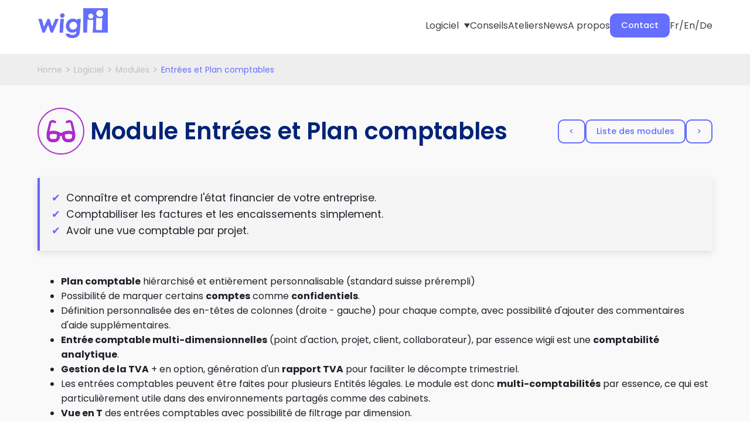

--- FILE ---
content_type: text/html; charset=UTF-8
request_url: https://www.wigii.org/wigii-system/compta
body_size: 27141
content:
<!DOCTYPE html>
<!--
**
*  This page has been generated by Wigii (R) software.
*  Wigii is developed to inspire humanity. To Humankind we offer Gracefulness, Righteousness and Goodness.
*
*  Wigii is free software: you can redistribute it and/or modify it
*  under the terms of the GNU General Public License as published by
*  the Free Software Foundation, either version 3 of the License,
*  or (at your option) any later version.
*
*  Wigii is distributed in the hope that it will be useful, but WITHOUT ANY WARRANTY;
*  without even the implied warranty of MERCHANTABILITY or FITNESS FOR A PARTICULAR PURPOSE.
*  See the GNU General Public License for more details.
*
*  A copy of the GNU General Public License is available in the Readme folder of the source code.
*  If not, see <http://www.gnu.org/licenses/>.
*
*  @copyright  Copyright (c) 2016  Wigii.org
*  @author     <http://www.wigii.org/system>      Wigii.org
*  @link       <http://www.wigii-system.net>      <https://github.com/wigii/wigii>   Source Code
*  @license    <http://www.gnu.org/licenses/>     GNU General Public License
*
-->
<html>
<head>
<base href="/wigii-system/compta/" />
<title>Compta / Wigii-system - Wigii.org</title>
<meta name="description" content="Fluidifier votre entreprise avec le logiciel wigii en ligne, collaboratif et personnalisé."/>
 <meta name="keywords" content="logiciel d'entreprise,système en ligne,collaboratif,CRM,CMS,ERP,intranet,gestion,projet,contact,document,devis,facture,catalogue,article,caisse,décompte des heures,gestion du personnel,inventaire,inscription,calendrier,tâche,kanban,lean,scrum,agile,open"/>
 <meta name="author" content="Wigii.org"/>
 
<meta name="generator" content="Wigii® software   http://www.wigii-system.net" />
<meta http-equiv="content-type" content="text/html;charset=utf-8" />
<meta name="viewport" content="width=device-width, initial-scale=1.0" />
<script src="https://relation.wigii.org/assets/js/jquery-1.12.4.min.js"></script><script type='text/javascript' >
window.wigii_js_loaded = false;
var wigii_js_onLoad = function(){
    window.SITE_ROOT = 'https://www.wigii.org/';
    window.CLIENT_NAME = 'WigiiClass';
    window.EXEC_answerRequestSeparator = '---- UPDATES SEPARATOR ----';
    window.EXEC_answerParamSeparator = '----/----';
    window.EXEC_requestSeparator = '/__/';
    window.EXEC_foundInJSCache = 'foundInCache';
    wigii().initContext();
    window.wigii_js_loaded = true;
    $(document).trigger('wigii_js_loaded');
}
</script><script type="text/javascript" src="https://relation.wigii.org/assets/js/wigii-complement.js" onload="wigii_js_onLoad();"></script>

<link media="all" type="text/css" href="https://relation.wigii.org/assets/css/wigii-ncd-stdlib.css?v=R3_5577" rel="stylesheet"/>
<link rel="shortcut icon" href="https://relation.wigii.org/WigiiClass/favicon.gif" type="image/x-icon" />

<style>
html, body 						{ height:100%; padding: 0px; margin:0px; font-family:arial; }
a 								{ text-decoration: none;}
a:hover 						{ text-decoration: underline; }
div.wigii-globalContainer 		{ min-height:100%; }
div.wigii-globalContainer div.wigii-cms.article, div.wigii-globalContainer div.wigii-cms.intro
								{ padding-top:10px; padding-bottom:20px; border-bottom:2px solid #fff; }
div.wigii-cms-public-comments	{ width:20%; color:#32377f;background-color:#32377f;padding:0px 5px 0px 10px; box-sizing:border-box; position:fixed;right:0;border-left:2px solid #fff;}
div.wigii-cms-public-comments:hover	{ overflow-y:auto;}
div.wigii-cms-public-comments p	{ margin:0px;}
div.wigii-cms-public-comments-title	{ padding-top:10px; padding-bottom:5px; font-style:italic; text-align:center;}
div.wigii-cms-public-comments-hr	{ background-color:#32377f; height:2px; width:40px; display:block;margin:0 auto 5px; text-align:center;}
div.wigii-cms-add-public-comments	{ cursor:pointer; text-align:center;margin-bottom:16px;}
div.wigii-cms 					{ width:100%; box-sizing:border-box; }
div.wigii-cms div.wigii-cms		{ width:100%; }
div.wigii-cms  div.wigii-cms.title-content 	{ /* not needed any more now the top link is at the bottom of articles: float:left; width:80%; */ }
div.wigii-cms  div.wigii-cms.a-top { float:right; width:20%; min-width:100px; margin-top:4px; margin-bottom:10px;font-size:small; text-align:right; }
div.wigii-cms.content 			{ clear:left; margin:0px; }
div.wigii-cms.content p			{ margin-top:6px; margin-bottom:6px; }
div.wigii-globalContainer>div.wigii-footer.wigii-cms.content
								{ position:absolute; width:100%; font-size:small; padding-top:10px; padding-bottom:10px;border-bottom:none; }
div.wigii-footer p 				{ margin:0px; padding:0px; }
div.wigii-menu 					{ z-index:1;padding:10px 0px; position:fixed; width:100%; }
@media (max-height:600px) { div.wigii-menu{ padding-top:1px; padding-bottom:1px; } }
div.wigii-menu #wigii-logo 		{ margin-top:0px; float:left; }
div.wigii-menu #wigii-logo p	{ margin:0px; }
div.wigii-menu #wigii-logo span	{ font-size:22px; vertical-align:bottom; }
div.wigii-menu #wigii-logo a:hover
								{ text-decoration:none; }
div.wigii-menu ul 				{ list-style-type:none; float:right; padding:0px; margin:0px; margin-top:17px; }
div.wigii-menu ul li 			{ float:left; margin-left:22px; margin-bottom:10px; font-weight:bold; }
@media (max-height:600px) { div.wigii-menu ul li{ margin-bottom:1px; } }
div.wigii-menu a:hover, div.wigii-menu a.over
								{ text-decoration:none; }
div#top 						{ float:left; }

/* color and size of text in logo */
div.wigii-menu #wigii-logo a { color: #32377f; font-size:22px; vertical-align:bottom; }
/* color of menu */
div.wigii-menu { border-bottom: 2px solid #fff; background-color:#cccccc;}
/* color of text in menu */
div.wigii-menu a { color: #32377f; }
div.wigii-menu a:hover, div.wigii-menu a.over { color: #646eff; }
/* color and size of title of article */
div.wigii-cms.title { color:#32377f; font-size:24px }
/* background-color of footer */
div.wigii-globalContainer>div.wigii-footer.wigii-cms.content { background-color:#696969; }
/* text color of footer */
div.wigii-footer.wigii-cms.content, div.wigii-footer.wigii-cms.content a { color:#32377f; }
/* side margin percentage */
div.wigii-menu #wigii-logo { margin-left:0; }
div.wigii-menu ul { margin-right:0; }
div.wigii-cms.a-top { padding-right:0; }
div.wigii-cms.title-content { padding-left:0;  padding-right:0; }
div.wigii-cms.content { padding-left:0; padding-right:0; }
/* color of links in article*/
a { color: #646eff; }
/* background-color of odd articles */
div.wigii-globalContainer>div.wigii-cms:nth-child(even) { background-color:#ffffff; /* #FFF; */}
div.wigii-globalContainer>div.wigii-cms:nth-child(odd) { background-color:#ffffff; /* #646EFF; */}
:root{
  --white: #ffffff;
  --light-violet: #B0B6FF;
  --dark-violet: #646EFF;
  --orange: #F48143;
  --dark-grey: #DADDE2;
  --black:#404040;
  --light-grey: #F3F4F6;
  --middle-grey: #9A9A9A;
  --dark-blue: #032377;
  --background-gradient: linear-gradient(180deg, rgba(100,110,255,1) 0%, rgba(176,182,255,1) 100%);
}

body {
  margin: 0;
  font-family: "Poppins", Helvetica, sans-serif;
  font-size: 16px;
  line-height: 1.8em;
  color: var(--black);
}

.container{
  max-width: 1280px;
  box-sizing: border-box;
  padding: 5%;
  margin: 0 auto;
}

/*Typographies*/
h1{
  font-size: 3.5em;
  font-weight: 600;
  line-height: 1.3em;
  color: var(--white);
  margin: 0;
}
/*LW .introduction */ h2{
  color: var(--black);
/*LW  color: var(--dark-violet);
  font-size: 2.3em;
  font-weight: 600;
  line-height: 1.3em;
  margin: 0; */
}

/*LW .introduction */ h3{
  color: var(--dark-violet);
  font-weight: 600;
  font-size: 1.6em;
  margin: 0;
}

.introduction .intro_service p{
/*LW  color: var(--dark-violet); */
  margin: 0;
}
.introduction .container .column-1 .intro_service {
	margin-bottom:12px;
}
.apropos .column-1 .resume img{
  width:50px;
}
.apropos .column-1 .resume p{
  font-size: 0.8em;
  line-height: 1.3em;
}

.apropos .column-2 p{
  color: var(--white);
  font-weight: normal;
  font-size: 3em;
  line-height: 1.2em;
}

/*LW*/@media screen and (max-width: 62rem) {
  h1{
    font-size: 2.2em;
  }
  h2 {
    font-size:1.5em;
  }
  h3{
    font-size:1.3em;
  }
  div.wigii-cms .info-chemin .info-detail .info-detail-item h3 {
    font-size:1.6em;
  }
  .apropos .column-2 p{
    font-size:1.6em;
  }
}

/*CTA*/

a{
  text-decoration: none;
}

.cta_blanc{
  font-size: 0.9em;
  font-weight: 500;
  color: var(--dark-violet);
  background-color: var(--white);
  padding: 7px 17px;
  border-radius: 10px;
  border: solid 2px var(--white);
}

.cta_blanc:hover{
  background-color: transparent;
  color: var(--white);
}

.cta_violet{
  font-size: 0.9em;
  font-weight: 500;
  color: var(--white);
  background-color: var(--dark-violet);
  padding: 7px 17px;
  border-radius: 10px;
  border: solid 2px var(--dark-violet);
}

.cta_violet:hover{
  background-color: transparent;
  color: var(--dark-violet);
}

.menu_btn{
  font-size: 0.9em;
  font-weight: 500;
  color: var(--white) !important;
  background-color: var(--dark-violet);
  padding: 7px 17px !important;
  border-radius: 10px;
  border: solid 2px var(--dark-violet);
}

.menu_btn:hover{
  background-color: transparent;
  color: var(--dark-violet) !important;
}


.cta_orange{
  font-size: 0.9em;
  font-weight: 500;
  color: var(--white);
  background-color: var(--orange);
  padding: 7px 17px;
  border-radius: 10px;
  border: solid 2px var(--orange);
}

.cta_orange:hover{
  background-color: transparent;
  color: var(--orange);
}

.cta_secondaire_orange{
  font-size: 0.9em;
  font-weight: 500;
  color: var(--orange);
  padding: 7px 17px;
  border-radius: 10px;
  border: solid 2px var(--orange);
}

.cta_secondaire_orange:hover{
  color: var(--white);
  background-color: var(--orange);
}

.cta_secondaire_violet{
  font-size: 0.9em;
  font-weight: 500;
  color: var(--dark-violet);
  padding: 7px 17px;
  border-radius: 10px;
  border: solid 2px var(--dark-violet);
}

.cta_secondaire_violet:hover{
  color: var(--white);
  background-color: var(--dark-violet);
}

/*Homepage_______________________________________*/
/*HERO*/
.hero{
  background: var(--background-gradient);
  padding: 2% 0 2%;
/* LW: le menu wigii est géré différement   margin-top: 90px; */
}

.hero .container{
  display: flex;
  align-items: center;
/*LW to always be above the ii logo position:relative; z-index:3; */ 
}

.hero .container div{
  max-width: calc(100% - 380px);
}

.hero img{
width: 30%;
}

.hero p{
  font-size: 1.3em;
  color: var(--white);
  max-width: 65%;
}

@media screen and (max-width: 62rem) {

  .hero .container{
    flex-wrap: wrap;
  }

  .hero .container div{
    width: 100%;
    /*LW*/max-width:560px;
  }
  
  .hero img{
    margin: 20px auto 0 0;
    width: 70%;
    max-width:300px;
  }
  .hero p{
    max-width: 100%;
  }
  
}

/*introduction*/
.introduction{
  position: relative;
  z-index: 2;
}

.introduction .container>h2 {
  padding-left:10%;
  width:100%;
  padding-top:15%;
  padding-bottom:3%;
}

.img_absolute{
  width: 30%;
  position: absolute;
  top: -25%;
  z-index: -1;
}

.introduction .container{
  display: flex;
  justify-content: space-between;

  flex-wrap: wrap;
}

.introduction .container .column-1{
  width: 50%;
  padding-left: 10%;
}
.introduction .container .column-2{
  padding-left: 5%;
  width:35%;
}

.introduction .container .intro_service{
  display: flex;
  align-items: start;
  gap: 20px;
  margin-bottom: 50px;
}

@media screen and (max-width: 62rem) {
  .img_absolute{
    width:50%;
    top:-10%
  }
  .introduction .container .column-1 .intro_service img {
    max-width:100px;
  }
  .introduction .container .column-2 .intro_service img {
    max-width:80px;
  }
  .introduction .container .column-1{
    width: 100%;
    padding-left: 0;
  }
  .introduction .container .column-2{
    width: 100%;
    margin-top: 3em;
    display: flex;
    justify-content: space-between;
    gap: 2em;
  }
  
}

@media screen and (max-width: 42rem) {
  .introduction .container .column-2{
    flex-wrap: wrap;
    gap: 0;
  }
}


/*APROPOS*/

.apropos{
  background-color: var(--dark-grey);
}
.apropos-intro{
  display: flex;
  background-color: var(--white);
  border-radius: 10px;
}

.apropos-intro .column-1{
  padding: 7%;
  width: 36%;
}

.apropos-intro .column-2{
  background: linear-gradient(180deg, rgba(100,110,255,1) 0%, rgba(176,182,255,1) 100%);;
  padding: 6%;
  width: 38%;
  display: flex;
  flex-direction:column;
  justify-content: space-evenly;
  border-radius: 10px;
}

.apropos-intro .resume{
  display: flex;
  gap: 20px;
}

.apropos-intro .resume:last-of-type{
  margin-bottom: 2em;
}

@media screen and (max-width: 62rem) {
  .apropos-intro{
    flex-wrap: wrap;
  }

  .apropos-intro .column-1{
    width: 100%;
  }

  .apropos-intro .column-2{
    width: 100%;
  }
}

/* INFO CHEMIN*/
.info-chemin .info-detail {
	padding-top:15px;
}
.info-chemin .info-detail .info-detail-item h3{
  color: var(--dark-blue);
  font-weight: 600;
  font-size: 2em;
  line-height: 1.3em;
  margin: 0;
}

.info-chemin .info-detail .info-detail-container{
  padding: 50px 0 0 50px;
  background: url(https://www.wigii.org/wigii/WigiiClass/wcms/Ellipse.svg) no-repeat left top;
  width: 50%;
}

.info-chemin .info-detail .info-detail-container:nth-child(even){
  margin: 0 50%;
}

.info-detail-item{
  background-color: var(--white);
  padding: 30px;
  padding-bottom:0px;
}

.info-detail-item a{
  display: block;
  text-align: center;
}

@media screen and (max-width: 62rem) {
  .info-chemin .info-detail .info-detail-container{
    width: 70%;
    padding: 40px 0 0 50px;
    margin-bottom:20px;
  }

  .info-chemin .info-detail .info-detail-container:nth-child(even){
    margin: 0 30%;
  }
}

@media screen and (max-width: 52rem) {
  .info-chemin .info-detail .info-detail-container{
    width: 90%;
  }

  .info-chemin .info-detail .info-detail-container:nth-child(even){
margin: 20px;
        padding: 40px 50px 40px 0px;
        background: url(https://www.wigii.org/wigii/WigiiClass/wcms/Ellipse.svg) no-repeat right top;


  }
}

/*NEWS*/
.news{
  /*background: linear-gradient(180deg, rgba(100,110,255,1) 0%, rgba(176,182,255,1) 100%);*/
}

.news-container{
  display: flex;
  flex-wrap: wrap;
  gap: 20px;
  
}

.news h2{
  color: var(--white);
  margin-bottom: 2rem;
  font-weight: 600;
}

.news-container article{
  width:32%;
  flex: 1;
  min-width: 320px;
  display: flex;
  flex-direction: column;
  box-sizing: border-box;
  padding: 30px;
  border-radius: 15px;
  background-color: var(--white);
}

.news-container article h4{
  margin: 0;
}

.news-container article img{
  align-self: end;
  margin-top: auto;
}

/*PARTENAIRE*/
.partenaires h2{
  font-weight: 400;
  margin-bottom: 2em;
}

.partenaire-logos{
  display: flex;
  flex-wrap: wrap;
  justify-content: space-around;
  align-items: center;
  gap: 3em;
}

.partenaire-logos a img{
  max-width: 150px;
  max-height: 100px;
}

.partenaire-logos a {
  min-width: 150px;
  display: flex;
  justify-content: center;
  align-items: center;
}

@media screen and (max-width: 62rem) {
  .partenaire-logos{
    justify-content: center;
  }
}


/*FOOTER
div.wigii-footer.wigii-cms.content {
  padding:0px;
}
footer{
  color: var(--white);
  background: linear-gradient(180deg, rgba(100,110,255,1) 0%, rgba(176,182,255,1) 100%);;
}

footer .container{
  display: flex;
  justify-content: space-between;
  flex-wrap: wrap;
}

footer .container .footer-col{
  min-width: 300px;
  width: 32%;
  flex:1;
  /* LW */
}

footer .container .footer-col a{
  color: inherit;
}

footer .container .footer-col a:hover{
  color: var(--orange);
}

footer .container .footer-col ul{
  list-style-type: none;
  margin: 0;
  padding: 0;
}

/*footer .container .footer-col-2{
  display: flex;
  flex-direction: column;
  align-items: center;
}*/

footer .container .footer-col .socials{
  margin-top: 100;
}

footer .container .footer-col .socials a{
  margin-right:20px;
}

footer .container .footer-col .contact-info{
  display: flex;
  gap: 10px;
}

footer .container .footer-col .contact-info p{
  margin: 10px 0;
}
*/
  /* Menu*/
  /* header{
    background-color: var(--white);
    box-shadow: 1px 1px 5px 0px var(--dark-grey);
    position: sticky;
    top: 0;
    width: 100%;
} */

div.wigii-menu {
  z-index: 100;
  height:66px;
}
header {
  position: fixed;
  top: 0;
  left: 0;
  z-index: 100;
  width: 100%;
  background-color: var(--white);
  box-shadow: var(--shadow-medium);
}

header .container{
  padding: 0 5%;
}

.logo img{
  max-width: 120px;
}

.container_menu{
  gap: 2rem;
  display: flex;
  align-items: center;
}

/*LW*/ .dropbtn {  cursor:pointer; }
.dropbtn a{
  display: inline-block !important;
}

.dropbtn .fa{
  margin-left: 5px;
}

/*LW add a css caret instead of fontawesome*/
@media (min-width: 62rem) {
  .dropbtn:after{
    display: inline-block;
    width: 0;
    height: 0;
    border-top: 8px solid var(--black);
    border-right: 5px solid transparent;
    border-bottom: 0 dotted;
    border-left: 5px solid transparent;
    vertical-align: middle;
    margin-left: 5px;
    content:'';
  }
}

/* Add a black background color to the top navigation */
.topnav {
  overflow: hidden;
  display: flex;
  align-items: center;
  justify-content: space-between;
  padding: 14px 0;
}

/* Style the links inside the navigation bar */
.topnav a {
  display: block;
  color: var(--black);
  text-decoration: none;

}
.topnav li li a {
  width:100%;
  box-sizing:border-box;
}
/* LW */ div.wigii-menu .topnav a {   color: var(--black); } 
/* LW */ div.wigii-menu .topnav a:hover {   color: var(--dark-violet); } 

/* Add an active class to highlight the current page */
.active {
  color: var(--dark-violet) !important;
}

/* Hide the link that should open and close the topnav on small screens */
.topnav .icon {
  display: none;
}

.topnav .fa-bars::before {
  font-size: 2em;
}

/* Dropdown container - needed to position the dropdown content */
.dropdown {
  float: left;
  overflow: hidden;
}

/* Style the dropdown button to fit inside the topnav */
.dropdown .dropbtn {
  font-size: 16px;
  border: none;
  outline: none;
  color: var(--black);
  background-color: inherit;
  font-family: inherit;
  margin: 0;
  padding: 0;
  display: flex;
  align-items: center;
}

/* Style the dropdown content (hidden by default) */
.dropdown-content {
  display: none;
  position: absolute;
  background-color: #ffffff;
  min-width: 160px;
  z-index: 1;
  border:solid 2px var(--dark-violet);
  padding: 0px!important;
  border-radius: 10px;
}

/* Style the links inside the dropdown */
.dropdown-content a {
  float: none;
  color: var(--middle-grey);
  padding: 5px 20px;
  font-size: 0.8em;
  text-decoration: none;
  display: block;
  text-align: left;
}

/* Add a dark background on topnav links and the dropdown button on hover */
.topnav a:hover, .dropdown:hover .dropbtn {
  color: var(--dark-violet);
}

/* Add a grey background to dropdown links on hover */
.dropdown-content li:hover {
  color: var(--dark-violet);
  background-color: var(--light-grey);

}
.dropdown-content li:first-child:hover {
  border-radius:10px 10px 0px 0px;
}
.dropdown-content li:last-child:hover {
  border-radius:0px 0px 10px 10px;
}


/* Show the dropdown menu when the user moves the mouse over the dropdown button */
.dropdown:hover .dropdown-content {
  display: block;
}

/* When the screen is less than 600 pixels wide, hide all links, except for the first one ("Home"). Show the link that contains should open and close the topnav (.icon) */
@media screen and (max-width: 62rem) {
  .topnav .container_menu li {
    display: none;
  }
  .topnav .container_menu li a {
    width:100%;
    box-sizing:border-box;
  }
  .topnav a.icon {
    float: right;
    display: block;
  }

  .topnav {
    display: block;
  }

  .container_menu{
    display: block;
  }
  .dropdown-content a {
    padding: 0px 20px;
  }
}

/* The "responsive" class is added to the topnav with JavaScript when the user clicks on the icon. This class makes the topnav look good on small screens (display the links vertically instead of horizontally) */
@media screen and (max-width: 62rem) {
  .topnav.responsive {
    position: relative;
    border-bottom: solid 2px var(--middle-grey);
    margin-bottom: 20px;
  }
  .topnav.responsive a.icon {
    position: absolute;
    right: 0;
    top: 0;
    padding: 14px 0;
  }
  .topnav.responsive li {
    float: none;
    display: block;
    text-align: left;
    padding: 5px 0px;
  }
  /*LW*/  .topnav.responsive a.logo { padding:0px; }

  .topnav.responsive .dropdown {
    float: none;
  }
  .topnav.responsive .dropdown-content {
    position: relative;
    display: block;
    /*LW*/ border:none; padding:0px 0px 0px 10px !important;
  }
  .topnav.responsive .dropdown, .topnav.responsive .dropbtn {
    display: block;
    width: 100%;
    text-align: left;
  }
}

/** LW ZONE DE MENU Sandwich **/
.sandwich {
	display:none;
	position:fixed;
	cursor:pointer;
	width:40px;
	height:40px;
	z-index: 1;
	top:25px;
	right:40px;
}
@media screen and (max-width: 62rem) {
	.sandwich {
		display:block;
	}
}
.sandwich .line {
	width: 40px;
	height: 3px;
	background-color: var(--dark-violet);
	display: block;
	margin: 8px auto;
	transition: all 0.3s ease-in-out;
}
.sandwichClique .line.line1 {
	transform: translateY(12px) rotate(45deg);
	transition: 0.3s ease-in-out;
}
.sandwichClique .line.line2 {
	display:none;
	transition: 0.3s ease-in-out;	
}
.sandwichClique .line.line3 {
	transition: 0.3s ease-in-out;
	transform: translateY(2px) rotate(-45deg);
}
/** LW FIN ZONE DE MENU Sandwich **/


/*PAGE LOGICIELS*/

/*LOGICIEL INTRO*/
.logiciel-intro{
  background: var(--background-gradient);
  padding: 2% 0 2%;
  /*LW margin-top: 60px;*/
}

.logiciel-intro .container{
  display: flex;
  align-items: center;
}
/*LW*/ .logiciel-intro .container div{  max-width: calc(100% - 380px); }

/*LW .logiciel-intro h1{
  font-size: 3em;
} */

.logiciel-intro img{
width: 50%;
}

.logiciel-intro p{
  color: var(--white);
}

/*MODULES*/

.modules{
  background-color: var(--dark-grey);
}

.module-container{
  display: flex;
  justify-content: space-between;
  flex-wrap: wrap;
}

.module-container a{
  color: inherit;
}

.module-item{
  position: relative;
  background-color: var(--white);
  padding: 20px;
  width: 23%;
  min-width: 200px;
  min-height: 250px;
  border-radius: 15px;
  box-sizing: border-box;
  margin-top: 20px;
}

.module-item .module-item-title{
  display: flex;
  flex-direction: column;
  align-items: center;
}

.module-item .module-item-title h3{
  text-align: center;
}

.module-item .module-item-content{
  position: absolute;
  top: 0;
  bottom: 0;
  left: 0;
  right: 0;
  padding: 20px;
  border-radius: 15px;
  display: none;
}

.module-item .module-item-content p{
  margin: 0;
  line-height: 1.2em;
  color: #ffffff;
}

.module-item:hover .module-item-content{
  display: block;
}

/*PRESTATION*/

.prestation{
  background: url(https://www.wigii.org/wigii/WigiiClass/wcms/ii.svg) no-repeat left bottom;
  background-size: 50%;
}

.prestation .tarifs{
  background-color: var(--dark-violet);
  color: var(--white);
  border-radius: 15px;
  padding: 40px 30px;
  margin-bottom: 30px;
}

/*LW*/ .prestation .tarifs h3 {  color: var(--white);  }

/*LW*/ .prestation .explicationTarifs {
  font-size:smaller;
  padding:20px 30px 0px 30px;
}

.prestation h3{
  font-weight: 400;
  /*LW font-size: 2em; */
  margin: 0;
}


.prestation .prestation-item{
  display: flex;
  gap: 20px;
}

.prestation-info{
  display: flex;
  /*margin-top: 50px;*/
  flex-wrap: wrap;
  justify-content: space-between;
align-items:center;
}

.prestation .prestation-info h3{
  margin-bottom: 20px;
}

.prestation-info .prestation-item p{
  margin: 5px 0;
}

.prestation-info .col-1{
  width: 59%;
  min-width: 500px;
}

.prestation-info .col-2{
  width: 39%;
}

.prestation-info .col-2 img{
  width: 100%;
}

.text-violet{
  color: var(--dark-violet);
}

/* PAGE LOGICIELS RESPONSIVE*/

@media screen and (max-width: 62rem) {
  .logiciel-intro {
    padding-bottom:0px;
  }
  .logiciel-intro .container{
    flex-wrap: wrap;
    /*LW*/justify-content: left;
  }
  
  .logiciel-intro img{
    margin-top: 10px;
    width: 70%;
    /*LW*/ max-width:400px;
  }
  /*LW*/.logiciel-intro .container div{
    width: 100%;
    max-width:560px;
  }

  .module-container{
    justify-content: center;
    gap: 30px;
  }

  .module-item{
    width: 43%;
    min-height: 200px;
  }

  .prestation-info .col-1{
    width: 100%;
    min-width: 0;
  }

  /*LW*/.prestation .prestation-item img { height:20px; margin-top:12px;  }

  .prestation-info .col-2{
    width: 100%;
  }

  .prestation-info .col-2 img{
    margin: 0 auto;
    /*LW*/ max-width:450px;
  }
}
@media screen and (max-width: 62rem) {


.prestation{
  background:none;
 
}
}

@media screen and (max-width: 42rem) {



  .module-item{
    width: 43%;
    min-width: 100%;
    min-height: 200px;
  }

  .module-container{
    justify-content: center;
  }
}

.bg-red-1{
  background-color: #C0392B;
}

.bg-red-2{
  background-color: #E74C3C;
}

.bg-orange-1{
  background-color: #D35400;
}

.bg-orange-2{
  background-color: #FC8030;
}

.bg-orange-3{
  background-color: #F39C12;
}

.bg-yellow-1{
  background-color: #F1C40F;
}

.bg-yellow-2{
  background-color: #F5CE0C;
}

.bg-purple-1{
  background-color: #AB2CCB;
}

.bg-purple-2{
  background-color: #9B59B6;
}

.bg-gray-1{
  background-color: #95A5A6;
}

.bg-green-1{
  background-color: #67B71A;
}

.bg-green-2{
  background-color: #18C447;
}

.bg-green-3{
  background-color: #2ECC71;
}

.bg-green-4{
  background-color: #1ABC9C;
}

.bg-green-5{
  background-color: #27AE60;
}

.bg-green-6{
  background-color: #25B885;
}

.bg-green-7{
  background-color: #16A085;
}

.bg-blue-1{
  background-color: #2980B9;
}

.bg-blue-2{
  background-color: #6394BD;
}

.bg-blue-3{
  background-color: #3498DB;
}

.bg-blue-4{
  background-color: #8A98FE;
}





/*******************************************************************************
* POLICE
********************************************************************************/

/* latin-ext */
@font-face {
  font-family: 'Poppins';
  font-style: italic;
  font-weight: 100;
  font-display: swap;
  src: url(https://fonts.gstatic.com/s/poppins/v21/pxiAyp8kv8JHgFVrJJLmE0tMMPKzSQ.woff2) format('woff2');
  unicode-range: U+0100-02AF, U+0304, U+0308, U+0329, U+1E00-1E9F, U+1EF2-1EFF, U+2020, U+20A0-20AB, U+20AD-20C0, U+2113, U+2C60-2C7F, U+A720-A7FF;
}
/* latin */
@font-face {
  font-family: 'Poppins';
  font-style: italic;
  font-weight: 100;
  font-display: swap;
  src: url(https://fonts.gstatic.com/s/poppins/v21/pxiAyp8kv8JHgFVrJJLmE0tCMPI.woff2) format('woff2');
  unicode-range: U+0000-00FF, U+0131, U+0152-0153, U+02BB-02BC, U+02C6, U+02DA, U+02DC, U+0304, U+0308, U+0329, U+2000-206F, U+2074, U+20AC, U+2122, U+2191, U+2193, U+2212, U+2215, U+FEFF, U+FFFD;
}
/* latin-ext */
@font-face {
  font-family: 'Poppins';
  font-style: italic;
  font-weight: 200;
  font-display: swap;
  src: url(https://fonts.gstatic.com/s/poppins/v21/pxiDyp8kv8JHgFVrJJLmv1pVGdeOcEg.woff2) format('woff2');
  unicode-range: U+0100-02AF, U+0304, U+0308, U+0329, U+1E00-1E9F, U+1EF2-1EFF, U+2020, U+20A0-20AB, U+20AD-20C0, U+2113, U+2C60-2C7F, U+A720-A7FF;
}
/* latin */
@font-face {
  font-family: 'Poppins';
  font-style: italic;
  font-weight: 200;
  font-display: swap;
  src: url(https://fonts.gstatic.com/s/poppins/v21/pxiDyp8kv8JHgFVrJJLmv1pVF9eO.woff2) format('woff2');
  unicode-range: U+0000-00FF, U+0131, U+0152-0153, U+02BB-02BC, U+02C6, U+02DA, U+02DC, U+0304, U+0308, U+0329, U+2000-206F, U+2074, U+20AC, U+2122, U+2191, U+2193, U+2212, U+2215, U+FEFF, U+FFFD;
}
/* latin-ext */
@font-face {
  font-family: 'Poppins';
  font-style: italic;
  font-weight: 300;
  font-display: swap;
  src: url(https://fonts.gstatic.com/s/poppins/v21/pxiDyp8kv8JHgFVrJJLm21lVGdeOcEg.woff2) format('woff2');
  unicode-range: U+0100-02AF, U+0304, U+0308, U+0329, U+1E00-1E9F, U+1EF2-1EFF, U+2020, U+20A0-20AB, U+20AD-20C0, U+2113, U+2C60-2C7F, U+A720-A7FF;
}
/* latin */
@font-face {
  font-family: 'Poppins';
  font-style: italic;
  font-weight: 300;
  font-display: swap;
  src: url(https://fonts.gstatic.com/s/poppins/v21/pxiDyp8kv8JHgFVrJJLm21lVF9eO.woff2) format('woff2');
  unicode-range: U+0000-00FF, U+0131, U+0152-0153, U+02BB-02BC, U+02C6, U+02DA, U+02DC, U+0304, U+0308, U+0329, U+2000-206F, U+2074, U+20AC, U+2122, U+2191, U+2193, U+2212, U+2215, U+FEFF, U+FFFD;
}
/* latin-ext */
@font-face {
  font-family: 'Poppins';
  font-style: italic;
  font-weight: 400;
  font-display: swap;
  src: url(https://fonts.gstatic.com/s/poppins/v21/pxiGyp8kv8JHgFVrJJLufntAKPY.woff2) format('woff2');
  unicode-range: U+0100-02AF, U+0304, U+0308, U+0329, U+1E00-1E9F, U+1EF2-1EFF, U+2020, U+20A0-20AB, U+20AD-20C0, U+2113, U+2C60-2C7F, U+A720-A7FF;
}
/* latin */
@font-face {
  font-family: 'Poppins';
  font-style: italic;
  font-weight: 400;
  font-display: swap;
  src: url(https://fonts.gstatic.com/s/poppins/v21/pxiGyp8kv8JHgFVrJJLucHtA.woff2) format('woff2');
  unicode-range: U+0000-00FF, U+0131, U+0152-0153, U+02BB-02BC, U+02C6, U+02DA, U+02DC, U+0304, U+0308, U+0329, U+2000-206F, U+2074, U+20AC, U+2122, U+2191, U+2193, U+2212, U+2215, U+FEFF, U+FFFD;
}
/* latin-ext */
@font-face {
  font-family: 'Poppins';
  font-style: italic;
  font-weight: 500;
  font-display: swap;
  src: url(https://fonts.gstatic.com/s/poppins/v21/pxiDyp8kv8JHgFVrJJLmg1hVGdeOcEg.woff2) format('woff2');
  unicode-range: U+0100-02AF, U+0304, U+0308, U+0329, U+1E00-1E9F, U+1EF2-1EFF, U+2020, U+20A0-20AB, U+20AD-20C0, U+2113, U+2C60-2C7F, U+A720-A7FF;
}
/* latin */
@font-face {
  font-family: 'Poppins';
  font-style: italic;
  font-weight: 500;
  font-display: swap;
  src: url(https://fonts.gstatic.com/s/poppins/v21/pxiDyp8kv8JHgFVrJJLmg1hVF9eO.woff2) format('woff2');
  unicode-range: U+0000-00FF, U+0131, U+0152-0153, U+02BB-02BC, U+02C6, U+02DA, U+02DC, U+0304, U+0308, U+0329, U+2000-206F, U+2074, U+20AC, U+2122, U+2191, U+2193, U+2212, U+2215, U+FEFF, U+FFFD;
}
/* latin-ext */
@font-face {
  font-family: 'Poppins';
  font-style: italic;
  font-weight: 600;
  font-display: swap;
  src: url(https://fonts.gstatic.com/s/poppins/v21/pxiDyp8kv8JHgFVrJJLmr19VGdeOcEg.woff2) format('woff2');
  unicode-range: U+0100-02AF, U+0304, U+0308, U+0329, U+1E00-1E9F, U+1EF2-1EFF, U+2020, U+20A0-20AB, U+20AD-20C0, U+2113, U+2C60-2C7F, U+A720-A7FF;
}
/* latin */
@font-face {
  font-family: 'Poppins';
  font-style: italic;
  font-weight: 600;
  font-display: swap;
  src: url(https://fonts.gstatic.com/s/poppins/v21/pxiDyp8kv8JHgFVrJJLmr19VF9eO.woff2) format('woff2');
  unicode-range: U+0000-00FF, U+0131, U+0152-0153, U+02BB-02BC, U+02C6, U+02DA, U+02DC, U+0304, U+0308, U+0329, U+2000-206F, U+2074, U+20AC, U+2122, U+2191, U+2193, U+2212, U+2215, U+FEFF, U+FFFD;
}
/* latin-ext */
@font-face {
  font-family: 'Poppins';
  font-style: italic;
  font-weight: 700;
  font-display: swap;
  src: url(https://fonts.gstatic.com/s/poppins/v21/pxiDyp8kv8JHgFVrJJLmy15VGdeOcEg.woff2) format('woff2');
  unicode-range: U+0100-02AF, U+0304, U+0308, U+0329, U+1E00-1E9F, U+1EF2-1EFF, U+2020, U+20A0-20AB, U+20AD-20C0, U+2113, U+2C60-2C7F, U+A720-A7FF;
}
/* latin */
@font-face {
  font-family: 'Poppins';
  font-style: italic;
  font-weight: 700;
  font-display: swap;
  src: url(https://fonts.gstatic.com/s/poppins/v21/pxiDyp8kv8JHgFVrJJLmy15VF9eO.woff2) format('woff2');
  unicode-range: U+0000-00FF, U+0131, U+0152-0153, U+02BB-02BC, U+02C6, U+02DA, U+02DC, U+0304, U+0308, U+0329, U+2000-206F, U+2074, U+20AC, U+2122, U+2191, U+2193, U+2212, U+2215, U+FEFF, U+FFFD;
}
/* latin-ext */
@font-face {
  font-family: 'Poppins';
  font-style: italic;
  font-weight: 800;
  font-display: swap;
  src: url(https://fonts.gstatic.com/s/poppins/v21/pxiDyp8kv8JHgFVrJJLm111VGdeOcEg.woff2) format('woff2');
  unicode-range: U+0100-02AF, U+0304, U+0308, U+0329, U+1E00-1E9F, U+1EF2-1EFF, U+2020, U+20A0-20AB, U+20AD-20C0, U+2113, U+2C60-2C7F, U+A720-A7FF;
}
/* latin */
@font-face {
  font-family: 'Poppins';
  font-style: italic;
  font-weight: 800;
  font-display: swap;
  src: url(https://fonts.gstatic.com/s/poppins/v21/pxiDyp8kv8JHgFVrJJLm111VF9eO.woff2) format('woff2');
  unicode-range: U+0000-00FF, U+0131, U+0152-0153, U+02BB-02BC, U+02C6, U+02DA, U+02DC, U+0304, U+0308, U+0329, U+2000-206F, U+2074, U+20AC, U+2122, U+2191, U+2193, U+2212, U+2215, U+FEFF, U+FFFD;
}
/* latin-ext */
@font-face {
  font-family: 'Poppins';
  font-style: italic;
  font-weight: 900;
  font-display: swap;
  src: url(https://fonts.gstatic.com/s/poppins/v21/pxiDyp8kv8JHgFVrJJLm81xVGdeOcEg.woff2) format('woff2');
  unicode-range: U+0100-02AF, U+0304, U+0308, U+0329, U+1E00-1E9F, U+1EF2-1EFF, U+2020, U+20A0-20AB, U+20AD-20C0, U+2113, U+2C60-2C7F, U+A720-A7FF;
}
/* latin */
@font-face {
  font-family: 'Poppins';
  font-style: italic;
  font-weight: 900;
  font-display: swap;
  src: url(https://fonts.gstatic.com/s/poppins/v21/pxiDyp8kv8JHgFVrJJLm81xVF9eO.woff2) format('woff2');
  unicode-range: U+0000-00FF, U+0131, U+0152-0153, U+02BB-02BC, U+02C6, U+02DA, U+02DC, U+0304, U+0308, U+0329, U+2000-206F, U+2074, U+20AC, U+2122, U+2191, U+2193, U+2212, U+2215, U+FEFF, U+FFFD;
}
/* latin-ext */
@font-face {
  font-family: 'Poppins';
  font-style: normal;
  font-weight: 100;
  font-display: swap;
  src: url(https://fonts.gstatic.com/s/poppins/v21/pxiGyp8kv8JHgFVrLPTufntAKPY.woff2) format('woff2');
  unicode-range: U+0100-02AF, U+0304, U+0308, U+0329, U+1E00-1E9F, U+1EF2-1EFF, U+2020, U+20A0-20AB, U+20AD-20C0, U+2113, U+2C60-2C7F, U+A720-A7FF;
}
/* latin */
@font-face {
  font-family: 'Poppins';
  font-style: normal;
  font-weight: 100;
  font-display: swap;
  src: url(https://fonts.gstatic.com/s/poppins/v21/pxiGyp8kv8JHgFVrLPTucHtA.woff2) format('woff2');
  unicode-range: U+0000-00FF, U+0131, U+0152-0153, U+02BB-02BC, U+02C6, U+02DA, U+02DC, U+0304, U+0308, U+0329, U+2000-206F, U+2074, U+20AC, U+2122, U+2191, U+2193, U+2212, U+2215, U+FEFF, U+FFFD;
}
/* latin-ext */
@font-face {
  font-family: 'Poppins';
  font-style: normal;
  font-weight: 200;
  font-display: swap;
  src: url(https://fonts.gstatic.com/s/poppins/v21/pxiByp8kv8JHgFVrLFj_Z1JlFc-K.woff2) format('woff2');
  unicode-range: U+0100-02AF, U+0304, U+0308, U+0329, U+1E00-1E9F, U+1EF2-1EFF, U+2020, U+20A0-20AB, U+20AD-20C0, U+2113, U+2C60-2C7F, U+A720-A7FF;
}
/* latin */
@font-face {
  font-family: 'Poppins';
  font-style: normal;
  font-weight: 200;
  font-display: swap;
  src: url(https://fonts.gstatic.com/s/poppins/v21/pxiByp8kv8JHgFVrLFj_Z1xlFQ.woff2) format('woff2');
  unicode-range: U+0000-00FF, U+0131, U+0152-0153, U+02BB-02BC, U+02C6, U+02DA, U+02DC, U+0304, U+0308, U+0329, U+2000-206F, U+2074, U+20AC, U+2122, U+2191, U+2193, U+2212, U+2215, U+FEFF, U+FFFD;
}
/* latin-ext */
@font-face {
  font-family: 'Poppins';
  font-style: normal;
  font-weight: 300;
  font-display: swap;
  src: url(https://fonts.gstatic.com/s/poppins/v21/pxiByp8kv8JHgFVrLDz8Z1JlFc-K.woff2) format('woff2');
  unicode-range: U+0100-02AF, U+0304, U+0308, U+0329, U+1E00-1E9F, U+1EF2-1EFF, U+2020, U+20A0-20AB, U+20AD-20C0, U+2113, U+2C60-2C7F, U+A720-A7FF;
}
/* latin */
@font-face {
  font-family: 'Poppins';
  font-style: normal;
  font-weight: 300;
  font-display: swap;
  src: url(https://fonts.gstatic.com/s/poppins/v21/pxiByp8kv8JHgFVrLDz8Z1xlFQ.woff2) format('woff2');
  unicode-range: U+0000-00FF, U+0131, U+0152-0153, U+02BB-02BC, U+02C6, U+02DA, U+02DC, U+0304, U+0308, U+0329, U+2000-206F, U+2074, U+20AC, U+2122, U+2191, U+2193, U+2212, U+2215, U+FEFF, U+FFFD;
}
/* latin-ext */
@font-face {
  font-family: 'Poppins';
  font-style: normal;
  font-weight: 400;
  font-display: swap;
  src: url(https://fonts.gstatic.com/s/poppins/v21/pxiEyp8kv8JHgFVrJJnecmNE.woff2) format('woff2');
  unicode-range: U+0100-02AF, U+0304, U+0308, U+0329, U+1E00-1E9F, U+1EF2-1EFF, U+2020, U+20A0-20AB, U+20AD-20C0, U+2113, U+2C60-2C7F, U+A720-A7FF;
}
/* latin */
@font-face {
  font-family: 'Poppins';
  font-style: normal;
  font-weight: 400;
  font-display: swap;
  src: url(https://fonts.gstatic.com/s/poppins/v21/pxiEyp8kv8JHgFVrJJfecg.woff2) format('woff2');
  unicode-range: U+0000-00FF, U+0131, U+0152-0153, U+02BB-02BC, U+02C6, U+02DA, U+02DC, U+0304, U+0308, U+0329, U+2000-206F, U+2074, U+20AC, U+2122, U+2191, U+2193, U+2212, U+2215, U+FEFF, U+FFFD;
}
/* latin-ext */
@font-face {
  font-family: 'Poppins';
  font-style: normal;
  font-weight: 500;
  font-display: swap;
  src: url(https://fonts.gstatic.com/s/poppins/v21/pxiByp8kv8JHgFVrLGT9Z1JlFc-K.woff2) format('woff2');
  unicode-range: U+0100-02AF, U+0304, U+0308, U+0329, U+1E00-1E9F, U+1EF2-1EFF, U+2020, U+20A0-20AB, U+20AD-20C0, U+2113, U+2C60-2C7F, U+A720-A7FF;
}
/* latin */
@font-face {
  font-family: 'Poppins';
  font-style: normal;
  font-weight: 500;
  font-display: swap;
  src: url(https://fonts.gstatic.com/s/poppins/v21/pxiByp8kv8JHgFVrLGT9Z1xlFQ.woff2) format('woff2');
  unicode-range: U+0000-00FF, U+0131, U+0152-0153, U+02BB-02BC, U+02C6, U+02DA, U+02DC, U+0304, U+0308, U+0329, U+2000-206F, U+2074, U+20AC, U+2122, U+2191, U+2193, U+2212, U+2215, U+FEFF, U+FFFD;
}
/* latin-ext */
@font-face {
  font-family: 'Poppins';
  font-style: normal;
  font-weight: 600;
  font-display: swap;
  src: url(https://fonts.gstatic.com/s/poppins/v21/pxiByp8kv8JHgFVrLEj6Z1JlFc-K.woff2) format('woff2');
  unicode-range: U+0100-02AF, U+0304, U+0308, U+0329, U+1E00-1E9F, U+1EF2-1EFF, U+2020, U+20A0-20AB, U+20AD-20C0, U+2113, U+2C60-2C7F, U+A720-A7FF;
}
/* latin */
@font-face {
  font-family: 'Poppins';
  font-style: normal;
  font-weight: 600;
  font-display: swap;
  src: url(https://fonts.gstatic.com/s/poppins/v21/pxiByp8kv8JHgFVrLEj6Z1xlFQ.woff2) format('woff2');
  unicode-range: U+0000-00FF, U+0131, U+0152-0153, U+02BB-02BC, U+02C6, U+02DA, U+02DC, U+0304, U+0308, U+0329, U+2000-206F, U+2074, U+20AC, U+2122, U+2191, U+2193, U+2212, U+2215, U+FEFF, U+FFFD;
}
/* latin-ext */
@font-face {
  font-family: 'Poppins';
  font-style: normal;
  font-weight: 700;
  font-display: swap;
  src: url(https://fonts.gstatic.com/s/poppins/v21/pxiByp8kv8JHgFVrLCz7Z1JlFc-K.woff2) format('woff2');
  unicode-range: U+0100-02AF, U+0304, U+0308, U+0329, U+1E00-1E9F, U+1EF2-1EFF, U+2020, U+20A0-20AB, U+20AD-20C0, U+2113, U+2C60-2C7F, U+A720-A7FF;
}
/* latin */
@font-face {
  font-family: 'Poppins';
  font-style: normal;
  font-weight: 700;
  font-display: swap;
  src: url(https://fonts.gstatic.com/s/poppins/v21/pxiByp8kv8JHgFVrLCz7Z1xlFQ.woff2) format('woff2');
  unicode-range: U+0000-00FF, U+0131, U+0152-0153, U+02BB-02BC, U+02C6, U+02DA, U+02DC, U+0304, U+0308, U+0329, U+2000-206F, U+2074, U+20AC, U+2122, U+2191, U+2193, U+2212, U+2215, U+FEFF, U+FFFD;
}
/* latin-ext */
@font-face {
  font-family: 'Poppins';
  font-style: normal;
  font-weight: 800;
  font-display: swap;
  src: url(https://fonts.gstatic.com/s/poppins/v21/pxiByp8kv8JHgFVrLDD4Z1JlFc-K.woff2) format('woff2');
  unicode-range: U+0100-02AF, U+0304, U+0308, U+0329, U+1E00-1E9F, U+1EF2-1EFF, U+2020, U+20A0-20AB, U+20AD-20C0, U+2113, U+2C60-2C7F, U+A720-A7FF;
}
/* latin */
@font-face {
  font-family: 'Poppins';
  font-style: normal;
  font-weight: 800;
  font-display: swap;
  src: url(https://fonts.gstatic.com/s/poppins/v21/pxiByp8kv8JHgFVrLDD4Z1xlFQ.woff2) format('woff2');
  unicode-range: U+0000-00FF, U+0131, U+0152-0153, U+02BB-02BC, U+02C6, U+02DA, U+02DC, U+0304, U+0308, U+0329, U+2000-206F, U+2074, U+20AC, U+2122, U+2191, U+2193, U+2212, U+2215, U+FEFF, U+FFFD;
}
/* latin-ext */
@font-face {
  font-family: 'Poppins';
  font-style: normal;
  font-weight: 900;
  font-display: swap;
  src: url(https://fonts.gstatic.com/s/poppins/v21/pxiByp8kv8JHgFVrLBT5Z1JlFc-K.woff2) format('woff2');
  unicode-range: U+0100-02AF, U+0304, U+0308, U+0329, U+1E00-1E9F, U+1EF2-1EFF, U+2020, U+20A0-20AB, U+20AD-20C0, U+2113, U+2C60-2C7F, U+A720-A7FF;
}
/* latin */
@font-face {
  font-family: 'Poppins';
  font-style: normal;
  font-weight: 900;
  font-display: swap;
  src: url(https://fonts.gstatic.com/s/poppins/v21/pxiByp8kv8JHgFVrLBT5Z1xlFQ.woff2) format('woff2');
  unicode-range: U+0000-00FF, U+0131, U+0152-0153, U+02BB-02BC, U+02C6, U+02DA, U+02DC, U+0304, U+0308, U+0329, U+2000-206F, U+2074, U+20AC, U+2122, U+2191, U+2193, U+2212, U+2215, U+FEFF, U+FFFD;
}

/*******************************************************
 * redéfinition des css standards du WiGii-CMS
 ******************************************************/
div.wigii-globalContainer div.wigii-cms.article, div.wigii-globalContainer div.wigii-cms.intro {
	padding-top:0px;
	padding-bottom:0px;
	border-bottom:none;
}
.wigii-cms.title {
	display:none;
}
.wigii-cms.a-top {
	display:none;
}
div.wigii-globalContainer > div.wigii-footer.wigii-cms.content {
	padding-top:0px;
	padding-bottom:0px;
}
div.wigii-footer.wigii-cms.content a {
	color:var(--white);
	font-weight:300;
	font-style:italic;
}
div.wigii-menu ul li {
	float:inherit;
	margin-left:inherit;
	margin-bottom:inherit;
	font-weight:inherit
}
div.wigii-menu ul {
	margin-top:inherit;
	margin-right:inherit;
	float:inherit;

}
/*AF : CLASSES GENERALES v8*/
.primary-color{color: #636efe;}
.width-100{
   
    width: 100%
}

.bg-lightgrey{
    background: #eee;
}
.small {font-size:14px;}
.flex {
    display: flex
	flex-wrap:wrap;
}
.align-items-center { 
    align-items: center;}
.justify-content-center {
    justify-content: center;
}
.w-100{width:100%;}

.hero img.w-100 {width:100%;}
/*****************breadcrumbs*****************************/
/* Style général pour le breadcrumb */
.section-breadcrumbs{


    background: #eee;

}

.container-breadcrumbs {
    max-width: 1280px;
    box-sizing: border-box;
    margin: 0 auto;
    padding: 1rem 5%;
    gap: 50px;
    display: flex
;
    align-items: center;
}
/* Style général pour le breadcrumb */
.breadcrumb {
  display: flex;
  list-style: none;
  padding: 0;
  margin: 0;

  font-size: 14px;
  color: #e0e0e0;
}

.breadcrumb-item {
  margin-right: 15px;
  position: relative;
  transition: color 0.3s ease, transform 0.3s ease;
}

.breadcrumb-item a {
  text-decoration: none;
  color: #bfbfbf;
  transition: color 0.3s ease;
padding-right:5px;
}

.breadcrumb-item a:hover {
  color: #606eff; /* Couleur primaire au survol */
  transform: translateY(-2px);
}

.breadcrumb-item::after {
  content: ">";
  position: absolute;
  right: -10px;
  top: 50%;
  transform: translateY(-50%);
  color: #bfbfbf; /* Séparateur '>' avec couleur primaire */
  opacity: 1; /* Séparateur visible avec opacité à 1 */
  font-size: 18px;
  transition: opacity 0.3s ease;
}

.breadcrumb-item + .breadcrumb-item::after {
  opacity: 1;
}

.breadcrumb-item.active {
  color: #9e9e9e;
}

.breadcrumb-item.active::after {
  display: none;
}

.breadcrumb-item:last-child a {
  pointer-events: none; /* Désactive le lien de la dernière page */
}


#cours-prives {
    scroll-margin-top: 70px; /* Décalage de 70px pour compenser ton header */
}
.container-flat.pt-0, .pt-0{padding-top:0;}

.container-flat.pb-0, .pb-0{padding-bottom:0}

.container-flat.gap-0, .gap-0{gap:0px}
.align-items-start, .container-flat.align-items-start{    align-items: start;}
.direction-column{flex-direction:column;}
.herov2{
background: var(--background-gradient);
    padding: 2% 0 2%;
}

.m-1{margin-top:1rem; margin-bottom:1rem;}
section.herov2::before {
    content: '';
    position: absolute;
    top: 0;
    left: 0;
    right: 0;
    bottom: 0;
    background: url(https://www.wigii.org/wigii/WigiiClass/wcms/picto-wigii.svg) no-repeat center center;
    background-size: 50%;
    opacity: 0.1;
    pointer-events: none;
}


.herov2 p {
    color: white;
    margin: 6px 0;
}

.herov2 h1 {
    font-size: 3rem;
   
}

.herov2 img {
/*	height:40vh; */
	width:50vh;
}



.container-flat-title {
    max-width: 1280px;
    box-sizing: border-box;
    margin: 0 auto;
        padding: 2rem 5%;
  
display:flex;
gap:5px;

    flex-direction: column;
}

.scroll-offset::before {
    content: "";
    display: block;
    height: 70px; /* Correspond à la hauteur de ton menu */
    margin-top: -70px; /* Décale vers le haut */
}
ul.ul-check {
    list-style-type: none; /* Remove default bullets */
    padding-left: 0; /* Remove default padding */
}
.two-buttons-container{
    display: flex;
    padding: 50px;
    margin: auto;
    align-items: center;
    justify-content: center;
    gap: 25px;
}
.hero .container div.two-buttons-container-flat {
max-width:100%
}
.two-buttons-container-flat {
    display: flex;
    margin: auto;
    align-items: center;
    justify-content: start;
    gap: 10px;
flex-wrap:wrap;

}


ul.ul-check li {
    position: relative;
    padding-left: 25px; /* Add space to the left for the checkmark */
    margin-bottom: 10px; /* Add some space between the list items */
}

ul.ul-check li::before {
    content: '✔'; /* Checkmark character */
    position: absolute;
    left: 0;
    color: white; /* Customize the checkmark color */
    font-weight: bold;
    font-size: 1.2em; /* Adjust the size of the checkmark */
}

        /* Style pour les listes à puces dans le contenu principal */
       ul.ul-check-violet  {
 list-style-type: none; /* Remove default bullets */
             padding-left: 0; /* Remove default padding */
            margin: 0;
           
            line-height: normal;
        }

        ul.ul-check-violet li {
    position: relative;
    padding-left: 25px; /* Add space to the left for the checkmark */
    margin-bottom: 10px; /* Add some space between the list items */
        }
ul.ul-check-violet li::before {
    content: '✔'; /* Checkmark character */
    position: absolute;
    left: 0;
    color: #8f97ed; /* Customize the checkmark color */
    font-weight: bold;
    font-size: 1.2em; /* Adjust the size of the checkmark */
}


.white, .white a{

color:white
}

.check-violet {
    color: #6C63FF;
    padding-right: 10px;
    font-size: large;
}
h2.h2-title {
    color: var(--black);
    font-size: 2em;
    font-weight: 600;
    text-align: left;
}


div.wigii-globalContainer div.wigii-cms.intro {
    padding-top: 0px;
    padding-bottom: 0px;
    border-bottom: none;
    display: block;
    margin-top: 70px;
}
.parent-ul-flat {
    display: flex;
    justify-content: center; /* Centre horizontalement */
    align-items: center;     /* Centre verticalement */

}

.ul-flat {
    display: flex;
    list-style: none;
    padding: 0;
    margin: 0;
}
    .badge-free {
    background-color: #ff7043;
    color: white;
    font-size: 10px;
    padding: 4px 8px;
    border-radius: 15px;
    margin-left: 8px;
    position: relative;
      
    }

.ul-flat li {
    margin-right: 20px; /* Espace entre les éléments */
}

    
    
.inline-block{display:inline-block}

.emphase{
font-style:normal
}

a{    transition: all 0.3s linear;
    -webkit-transition: all 0.3s linear;
    -moz-transition: all 0.3s linear;
    -o-transition: all 0.3s linear;
    -ms-transition: all 0.3s linear;}


a:hover  {text-decoration:none}

.introduction .container {
    
    align-items: center;
}
.left-half {
    left: 50%;
}
.translate-x-half{
    transform: translateX(-50%) translateY(0) rotate(0) skewX(0) skewY(0) scaleX(1) scaleY(1);
}
.introduction .container>h2 {
    padding-top: 3%;
    padding-bottom: 3%;
}

    .button {

    pointer-events: all;
  cursor:pointer;
  

    border-radius: 10px;
    cursor: pointer;
    font-weight: bold;
    transition: background-color 0.3s ease;

    font-size: 0.9em;
    font-weight: 500;
  
    padding: 7px 17px;
   
line-height:1.8em;

    }
/* Boutons avec la classe button button-info */
.button-info {
     background-color: transparent;
    color: #20222a;
    border: 1px solid #20222a;
    padding: 6px 12px;
    font-size: 0.8rem;
    line-height: normal;
}

.button-info:hover {
    background-color: #20222a; /* Couleur de fond légèrement plus claire au survol */
    transform: scale(1.05); /* Légère animation pour rendre l'interaction plus dynamique */
    color:white;
}
.button-dark{
    background-color: var(--dark-violet);
    border: var(--dark-violet) 1px solid;
color:white;

    font-size: 0.9em;
    font-weight: 500;



}

.button-container-hero, div.button-container-hero {
   display: inline-block;
    text-align: left;
    max-width: 100%;
    width: 100%;
    margin: 15px 0;

}




.button-dark:hover{
    background-color: white;
    color: var(--dark-violet);
    border: var(--dark-violet) 1px solid;
}

.button-white {
border: solid 2px var(--white);

    color: var(--dark-violet) ;

    background-color: white;
    color: var(--dark-violet);
    font-size: 0.9em;
    font-weight: 500;

}
.button-white:hover {
    background-color: transparent;
    color: var(--white);
}

      /* Container for the title */
         .title-container {
            text-align: center;

            background-color: white;
        }

    .title-container h2 {
            color: #20222a;
            margin: 0;
            font-size: 1.8rem;
            text-align: left;

        }

        .title-container p {
            text-align: left;
           
        }

.container-flat {
    max-width: 1280px;
    box-sizing: border-box;
    margin: 0 auto;
    padding: 2rem 5%;
gap:50px;
display:flex;
align-items:center;
}


@media screen and (min-width: 62rem) {
    .apropos-intro .column-2 {
      
        border-top-left-radius: 0;
        border-bottom-left-radius: 0;
    }




}


@media  (max-width: 61rem) {
.herov2 img {
    width: 100%;
}
.container-flat {
flex-direction:column;
}

}
/*****************************TAILWIND*********************************************************/

.bg-white-5 {
    background-color: rgb(255 255 255 / 0.05);
}
.ring-white-10 {
    --tw-ring-color: rgb(255 255 255 / 0.1);
}
.rounded-md {
    border-radius: 0.375rem;
}
.w-6 {
    width: 1.5rem;
}

.mt-175 {
    margin-top: 1.75rem;
}
.mt-1{
margin-top:1.25rem;
}
.mt-2{
margin-top:2rem;
}
.h-6 {
    height: 1.5rem;
}
.p-2 {
    padding: 0.5rem;
}

.text-gray-400{
    color: rgba(156, 163, 175, 1);
}
.leading-7 {
    line-height: 1.75rem;
}

.pt-2{padding-top:0.5rem}
.pb-2{padding-bottom:0.5rem}


.pt-4{padding-top:1rem}
.pb-4{padding-bottom:1rem}


/********************************************ACCUEIL********************************************/

div.intro .hero h1 a {
	color:var(--white);
}
.news-home, .partenaires {
    background: linear-gradient(45deg, #eee, #efefef);
}
.hero .container {
    display: flex;
    align-items: center;
    gap: 50px;
}
.hero img {
    width: 30%;
    margin: 0 50px;
}

@media screen and (max-width: 42rem) {

.svg-wrapper-1 {
display:none;
}
}
@media screen and (max-width: 62rem) {
    .hero img {
        margin: 20px auto;
        width: 65%;
        max-width: 100%;
        align-items: unset;
        align-content: unset;
    }
}

@media screen and (max-width: 61rem) {
.svg-wrapper-1 {
 display:none;
}
}

@media screen and (min-width: 62rem) {
.svg-wrapper-1 {
    transform: rotate(-10deg);
    opacity: 0.5;
    width: 24%;
    position: absolute;
    top: -50%;
    z-index: -1;
    left: 2%;
}
}



 .svg-wrapper-1  svg {
    width: 100%;
    height: 100%;
    object-fit: contain; /* préserve le ratio */
  }

/*************************************Présentation logiciel****************************/

.introduction .container-flat .column-flat-1 {
    width: 50%;
}
.introduction .container-flat .column-flat-2 {
    padding-left: 5%;
    width: 45%;
}


/* Responsivité pour les écrans plus petits */
@media (max-width: 62rem) {
    .introduction .container-flat .column-flat-1 {
	    width: 100%;
	}
	.introduction .container-flat .column-flat-2 {
	    padding-left: 0%;
	    width: 100%;
	}
}





/***********************************LISTE MODULES****************************/
section.liste-modules{
background:#eee;

}
.modules {
    background-color: white;
}
/* Grille pour les blocs d'offres */
.liste-modules-grid {
    display: grid;
    grid-template-columns: repeat(2, 1fr); /* 2 colonnes sur les grands écrans */
    gap: 20px; /* Espacement entre les blocs */
}

/* Style général pour chaque bloc d'offre */
.liste-modules-block {
    background-color: #f9f9f9;
    padding: 20px;
    border-radius: 6px;
    box-shadow: 0 2px 5px rgba(0, 0, 0, 0.1);
    position: relative;
 transition: all 0.3s ease;
border:1px solid #fcfcfc;

}

.liste-modules-block:hover {
    box-shadow: 0 8px 16px rgba(0, 0, 0, 0.2);
border:1px solid #c8ccfe;


   
}
/* En-tête de chaque bloc : alignement des icônes et du texte */
.liste-modules-header {
    display: flex;
    align-items: start;
    margin-bottom: 15px;
}

.liste-modules-header img {
    width: 40px;
    height: 40px;
    margin-right: 15px;
}

.liste-modules-content {

    line-height:normal;
}

/* Style du contenu de chaque offre */
.liste-modules-content h2 {
    margin: 0;
    font-size: 20px;
}

.liste-modules-content p {
    font-size: 14px;
    color: #555;
    margin: 0;
    margin-top: 10px;
}

/* Boutons avec la classe liste-modules-button-dark */
.liste-modules-button-dark {
    display: inline-block;
    padding: 10px 20px;
    background-color: #333; /* Couleur de fond sombre */
    color: #fff; /* Texte blanc */
    text-decoration: none;
    border-radius: 5px;
    margin-top: 10px;
    font-size: 14px;
    font-weight: bold;
    text-align: center;
    transition: background-color 0.3s ease, transform 0.3s ease;
    cursor: pointer;
    pointer-events: auto;
}

.liste-modules-button-dark:hover {
    background-color: #555; /* Couleur de fond légèrement plus claire au survol */
    transform: scale(1.05); /* Légère animation pour rendre l'interaction plus dynamique */
}
/* Conteneur pour aligner le bouton à droite */
.liste-modules-button-container {
    display: flex;
    justify-content: flex-end; /* Aligne le bouton à droite */
    margin-top: 10px;
}

/* Boutons plus petits */
.liste-modules-button-dark {
    display: inline-block;
    padding: 5px 15px; /* Taille réduite */
    background-color: #333; /* Couleur de fond sombre */
    color: #fff; /* Texte blanc */
    text-decoration: none;
    border-radius: 5px;
    font-size: 12px; /* Taille de police réduite */
    font-weight: bold;
    transition: background-color 0.3s ease, transform 0.3s ease;
    cursor: pointer;
    pointer-events: auto;
}

.liste-modules-button-dark:hover {
    background-color: #555; /* Couleur plus claire au survol */
    transform: scale(1.05); /* Légère animation pour rendre l'interaction plus dynamique */
}


/* Responsivité pour les écrans plus petits */
@media (max-width: 768px) {
    .liste-modules-grid {
        grid-template-columns: 1fr; /* Une seule colonne sur les petits écrans */
    }
}
/*****************************MODULE DETAIL***********************************************/



.interfaces .wigii-cms-container,
 .activities  .wigii-cms-container,
 .bioperf .wigii-cms-container, 
 .booking .wigii-cms-container, 
.catalog .wigii-cms-container, 
.bioperf .wigii-cms-container,
.contacts .wigii-cms-container, 
.events .wigii-cms-container, 
.tasks .wigii-cms-container, 
.files .wigii-cms-container, 
.timeallocation  .wigii-cms-container, 
.plan  .wigii-cms-container,
.projects  .wigii-cms-container, 
.processes .wigii-cms-container,
 .promocodes .wigii-cms-container, 
 .gifts .wigii-cms-container, 
 .compta .wigii-cms-container, 
.customerorders .wigii-cms-container, 
.encashments .wigii-cms-container, 
.equipments .wigii-cms-container, 
.immomarket .wigii-cms-container,
.espace .wigii-cms-container, 
.cms .wigii-cms-container, 
.legalentities .wigii-cms-container,
.customdev  .wigii-cms-container

{
  
    line-height: 1.6;
    color:#20222a;
    background-color: #f9f9f9;
}
/* Container for the entire module detail page */
.module-detail {
      max-width: 1280px;
    box-sizing: border-box;
 
    margin: 0 auto;
    line-height: 1.6;
    padding: 3% 5%;
    background-color: #f9f9f9;
}


/* Headers */
.module-detail h1 {
    font-weight: 600;
    color: var(--dark-blue);
}



.module-detail h2 {
    font-size: 1.8rem;
    margin-bottom: 10px;
    color: #4A4A4A;
}
div.wigii-cms.content .module-detail  p {
margin:unset;
}

div.wigii-cms.content .module-detail p.emphase{
  font-size: 1.1rem;
    color: #20222a;
    padding: 20px;
margin:40px 0;
    background-color: #F5F5F5; /* Soft background to highlight */
    border-left: 4px solid #6C63FF; /* Left border for emphasis */
    border-radius: 0px;
    box-shadow: 0px 4px 12px rgba(0, 0, 0, 0.1);

}
.module-detail p {
    margin: 2px 0;
    font-size: 1.1rem;
    color: #555;
}

.module-detail .header-container {
  	display: flex;
    justify-content: space-between;
    align-items: center;
    flex-wrap: wrap; /* Ensures elements wrap on smaller screens */
    margin-bottom: 20px;

}



.module-detail .titre-page {
    font-size: 2.5rem;
    color: var(--dark-blue);
    display: flex;
    align-items: center;
    gap: 15px; /* Adds space between the image and text */
    margin: 0;
    flex: 1; /* Ensures the title takes up available space */

padding-right: 15px;
}


.module-detail  .cta_secondaire_violet {
    display: inline-block;
    cursor: pointer;
    white-space: nowrap; /* Prevents text from wrapping */
  transition: background-color 0.3s ease;
   
}

.module-detail .cta-container {
 display: flex;
    gap: 10px; /* Adds space between the buttons */

}


.module-detail .titre-page img {
    margin-right: 10px;
    max-width:80px;
}

/* Interface blocks */
.module-detail .interface {
    background-color: white;
    padding: 20px;
    margin: 20px 0;
    border-radius: 10px;
    box-shadow: 0 4px 10px rgba(0, 0, 0, 0.05);
    transition: transform 0.3s ease, box-shadow 0.3s ease;
}

.module-detail .interface:hover {
    transform: translateY(-5px);
    box-shadow: 0 6px 15px rgba(0, 0, 0, 0.1);
}
.module-detail .distinguish p{padding:12px 0;}
.module-detail .interface h2 {
    font-size: 1.6rem;
    display: flex;
    align-items: center;
    color: #333;
}
.module-detail img {max-width:100%}

.module-detail .emphase img {
    width:100%;
}
.module-detail .interface p {
    font-size: 1rem;
    color: #666;
    line-height: 1.7;
}

.module-detail .interface em {
    color: #888;
    font-size: 0.9rem;
}

/* Footer */
.module-detail .footer-container {
    display: flex;
    justify-content: flex-end;
    margin-top: 20px;
padding: 0;

}

/* Table Styling */
.module-detail table {
    width: 100%;
        margin: 50px 0;
    border-collapse: collapse;
    background-color: #f9f9f9;
    box-shadow: 0 4px 10px rgba(0, 0, 0, 0.05);
}

.module-detail table th, .module-detail table td {
    padding: 15px 20px;
    text-align: left;
    border-bottom: 1px solid #ddd;
}

.module-detail table tr:last-child td {
    border-bottom: none;
}

.module-detail table th {
    background-color: #6C63FF;
    color: white;
    font-weight: bold;
    text-transform: uppercase;
    letter-spacing: 1px;
}

.module-detail table td:first-child {
    font-weight: 600;
    color: #333;
}

.module-detail table td {
    color: #555;
    vertical-align:top;
}
.module-detail .distinguish table td p {
     padding:0px;
}
.module-detail table tr {
    background-color: white;
}
.module-detail table tr:hover {
    background-color: #fafafa;
}

.module-detail table td:last-child {
    font-weight: bold;
    color: #4A4A4A;
}

.module-detail  .image-grid {
    display: flex;
    flex-wrap: wrap;
    gap: 10px;
    justify-content: center;
}

.module-detail .image-grid img {
    flex: 1 1 calc(33.33% - 20px);
    max-width: calc(33.33% - 20px);
    box-sizing: border-box;
}


/* Responsive adjustments */

/* Pour les écrans entre 768px et 1280px */
@media (max-width: 1280px) and (min-width: 768px) {
   .module-detail   .image-grid img {
        flex: 1 1 calc(50% - 20px);
        max-width: calc(50% - 20px);
    }
}

/* Pour les écrans inférieurs à 768px */
@media (max-width: 767px) {
  .module-detail   .image-grid img {
        flex: 1 1 100%;
        max-width: 100%;
    }
}

@media (max-width: 61rem) {
  .module-detail  .header-container {
   flex-direction: column-reverse; /* Title comes first, buttons below it */
        align-items: flex-start;
    }

.module-detail    .cta-container {
        justify-content: flex-start;
        margin-bottom: 10px;
    }

.module-detail    .titre-page {
        font-size: 2rem; /* Slightly smaller on mobile */
        text-align: left;
        margin-top: 10px;
    }

.module-detail    .cta_secondaire_violet {
        width: 100%; /* Buttons take full width on mobile */
        text-align: center;
    }
}
/****************************FOOTER*******************************************/

    /* Styles de base */
        footer {
            color: var(--white);
            background: linear-gradient(180deg, rgba(100, 110, 255, 1) 0%, rgba(176, 182, 255, 1) 100%);
         padding: 0px;
           
        }
footer .socials {
margin-top: 25px;
}
        .footer-container {
            display: flex;
            flex-wrap: wrap;
            justify-content: space-between;
            box-sizing: border-box;
            margin: 0 auto;

max-width: 1280px;
  
    margin: 0 auto;
    padding: 0rem 5%;


        }
div.wigii-footer.wigii-cms.content a {
    color: rgba(255, 255, 255, 0.8);
    font-weight: 400;
    font-style: unset;
font-size:14px;


    letter-spacing: normal;
   
}

        div.wigii-footer.wigii-cms.content a:hover {
            color: rgba(255, 255, 255, 1);
        }


        .footer-col {
            flex: 1;
            min-width: 300px;
            margin: 20px 0px;
        }

        .footer-col h3 {
        
            font-size: 16px;
    margin: 25px 0 15px 0;
    color: var(--white);
    text-transform: uppercase;
        }

        .footer-col ul {
            list-style: none;
            padding: 0;
        }

        .footer-col ul li {
            margin: 8px 0;
line-height:normal;
        }

        .footer-col ul li a {
            color: rgba(255, 255, 255, 0.8);
    text-decoration: none;
    transition: color 0.3s ease;
    letter-spacing: 1px;
    font-size: 14px;

        }

        .footer-col ul li a:hover {
            color: rgba(255, 255, 255, 1);
        }

        .contact-info {
            display: flex;
            align-items: center;
            margin-bottom: 8px;
        }

        .contact-info img {
            width: 20px;
            margin-right: 10px;
        }

        .contact-info a {
            color: var(--white);
            text-decoration: none;
            font-size: 16px;
            transition: color 0.3s ease;
        }

        .contact-info a:hover {
            color: rgba(255, 255, 255, 0.8);
        }

        .socials a {
            display: inline-block;
            margin-right: 10px;
        }

        .socials a img {
            width: 25px;
            transition: transform 0.3s ease;
        }

        .socials a:hover img {
            transform: scale(1.1);
        }

        .footer-bottom {
            text-align: center;
            padding: 20px 0;
            font-size: 14px;
            border-top: 1px solid rgba(255, 255, 255, 0.2);
        }

        .footer-col a {
            color: var(--white);
            text-decoration: none;
        }

        .footer-col a:hover {
            color: rgba(255, 255, 255, 0.8);
        }

        @media (max-width: 768px) {
            .footer-container {
                flex-direction: column;
                align-items: center;
            }
            .footer-col {
    flex: 1;
    min-width: 100%;
    margin: 5px 10px;
   
}
        }

/************************BREADCRUMBS/INTRODUCTIONS**********************/


.title-section .title-picto {
    width: 50px;
    height: auto;
    margin-right: 15px;
padding:0;

}
.title-section .container {
    max-width: 1280px;
    margin: 0 auto;
    padding: 0 5%;
}

 .title-section {
    background-color: white;
    color: #fff;
    padding: 20px 0;
    text-align: center;
}
.title-section h1 {
   
   
    color: var(--dark-violet);
  
}


.title-section .title-wrapper {
    display: flex;
    align-items: center;
    justify-content: start;
    padding-left: 2px;
}



/****************************ATELIERS*******************************************/


.ateliers-intro .container div {
    max-width: calc(100% - 380px);
}
.ateliers-intro{
    background: var(--background-gradient);

}
.ateliers-intro p {
    color: var(--white);
}


.ateliers-intro .container {
    display: flex;
    align-items: center;
}
  /* Apply distinct backgrounds to each section */
        section.cours-prives::before {
            content: '';
            position: absolute;
            top: 0;
            left: 0;
            right: 0;
            bottom: 0;
            background: url('https://www.wigii.org/wigii/WigiiClass/wcms/picto-wigii.svg') no-repeat center center;
            background-size: 50%;
            opacity: 0.1;
            pointer-events: none;
        }

        section.cours-business::before {
            content: '';
            position: absolute;
            top: 0;
            left: 0;
            right: 0;
            bottom: 0;
            background: url('https://www.wigii.org/wigii/WigiiClass/wcms/picto-wigii.svg') no-repeat center center;
            background-size: 50%;
            opacity: 0.1;
            pointer-events: none;
        }

        /* Ensure sections are relatively positioned to contain their ::before */
        section.cours-prives,
        section.cours-business {
            position: relative;
            background: #c8ccfe;
            /* Background color common to both sections */
         
            /* Add padding to ensure the content doesn't overlap the pseudo-element */
            min-height: 500px;
            /* Ensure sections have enough height to show the background images */
        }

  


        section.cours-prives,
        section.cours-business {

            background: #c8ccfe;
        }

        .button-container {
            padding-bottom: 15px;

        }
        /* Background for each section */


  

  

        /* Global container for the cards */
        .ateliers .cards-container {
            display: grid;
            grid-template-columns: repeat(3, 1fr);
            /* 3 cards per row */
            gap: 2.5rem;
                max-width: calc(1200px - 5%);
            margin: 0 auto;
            padding: 2rem;
        }

        /* Each card */
        .ateliers .card {
            display: flex;
            flex-direction: column;
            /* Ensures equal distribution */
            justify-content: space-between;
            padding: 0;
padding-bottom:15px;
            background: linear-gradient(135deg, #dfe9f3, #ffffff);
            border-radius: 0;
            box-shadow: 0 10px 20px rgba(0, 0, 0, 0.1);
            color: #20222a;
            margin-bottom: 1rem;
            border-radius: 3px;
            box-sizing: border-box;
            transition: box-shadow 0.3s ease;
            overflow: hidden;
         
            border: 1px solid #c8ccfe;

            transition: all ease 500ms;
max-height:unset;
        }

        /* Business cards background */
        .ateliers .card-business {
            background: linear-gradient(135deg, #f8f9fa, #e9ecef);
            /* Soft grey gradient for business cards */
        }

        /* Effet hover pour les cartes */
        .ateliers .card:hover {
            box-shadow: 0 15px 25px rgba(0, 0, 0, 0.15);
            /* Augmentation de l'ombre au survol */
            border: 1px solid #636efa;
        }

        /* Header avec titre et image en flex */
        .ateliers .card-header {
            display: flex;
            align-items: center;
            background-color: #fff;
            padding: 15px;
            min-height: 15%;
        }

        /* Image et titre côte à côte */
        .ateliers .card-header img {
            width: 30px;
            height: 30px;
            margin: 0 15px;
            /* Espace entre l'image et le titre */
        }

        .ateliers .card-header h2 {
            font-size: 1.25rem;
            /* Ajustement de la taille de police */
            text-transform: uppercase;
            font-weight: bold;
            margin: 0;
            color: #20222a;
            word-wrap: break-word;
            /* Forcer le retour à la ligne pour les mots longs */
            white-space: normal;
            /* Autoriser le titre à revenir à la ligne */
            line-height: normal;
        }

        /* Contenu principal (description) */
        .ateliers  .card-main-content {
            flex-grow: 1;
            padding: 15px 30px;
            font-size: 0.9rem;
            line-height: 1.3;

            opacity: 1;
        }

        /* Style pour les listes à puces dans le contenu principal */
        .ateliers .card-main-content ul {
            list-style-type: disc;
            padding-left: 20px;
            margin: 0;
            padding-top: 20px;
            line-height: normal;
        }

        .ateliers .card-main-content ul li {
            margin-bottom: 5px;
            /* Espace entre les éléments de la liste */
        }

        /* Pied de carte avec bouton */
        .ateliers .card-footer {
            text-align: center;
            flex-shrink: 0;
            margin-bottom: 15px;

        }

        .limegreen {
            color: limegreen
        }

        /* Bouton style Wigii CMS pour tous les boutons */
        .button-violet {
            background-color: #636efa;
            color: white;
          padding: 7px 17px;
            border-radius: 10px;
            display: inline-block;
            text-align: center;
            cursor: pointer;
            transition: background-color 0.3s ease, box-shadow 0.3s ease;
      
         
            text-decoration: none;
             font-size: 0.9em;
    font-weight: 500;
            margin: 6px 0;
     
        }

 



.button-violet-large {
    background-color: #636efa;
    color: white;
    padding: 7px 17px;
    border-radius: 10px;
    display: inline-block;
    text-align: center;
    cursor: pointer;
    transition: background-color 0.3s ease, box-shadow 0.3s ease;
  
 
    text-decoration: none;
    font-size: 0.9em;
    font-weight: 500;
    margin: 6px 0;
    line-height: 2rem;
}


        .button-violet:hover , .button-violet-large:hover{
            background-color: #4b52d1;
            /* Couleur plus foncée au survol */
            box-shadow: 0 5px 15px rgba(99, 110, 250, 0.4);
            /* Ombre subtile */
        }

        /* Bouton orange spécifique pour "Je souhaite un dépannage" */
        .button-orange {
            background-color: #f48143;
            color: white;
            padding: 7px 17px;
            border-radius: 10px;
            display: inline-block;
            text-align: center;
            cursor: pointer;
            transition: background-color 0.3s ease, box-shadow 0.3s ease;
     
             font-size: 0.9em;
    font-weight: 500;
            text-decoration: none;
           
            line-height: 1.8em;
        }

        .button-orange:hover {
            background-color: #e56b30;
            box-shadow: 0 5px 15px rgba(244, 129, 67, 0.4);
        }


        .ateliers .download-container a {

            text-decoration: unset;
            color: #636efa;
            /* Text color */

            font-weight: bold;

            transition: all 0.3s ease, box-shadow 0.3s ease;
            /* Smooth transitions */

        }

        .ateliers .download-container a:hover {
            color: #4b52d1;
            /* Darker background on hover */

        }

        .ateliers .download-container {
            text-align: left;

        }

        .ateliers .download-container a:active {
            color: #3e45bb;
            /* Even darker background when pressed */

        }

        /* Media queries pour la réactivité */
        @media (max-width: 992px) {
            .ateliers .cards-container {
                grid-template-columns: repeat(2, 1fr);
                /* Deux cartes par ligne */
            }
        }

        @media (max-width: 600px) {
            .ateliers  .cards-container {
                grid-template-columns: 1fr;
                /* Une carte par ligne */
            }
        }

@media  (max-width: 61rem) {
.ateliers-intro img {
    width: 100%;
}

}




/*************************CONSEIL****************************/

section.conseil-intro::before {
    content: '';
    position: absolute;
    top: 0;
    left: 0;
    right: 0;
    bottom: 0;
    background: url(https://www.wigii.org/wigii/WigiiClass/wcms/picto-wigii.svg) no-repeat center center;
    background-size: 50%;
    opacity: 0.1;
    pointer-events: none;
}
.conseil-intro {
    background: var(--background-gradient);
    padding: 2% 0 2%;
}
.conseil-intro .container, .conseil-intro .container-flat{
    display: flex;
    align-items: center;
}
.conseil-intro .container > div {
    max-width: calc(100% - 380px);
}

.conseil-intro  img {
    width: 50%;
}
.conseil-intro  p {
   color:white;
margin:6px 0;
}


/* Apply distinct backgrounds to each section */
        section.conseil::before {
            content: '';
            position: absolute;
            top: 0;
            left: 0;
            right: 0;
            bottom: 0;
            background: url('https://www.wigii.org/wigii/WigiiClass/wcms/picto-wigii.svg') no-repeat center center;
            background-size: 50%;
            opacity: 0.1;
            pointer-events: none;
        }

        section.conseil2::before {
            content: '';
            position: absolute;
            top: 0;
            left: 0;
            right: 0;
            bottom: 0;
            background: url('https://www.wigii.org/wigii/WigiiClass/wcms/picto-wigii.svg') no-repeat center center;
            background-size: 50%;
            opacity: 0.1;
            pointer-events: none;
        }

        /* Ensure sections are relatively positioned to contain their ::before */
        section.conseil {
            position: relative;
            background: #c8ccfe;
            /* Background color common to both sections */

            /* Add padding to ensure the content doesn't overlap the pseudo-element */
            min-height: 500px;
            /* Ensure sections have enough height to show the background images */
        }



        /* Background for each section */




        /* Container for the title */
        .conseil .title-container {
            text-align: center;

            background-color: white;
        }

        .conseil .title-container h2 {
            color: #20222a;
            margin: 0;
            font-size: 1.8rem;
            text-align: left;

        }

        .conseil .title-container p {
            text-align: left;
            
        }

        /* Global container for the cards */
        .conseil .cards-container {
           

    display: grid;
    grid-template-columns: repeat(3, 1fr);
    gap: 2.5rem;
    max-width: calc(1200px - 5%);
    margin: 0 auto;
    padding: 2rem;

        }

        /* Each card */
        .conseil .card {
            display: flex;
            flex-direction: column;
            /* Ensures equal distribution */
            justify-content: space-between;
            padding: 0;
            background: linear-gradient(135deg, #dfe9f3, #ffffff);
            border-radius: 0;
            box-shadow: 0 10px 20px rgba(0, 0, 0, 0.1);
            color: #20222a;
            margin-bottom: 1rem;
            border-radius: 3px;
            box-sizing: border-box;
            transition: box-shadow 0.3s ease;
            overflow: hidden;
            min-height: 300px;
            border: 1px solid #c8ccfe;

            transition: all ease 500ms;
        }



        /* Effet hover pour les cartes */
        .conseil .card:hover {
            box-shadow: 0 15px 25px rgba(0, 0, 0, 0.15);
            /* Augmentation de l'ombre au survol */
            border: 1px solid #636efa;
        }

        /* Header avec titre et image en flex */
        .conseil .card-header {
            display: grid;
            grid-template-columns: 60px 1fr;
            /* Fixe la largeur de la colonne de l'image et laisse le reste pour le texte */
            grid-gap: 15px;
            /* Espace entre l'image et le texte */
            align-items: center;
            /* Aligne verticalement l'image et le texte */
            padding: 15px;
        }

        .conseil .card-header2 {
            display: grid;
            grid-template-columns: 80px 1fr;
            /* Fixe la largeur de la colonne de l'image et laisse le reste pour le texte */
            grid-gap: 15px;
            /* Espace entre l'image et le texte */
            align-items: center;
            /* Aligne verticalement l'image et le texte */
            padding: 15px;
        }

        .conseil .card-header .img-container {

            background: #636efa;
            width: 60px;
            height: 60px;
            display: flex;
            justify-content: center;
            align-items: center;
            border-radius: 50%;

        }

        .conseil .card-header2 .img-container {

            background: #636efa;
            width: 80px;
            height: 80px;
            display: flex;
            justify-content: center;
            align-items: center;
            border-radius: 50%;

        }

        .conseil .card-header img {

            max-width: 60%;
            max-height: 60%;
        }

        .conseil .card-header img.full, .conseil .card-header2 img.full {
            border: 3px solid #636efa;
            max-width: 100%;
            max-height: 100%;
            border-radius: 50%;
        }

        .conseil .card-header h2 {
            font-size: 1.25rem;
            /* Ajustement de la taille de police */
            text-transform: uppercase;
            font-weight: bold;
            margin: 0;
            color: #20222a;
            word-wrap: break-word;
            /* Forcer le retour à la ligne pour les mots longs */
            white-space: normal;
            /* Autoriser le titre à revenir à la ligne */
            line-height: normal;
        }

        /* Contenu principal (description) */
        .conseil .card-main-content {
            flex-grow: 1;
            padding: 15px 30px;
            font-size: 0.9rem;
            line-height: 1.3;

            opacity: 1;
        }



        /* Pied de carte avec bouton */
        .conseil .card-footer {
            text-align: center;
            flex-shrink: 0;
            margin-bottom: 15px;

        }


      

        .conseil .download-container a {

            text-decoration: unset;
            color: #636efa;
            /* Text color */

            font-weight: bold;

            transition: all 0.3s ease, box-shadow 0.3s ease;
            /* Smooth transitions */

        }

        .conseil .download-container a:hover {
            color: #4b52d1;
            /* Darker background on hover */

        }

        .conseil .download-container {
            text-align: left;

        }

        .conseil .download-container a:active {
            color: #3e45bb;
            /* Even darker background when pressed */

        }

        /* Media queries pour la réactivité */
        @media (max-width: 992px) {
            .conseil .cards-container {
                grid-template-columns: repeat(2, 1fr);
                /* Deux cartes par ligne */
            }
        }

        @media (max-width: 600px) {
            .conseil .cards-container {
                grid-template-columns: 1fr;
                /* Une carte par ligne */
            }
        }





@media screen and (max-width: 62rem) {
    .conseil-intro .container {
        flex-wrap: wrap;
        justify-content: center;
    }
}

@media screen and (max-width: 62rem) {
    .conseil-intro .container div {
        width: 100%;
        max-width: 560px;
    }
}


/************************VALEURS/PARTENAIRES******************************/



section.valeurs-intro::before, section.partenaires-intro::before {
    content: '';
    position: absolute;
    top: 0;
    left: 0;
    right: 0;
    bottom: 0;
    background: url(https://www.wigii.org/wigii/WigiiClass/wcms/picto-wigii.svg) no-repeat center center;
    background-size: 50%;
    opacity: 0.1;
    pointer-events: none;
}
.valeurs-intro, .partenaires-intro {
    background: var(--background-gradient);
    padding: 2% 0 2%;
}
.valeurs-intro .container, .valeurs-intro .container-flat, .partenaires-intro .container,
  .partenaires-intro .container-flat{
    display: flex;
    align-items: center;
}
.valeurs-intro  .container > div, .partenaires-intro  .container > div{
    max-width: calc(100% - 380px);
}

.valeurs-intro   img{
    width: 30%;
}

, .partenaires-intro   img{
    width: 40%;
}
.valeurs-intro   p, .partenaires-intro   p  {
   color:white;
margin:6px 0;
}

   .valeurs {
            margin: 0;
            font-family: "Poppins", Helvetica, sans-serif;
            font-size: 16px;
            line-height: 1.8em;
            color: #20222a;
            background-color: #f9f9f9;
        }

        .valeurs section {
            position: relative;


        }
 .valeurs section.valeurs-intro{
var(--background-gradient);
}

        .valeurs section.clients,        .valeurs section.partenaires,     .valeurs section.values,   .valeurs section.initiators {

            background-color: #c8ccfe;


        }

        .valeurs section.clients::before {
            content: '';
            position: absolute;
            top: 0;
            left: 0;
            right: 0;
            bottom: 0;
            background: url(https://www.wigii.org/wigii/WigiiClass/wcms/picto-wigii-white.svg) no-repeat center center;
            background-size: 50%;
            opacity: 0.2;
            pointer-events: none;
        }

        .valeurs section.values::before {
            content: '';
            position: absolute;
            top: 0;
            left: 0;
            right: 0;
            bottom: 0;
            background: url(https://www.wigii.org/wigii/WigiiClass/wcms/picto-wigii.svg) no-repeat center center;
            background-size: 50%;
            opacity: 0.11;
            pointer-events: none;
        }

        .valeurs section.initiators::before {
            content: '';
            position: absolute;
            top: 0;
            left: 0;
            right: 0;
            bottom: 0;
            background: url(https://www.wigii.org/wigii/WigiiClass/wcms/picto-wigii.svg) no-repeat center center;
            background-size: 80%;
            opacity: 0.05;
            pointer-events: none;
        }



   

        /* Container for the title */
        .title-container {
            text-align: center;

            background-color: white;
        }

        .title-container h2 {
            color: #20222a;
            margin: 0;
            font-size: 1.8rem;
            text-align: left;


        }

        .title-container p {
            text-align: left;

        }

        .valeurs .cards-container {
            display: grid;
            grid-template-columns: repeat(3, 1fr);
            gap: 2.5rem;
            max-width: calc(1200px - 5%);
            margin: 0 auto;
            padding: 2rem 1rem;
            box-sizing: border-box;
            /* Assure que les paddings et bordures ne provoquent pas de débordement */
            overflow: hidden;
            /* Assure que tout contenu est contenu dans les limites */



        }

        .valeurs .card {
            display: flex;
            flex-direction: column;
            justify-content: center;
            background: linear-gradient(135deg, #dfe9f3, #ffffff);
            border-radius: 3px;
            box-shadow: 0 10px 20px rgba(0, 0, 0, 0.1);
            transition: box-shadow 0.3s ease, border 0.3s ease;
            overflow: hidden;
            border: 1px solid #c8ccfe;
            align-items: start;
        }
.card div.button-container-hero {text-align:center}
        .valeurs .card-main-content img {
            max-width: 90px;
            height: auto;
            display: block;
            margin: 0 auto;
            float: right;
        }

        .valeurs .card:hover {
            box-shadow: 0 15px 25px rgba(0, 0, 0, 0.15);
            border: 1px solid #636efa;
        }

        .valeurs .card-header {
            display: grid;
            grid-template-columns: 60px 1fr;
            grid-gap: 15px;
            align-items: center;
            padding: 15px;
        }

        .valeurs .card-header img {
            max-width: 100%;
            max-height: 100%;
        }

        .valeurs .card-header h2 a,
        .valeurs .card3-header h2 a {
            color: #636efe;
            text-decoration: none;
            font-size: 1rem;
            text-transform: uppercase;
            font-weight: bold;
            margin: 0;
            word-wrap: break-word;
            white-space: normal;
            line-height: normal;
            transition: all 500ms ease;
        }

        .valeurs .card-header h2 a:hover,
        .valeurs .card3-header h2 a:hover {
            /* Ajoute un soulignement au survol */
            color: #4b52d1;
            /* Changer la couleur au survol si souhaité */
            transition: all 500ms ease;
        }

        .valeurs .card-header .img-container {
            background: #636efa;
            width: 50px;
            height: 50px;
            display: flex;
            justify-content: center;
            align-items: center;
            border-radius: 50%;
        }


        .valeurs .card-header img {
            max-width: 50%;
            max-height: 50%;
        }

        .valeurs .card-header h2 {
            font-size: 1rem;
            text-transform: uppercase;
            font-weight: bold;
            margin: 0;
            color: #20222a;
            word-wrap: break-word;
            white-space: normal;
            line-height: normal;
        }

        .valeurs .card2-header img {
            max-width: 100%;
            max-height: 100%;
        }

        .valeurs .card2-header .img-container {
            background: white;
            width: 50px;
            height: 50px;
            display: flex;
            justify-content: center;
            align-items: center;
            border-radius: 50%;
        }

        .valeurs .card2-header h2 {
            font-size: 1rem;
            text-transform: uppercase;
            font-weight: bold;
            margin: 0;
            color: #20222a;
            word-wrap: break-word;
            white-space: normal;
            line-height: normal;
        }

        .valeurs .card-main-content {
            padding: 5px 30px;
            font-size: 0.9rem;
            line-height: 1.3;

        }


        .valeurs .card-footer {
            text-align: left;
            padding-top: 15px;
        }

        .valeurs .card2 {
            display: flex;
            flex-direction: column;
            justify-content: start;
            background: linear-gradient(135deg, #dfe9f3, #ffffff);
            border-radius: 3px;
            box-shadow: 0 10px 20px rgba(0, 0, 0, 0.1);
            transition: box-shadow 0.3s ease, border 0.3s ease;
            overflow: hidden;

            border: 1px solid #c8ccfe;

        }


        .valeurs .card2 h3 {
    
    color: white;
    font-size: 1.17em;
    line-height: 1.3rem;
    align-self: center;
        }

        .valeurs .card2 {
            background: linear-gradient(135deg, #636efe 0%, #8b94ff 100%);
            color: #ffffff;
            padding: 20px 25px;
            border-radius: 10px;
            box-shadow: 0 10px 20px rgba(0, 0, 0, 0.1);
        }

        .valeurs .card2 .header {
            display: grid;
            grid-template-columns: 40px 1fr;
            align-items: center;
            gap: 15px;
    margin-bottom: 15px;
        }
  .valeurs .card2 a{
color:orange;
}
        .valeurs .card3 {
            border: 1px solid #e0e0e0;
            border-radius: 2px;
            padding: 15px;
            display: flex;
            flex-direction: column;
            justify-content: ctart;
            background: linear-gradient(135deg, #f5f5f5, #ffffff);
            /* Dégradé élégant avec des gris très clairs */
            box-shadow: 0 10px 20px rgba(0, 0, 0, 0.05);
            transition: box-shadow 0.3s ease, border 0.3s ease;
            overflow: hidden;

            align-items: center;
flex-direction:column;
        }


        .valeurs .card3-header {
            display: grid;
            grid-template-columns: 60px 1fr;
            grid-gap: 15px;
            align-items: center;
            padding: 15px;
            align-self: start;
        }

        .valeurs .card3-header h2 {
            margin: 0;
            font-size: 1.5rem;
            color: #333;
            line-height: 1.2rem;
        }

        .valeurs .card3-header .img-container {
            background: white;
            width: 60px;
            height: 60px;
            display: flex;
            justify-content: center;
            align-items: center;
            border-radius: 50%;
        }

        .valeurs .card3-header img,
        .valeurs .card3-header img {
            width: 60px;
            height: auto;
        }

        .valeurs .card3-header h2 a {
            color: #636efe;
            text-decoration: none;
            font-size: 1rem;
            text-transform: uppercase;
            font-weight: bold;
            margin: 0;
            word-wrap: break-word;
            white-space: normal;
            line-height: normal;
            transition: all 500ms ease;
        }

        .valeurs .card3-main-content {
            display: flex;
            flex-wrap:wrap;
            align-items: center;
	    align-self:start;
            justify-items: start;
            gap: 10px;
            margin-top: 10px;
            font-size: 1rem;
            color: #333;
            padding:15px;
        }

        .valeurs .card3-main-content p {
            margin: 0;
        }

        .valeurs .card3-main-content img {
            /* LW: on 16.05.2025, replaced by max-width and max-height to have better uniformisation between horizontal or vertical style logo
             width: 58px;
             height: auto; */
             max-width:120px;
             max-height:80px;
        }

        .valeurs .icon-container img {
            width: 40px;
            height: auto;
        }

        .valeurs .button-violet {
            background-color: #636efa;
            color: white;
            padding: 10px 20px;
            border-radius: 10px;
            text-align: center;
            text-decoration: none;
               font-size: 0.9em;
    font-weight: 500;
  
     
            cursor: pointer;
            transition: background-color 0.3s ease, box-shadow 0.3s ease;
        }

        .valeurs .partenaires-intro {
            background: var(--background-gradient);
            padding: 2% 0 2%;
        }

        .valeurs .partenaires-intro p {
            color: white;
            margin: 6px 0;
        }

        .valeurs .partenaires-intro img {
            width: 50%;
        }

        .valeurs .button-violet:hover {
            background-color: #4b52d1;
            box-shadow: 0 5px 15px rgba(99, 110, 250, 0.4);
        }

        /* Media queries for responsiveness */
        @media (max-width: 992px) {
            .valeurs .cards-container {
                grid-template-columns: repeat(2, 1fr);
            }
        }

        @media (max-width: 600px) {
            .valeurs .cards-container {
                grid-template-columns: 1fr;
            }
        }

@media  (max-width: 61rem) {
.valeurs-intro img {
    width: 100%;
}

}

/*****************************MENU***********************************************/
div.wigii-menu {
    z-index: 3;

}
div.wigii-menu .topnav a {
    
    transition: background-color 0.3s ease;
}


/**********************CONTACTS PAGE************/




.contact-page .container-flat {
    display: grid;
    grid-template-columns: 1fr 1fr;
    gap: 40px;
}


.contact-page .contact-info {
      display: flex;
    flex-direction: column;
    justify-content: center;
    align-items: start;

}
.contact-page .contact-info a {color:#333;}

.contact-page .contact-info h2 {
    font-size: 2rem;
    color: #20222a;
    margin-bottom: 20px;
}


.contact-page .contact-info p {
    font-size: 1rem;
    color: #333;
    margin-bottom: 10px;
}


.contact-page .button-container {
    margin-top: 20px;
}


.contact-page .button-container .cta_violet {
    display: inline-block;
    margin-right: 10px;
    padding: 10px 20px;
    background-color: #636efe;
    color: #fff;
    text-decoration: none;
    border-radius: 10px;
    transition: background-color 0.3s ease;
    margin-bottom:5px;
}


.contact-page .button-container .cta_violet:hover {
    background-color: #505edb;
}
.contact-page  .contact-info img {
    width: 100%;

}

.contact-page .map-container {
    width: 100%;
    height: 450px;
    box-shadow: 0 5px 15px rgba(0, 0, 0, 0.1);
    border-radius: 8px;
    overflow: hidden;
}

/* Mobile view */
@media (max-width: 768px) {
  
.contact-page  .container-flat {
        grid-template-columns: 1fr;
    }

   
.contact-page  .map-container {
        margin-top: 20px;
    }
}


/******************PACKAGE****************************************************/
section.package{
background:#efefef;
}

.prestation .tarifs {
    color: gray;
background:transparent;
    border-radius: revert-layer;
    padding: 25px 0px;
    margin-bottom: 30px;
    line-height: normal;
}
.logiciel-intro{
   
  padding:0;
}
.crm-offers {
        display: grid;
    grid-template-columns: repeat(2, 1fr); /* 2 colonnes */
    gap: 50px; /* Espace entre les blocs */
}

.offer {

    flex: 1;
    background-color: #f9f9f9;
    padding: 35px;
    border-radius: 0;
    box-shadow: 0 2px 5px rgba(0, 0, 0, 0.2);

}

.offer-header {
    display: flex;
    align-items: center;
    margin-bottom: 15px;
gap:20px;
}

.offer-logo {
    width: 50px;
    margin-right: 15px;
}

.offer-content h2 {
    margin-bottom: 5px;
    font-size: 20px;
color: var(--dark-violet);
margin-top:0;
}

.offer-icons {
    display: flex;
    gap: 10px;
    margin: 15px auto;
	flex-wrap:wrap;
}





.offer-icons img {
  transition: transform 0.3s ease, border-color 0.3s ease;
  box-shadow: 0 0 5px rgba(0, 0, 0, 0.2); /* Ombre légère */
    width: 30px;
    height: 30px;
    border-radius: 50%;
	display:block;
	overflow:hidden;

}
.offer-icons img:hover {
  transform: scale(1.1); 
 
  box-shadow: 0 0 12px rgba(100, 110, 255, 0.6);

}
.offer-title {
     font-size: 1.5rem;
    margin-bottom: 25px;
    font-weight: 500;
color: #20222a;
}

.offer-description {
font-size: 14px;
    color: #555;
    text-align: left;
    line-height: normal;
padding-top: 10px;
padding-bottom:10px;
}
.offer-list {
    list-style: none;
    padding: 0;
    margin: 0;
}

.offer-list li {
    display: flex;


    align-items: start;
    margin-bottom: 2px;
line-height:normal;
}

.offer-list li a {
/* white-space: nowrap; */
}

.offer-list li img {
    width: 20px; /* Taille de l'icône check.svg */
    height: 20px;
    margin-right: 10px; /* Espace entre l'icône et le texte */
}
.offer-footer {

    display: flex;
    justify-content: start;
    gap: 15px;

   
}
.svg-container-1 {
    width: 100px;
    height: auto;
   
}

.svg-container-1 svg, .svg-container-1 img{
    width: 100%;
    height: 100%;
    object-fit: contain;
}

/* Media query pour mobile */
@media (max-width: 62rem) {
    .crm-offers {
        flex-direction: column; /* Les blocs passent en colonne sur mobile */
    }

    .offer {
        width: auto; /* Chaque bloc prend toute la largeur */
    }
}
/* Media query pour mobile (1 bloc par ligne) */
@media (max-width: 62rem) {
    .crm-offers {
        grid-template-columns: 1fr; /* 1 colonne sur mobile */
    }
}

/***************************A PROPOS******************************/

/********************************APROPOS*******************************/

.apropos .hero p {
  
    max-width: 100%;
}

/* Container */
.container-2 {
    max-width: 1280px;
    margin: 0 auto;
    padding: 0 20px;
}




.title-wrapper {
    display: flex;
    align-items: center;
    justify-content: start;
    padding-left: 2px;
}


 .title-picto {
    width: 50px; /* Adjust size as needed */
    height: auto;
    margin-right: 15px; /* Space between picto and title */
}

 .titrePage {
    font-size: 2.5rem;
    letter-spacing: 2px;
    margin: 0;
}





/* Hero Section */
.apropos .hero {
    position: relative;
    padding: 30px 0;
    background-color: #1a202c;
    display: flex;
    align-items: center;
    justify-content: center;
margin-top:0;
}

.apropos .hero .container div {
    max-width: 100%;
    box-sizing: border-box;
}

.apropos .container.grid {
    display: flex;
    justify-content: space-between;
    gap: 20px;
    max-width: 1200px;
}
.apropos .hero::before {
    content: '';
    position: absolute;
    top: 0;
    left: 0;
    right: 0;
    bottom: 0;
    background: url('https://www.wigii.org/wigii/WigiiClass/wcms/picto-wigii.svg') no-repeat center center;
    background-size: 50%; /* Adjust size as needed */
    opacity: 0.05; /* Adjust opacity for subtlety */
    pointer-events: none;
}


.apropos .grid {
    display: flex;
    flex-wrap: wrap;
    gap: 40px;
}

.apropos .text-content {
    flex: 1;
    min-width: 300px;
    color: #fff;
}

.apropos .text-content h2.sub-titre {
    font-size: 1.75rem;
    margin-bottom: 20px;
    color: #fff; /* Keeping same color */
}

.apropos .text-content p {
    font-size: 1.125rem;
    line-height: 1.6;
    margin-bottom: 20px;
    color: #fff; /* Single color */
}

/* Side Content */
.apropos .side-content {
    flex: 1;
    min-width: 300px;
}

/* Newsletter Box */
.apropos .hero .container div.newsletter-box{
    background-color: rgba(255, 255, 255, 0.1);
    padding: 30px;
    border-radius: 8px;
    box-shadow: 0 4px 10px rgba(0,0,0,0.2);
    margin-bottom: 20px;
    backdrop-filter: blur(5px);
    border: 1px solid rgba(255, 255, 255, 0.2);
    margin-top:0;
max-width:100%;
}

.apropos .newsletter-title {
    font-size: 1.5rem;
    margin-bottom: 10px;
    color: #fff; /* White color */
}

.apropos .newsletter-description {
    font-size: 1rem;
    margin-bottom: 20px;
    color: white;
}

.apropos .newsletter-form {
    display: flex;
    gap: 10px;
}

.apropos .newsletter-input {
    flex: 1;
    padding: 10px;
    border: none;
    border-radius: 4px;
    font-size: 1rem;
color:#333;
}

.apropos .newsletter-input:focus {
    outline: none;
    box-shadow: 0 0 5px #636efe;
}

.apropos .cta_newsletter {
    background-color: #636efe;
    color: #fff;
    border: none;
    padding: 0 20px;
    border-radius: 4px;
    cursor: pointer;
    transition: background-color 0.3s ease;
}

.apropos .cta_newsletter:hover {
    background-color: #505edc;
}
/* Contact Info Highlight */
.apropos .hero .container div.contact-info-highlight {
    margin-top: 20px;
    background-color: rgba(255, 255, 255, 0.1);
    padding: 20px;
    border:1px solid rgba(255, 255, 255, 0.2);
    border-radius: 10px;
    box-shadow: 0 4px 10px rgba(0, 0, 0, 0.2);
    display: flex;
    flex-direction: column;
    align-items: flex-start;
    gap: 15px;
max-width: 100%;
}


.apropos .contact-item {
    display: flex;
    align-items: center;
    gap: 10px;
    font-size: 1.25rem;
    color: #333;
}

.apropos .contact-item a {
    text-decoration: none;
    color: white;
    font-weight: bold;
}

.apropos .contact-item img.contact-icon {
    width: 24px;
    height: 24px;
}



/**************************************************************Association*********************/

/* Image Content */
.apropos .image-content img {
    max-width: 100%;
    height: auto;
    border-radius: 8px;
    box-shadow: 0 4px 10px rgba(0,0,0,0.2);
    margin-top: 20px;
}

/* Association Section */
.apropos .association-section {
    background-color: #f0f0ff;
    padding: 40px 0;
}

.apropos .container-association {
    text-align: center;
}

.apropos .container-association img {
	max-width:90%;
	width:500px;
}

.apropos .intro-text {
    font-size: 1.125rem;
    margin-bottom: 20px;
    color: #333;
}

.apropos .intro-text a {
    color: #636efe;
    text-decoration: none;
}

.intro-text a:hover {
    text-decoration: underline;
}



/* Same hover effect for all */





/* Style général pour les mots-clés */
.apropos .keyword {
    display: inline-flex;
    align-items: center;
    padding: 10px 20px;
    margin: 0 10px;
    font-size: 1.5rem;

 
   
    position: relative;
   
}


/* Icône de check à l'intérieur */
.apropos .check-icon {
    width: 24px; /* Taille de l'icône */
    height: 24px;
    margin-right: 8px;
    opacity: 0.8; /* Icône claire */
}

/* Ajustement du texte global */
.apropos  .highlighted-text {
    font-size: 1.5rem;
    color: #333; /* Couleur du texte général */
    margin: 40px 0;
}



/***********************************************team**********************************************/


/* Team section with updated gradient background */
.apropos .team-section {
    position: relative;
    background-image: 
        url('https://www.wigii.org/wigii/WigiiClass/wcms/ii-violet.svg'),
        linear-gradient(120deg, #fdfbfb 0%, #ffffff 100%);
    background-size: cover;
    background-position: center;
    padding: 50px 20px;
    z-index: 1;
}

.apropos .team-section::before {
    content: "";
    position: absolute;
    top: 0;
    left: 0;
    width: 100%;
    height: 100%;
    background-color: rgba(255, 255, 255, 0.85); /* Ajuste l'opacité ici */
    z-index: -1;
}

/* Container for the team members - 3 photos per row */
.apropos .team-container {
    display: grid;
    grid-template-columns: repeat(auto-fit, minmax(250px, 1fr));
    gap: 20px;
    max-width: 1200px;
    margin: 0 auto;
}

/* Styling for individual team members */
.apropos .team-member {
    background-color: #f2f2f2; /* Light background for cards */

    box-shadow: 0 4px 8px rgba(0, 0, 0, 0.1);
    padding: 40px 20px; /* Padding to add space */
    text-align: center;
    transition: transform 0.3s, box-shadow 0.3s;
}

.apropos .team-member:hover {
    transform: translateY(-5px);
    box-shadow: 0 8px 16px rgba(0, 0, 0, 0.2);
}

/* Image styling with double border effect */
.apropos .member-photo {
    width: 150px;
    height: 150px;
    border-radius: 50%;
    object-fit: cover;
    margin-bottom: 15px;
    box-shadow:
        0 0 0 10px #fff, /* White border */
        0 0 0 15px #8f97ed; /* Primary color border */
}

/* Name and role styling */
.apropos .team-member h3 {
    font-family: Oswald, sans-serif !important; /* Oswald font */
    font-size: 1.5rem; /* Adjusted font size for more emphasis */
    color: #8f97ed; /* Updated color */
    margin-bottom: 10px;
    text-transform: uppercase; /* Uppercase for names */
}

.apropos .team-member p {
    font-size: 1rem;
    color: #666;
    margin-bottom: 10px;
}

.apropos .team-member strong {
    color: #283048; /* Matches the darker gradient tone */
}
/**************************************************************timeline*****************************************************/
.apropos h2 {

    text-align: left;
    font-size: 2.5rem;
	line-height:2.5rem;
    margin-bottom: 50px;
    color: #636efe;
}
/* Background section around the timeline */


.apropos .timeline-section {
    position: relative;
    background-image: 
        url('https://www.wigii.org/wigii/WigiiClass/wcms/ii-violet.svg'),
        linear-gradient(120deg, #fdfbfb 0%, #ffffff 100%);
    background-size: cover;
    background-position: center;
    padding: 50px 20px;
    z-index: 1;
   
}
.apropos .timeline-section::before {
    content: "";
    position: absolute;
    top: 0;
    left: 0;
    width: 100%;
    height: 100%;
    background-color: rgba(255, 255, 255, 0.9); /* Ajuste l'opacité ici */
    z-index: -1;
  
}




/* Transparent container */
.apropos .timeline-container {
    max-width: 1000px;
    margin: 0 auto;
    padding: 40px 20px;
    background-color: transparent; /* Container is now transparent */
}

/* Title */
.apropos .timeline-title {
    text-align: center;
    font-size: 2.5rem;
    font-family: Oswald, sans-serif;
    margin-bottom: 40px;
    color: #636efe;
}

/* Timeline items */
.apropos .timeline-item {
    display: flex;
    align-items: flex-start;
    margin-bottom: 8px;
    position: relative;
  
}

/* Date background with padding */
.apropos .date-bg {
    color: #636efe;
    padding: 5px 15px;
    font-weight: bold;
    border-radius: 8px;
    display: inline-block;
}

/* Date container */
.apropos .timeline-date {
    font-weight: bold;
    color: #636efe;
    font-size: 1.2rem;
    width: 25%;
    text-align: right;
    padding-right: 20px;
}

/* For each timeline content block */
.apropos .timeline-content {
    width: 100%;
    max-width: 100%; /* Prevent exceeding the parent width */
    box-sizing: border-box; /* Include padding and borders in the element’s width and height */
    background-color: #ffffff; /* White background for content */
    padding: 15px;
    border-left: 5px solid #636efe;
    box-shadow: 0 4px 6px rgba(0, 0, 0, 0.1); /* Add a subtle shadow effect */
    margin-bottom: 20px;
}



/* Text styles */
.apropos .timeline-content p {
    margin: 0;
    font-size: 1rem;
    color: #333;
    line-height: 1.6;
}






/**************************************fondateurs**************************************************************/
.apropos .fullpage-section {
    position: relative;
    min-height: 80vh;
    background-image: url('https://relation.wigii.org/WigiiClass/wcms/Fondateur%20Wigii.org%20Lionel%20et%20Camille%20Weber.jpg');
    background-size: cover;
    background-position: center;
    display: flex;
    align-items: center;
    justify-content: center;
    padding: 20px;
 /*min-height: fit-content;*/
}

.apropos .centered-container {
    display: flex;
    align-items: center; /* Assure que les items dans le container sont centrés verticalement */
    justify-content: space-between;
    gap: 20px;
    max-width: 1280px; /* Limiter la largeur maximale à 1280px */
    width: 100%; /* Prendre toute la largeur disponible jusqu'à 1280px */
    margin: 0 auto; /* Centrer horizontalement */
}

.apropos .transparent-block {
  

    background: rgba(255, 255, 255, 0.8);
    padding: 20px;
    border-radius: 8px;
    text-align: center;
    box-shadow: 0 4px 10px rgba(0, 0, 0, 0.1);
    flex: 1;
    display: flex;
    flex-direction: column;
    justify-content: center;
    min-height: 200px;



}

.apropos .center-image img {
    height: 100px;
    margin: 0 20px;
}

/* Responsive design pour mobile */
@media (max-width: 768px) {
    .apropos  .centered-container {
        flex-direction: column;
        align-items: center;
    }

    .apropos .center-image img {
        margin: 20px 0;
    }
}



.apropos .transparent-block h2{
color:#636efe;
}

/*********************************natural**********************************/

.apropos .natural-code-development {
    background-color: #f9f9f9;
    padding: 40px;
    text-align: center;
}

.apropos .natural-container {
    max-width: 800px;
    margin: 0 auto;
}

.apropos .natural-container h2 {
    font-size: 2rem;
    color: #636efe;
}

.apropos .natural-container h3 {
    font-size: 1.5rem;
    color: #333;
    margin-bottom: 20px;
}

.apropos .natural-containerp {
    font-size: 1.125rem;
    color: #444;
    line-height: 1.6;
}

.apropos .natural-container .text-link {
    color: #636efe;
    text-decoration: none;
    font-weight: bold;
}

.apropos .natural-container .text-link:hover {
    text-decoration: underline;
}

.apropos .natural-container .highlight {
    color: #636efe;
    font-weight: bold;
}

.apropos .natural-container .wigii-cms-button {
    background-color: #636efe;
    color: #fff;
    padding: 10px 20px;
    border-radius: 5px;
    display: inline-block;
    margin-top: 20px;
    cursor: pointer;
    transition: background-color 0.3s ease;
}

.apropos .natural-container .wigii-cms-button:hover {
    background-color: #505edc;
}






/* Optional: Handle small screens */
@media (max-width: 42rem) {
    .apropos   .timeline-container {
        padding: 0 10px; /* Reduce padding for smaller screens */
    }
}


/* Responsive behavior */
@media (max-width: 62rem) {
 .apropos .team-container {
        grid-template-columns: repeat(2, 1fr); /* 2 columns for medium screens */
    }
}




/* Responsive Styles */
@media (max-width: 1280px) {
    .apropos .container, .container-association {
        padding: 0 15px;
    }
}

@media screen and (max-width: 768px) {


   .apropos   .container.grid {
        flex-direction: column;
    }

  .apropos   .side-content {
        max-width: 100%;
    }

   .apropos .contact-info-highlight {
        width: 100%;
        margin-top: 20px;
    }
    .apropos   .transparent-block {
        width: 100%;
        max-width: 90%;
    }

    .apropos   .timeline-item {
        flex-direction: column;
        align-items: flex-start;
        padding-left: 0;
    }

    .apropos  .timeline-date {
        text-align: left;
        padding-right: 0;
        margin-bottom: 10px;
    }

  .apropos  .timeline-content {
        border-left: none;
    }
   .apropos  .timeline-content {
        width: 100%; /* Ensure it takes the full width of the screen */
        max-width: 100%;
    }
  .apropos .team-container {
        grid-template-columns: repeat(1, 1fr); /* 1 column for small screens */
    }
   .apropos .grid {
        flex-direction: column;
    }

   .apropos .text-content, .side-content {
        max-width: 100%;
    }

   .apropos .newsletter-box {
        padding: 20px;
    }

.apropos  .newsletter-form {
        flex-direction: column;
    }

   .apropos  .newsletter-input {
        width: 100%;
    }

  .apropos  .highlighted-line {
        padding: 10px;
    }

    .apropos  .highlighted-text {
        font-size: 1.1rem;
    }

   .apropos .keyword {
        padding: 4px 8px;
        font-size: 1rem;
    }

}

/**************************News*************************/

.news .title-container h2 {
    margin-bottom: 0;
}



/****************************************RESPONSIVE ADJUSTEMENTS*********************/










@media screen and (max-width: 52rem) {
    .introduction .container>h2 {
        padding-left: 0;
        width: 100%;
        padding-top: 15%;
        padding-bottom: 3%;
    }
        .container-flat {
            flex-direction: column;
            align-items: center;
            align-items: stretch;
        }
.herov2 h1 {
    font-size: 2em;
}
.news .see-more-btn {
    font-size: 1em; /* Légère augmentation de la taille de la police pour mobile */
    padding: 12px 25px; /* Augmentation du padding pour plus de facilité au clic */
    width: 100%;
}

    .cta_blanc {
        font-size: 1em; /* Légère augmentation de la taille de la police pour mobile */
        padding: 12px 25px; /* Augmentation du padding pour plus de facilité au clic */
        width: 100%; /* Bouton en pleine largeur sur mobile */
        box-sizing: border-box; /* Pour éviter que les marges s'ajoutent à la largeur */
        display: flex;
        justify-content: center;
        align-items: center;
        line-height:normal;
    }
    .herov2 img {
        width: auto;
        padding: 0 15%;
    }
    .news .wigii-cms.article img {
        width: auto;
/*        padding: 0 15%; */
    }
    .title-section h1 {
        text-align:left;
    }
    .apropos .hero .container div {
        max-width: 100%;
        box-sizing: border-box;
        padding: 15px 20px;
    }

    .apropos .contact-item {
    
        width: auto;
        
    }
    .button-info {
     
        font-size: 1em; /* Légère augmentation de la taille de la police pour mobile */
        padding: 12px 25px; /* Augmentation du padding pour plus de facilité au clic */
        display: flex;

    font-weight: 500;
        width: 100%;
        align-items: center;
        justify-content: center;
        align-items: center;
        box-sizing: border-box;
        line-height:normal;
    }

    .button-orange {
        font-size: 1em;

    font-weight: 500;
        padding: 12px 25px;
        display: flex;
        width: 100%;
        align-items: center;
        justify-content: center;
        box-sizing: border-box;
        line-height:normal;
    }
    .button-violet-large {
        font-size: 1em;

    font-weight: 500;
        padding: 12px 25px;
        display: flex;
        width: 100%;
        align-items: center;
        justify-content: center;
        box-sizing: border-box;
        line-height:normal;
    }
    .button-violet, .valeurs .button-violet {
        font-size: 1em;
        padding: 12px 25px;
        display: flex;
        width: 100%;
        align-items: center;
        justify-content: center;
        box-sizing: border-box;
        line-height:normal;
        border-radius: 10px;

    font-weight: 500;
    }
    .cta_secondaire_violet {
        font-size: 1em;
        padding: 12px 25px;
        display: flex;
        align-items: center;
        justify-content: center;
        width:100%;
        box-sizing: border-box;
        line-height:normal;
    }

    .offer-footer {
                flex-wrap: wrap;
    }
    .button {
        
        padding: 12px 25px;
          font-size: 0.9em;
    font-weight: 500;
        justify-content: center;
        display: flex;
        box-sizing: border-box;
        line-height:normal;
    }
    
    .valeurs-intro img {
        width: 70%;
    }
    .two-buttons-container {
    
        flex-direction: column;
        gap:10px;
    }

    .cta_violet {
        font-size: 1em;
        padding: 12px 25px;
        display: flex;
        width: 100%;
        align-items: center;
        justify-content: center;
        box-sizing: border-box;
        line-height:normal;
    }
 
    .title-container h2 {
      
        padding: 20px 0;
    }

    .valeurs .card-main-content {
        padding: 15px;
       
    }
 
    .valeurs .card2 {
      
        padding: 35px 25px;
       
    }
    .valeurs .card-header {
      
        grid-gap: 15px;
      
        padding: 15px;
    }
    .valeurs .card {
 
        padding: 15px;
    }

    .news .wigii-cms.article img {
        /* max-width: 75%; */
    }
    .conseil .card {
      max-height:unset;
        padding: 15px 10px;
    }
    .ateliers .card-footer {
        margin-bottom: 0;
        padding: 0 15px;
    }
    .ateliers .card {
     
        min-height: fit-content;
    }
    .button-container {
        width: 100%;
        display: flex;
        flex-direction: column;
    
    }
    .contact-page .button-container .cta_violet {
     
        margin-bottom: 5px;
        text-align: center;
        margin: 8px 0;
    }
    .cta_violet {
        width: 100%; /* Les boutons prennent toute la largeur en mobile */
        padding: 15px 20px; /* Un padding plus large pour plus de confort au clic */
        margin-bottom: 10px; /* Espace entre les boutons en vertical */
        box-sizing: border-box; /* Gérer le box-model pour éviter des débordements */
        line-height:normal;
    }

    .apropos .newsletter-input {
        width: 100%;
        padding: 15px;
        box-sizing: border-box;
        border-radius: 10px;
        text-align:center;
    }
    .apropos .hero .container div.newsletter-form{
     
        padding: 0;
        
    }
    .apropos .hero .container div.contact-item{
     
        padding: 0;
        
    }

    .apropos .hero .contact-item > img {
        margin: 15px auto;
     
    }

    
    /********logiciel**************/
    .svg-container-1 {
        width: 60px;
        height: auto;
    }

    .title-container p {
        
        margin: 0;
    }

/***************accueil****************/

    .apropos-intro .column-1 {
        width: 100%;
        background: transparent;
    }

    .apropos-intro {
       
        background-color: transparent;
       
    }
}
</style>
</head>
<body><div class="wigii-globalContainer  wigii-system compta " id="17137">
<div class="wigii-menu"><div class="wigii-cms-container"> <header class="header" id="header">
<div class="container">
<div class="sandwich"><span class="line line1"> </span> <span class="line line2"> </span> <span class="line line3"> </span></div>

<nav class="topnav" id="myTopnav"><a class="logo" href="https://www.wigii.org/"><img alt="logo" src="https://www.wigii.org/wigii/WigiiClass/wcms/wigii_logo.webp" /></a>

<ul class="container_menu">
	<li class="dropdown dropbtn"><a href="https://www.wigii.org/logiciel">Logiciel</a>

	<ul class="dropdown-content">
		<li><a href="https://www.wigii.org/logiciel/packages">Packages</a></li>
		<li><a href="https://www.wigii.org/logiciel/modules">Modules</a></li>
		<li><a href="https://www.wigii.org/logiciel/valeurs">Valeurs & contributeurs </a></li>
	</ul>
	</li>
	<li><a href="https://www.wigii.org/conseils">Conseils</a></li>
	<li><a href="https://www.wigii.org/ateliers">Ateliers</a></li>
	<li><a href="https://www.wigii.org/logiciel/news">News</a></li>
	<li><a href="https://www.wigii.org/apropos">A propos</a></li>
	<li><a class="menu_btn" href="https://www.wigii.org/contact">Contact</a></li>
	<li>
	<div id="google_translate_element"> </div>
	</li>
</ul>
</nav>
</div>
</header>
</div></div><!-- top anchor --><div id="top" ></div><div style="clear:both;"></div><div class="wigii-cms intro" style=""><div class="wigii-cms-container">
<div class="wigii-cms title"><div class="wigii-cms title-content"> </div><div class="wigii-cms a-top"></div></div>
<div class="wigii-cms content"><section class="section-breadcrumbs">
<div class="container-breadcrumbs">
<nav aria-label="Breadcrumb">
<ul class="breadcrumb">
	<li class="breadcrumb-item"><a href="/">Home</a></li>
	<li class="breadcrumb-item"><a href="/logiciel">Logiciel</a></li><li class="breadcrumb-item"><a href="/logiciel/modules">Modules</a></li>
	<li aria-current="page" class="breadcrumb-item active">Entrées et Plan comptables</li>
</ul>
</nav>
</div>
</section>
</div>
</div></div>
<div class="wigii-cms article" style=""><div class="wigii-cms-container">
<div class="wigii-cms title" id="73007"><div class="wigii-cms title-content"><p>Module&nbsp;Entr&eacute;es et Plan comptables</p>
</div></div>
<div class="wigii-cms content"><section class="module-detail">
<div class="header-container">
<h1 class="titre-page"><img alt="Module Entrées et Plan comptables" data-lazysrc="https://www.wigii.org/wigii/WigiiClass/wcms/entrees-comptables.svg" /> Module Entrées et Plan comptables</h1>

<div class="cta-container">
<div class="cta_secondaire_violet" data-href-self="../gifts" target="_self">&lt;</div>

<div class="cta_secondaire_violet" data-href-self="../modules#Compta" target="_self">Liste des modules</div>

<div class="cta_secondaire_violet" data-href-self="../customerorders" target="_self">&gt;</div>
</div>
</div>

<div class="distinguish">
<p class="emphase"><span class="check-violet">✔</span>Connaître et comprendre l&#39;état financier de votre entreprise.<br />
<span class="check-violet">✔</span>Comptabiliser les factures et les encaissements simplement.<br />
<span class="check-violet">✔</span>Avoir une vue comptable par projet.</p>

<ul>
	<li><strong>Plan comptable</strong> hiérarchisé et entièrement personnalisable (standard suisse prérempli)</li>
	<li>Possibilité de marquer certains <strong>comptes</strong> comme <strong>confidentiels</strong>.</li>
	<li>Définition personnalisée des en-têtes de colonnes (droite - gauche) pour chaque compte, avec possibilité d&#39;ajouter des commentaires d&#39;aide supplémentaires.</li>
	<li><strong>Entrée comptable multi-dimensionnelles</strong> (point d&#39;action, projet, client, collaborateur), par essence wigii est une <strong>comptabilité analytique</strong>.</li>
	<li><strong>Gestion de la TVA</strong> + en option, génération d&#39;un <strong>rapport TVA</strong> pour faciliter le décompte trimestriel.</li>
	<li>Les entrées comptables peuvent être faites pour plusieurs Entités légales. Le module est donc <strong>multi-comptabilités</strong> par essence, ce qui est particulièrement utile dans des environnements partagés comme des cabinets.</li>
	<li><strong>Vue en T</strong> des entrées comptables avec possibilité de filtrage par dimension.</li>
	<li><strong>Rapports</strong> de <strong>Bilan</strong> et de <strong>Résultats</strong> constamment accessibles et filtrables par date.</li>
	<li><strong>Saisie simple des entrées comptables</strong> lors de l&#39;émission de factures ou de la réception de paiements.</li>
	<li>Vue des écritures comptables en lien avec des documents ou justificatifs.</li>
	<li>Impression du journal comptable.</li>
	<li><strong>Gestion des amortissements</strong> en lien avec le module Équipements.</li>
	<li><strong>Export</strong> CSV et Excel, <strong>import</strong> CSV.</li>
	<li><strong>Gestion </strong>de l&#39;historisation des <strong>taux TDFN.</strong></li>
</ul>

<div class="interface"><img alt="Exemple Plan comptable" data-lazysrc="https://www.wigii.org/wigii/WigiiClass/imageForHtmlEditor/WigiiOrg_1608296394185119177068camilleWigiiOrgWigii.png" /></div>

<div class="interface"><img alt="Vue comptable 1" data-lazysrc="https://www.wigii.org/wigii/WigiiClass/imageForHtmlEditor/WigiiOrg_1608296429185119177068camilleWigiiOrgWigii.png" /></div>

<div class="interface"><img alt="Vue comptable 2" data-lazysrc="https://www.wigii.org/wigii/WigiiClass/imageForHtmlEditor/WigiiOrg_1608296494185119177068camilleWigiiOrgWigii.png" /></div>

<div class="interface"><img alt="Vue comptable 3" data-lazysrc="https://www.wigii.org/wigii/WigiiClass/imageForHtmlEditor/WigiiOrg_1608296520185119177068camilleWigiiOrgWigii.png" /></div>

<div class="interface"><img alt="Vue comptable 4" data-lazysrc="https://www.wigii.org/wigii/WigiiClass/imageForHtmlEditor/WigiiOrg_1608297665185119177068camilleWigiiOrgWigii.png" /></div>

<table>
	<tbody>
		<tr>
			<td>Nb de modules techniques :</td>
			<td>2 (Entrées comptables, Plan comptables)</td>
		</tr>
		<tr>
			<td>Dépendance sur d&#39;autres modules :</td>
			<td>+ Fichiers + Entités Légales</td>
		</tr>
	</tbody>
</table>
</div>

<div class="footer-container">
<div class="cta-container">
<div class="cta_secondaire_violet" data-href-self="../gifts" target="_self">&lt;</div>

<div class="cta_secondaire_violet" data-href-self="../modules#Compta" target="_self">Liste des modules</div>

<div class="cta_secondaire_violet" data-href-self="../customerorders" target="_self">&gt;</div>
</div>
</div>

<div style="clear:both;"> </div>
</section>
</div>
<div class="wigii-cms a-top"><a href="./#top">▲ haut</a></div><div style="clear:both;"></div></div>
</div>

<script>

/*****
* manage lazyloading for image and iframes
******/
if(typeof PWALazyLoaderManager == "undefined"){
document.addEventListener("DOMContentLoaded", function() {
  var lazyloadImages;    

  if ("IntersectionObserver" in window) {
    lazyloadImages = document.querySelectorAll('[data-lazysrc]:not([data-lazysrc=""]):not([data-lazysrcobserved="1"])');
    var imageObserver = new IntersectionObserver(function(entries, observer) {
      entries.forEach(function(entry) {
        if (entry.isIntersecting) {
          var image = entry.target;
          image.src = image.dataset.lazysrc;
          imageObserver.unobserve(image);
        }
      });
    },{// Start download if the item gets within 256px in the Y axis
		rootMargin: '0px 0px 256px 0px',});

    lazyloadImages.forEach(function(image) {
      $(image).attr('data-lazysrcobserved','1');
      imageObserver.observe(image);
    });
  } else {  
    var lazyloadThrottleTimeout;
    lazyloadImages = document.querySelectorAll('[data-lazysrc]:not([data-lazysrc=""]):not([data-lazysrcobserved="1"])');
    lazyloadImages.forEach(function(image) {
      $(image).attr('data-lazysrcobserved','1');
    });
    function lazyload () {
      if(lazyloadThrottleTimeout) {
        clearTimeout(lazyloadThrottleTimeout);
      }    

      lazyloadThrottleTimeout = setTimeout(function() {
        var scrollTop = window.pageYOffset;
        lazyloadImages.forEach(function(img) {
            if(img.offsetTop < (window.innerHeight + scrollTop)) {
              img.src = img.dataset.lazysrc;
            }
        });
        if(lazyloadImages.length == 0) { 
          document.removeEventListener("scroll", lazyload);
          window.removeEventListener("resize", lazyload);
          window.removeEventListener("orientationChange", lazyload);
        }
      }, 20);
    }

    document.addEventListener("scroll", lazyload);
    window.addEventListener("resize", lazyload);
    window.addEventListener("orientationChange", lazyload);
  }
});
}


var enableArticleResize = false;
var enableFirstArticleResize = false;
var crtLang = "l02";
$(document).ready(function(){
    function resize(e){
		$("div#top").height($("div.wigii-menu").outerHeight());
		if(enableArticleResize) {  $("div.wigii-globalContainer div.wigii-cms.article").css("min-height",$(window).height()-$("div.wigii-menu").outerHeight()); }
		if(enableFirstArticleResize) {  $("div.wigii-globalContainer div.wigii-cms.intro").css("min-height",$(window).height()-$("div.wigii-menu").outerHeight()); }
		/*check if content of page is less than window height - footer, if yes resize to prevent empty space */
        var lastContentPos = $("div.wigii-globalContainer div.wigii-cms.intro,div.wigii-globalContainer div.wigii-cms.article").last().get(0).getBoundingClientRect();
        if(lastContentPos.bottom<$(window).height()-$("div.wigii-footer").outerHeight()-11){ /* 11 looks to be needed to ensure limit cases */
            /*$("div.wigii-globalContainer div.wigii-cms.intro,div.wigii-globalContainer div.wigii-cms.article").last().css("min-height",$(window).height()-$("div.wigii-menu").outerHeight()-$("div.wigii-footer").outerHeight()-1);*/
            $("div.wigii-globalContainer div.wigii-cms.intro,div.wigii-globalContainer div.wigii-cms.article").last().css("min-height",lastContentPos.height+$(window).height()-$("div.wigii-footer").outerHeight()-lastContentPos.bottom);
		}
        $("div.wigii-cms div.middle").each(function(){ $(this).css("margin-top", Math.max(0,($(window).height()-$("div.wigii-menu").outerHeight()-$(this).parent().outerHeight())/2)); });
		$("div.wigii-cms div.bottom").each(function(){ $(this).css("margin-top", Math.max(0,$(window).height()-$("div.wigii-menu").outerHeight()-$(this).parent().prev().outerHeight()-$(this).parent().outerHeight()-46)); });
		$("div.wigii-cms-public-comments").height($(window).height()-$("div.wigii-menu").outerHeight());
	}
	function scrollToHash(e){
		/* Make sure this.hash has a value before overriding default behavior */
		/* check if link refers to host with a . */
		var fromClick = arguments.length > 0;
		var sameLocation = false;
		var hash = "";
		var scrollTo = "";
		if(this.hash !== ""){
			/* check if link goes in a new location from the current location */
			var href = $(this).attr("href")+"";
			sameLocation = href.substr(0,1)=="." || href.substr(0,1)=="#" || href.split("#")[0]==(window.location+("")).split("#")[0];
		}
		if (!fromClick || sameLocation) {
			$("*").removeClass("over").find(".wigii-arrow").remove();
			if(fromClick){
				/* Prevent default anchor click behavior */
				e.preventDefault();
				hash = this.hash;
				if($(this).parents("#wigii-logo").length || $(this).parent().hasClass("a-top")){
					/* do nothing $(this).addClass("over").append('<span class="wigii-arrow"> ▲</span>'); */
				} else {
					$(this).addClass("over").append('<span class="wigii-arrow"> ▼</span>');
				}
			} else {
				hash = window.location.hash;
				if($('div.wigii-menu a[href*="'+hash+'"]').parents("#wigii-logo").length  || $('div.wigii-menu a[href*="'+hash+'"]').parent().hasClass("a-top")){
					/* do nothing */
				} else {
					$('div.wigii-menu a[href*="'+hash+'"]').addClass("over").append('<span class="wigii-arrow"> ▼</span>');
				}
			}
			/* if hash tag exist in the page */
			if($(hash).length){
				scrollTo = $(hash).offset().top-$("div.wigii-menu").outerHeight()-10;
				$("html, body").animate({
							scrollTop: scrollTo
					}, 800, function(){
						/* Add hash (#) to URL when done scrolling (default click behavior) */
						if(fromClick){
							window.location.hash = hash;
						}
                        //recalculate in case additional loading made the position changing
						$(window).scrollTop(($(hash).offset().top-$("div.wigii-menu").outerHeight()-10));
					});
			}
		}
	}
	
	resize();
	scrollToHash();
	$(window).resize(function(e){ resize(e); });
	$("a").click(scrollToHash);
	window.onhashchange = function() { scrollToHash(); };
	
});
</script>
<div id="programOutput"></div>
<script src="https://relation.wigii.org/assets/js/wigii-ncd-core.min.js?v=R3_5577"></script>
<div class="wigii-footer wigii-cms content"><div class="wigii-cms-container"><footer>
<div class="footer-container"><!-- Colonne 1: Informations de contact et réseaux sociaux -->
<div class="footer-col">
<h3>Contactez-nous</h3>

<div class="contact-info"><img alt="téléphone" data-lazysrc="https://www.wigii.org/wigii/WigiiClass/wcms/Icon_phone.svg" /> 022 534 96 11</div>

<div class="contact-info"><img alt="mail" data-lazysrc="https://www.wigii.org/wigii/WigiiClass/wcms/Icon_mail.svg" /> <span class="e537745843">[protected email]</span><script type="text/javascript">/*<![CDATA[*/eval("var a=\"KgTBlj9kV1w3x58OIzayP4Gv-2rf7h0eoWb+Mq_iCJDdp@FRZHQmNA.6SXuYUnctLsE\";var b=a.split(\"\").sort().join(\"\");var c=\"d6.UJdU5tHRHHT6uR\";var d=\"\";for(var e=0;e<c.length;e++)d+=b.charAt(a.indexOf(c.charAt(e)));var col = document.getElementsByClassName(\"e537745843\"); for(var iCol=0, len=col.length; iCol<len; iCol++){ col[iCol].innerHTML=\"<a href=\\\"mailto:\"+d+\"\\\">\"+d+\"</a>\";}")/*]]>*/</script></div>

<div class="contact-info"><img alt="lieu" data-lazysrc="https://www.wigii.org/wigii/WigiiClass/wcms/Icon_lieu.svg" /> <a href="https://maps.google.ch/?q=Wigii.org,1%20Rue%20des%20Sept%20Fontaines,1188,Gimel,Suisse" title="Localiser Wigii sur Google Maps"> Rue des Sept Fontaines 1, CH - 1188 Gimel </a></div>

<div class="socials"><a href="https://www.linkedin.com/company/wigii-org" title="Suivez-nous sur LinkedIn"><img alt="logo linkedin" data-lazysrc="https://www.wigii.org/wigii/WigiiClass/wcms/logo_linkedin.svg" /> </a> <a href="https://www.facebook.com/wigii.system" title="Suivez-nous sur Facebook"> <img alt="logo facebook" data-lazysrc="https://www.wigii.org/wigii/WigiiClass/wcms/logo_facebook.svg" /> </a> <a href="https://www.instagram.com/wigii_org/" title="Suivez-nous sur Instagram"> <img alt="logo X" data-lazysrc="https://www.wigii.org/wigii/WigiiClass/wcms/icons-instagram.svg" /> </a>

<ul>
	<li>IBAN: CH88 0900 0000 1431 5222 9</li>
	<li>IDE: <a href="https://www.uid.admin.ch/Detail.aspx?uid_id=CHE371782984" target="_blank" title="Aller sur le site uid.admin.ch">CHE-371.782.984</a></li>
</ul>
</div>

<h3>Informations légales</h3>

<ul>
	<li><a href="https://www.wigii.org/logiciel/ref" title="Voir nos conditions générales">Conditions générales</a></li>
	<li><a href="https://www.wigii.org/politique-de-confidentialite" title="Voir notre politique de confidentialité">Protection des données</a></li>
	<li><a href="https://www.wigii.org/membres" title="Devenir membre">Devenir membre</a></li>
</ul>
</div>
<!-- Colonne 2: Navigation principale et informations légales -->

<div class="footer-col">
<h3>Navigation</h3>

<ul>
	<li><a href="https://www.wigii.org" title="Accéder à la page d'accueil">Accueil</a></li>
	<li><a href="https://www.wigii.org/logiciel" title="En savoir plus sur notre logiciel">Logiciel</a></li>
	<li><a href="https://www.wigii.org/conseils" title="Découvrez nos conseils">Conseils</a></li>
	<li><a href="https://www.wigii.org/ateliers" title="Consulter les formations et ateliers">Formations & Ateliers</a></li>
	<li><a href="http://www.wigii.org/logiciel/news" title="Voir nos dernières actualités">News</a></li>
	<li><a href="https://www.wigii.org/apropos" title="À propos de WiGii.org">À propos</a></li>
</ul>

<h3>Support</h3>

<ul>
	<li><a href="https://relation.wigii.org/Wigii%20Org/Subscriptions/newSubscription/6822/l02/activityNumber=BOOK0003/activityDuration=15" title="Planifier une assistance">Planifier une assistance </a></li>
	<li><a title="Envoyer un email à notre support"><span class="e365850962">[protected email]</span><script type="text/javascript">/*<![CDATA[*/eval("var a=\"2Cg+k0@cmKD4NQJ.XfSAMu1IZtTVqepWEY6nw87UdPyaH5vzBbsF_RoL-hjirOGxl93\";var b=a.split(\"\").sort().join(\"\");var c=\"B5_-QxbzbbCi9ir5RgaLR\";var d=\"\";for(var e=0;e<c.length;e++)d+=b.charAt(a.indexOf(c.charAt(e)));var col = document.getElementsByClassName(\"e365850962\"); for(var iCol=0, len=col.length; iCol<len; iCol++){ col[iCol].innerHTML=\"<a href=\\\"mailto:\"+d+\"\\\">\"+d+\"</a>\";}")/*]]>*/</script></a></li>
</ul>
</div>
<!-- Colonne 3: Support & projets -->

<div class="footer-col">
<h3>Projets & Hébergement</h3>

<ul>
	<li><a href="https://www.atelierencode.ch/" target="_blank" title="Accéder à AtelierENCODE.ch">AtelierENCODE.ch</a> (programmation)</li>
	<li><a href="https://www.algora-nyon.ch/" target="_blank" title="Accéder à Algora-nyon.ch">Algora-nyon.ch</a> (robotique)</li>
	<li><a href="https://www.wigii.app/" target="_blank" title="Accéder à Wigii.app">Wigii.app</a></li>
	<li><a href="https://www.wigii-system.net/" target="_blank" title="Accéder à Projet Wigii-system.net">Projet Wigii-system.net</a></li>
	<li><a href="https://www.wigii-system.com/" target="_blank" title="Accéder à Hosting Wigii-system.com">Hosting Wigii-system.com</a></li>
	<li><a href="https://www.naturalcodedevelopment.net/" target="_blank" title="Accéder à NaturalCodeDevelopment.net">NaturalCodeDevelopment.net</a></li>
</ul>

<h3>Commande</h3>

<ul>
	<li><a href="https://relation.wigii.org/Wigii%20Org/Subscriptions/newSubscription/6813/l02/activityNumber=BOOK0002/durationChooser=120" title="Planifier une formation">Planifier une formation</a></li>
	<li><a href="https://relation.wigii.org/Wigii%20Org/Subscriptions/newSubscription/6724/l02/activityNumber=ORDER0001" title="Commander votre système">Commander votre système</a></li>
	<li><a href="https://relation.wigii.org/Wigii%20Org/Subscriptions/newSubscription/7010/l02/activityNumber=ORDER0002" title="Compléter votre système existant">Compléter votre système existant</a></li>
</ul>
</div>
</div>
<!--<div class="parent-ul-flat">
<ul class="ul-flat">
	<li>IBAN: CH88 0900 0000 1431 5222 9</li>
	<li>IDE: <a href="https://www.uid.admin.ch/Detail.aspx?uid_id=CHE371782984" target="_blank" title="Aller sur le site uid.admin.ch">CHE-371.782.984</a></li>
</ul>
</div>-->

<div class="footer-bottom">
<p>Fidèle à notre politique de LIBERTÉ, notre site internet ne contient aucun traqueur et n&#39;effectue aucune mesure de votre comportement.</p>
</div>
</footer>
<!--<footer>
<div class="container">
<div class="footer-col">
<div class="contact-info"><img alt="téléphone" data-lazysrc="https://www.wigii.org/wigii/WigiiClass/wcms/Icon_phone.svg" />
<p><a href="tel:0041225349611">022 534 96 11</a></p>
</div>

<div class="contact-info"><img alt="mail" data-lazysrc="https://www.wigii.org/wigii/WigiiClass/wcms/Icon_mail.svg" />
<p><span class="e537745843">[protected email]</span><script type="text/javascript">/*<![CDATA[*/eval("var a=\"KgTBlj9kV1w3x58OIzayP4Gv-2rf7h0eoWb+Mq_iCJDdp@FRZHQmNA.6SXuYUnctLsE\";var b=a.split(\"\").sort().join(\"\");var c=\"d6.UJdU5tHRHHT6uR\";var d=\"\";for(var e=0;e<c.length;e++)d+=b.charAt(a.indexOf(c.charAt(e)));var col = document.getElementsByClassName(\"e537745843\"); for(var iCol=0, len=col.length; iCol<len; iCol++){ col[iCol].innerHTML=\"<a href=\\\"mailto:\"+d+\"\\\">\"+d+\"</a>\";}")/*]]>*/</script></p>
</div>

<div class="contact-info"><img alt="lieu" data-lazysrc="https://www.wigii.org/wigii/WigiiClass/wcms/Icon_lieu.svg" />
<p><a href="https://maps.google.ch/?q=Wigii.org,1%20Rue%20des%20Sept%20Fontaines,1188,Gimel,Suisse">Rue des Sept Fontaines 1<br />
CH - 1188 Gimel / Suisse</a></p>
</div>

<p>CCP: 14-315222-9<br />
IBAN: CH88 0900 0000 1431 5222 9<br />
IDE: <a href="https://www.uid.admin.ch/Detail.aspx?uid_id=CHE371782984" target="_blank">CHE-371.782.984</a></p>
</div>

<div class="footer-col footer-col-2">
<ul>
	<li><a href="https://www.wigii.org/v8">Accueil</a></li>
	<li><a href="https://www.wigii.org/v8/logiciel">Logiciel</a></li>
	<li><a href="https://www.wigii.org/v8/conseils">Conseils</a></li>
	<li><a href="https://www.wigii.org/v8/ateliers">Formations & Ateliers</a></li>
	<li><a href="http://www.wigii.org/v8/logiciel/news">News</a></li>
	<li><a href="https://www.wigii.org/v8/apropos">A propos</a></li>
</ul>

<div class="socials"><a href="https://www.linkedin.com/company/wigii-org"><img alt="logo linkedin" data-lazysrc="https://www.wigii.org/wigii/WigiiClass/wcms/logo_linkedin.svg" /></a> <a href="https://www.facebook.com/wigii.system"><img alt="logo facebook" data-lazysrc="https://www.wigii.org/wigii/WigiiClass/wcms/logo_facebook.svg" /></a> <a href="https://twitter.com/wigii"><img alt="logo X" data-lazysrc="https://www.wigii.org/wigii/WigiiClass/wcms/logo_x.svg" /></a></div>
</div>

<div class="footer-col">
<p>Contacter le support :</p>

<p><a href="https://relation.wigii.org/Wigii%20Org/Subscriptions/newSubscription/6822/l02/activityNumber=BOOK0003/activityDuration=15">Planifier une assistance</a><br />
<span class="e365850962">[protected email]</span><script type="text/javascript">/*<![CDATA[*/eval("var a=\"2Cg+k0@cmKD4NQJ.XfSAMu1IZtTVqepWEY6nw87UdPyaH5vzBbsF_RoL-hjirOGxl93\";var b=a.split(\"\").sort().join(\"\");var c=\"B5_-QxbzbbCi9ir5RgaLR\";var d=\"\";for(var e=0;e<c.length;e++)d+=b.charAt(a.indexOf(c.charAt(e)));var col = document.getElementsByClassName(\"e365850962\"); for(var iCol=0, len=col.length; iCol<len; iCol++){ col[iCol].innerHTML=\"<a href=\\\"mailto:\"+d+\"\\\">\"+d+\"</a>\";}")/*]]>*/</script></p>

<p>Autres liens:</p>

<p><a href="https://relation.wigii.org/Wigii%20Org/Subscriptions/newSubscription/6813/l02/activityNumber=BOOK0002/durationChooser=120">Planifier une formation</a></p>

<p><a href="https://relation.wigii.org/Wigii%20Org/Subscriptions/newSubscription/6724/l02/activityNumber=ORDER0001">Commander votre système</a></p>

<p><a href="https://relation.wigii.org/Wigii%20Org/Subscriptions/newSubscription/7010/l02/activityNumber=ORDER0002">Compléter votre système existant avec d’autres modules</a></p>

<p>* * *</p>

<p><a href="https://www.atelierencode.ch/" target="_blank">AtelierENCODE.ch (ateliers programmation)</a><br />
<a href="https://www.algora-nyon.ch/" target="_blank">Algora-nyon.ch (ateliers robotique)</a><br />
<a href="https://www.naturalcodedevelopment.net/" target="_blank">NaturalCodeDevelopment.net</a><br />
<a href="https://www.wigii-system.net/" target="_blank">Projet libre Wigii-system.net</a><br />
<a href="https://www.wigii-system.com/" target="_blank">Hosting Wigii-system.com</a><br />
<a href="https://www.wigii.app/" target="_blank">Wigii.app</a></p>

<p>* * *</p>

<p><a href="https://www.wigii.org/v8/logiciel/ref">Conditions générales: maintenance, support et assistance</a></p>

<p><a href="https://www.wigii.org/v8/politique-de-confidentialite">Déclaration WiGii.org relative à la protection des données</a></p>

<p><a href="https://www.wigii.org/v8/membres">Devenir membre</a></p>
</div>

<p style="text-align: center;width:100%;"> </p>

<p style="text-align: center;width:100%;"> </p>

<p style="text-align: center;width:100%;">Fidèle à notre politique de LIBERTE, notre site internet ne contient aucun traqueur et n&#39;effectue aucune mesure de votre comportement. <!-- ./container --></div></div>
<script>/* Gestion du passage entre les modules
ajoute le click sur des div avec data-href défini */
var addClickOnDataRef = function(){
	$("div[data-href],li[data-href]").off("click").click(function(){
		window.open($(this).attr("data-href"));
	});
	$("div[data-href-self],li[data-href-self]").off("click").click(function(){
		var to = $(this).attr("data-href-self");
		window.location.href = to;
	});
};
addClickOnDataRef();
/* gestion du menu sandwich */
$('.sandwich').click(function(){

console.log("ok sandwich");
	if($(this).hasClass('sandwichClique')){
		$(this).removeClass('sandwichClique');
		$('.wigii-menu').removeClass('responsive');
		$('.topnav').removeClass('responsive');
		$('html').css('overflow','auto');
	} else {
		$(this).addClass('sandwichClique');
		$('.wigii-menu').addClass('responsive');
		$('.topnav').addClass('responsive');
		$('html').css('overflow','hidden');
	}
});
if($('#googleTranslateElementInit').length==0){
    function googleTranslateElementInit() {
        new google.translate.TranslateElement({pageLanguage: 'fr', includedLanguages:'fr,en,de,it,es,nl,pt', layout: google.translate.TranslateElement.InlineLayout.SIMPLE}, 'google_translate_element');
    }
    var addGoogleScript = function(){
        var s = document.createElement( 'script' );
        s.setAttribute( 'src', "//translate.google.com/translate_a/element.js?cb=googleTranslateElementInit" );
        s.setAttribute( 'type', "text/javascript" );
        s.setAttribute( 'id', "googleTranslateElementInit" );
        document.body.appendChild( s );
    }
    if($.cookie("googtrans")){
        addGoogleScript();
        $('#google_translate_element').hide();
    } else {
        $('#google_translate_element')
	    /*.html('<img src="https://relation.wigii.org/WigiiClass/wcms/world.png" />')*/
	    .html('<a href="#">Fr/En/De</a>')
	    .off().click(function(){
	            /*$('#google_translate_element img').remove();*/
		    $('#google_translate_element a').remove();
	            $('#google_translate_element').css('top',0).css('color','black');
		    setTimeout(function(){ $('#google_translate_element .goog-te-gadget-simple').css('border','none').css('display','block ruby');},1000);
	            if($('#googleTranslateElementInit').length==0){
	                addGoogleScript();
	            }
	        });
    }
}
</script>
</div>
</body>
</html>

--- FILE ---
content_type: text/css
request_url: https://relation.wigii.org/assets/css/wigii-ncd-stdlib.css?v=R3_5577
body_size: 2443
content:
/**
 *  This file is part of Wigii (R) software.
 *  Wigii is developed to inspire humanity. To Humankind we offer Gracefulness, Righteousness and Goodness.
 *  
 *  Wigii is free software: you can redistribute it and/or modify it 
 *  under the terms of the GNU General Public License as published by
 *  the Free Software Foundation, either version 3 of the License, 
 *  or (at your option) any later version.
 *  
 *  Wigii is distributed in the hope that it will be useful, but WITHOUT ANY WARRANTY; 
 *  without even the implied warranty of MERCHANTABILITY or FITNESS FOR A PARTICULAR PURPOSE.  
 *  See the GNU General Public License for more details.
 *
 *  A copy of the GNU General Public License is available in the Readme folder of the source code.  
 *  If not, see <http://www.gnu.org/licenses/>.
 *
 *  @copyright  Copyright (c) 2016-2017  Wigii.org
 *  @author     <http://www.wigii.org/system/libs>      Wigii.org 
 *  @link       <http://www.wigii-system.net>           Source Code
 *  @license    <http://www.gnu.org/licenses/>          GNU General Public License
 */
 
 /*!
  * Wigii Natural Code Development (NCD) standard library CSS
  * Created by Camille Weber (camille@wigii.org), 15.11.2017
  */

/**************************************
* Wigii NCD ObjectDocBrowser styling
**************************************/
div.ncd.method a.selfLink {
	text-decoration:none;
	color:black;
}
div.docBrowser {
	overflow-y:auto;
}
div.docBrowserToolbar ul {
	padding:0;
	margin:0;
	margin-top:5px;
	margin-bottom:5px;
	margin-right:5px;
	list-style: none;
	cursor:pointer;	
}
div.docBrowserToolbar ul li {
	padding-left:5px;
	padding-top:5px;
	border: 1px solid #3333ff;
	border-radius: 5px;
	padding-bottom:3px;
	margin-bottom:2px;
	margin-left:2px;
	text-align:center;
}
div.docBrowserToolbar ul li:hover, div.docBrowserToolbar ul li.selected {
	background-color: #3333ff;
}
div#nullEmitter {
	display:none;
}
div.docBrowser div.method {
	margin:10px 30px;
}
div.docBrowser a.methodName {	
}
div.docBrowser span.classKeyword {
	padding-right: 8px;
}
div.docBrowser span.functionKeyword {
	padding-right: 8px;
}
div.docBrowser span.keyword {
	color:blue;
}
div.docBrowser span.methodExpand {
	cursor:pointer;
	padding-right:8px;	
}
div.docBrowser div.methodSrc, div.docBrowser div.classSrc {
	display:none;
}
div.docBrowser div.methodSrc textarea, div.docBrowser div.classSrc textarea {
	white-space:pre;
}
div.docBrowser span.methodSrcExpand, div.docBrowser span.classSrcExpand {
	cursor:pointer;
	padding-left:8px;	
}
div.docBrowser span.typeAssignement {
	padding-left: 8px;
	padding-right: 8px;
}
div.docBrowser span.scalarValue {
}
/**************************************
* Wigii NCD AutocompletionSense styling
**************************************/	 
div.autocompletionsense {
	overflow-y:auto;
	background-color:white;
	top:2px;
	border: 1px solid #3333ff;
	border-radius: 5px;
	padding-bottom:3px;
}
div.autocompletionsense ul {
	padding:0;
	margin:0;
	margin-top:5px;
	margin-bottom:5px;
	list-style: none;
	cursor:pointer;	
}
div.autocompletionsense ul li {
	padding-left:5px;
}
div.autocompletionsense ul li.highlighted {
	background-color: #3333ff;
	border-radius: 2px;
	padding-left:5px;
}
/**************************************
* Wigii NCD ContextualMenu styling
**************************************/
div.contextualMenu ul {
	list-style: none;
	cursor:pointer;
	background-color:#ccccff;
	border: 1px solid #3333ff;
	border-radius: 5px;
	padding:0;
	margin:0;
	margin-left:2px;	
}
div.contextualMenu ul li {	
	display:table-row;
}
div.contextualMenu ul li:hover {
	background-color: #3333ff;
	border-radius: 2px;
}
div.contextualMenu span.label {
	text-align:left;
	white-space:nowrap;
	display:table-cell;
	padding:3px;
}
div.contextualMenu span.rightMenu, div.contextualMenu span.noMenu {
	text-align:right;
	font-size: 0.6em;
	padding-left:5px;
	padding-right:2px;
	color:#000099;
	display:table-cell;
}

/**************************************
* Wigii NCD Desktop styling
**************************************/
div.desktop img.logo {
	margin:15px;
}
div.desktop div.userMenuContainer {
	padding:8px;
	padding-top:15px;	
}
div.desktop div.userMenuContainer > span.userMenuButton {
	cursor:pointer;
	font-size:30px;	
}
div.desktop div.headerBar {
	padding-top: 25px;
}
div.desktop div.footerBar {
	padding-top:12px;
	padding-left:5px;
	border-top: solid black 1px;
	color:#3333ff;
}
div.desktop div.footerBar span.ncd {
	font-size:15px;
}
/**************************************
* Wigii NCD SelfLearningTaskList styling
**************************************/
div.taskList p.task {
	padding-bottom:20px;
}
div.taskList p.task span.taskLabel {
	font-weight:bold;
}
div.taskList p.task span.taskCompleted {
	padding:5px;
	margin-right:5px;
	margin-left:5px;
	color:green;
	cursor:pointer;
	border: 1px solid;
	border-radius:40%;
}
div.taskList p.task span.taskAborted {
	padding:5px;
	margin-right:5px;	
	color:red;
	cursor:pointer;
	border: 1px solid;
	border-radius:40%;
}
div.taskList p.task span.taskRun {
	padding:5px;
	margin-right:5px;
	cursor:pointer;
	border: 1px solid;
	border-radius:40%;
}
div.taskList p.task.completed {
	color: green;
	text-decoration: line-through;
}
div.taskList p.task.aborted {
	color: red;
	text-decoration: line-through;
}
/**************************************
* Wigii NCD AgileStoryBoard styling
**************************************/
button.ncd.storyBoardCreateButton {
	font-size:large;
	background-color:green;
	color:white;
	border:none;
	padding:5px;
	margin-right:20px;
	margin-left:5px;
}
div.storyBoardFilters {
	min-height:40px;
}
span.storyBoardFilterLabel {
	padding-left:5px;
	padding-right:10px;
}
button.ncd.storyBoardFilter {
	font-size:medium;
}
button#storyBoardFilter_all {
	margin-left:5px;
}
button.storyBoardFilter.activeFilter {
	background-color:#aac9ff;
}
div.h.storyBoard {
	/*overflow-y:auto;*/
}
div.storyBoardColumn {
	border: solid 1px black;		
	overflow-x:visible;
}
div.storyBoardColumnHeader {	
	text-align:center;	
	padding-top:10px;	
	border-bottom: solid 1px black;
	background-color:#0cd2ff;
	font-weight:bold;
}
div.storyBoardColumnContent {
	overflow-y:auto;	
	overflow-x:visible;
	padding-bottom:3px;
}
div.storyBoardColumnContent.dragOn {
	border: solid 1px blue;
}
div.story.ui-draggable.ui-draggable-dragging {
	max-width:200px;
}
div.storyBoardColumnContent div.story {
	cursor:pointer;
	background-color:var(--bgMain,white);
	color:var(--textColorMain,black);
	border: solid 2px #3333ff;
	border-radius: 5px;
	margin:2px;
	padding-left:2px;
	padding-right:2px;	
	max-height:200px;
	overflow-y:hidden;	
}
div.storyBoardColumnContent div.story.P1 {
	border: solid 3px #FFE300;
}
div.storyBoardColumnContent div.story.P3 {
	border-color:#b0c4de
}
div.storyBoardColumnContent div.story.Orange {
	background-color:#ff8c1ab5;
}
div.storyBoardColumnContent div.story.Red {
	background-color:#ff4d4dbf;
}
div.storyBoardColumnContent div.story span {	
	display:block;	
}
div.storyBoardColumnContent div.story span.storyEditButton {		
	display:inline;	
	float:left;
	padding:4px 4px 6px 4px;
}
div.storyBoardColumnContent div.story span.storyDeleteButton {		
	display:inline;
	color:red;
	padding:4px 4px 6px 4px;
	float:left;
}
div.storyBoardColumnContent div.story span.storyMoveUpButton, div.storyBoardColumnContent div.story span.storyMoveDownButton {
	display:inline;
	color:#3333ff;
	padding:2px 4px 8px 4px;
	float:left;
}
 div.storyBoardColumnContent div.story span.storyMoveBottomButton {		
	display:inline;
	color:#3333ff;
	padding:5px 4px 5px 4px;
	float:left;
}
div.storyBoardColumnContent div.story span.storyMoveTopButton {
	display:inline;
	color:#3333ff;
	padding:2px 4px 8px 4px;
	float:left;
}
div.storyBoardColumnContent div.story span.storyAssignee {		
	font-size:12px;
	font-weight:bold;
	color:#3333ff;
	clear:both;
}
div.storyBoardColumnContent div.story span.storyDueDate {		
	font-size:x-small;
	padding:2px 4px 8px 4px;
	float:right;
}
div.storyBoardColumnContent div.story span.storyLabel {		
	font-size:12px;
	font-weight:bold;
	padding-top:4px;
	padding-bottom:4px;
}
div.storyBoardColumnContent div.story span.storyDescription {	
	font-size:12px;
}
div.storyBoardForm {
	margin:5px;
	margin-right:10px;
}
/**************************************
* Wigii NCD StoryWhiteboard styling
**************************************/
button.ncd.storyWhiteboardCreateButton {
	font-size:large;
	background-color:green;
	color:white;
	border:none;
	padding:5px;
	margin-right:20px;
	margin-left:5px;
}
span.storyBoardMoveOutAllButton {		
	position:relative;
	font-size:20px;
	top:10px;
	left:5px;
	color:#3333ff;
	border: solid 1px #3333ff;
	border-radius: 5px;
	padding:5px 4px 5px 4px;
	cursor:pointer;
	display:none;
}
span.storyBoardSaveButton {		
	position:relative;
	font-size:20px;
	top:10px;
	left:10px;
	color:black;
	border: solid 1px #3333ff;
	border-radius: 5px;
	padding:5px 4px 5px 4px;
	cursor:pointer;
}
div.storyWhiteboardColumn {
	border: solid 1px black;		
	border-right-style: dashed;
	overflow-x:visible;
	overflow-y:auto;
	padding-bottom:3px;
}
div.storyWhiteboard input.storySearch {
	width:96%;
	border: solid 2px blue;
	border-radius: 3px;
	margin: 2px;
	margin-bottom:5px;	
}
div.storyWhiteboardBoard {
	border: solid 1px black;	
	border-left-style: dashed;	
	overflow-x:auto;
	overflow-y:auto;
}
div.storyWhiteboard div.dragOn {
	border: solid 1px blue;
}
div.story.ui-draggable.ui-draggable-dragging {
	max-width:150px;
}
div.storyWhiteboard div.story {
	cursor:pointer;
	background-color:white;
	border: solid 2px #3333ff;
	border-radius: 5px;
	margin:2px;
	padding-left:2px;
	padding-right:2px;	
	max-height:100px;
	max-width:150px;
	overflow-y:hidden;	
}
div.storyWhiteboard div.story span {	
	display:block;	
}
div.storyWhiteboard div.story span.storyMoveOutButton {		
	display:inline;
	color:#3333ff;
	padding:5px 4px 5px 4px;
	float:left;
}
div.storyWhiteboard div.story span.storyEditButton {		
	display:inline;	
	float:left;
	padding:4px 4px 6px 4px;
}
div.storyWhiteboard div.story span.storyDeleteButton {		
	display:inline;
	color:red;
	padding:4px 4px 6px 4px;
	float:left;
}
div.storyWhiteboard div.story span.storyDate {		
	font-size:x-small;
	padding:2px 4px 8px 4px;
	float:right;
}
div.storyWhiteboard div.story span.storyContent {		
	font-size:small;
	font-weight:normal;
	padding-top:4px;
	padding-bottom:4px;
}
div.storyWhiteboard div.story span.storyContent h1,
div.storyWhiteboard div.story span.storyContent h2,
div.storyWhiteboard div.story span.storyContent h3 {		
	font-size:small;
	font-weight:bold;
}
div.storyWhiteboard div.story span.storyContent p {		
	font-size:small;
	font-weight:normal;
}
div.storyWhiteboardForm {
	margin:5px;
	margin-right:10px;
}
/********************************
* Wigii NCD UIRecorder styling
*********************************/
div.uiRecorderPlayList {
	margin-top:5px;
}
div.uiRecorderPlayList ul {
	list-style: none;
	margin:0;
	padding:0;
}
div.uiRecorderPlayList li {
	padding-top:4px;
	padding-bottom:4px;
	padding-left:2px;
	padding-right:2px;
}
div.uiRecorderPlayList li.highlighted {
	background-color:#3333ff
}
div.uiRecorderPlayList li > span {
	padding-left:2px;
	padding-right:2px;
}
div.uiRecorderPlayList li > span.uiRecordDomId {
	margin:2px;
	border-style:solid;
	border-width:2px;
	border-radius:5px;
	border-color:#3333ff;
}
div.uiRecorderPlayList li > span.uiRecordInputValue {
	font-weight:bold;
}
button#uiRecorderPlayButton.uiRecorderPlaying {
	background-color:#3333ff
}
button#uiRecorderStartButton.uiRecorderRecording {
	background-color:#3333ff
}

--- FILE ---
content_type: image/svg+xml
request_url: https://www.wigii.org/wigii/WigiiClass/wcms/entrees-comptables.svg
body_size: 2288
content:
<?xml version="1.0" encoding="UTF-8" standalone="no"?>
<!-- Created with Inkscape (http://www.inkscape.org/) -->

<svg
   width="35.284451mm"
   height="35.284447mm"
   viewBox="0 0 35.284451 35.284447"
   version="1.1"
   id="svg1"
   inkscape:version="1.3.2 (091e20e, 2023-11-25, custom)"
   sodipodi:docname="entrees-comptables.svg"
   xmlns:inkscape="http://www.inkscape.org/namespaces/inkscape"
   xmlns:sodipodi="http://sodipodi.sourceforge.net/DTD/sodipodi-0.dtd"
   xmlns="http://www.w3.org/2000/svg"
   xmlns:svg="http://www.w3.org/2000/svg">
  <sodipodi:namedview
     id="namedview1"
     pagecolor="#ffffff"
     bordercolor="#000000"
     borderopacity="0.25"
     inkscape:showpageshadow="2"
     inkscape:pageopacity="0.0"
     inkscape:pagecheckerboard="0"
     inkscape:deskcolor="#d1d1d1"
     inkscape:document-units="mm"
     inkscape:zoom="0.72426347"
     inkscape:cx="267.16797"
     inkscape:cy="432.16317"
     inkscape:window-width="1350"
     inkscape:window-height="1032"
     inkscape:window-x="483"
     inkscape:window-y="0"
     inkscape:window-maximized="0"
     inkscape:current-layer="layer1" />
  <defs
     id="defs1">
    <clipPath
       id="a0327ead54">
      <path
         d="M 56,116.0625 H 158 V 219 H 56 Z m 0,0"
         clip-rule="nonzero"
         id="path3484" />
    </clipPath>
    <clipPath
       id="14805f9e5c">
      <path
         d="M 30.515625,140 H 131 V 243.5625 H 30.515625 Z m 0,0"
         clip-rule="nonzero"
         id="path3487" />
    </clipPath>
    <clipPath
       id="e2e859ff57">
      <path
         d="m 91,98.265625 h 9 V 109 h -9 z m 0,0"
         clip-rule="nonzero"
         id="path4" />
    </clipPath>
    <clipPath
       id="eb24bfd617">
      <path
         d="M 26.761719,107.36328 H 159.51172 v 132.75 H 26.761719 Z m 0,0"
         clip-rule="nonzero"
         id="path824" />
    </clipPath>
    <clipPath
       id="a331399090">
      <path
         d="M 51,107.36328 H 61 V 127 H 51 Z m 0,0"
         clip-rule="nonzero"
         id="path827" />
    </clipPath>
    <clipPath
       id="c59d8cc4ad">
      <path
         d="M 22.011719,142 H 169 v 86 H 22.011719 Z m 0,0"
         clip-rule="nonzero"
         id="path4671" />
    </clipPath>
    <clipPath
       id="1f7ea181c7">
      <path
         d="M 42,111.8125 H 72 V 143 H 42 Z m 0,0"
         clip-rule="nonzero"
         id="path4674" />
    </clipPath>
    <clipPath
       id="cdf9b676ee">
      <path
         d="m 119,111.8125 h 30 V 143 h -30 z m 0,0"
         clip-rule="nonzero"
         id="path4677" />
    </clipPath>
    <clipPath
       id="4aee3681b9">
      <path
         d="m 80,111.8125 h 31 V 143 H 80 Z m 0,0"
         clip-rule="nonzero"
         id="path4680" />
    </clipPath>
    <clipPath
       id="6204346f46">
      <path
         d="M 48.933594,124.10156 H 149.43359 V 243 H 48.933594 Z m 0,0"
         clip-rule="nonzero"
         id="path4249" />
    </clipPath>
    <clipPath
       id="5e284dea78">
      <path
         d="M 25.117188,93 H 166 V 206 H 25.117188 Z m 0,0"
         clip-rule="nonzero"
         id="path2764" />
    </clipPath>
    <clipPath
       id="8243d76baa">
      <path
         d="m 140,208 h 23 v 22.875 h -23 z m 0,0"
         clip-rule="nonzero"
         id="path2767" />
    </clipPath>
    <clipPath
       id="ab68c67490">
      <path
         d="m 65,208 h 24 v 22.875 H 65 Z m 0,0"
         clip-rule="nonzero"
         id="path2770" />
    </clipPath>
  </defs>
  <g
     inkscape:label="Layer 1"
     inkscape:groupmode="layer"
     id="layer1"
     transform="translate(-34.293771,-33.810314)">
    <g
       id="g62701"
       inkscape:label="GLEntries"
       transform="matrix(0.71801485,0,0,0.71801485,-38.505537,-689.95573)"
       inkscape:export-filename="Icones\GLEntries.png"
       inkscape:export-xdpi="96"
       inkscape:export-ydpi="96"
       style="display:inline">
      <ellipse
         inkscape:export-ydpi="96"
         inkscape:export-xdpi="96"
         ry="23.970835"
         rx="23.970837"
         cy="1032.5807"
         cx="125.96053"
         id="ellipse2686"
         style="fill:none;fill-opacity:1;fill-rule:evenodd;stroke:#ab2ccb;stroke-width:1.2;stroke-miterlimit:4;stroke-dasharray:none;stroke-opacity:1" />
      <path
         d="m 117.13713,1023.4156 c -0.59885,0 -1.11438,0.4114 -1.24977,0.9946 l -1.958,8.3944 c 1.06753,-0.3228 2.51519,-0.6405 4.09824,-0.6405 1.68201,0 3.21819,0.3593 4.31175,0.703 0.55199,0.1719 1.00504,0.3489 1.32269,0.4791 0.16143,0.068 0.2864,0.125 0.38014,0.1666 0.0468,0.021 0.0834,0.036 0.10935,0.052 l 0.0312,0.016 h 0.0104 0.005 v 0 0 c 0,0 0,0 -0.32807,0.6614 v 0 l 0.32807,-0.6614 c 0.30203,0.151 0.54157,0.3802 0.703,0.6614 h 2.11422 c 0.16143,-0.276 0.40097,-0.5104 0.703,-0.6614 l 0.32806,0.6614 v 0 c -0.32806,-0.6614 -0.32806,-0.6614 -0.32806,-0.6614 v 0 0 h 0.005 0.0104 l 0.0312,-0.016 c 0.026,-0.01 0.0625,-0.031 0.10936,-0.052 0.0937,-0.042 0.21871,-0.099 0.38014,-0.1666 0.31765,-0.1354 0.7707,-0.3072 1.32269,-0.4791 1.09356,-0.3437 2.62454,-0.703 4.31175,-0.703 1.58305,0 3.03071,0.3177 4.09823,0.6405 l -1.95799,-8.3944 c -0.13539,-0.5832 -0.65613,-0.9946 -1.24977,-0.9946 -0.16143,0 -0.32287,0.031 -0.47909,0.094 l -1.62992,0.651 c -0.64052,0.2551 -1.36956,-0.057 -1.62472,-0.6978 -0.25516,-0.6406 0.0572,-1.3696 0.6978,-1.6248 l 1.62992,-0.6509 c 0.44784,-0.177 0.92171,-0.2708 1.406,-0.2708 1.76011,0 3.28589,1.2134 3.68686,2.9266 l 2.28606,9.79 c 0.0886,0.3801 0.15101,0.7655 0.18226,1.1508 0.0156,0.099 0.026,0.1979 0.026,0.2968 v 0.3489 2.1507 0.8332 c 0,3.2234 -2.60892,5.8323 -5.83231,5.8323 h -2.3121 c -3.09321,0 -5.65006,-2.4163 -5.8219,-5.5095 l -0.0678,-1.156 h -1.93716 l -0.0624,1.156 c -0.17185,3.0932 -2.72869,5.5095 -5.82712,5.5095 h -2.30689 c -3.2234,0 -5.83232,-2.6089 -5.83232,-5.8323 v -0.8332 -2.1507 -0.3489 c 0,-0.099 0.0104,-0.1979 0.026,-0.2968 0.0312,-0.3853 0.0937,-0.7707 0.18226,-1.1508 l 2.28607,-9.79 c 0.39576,-1.7132 1.92153,-2.9266 3.68164,-2.9266 0.47909,0 0.95817,0.094 1.406,0.2708 l 1.62993,0.6509 c 0.64051,0.2552 0.95296,0.9842 0.6978,1.6248 -0.25516,0.6405 -0.9842,0.9529 -1.62472,0.6977 l -1.62992,-0.6509 c -0.15102,-0.062 -0.31245,-0.094 -0.47909,-0.094 z m -2.84324,12.779 v 2.2184 c 0,1.38 1.11959,2.4996 2.49956,2.4996 h 2.30689 c 1.32789,0 2.42145,-1.0363 2.49435,-2.359 l 0.13019,-2.3746 c -0.11977,-0.042 -0.25516,-0.089 -0.39056,-0.1302 -0.89567,-0.2812 -2.07776,-0.5467 -3.31192,-0.5467 -1.23417,0 -2.40583,0.2655 -3.2911,0.5467 -0.16143,0.052 -0.30724,0.099 -0.44263,0.1511 z m 23.32926,2.2184 v -2.2184 c -0.13539,-0.047 -0.28641,-0.099 -0.44263,-0.151 -0.88527,-0.2812 -2.05693,-0.5467 -3.2911,-0.5467 -1.23415,0 -2.41625,0.2655 -3.31192,0.5467 -0.1406,0.042 -0.27079,0.089 -0.39056,0.1302 l 0.13019,2.3746 c 0.0729,1.3227 1.17168,2.359 2.49436,2.359 h 2.3121 c 1.37996,0 2.49956,-1.1196 2.49956,-2.4996 z"
         id="path33722"
         style="fill:#ab2ccb;fill-opacity:1;stroke-width:0.0520742" />
    </g>
  </g>
</svg>


--- FILE ---
content_type: application/javascript
request_url: https://relation.wigii.org/assets/js/wigii-complement.js
body_size: 156212
content:
/*!
 * jQuery Migrate - v1.2.1 - 2013-05-08
 * https://github.com/jquery/jquery-migrate
 * Copyright 2005, 2013 jQuery Foundation, Inc. and other contributors; Licensed MIT
 *///! moment.js
//! version : 2.29.3
//! authors : Tim Wood, Iskren Chernev, Moment.js contributors
//! license : MIT
//! momentjs.com
/*! Select2 4.0.13 | https://github.com/select2/select2/blob/master/LICENSE.md *//*! Select2 4.0.13 | https://github.com/select2/select2/blob/master/LICENSE.md *//*!
 * jQuery blockUI plugin
 * Version 2.59.0-2013.04.05
 * @requires jQuery v1.7 or later
 *
 * Examples at: http://malsup.com/jquery/block/
 * Copyright (c) 2007-2013 M. Alsup
 * Dual licensed under the MIT and GPL licenses:
 * http://www.opensource.org/licenses/mit-license.php
 * http://www.gnu.org/licenses/gpl.html
 *
 * Thanks to Amir-Hossein Sobhi for some excellent contributions!
 *//*!
 * jQuery Form Plugin
 * version: 3.35.0-2013.05.23
 * @requires jQuery v1.5 or later
 * Copyright (c) 2013 M. Alsup
 * Examples and documentation at: http://malsup.com/jquery/form/
 * Project repository: https://github.com/malsup/form
 * Dual licensed under the MIT and GPL licenses.
 * https://github.com/malsup/form#copyright-and-license
 *//*!
	Autosize 3.0.15
	license: MIT
	http://www.jacklmoore.com/autosize
*//*!
 * jQuery Cookie Plugin v1.4.1
 * https://github.com/carhartl/jquery-cookie
 *
 * Copyright 2013 Klaus Hartl
 * Released under the MIT license
 * 
 * Modified by Wigii.org (CWE) 02.07.2020 to support the SameSite and HttpOnly attributes ; by default any new cookie is set with SameSite=Lax
 *//*!
 *  This file is part of Wigii (R) software.
 *  Wigii is developed to inspire humanity. To Humankind we offer Gracefulness, Righteousness and Goodness.
 *  
 *  Wigii is free software: you can redistribute it and/or modify it 
 *  under the terms of the GNU General Public License as published by
 *  the Free Software Foundation, either version 3 of the License, 
 *  or (at your option) any later version.
 *  
 *  Wigii is distributed in the hope that it will be useful, but WITHOUT ANY WARRANTY; 
 *  without even the implied warranty of MERCHANTABILITY or FITNESS FOR A PARTICULAR PURPOSE.  
 *  See the GNU General Public License for more details.
 *
 *  A copy of the GNU General Public License is available in the Readme folder of the source code.  
 *  If not, see <http://www.gnu.org/licenses/>.
 *
 *  @copyright  Copyright (c) 2016  Wigii.org
 *  @author     <http://www.wigii.org/system>      Wigii.org 
 *  @link       <http://www.wigii-system.net>      Source Code
 *  @license    <http://www.gnu.org/licenses/>     GNU General Public License
 */(function(e,t,n){a={},e.migrateWarnings=[],e.migrateMute=!0,!e.migrateMute&&t.console&&t.console.log&&t.console.log("JQMIGRATE: Logging is active"),e.migrateTrace===n&&(e.migrateTrace=!0),e.migrateReset=function(){a={},e.migrateWarnings.length=0};function s(n){var s=t.console;a[n]||(a[n]=!0,e.migrateWarnings.push(n),s&&s.warn&&!e.migrateMute&&(s.warn("JQMIGRATE: "+n),e.migrateTrace&&s.trace&&s.trace()))}function r(t,n,o,i){if(Object.defineProperty)try{Object.defineProperty(t,n,{configurable:!0,enumerable:!0,get:function(){return s(i),o},set:function(e){s(i),o=e}});return}catch{}e._definePropertyBroken=!0,t[n]=o}document.compatMode==="BackCompat"&&s("jQuery is not compatible with Quirks Mode");var a,v,b,j,c=e("<input/>",{size:1}).attr("size")&&e.attrFn,l=e.attr,F=e.attrHooks.value&&e.attrHooks.value.get||function(){return null},M=e.attrHooks.value&&e.attrHooks.value.set||function(){return n},S=/^(?:input|button)$/i,A=/^[238]$/,k=/^(?:autofocus|autoplay|async|checked|controls|defer|disabled|hidden|loop|multiple|open|readonly|required|scoped|selected)$/i,E=/^(?:checked|selected)$/i;r(e,"attrFn",c||{},"jQuery.attrFn is deprecated"),e.attr=function(t,o,i,a){var r=o.toLowerCase(),d=t&&t.nodeType;return a&&(l.length<4&&s("jQuery.fn.attr( props, pass ) is deprecated"),t&&!A.test(d)&&(c?o in c:e.isFunction(e.fn[o])))?e(t)[o](i):(o==="type"&&i!==n&&S.test(t.nodeName)&&t.parentNode&&s("Can't change the 'type' of an input or button in IE 6/7/8"),!e.attrHooks[r]&&k.test(r)&&(e.attrHooks[r]={get:function(t,s){var o,i=e.prop(t,s);return i===!0||typeof i!="boolean"&&(o=t.getAttributeNode(s))&&o.nodeValue!==!1?s.toLowerCase():n},set:function(t,n,s){var o;return n===!1?e.removeAttr(t,s):(o=e.propFix[s]||s,o in t&&(t[o]=!0),t.setAttribute(s,s.toLowerCase())),s}},E.test(r)&&s("jQuery.fn.attr('"+r+"') may use property instead of attribute")),l.call(e,t,o,i))},e.attrHooks.value={get:function(e,t){var n=(e.nodeName||"").toLowerCase();return n==="button"?F.apply(this,arguments):(n!=="input"&&n!=="option"&&s("jQuery.fn.attr('value') no longer gets properties"),t in e?e.value:null)},set:function(e,t){var n=(e.nodeName||"").toLowerCase();if(n==="button")return M.apply(this,arguments);n!=="input"&&n!=="option"&&s("jQuery.fn.attr('value', val) no longer sets properties"),e.value=t}};var o,i,g=e.fn.init,y=e.parseJSON,_=/^([^<]*)(<[\w\W]+>)([^>]*)$/;e.fn.init=function(t,n,o){var i;return t&&typeof t=="string"&&!e.isPlainObject(n)&&(i=_.exec(e.trim(t)))&&i[0]&&(t.charAt(0)!=="<"&&s("$(html) HTML strings must start with '<' character"),i[3]&&s("$(html) HTML text after last tag is ignored"),i[0].charAt(0)==="#"&&(s("HTML string cannot start with a '#' character"),e.error("JQMIGRATE: Invalid selector string (XSS)")),n&&n.context&&(n=n.context),e.parseHTML)?g.call(this,e.parseHTML(i[2],n,!0),n,o):g.apply(this,arguments)},e.fn.init.prototype=e.fn,e.parseJSON=function(e){return!e&&e!==null?(s("jQuery.parseJSON requires a valid JSON string"),null):y.apply(this,arguments)},e.uaMatch=function(e){e=e.toLowerCase();var t=/(chrome)[ /]([\w.]+)/.exec(e)||/(webkit)[ /]([\w.]+)/.exec(e)||/(opera)(?:.*version|)[ /]([\w.]+)/.exec(e)||/(msie) ([\w.]+)/.exec(e)||e.indexOf("compatible")<0&&/(mozilla)(?:.*? rv:([\w.]+)|)/.exec(e)||[];return{browser:t[1]||"",version:t[2]||"0"}},e.browser||(i=e.uaMatch(navigator.userAgent),o={},i.browser&&(o[i.browser]=!0,o.version=i.version),o.chrome?o.webkit=!0:o.webkit&&(o.safari=!0),e.browser=o),r(e,"browser",e.browser,"jQuery.browser is deprecated"),e.sub=function(){function t(e,n){return new t.fn.init(e,n)}e.extend(!0,t,this),t.superclass=this,t.fn=t.prototype=this(),t.fn.constructor=t,t.sub=this.sub,t.fn.init=function(o,i){return i&&i instanceof e&&!(i instanceof t)&&(i=t(i)),e.fn.init.call(this,o,i,n)},t.fn.init.prototype=t.fn;var n=t(document);return s("jQuery.sub() is deprecated"),t},e.ajaxSetup({converters:{"text json":e.parseJSON}}),j=e.fn.data,e.fn.data=function(t){var o,i,a=this[0];return a&&t==="events"&&arguments.length===1&&(i=e.data(a,t),o=e._data(a,t),(i===n||i===o)&&o!==n)?(s("Use of jQuery.fn.data('events') is deprecated"),o):j.apply(this,arguments)},v=/\/(java|ecma)script/i,b=e.fn.andSelf||e.fn.addBack,e.fn.andSelf=function(){return s("jQuery.fn.andSelf() replaced by jQuery.fn.addBack()"),b.apply(this,arguments)},e.clean||(e.clean=function(t,n,o,i){n=n||document,n=!n.nodeType&&n[0]||n,n=n.ownerDocument||n,s("jQuery.clean() is deprecated");var a,r,l,d,c=[];if(e.merge(c,e.buildFragment(t,n).childNodes),o){l=function(e){if(!e.type||v.test(e.type))return i?i.push(e.parentNode?e.parentNode.removeChild(e):e):o.appendChild(e)};for(r=0;(a=c[r])!=null;r++)e.nodeName(a,"script")&&l(a)||(o.appendChild(a),typeof a.getElementsByTagName!="undefined"&&(d=e.grep(e.merge([],a.getElementsByTagName("script")),l),c.splice.apply(c,[r+1,0].concat(d)),r+=d.length))}return c});var w=e.event.add,O=e.event.remove,x=e.event.trigger,C=e.fn.toggle,m=e.fn.live,h=e.fn.die,u="ajaxStart|ajaxStop|ajaxSend|ajaxComplete|ajaxError|ajaxSuccess",d=new RegExp("\\b(?:"+u+")\\b"),f=/(?:^|\s)hover(\.\S+|)\b/,p=function(t){return typeof t!="string"||e.event.special.hover?t:(f.test(t)&&s("'hover' pseudo-event is deprecated, use 'mouseenter mouseleave'"),t&&t.replace(f,"mouseenter$1 mouseleave$1"))};e.event.props&&e.event.props[0]!=="attrChange"&&e.event.props.unshift("attrChange","attrName","relatedNode","srcElement"),e.event.dispatch&&r(e.event,"handle",e.event.dispatch,"jQuery.event.handle is undocumented and deprecated"),e.event.add=function(e,t,n,o,i){e!==document&&d.test(t)&&s("AJAX events should be attached to document: "+t),w.call(this,e,p(t||""),n,o,i)},e.event.remove=function(e,t,n,s,o){O.call(this,e,p(t)||"",n,s,o)},e.fn.error=function(){var e=Array.prototype.slice.call(arguments,0);return s("jQuery.fn.error() is deprecated"),e.splice(0,0,"error"),arguments.length?this.bind.apply(this,e):(this.triggerHandler.apply(this,e),this)},e.fn.toggle=function(t,n){if(!e.isFunction(t)||!e.isFunction(n))return C.apply(this,arguments);s("jQuery.fn.toggle(handler, handler...) is deprecated");var o=arguments,a=t.guid||e.guid++,i=0,r=function(n){var s=(e._data(this,"lastToggle"+t.guid)||0)%i;return e._data(this,"lastToggle"+t.guid,s+1),n.preventDefault(),o[s].apply(this,arguments)||!1};for(r.guid=a;i<o.length;)o[i++].guid=a;return this.click(r)},e.fn.live=function(t,n,o){return s("jQuery.fn.live() is deprecated"),m?m.apply(this,arguments):(e(this.context).on(t,this.selector,n,o),this)},e.fn.die=function(t,n){return s("jQuery.fn.die() is deprecated"),h?h.apply(this,arguments):(e(this.context).off(t,this.selector||"**",n),this)},e.event.trigger=function(e,t,n,o){return!n&&!d.test(e)&&s("Global events are undocumented and deprecated"),x.call(this,e,t,n||document,o)},e.each(u.split("|"),function(t,n){e.event.special[n]={setup:function(){var t=this;return t!==document&&(e.event.add(document,n+"."+e.guid,function(){e.event.trigger(n,null,t,!0)}),e._data(this,n,e.guid++)),!1},teardown:function(){return this!==document&&e.event.remove(document,n+"."+e._data(this,n)),!1}}})})(jQuery,window),typeof DIALOG_okLabel=="undefined"&&(DIALOG_okLabel="ok"),typeof DIALOG_noLabel=="undefined"&&(DIALOG_noLabel="no"),typeof DIALOG_cancelLabel=="undefined"&&(DIALOG_cancelLabel="cancel"),typeof DIALOG_closeLabel=="undefined"&&(DIALOG_closeLabel="close"),function(e){e.alerts={verticalOffset:-75,horizontalOffset:0,repositionOnResize:!0,overlayOpacity:.4,overlayColor:"#000",draggable:!0,okButton:"&nbsp;"+DIALOG_okLabel+"&nbsp;",noButton:"&nbsp;"+DIALOG_noLabel+"&nbsp;",cancelButton:"&nbsp;"+DIALOG_cancelLabel+"&nbsp;",dialogClass:"ui-dialog ui-widget ui-corner-all",alert:function(t,n,s){n==null&&(n="Alert"),e.alerts._show(n,t,null,"alert",function(e){s&&s(e)})},yescancel:function(t,n,s){n==null&&(n="Confirm"),e.alerts._show(n,t,null,"yescancel",function(e){s&&s(e)})},confirm:function(t,n,s){n==null&&(n="Confirm"),e.alerts._show(n,t,null,"confirm",function(e){s&&s(e)})},prompt:function(t,n,s,o){s==null&&(s="Prompt"),e.alerts._show(s,t,n,"prompt",function(e){o&&o(e)})},_show:function(t,n,s,o,i){e.alerts._hide(),e.alerts._overlay("show"),e("BODY").append('<div id="popup_container"><div id="popup_title" class="ui-dialog-titlebar ui-widget-header ui-corner-all"></div><div id="popup_content" class="ui-dialog-content ui-widget-content"><div id="popup_message"></div></div></div>'),e.alerts.dialogClass&&e("#popup_container").addClass(e.alerts.dialogClass);var a="fixed";switch(e("#popup_container").css({position:a,zIndex:99999}),e("#popup_title").text(t),e("#popup_content").addClass(o),e("#popup_message").text(n),e("#popup_message").html(e("#popup_message").text().replace(/\n/g,"<br />")),e("#popup_container").css({minWidth:e("#popup_container").outerWidth(),maxWidth:e("#popup_container").outerWidth()}),e.alerts._reposition(),e.alerts._maintainPosition(!0),o){case"alert":e("#popup_message").after('<div id="popup_panel"><input type="button" value="'+e.alerts.okButton+'" id="popup_ok" /></div>'),e("#popup_ok").click(function(){e.alerts._hide(),i(!0)}),e("#popup_ok").focus().keypress(function(t){(t.keyCode==13||t.keyCode==27)&&e("#popup_ok").trigger("click")});break;case"yescancel":e("#popup_message").after('<div id="popup_panel"><input type="button" value="'+e.alerts.okButton+'" id="popup_ok" /> <input type="button" value="'+e.alerts.cancelButton+'" id="popup_cancel" /></div>'),e("#popup_ok").click(function(){e.alerts._hide(),i&&i(!0)}),e("#popup_cancel").click(function(){e.alerts._hide(),i&&i(null)}),e("#popup_ok").focus(),e("#popup_ok, #popup_cancel").keypress(function(t){t.keyCode==13&&e(this).trigger("click"),t.keyCode==27&&e("#popup_cancel").trigger("click")});break;case"confirm":e("#popup_message").after('<div id="popup_panel"><input type="button" value="'+e.alerts.okButton+'" id="popup_ok" /> <input type="button" value="'+e.alerts.noButton+'" id="popup_no" /> <input type="button" value="'+e.alerts.cancelButton+'" id="popup_cancel" /></div>'),e("#popup_ok").click(function(){e.alerts._hide(),i&&i(!0)}),e("#popup_no").click(function(){e.alerts._hide(),i&&i(!1)}),e("#popup_cancel").click(function(){e.alerts._hide(),i&&i(null)}),e("#popup_ok").focus(),e("#popup_ok, #popup_no, #popup_cancel").keypress(function(t){t.keyCode==13&&e(this).trigger("click"),t.keyCode==27&&e("#popup_cancel").trigger("click")});break;case"prompt":e("#popup_message").append('<br /><input type="text" size="30" id="popup_prompt" />').after('<div id="popup_panel"><input type="button" value="'+e.alerts.okButton+'" id="popup_ok" /> <input type="button" value="'+e.alerts.cancelButton+'" id="popup_cancel" /></div>'),e("#popup_prompt").width(e("#popup_message").width()),e("#popup_ok").click(function(){var t=e("#popup_prompt").val();e.alerts._hide(),i&&i(t)}),e("#popup_cancel").click(function(){e.alerts._hide(),i&&i(null)}),e("#popup_prompt, #popup_ok, #popup_cancel").keypress(function(t){t.keyCode==13&&e("#popup_ok").trigger("click"),t.keyCode==27&&e("#popup_cancel").trigger("click")}),s&&e("#popup_prompt").val(s),e("#popup_prompt").focus().select();break}if(e.alerts.draggable)try{e("#popup_container").draggable({handle:e("#popup_title")}),e("#popup_title").css({cursor:"move"})}catch{}},_hide:function(){e("#popup_container").remove(),e.alerts._overlay("hide"),e.alerts._maintainPosition(!1)},_overlay:function(t){switch(t){case"show":e.alerts._overlay("hide"),e("BODY").append('<div id="popup_overlay"></div>'),e("#popup_overlay").css({position:"absolute",zIndex:99998,top:"0px",left:"0px",width:"100%",height:e(document).height(),background:e.alerts.overlayColor,opacity:e.alerts.overlayOpacity});break;case"hide":e("#popup_overlay").remove();break}},_reposition:function(){var t=e(window).height()/2-e("#popup_container").outerHeight()/2+e.alerts.verticalOffset,n=e(window).width()/2-e("#popup_container").outerWidth()/2+e.alerts.horizontalOffset;t<0&&(t=0),n<0&&(n=0),e("#popup_container").css({top:t+"px",left:n+"px"}),e("#popup_overlay").height(e(document).height())},_maintainPosition:function(t){if(e.alerts.repositionOnResize)switch(t){case!0:e(window).bind("resize",e.alerts._reposition);break;case!1:e(window).unbind("resize",e.alerts._reposition);break}}},jAlert=function(t,n,s){e.alerts.alert(t,n,s)},jYescancel=function(t,n,s){return e.alerts.yescancel(t,n,s)},jConfirm=function(t,n,s){return e.alerts.confirm(t,n,s)},jPrompt=function(t,n,s,o){return e.alerts.prompt(t,n,s,o)}}(jQuery),!function(e,t){"object"==typeof exports&&"undefined"!=typeof module?module.exports=t():"function"==typeof define&&define.amd?define(t):e.moment=t()}(this,function(){"use strict";function t(){return Jt.apply(null,arguments)}function x(e){return e instanceof Array||"[object Array]"===Object.prototype.toString.call(e)}function q(e){return e!=null&&"[object Object]"===Object.prototype.toString.call(e)}function c(e,t){return Object.prototype.hasOwnProperty.call(e,t)}function lt(e){if(Object.getOwnPropertyNames)return 0===Object.getOwnPropertyNames(e).length;for(var t in e)if(c(e,t))return;return 1}function b(e){return void 0===e}function I(e){return"number"==typeof e||"[object Number]"===Object.prototype.toString.call(e)}function ge(e){return e instanceof Date||"[object Date]"===Object.prototype.toString.call(e)}function bt(e,t){for(var s=[],o=e.length,n=0;n<o;++n)s.push(t(e[n],n));return s}function $(e,t){for(var n in t)c(t,n)&&(e[n]=t[n]);return c(t,"toString")&&(e.toString=t.toString),c(t,"valueOf")&&(e.valueOf=t.valueOf),e}function M(e,t,n,s){return At(e,t,n,s,!0).utc()}function i(e){return null==e._pf&&(e._pf={empty:!1,unusedTokens:[],unusedInput:[],overflow:-2,charsLeftOver:0,nullInput:!1,invalidEra:null,invalidMonth:null,invalidFormat:!1,userInvalidated:!1,iso:!1,parsedDateParts:[],era:null,meridiem:null,rfc2822:!1,weekdayMismatch:!1}),e._pf}function ct(e){if(null==e._isValid){var t=i(e),n=mn.call(t.parsedDateParts,function(e){return e!=null}),n=!isNaN(e._d.getTime())&&t.overflow<0&&!t.empty&&!t.invalidEra&&!t.invalidMonth&&!t.invalidWeekday&&!t.weekdayMismatch&&!t.nullInput&&!t.invalidFormat&&!t.userInvalidated&&(!t.meridiem||t.meridiem&&n);if(e._strict&&(n=n&&0===t.charsLeftOver&&0===t.unusedTokens.length&&void 0===t.bigHour),null!=Object.isFrozen&&Object.isFrozen(e))return n;e._isValid=n}return e._isValid}function Me(e){var t=M(NaN);return e!=null?$(i(t),e):i(t).userInvalidated=!0,t}var mn=Array.prototype.some||function(e){for(var n=Object(this),s=n.length>>>0,t=0;t<s;t++)if(t in n&&e.call(this,n[t],t,n))return!0;return!1},yt=t.momentProperties=[],Ve=!1;function nt(e,t){var n,s,o,a=yt.length;if(b(t._isAMomentObject)||(e._isAMomentObject=t._isAMomentObject),b(t._i)||(e._i=t._i),b(t._f)||(e._f=t._f),b(t._l)||(e._l=t._l),b(t._strict)||(e._strict=t._strict),b(t._tzm)||(e._tzm=t._tzm),b(t._isUTC)||(e._isUTC=t._isUTC),b(t._offset)||(e._offset=t._offset),b(t._pf)||(e._pf=i(t)),b(t._locale)||(e._locale=t._locale),0<a)for(n=0;n<a;n++)b(o=t[s=yt[n]])||(e[s]=o);return e}function de(e){nt(this,e),this._d=new Date(null!=e._d?e._d.getTime():NaN),this.isValid()||(this._d=new Date(NaN)),!1===Ve&&(Ve=!0,t.updateOffset(this),Ve=!1)}function E(e){return e instanceof de||e!=null&&null!=e._isAMomentObject}function en(e){!1===t.suppressDeprecationWarnings&&"undefined"!=typeof console&&console.warn&&console.warn("Deprecation warning: "+e)}function _(e,n){var s=!0;return $(function(){if(null!=t.deprecationHandler&&t.deprecationHandler(null,e),s){for(var o,a,r=[],l=arguments.length,i=0;i<l;i++){if(o="","object"==typeof arguments[i]){for(a in o+=`
[`+i+"] ",arguments[0])c(arguments[0],a)&&(o+=a+": "+arguments[0][a]+", ");o=o.slice(0,-2)}else o=arguments[i];r.push(o)}en(e+`
Arguments: `+Array.prototype.slice.call(r).join("")+`
`+(new Error).stack),s=!1}return n.apply(this,arguments)},n)}Ge={};function $t(e,n){null!=t.deprecationHandler&&t.deprecationHandler(e,n),Ge[e]||(en(n),Ge[e]=!0)}function F(e){return"undefined"!=typeof Function&&e instanceof Function||"[object Function]"===Object.prototype.toString.call(e)}function at(e,t){var n,s=$({},e);for(n in t)c(t,n)&&(q(e[n])&&q(t[n])?(s[n]={},$(s[n],e[n]),$(s[n],t[n])):null!=t[n]?s[n]=t[n]:delete s[n]);for(n in e)c(e,n)&&!c(t,n)&&q(e[n])&&(s[n]=$({},s[n]));return s}function rt(e){e!=null&&this.set(e)}t.suppressDeprecationWarnings=!1,t.deprecationHandler=null,xt=Object.keys||function(e){var t,n=[];for(t in e)c(e,t)&&n.push(t);return n};function S(e,t,n){var s=""+Math.abs(e);return(0<=e?n?"+":"":"-")+Math.pow(10,Math.max(0,t-s.length)).toString().substr(1)+s}var ut=/(\[[^[]*\])|(\\)?([Hh]mm(ss)?|Mo|MM?M?M?|Do|DDDo|DD?D?D?|ddd?d?|do?|w[o|w]?|W[o|W]?|Qo?|N{1,5}|YYYYYY|YYYYY|YYYY|YY|y{2,4}|yo?|gg(ggg?)?|GG(GGG?)?|e|E|a|A|hh?|HH?|kk?|mm?|ss?|S{1,9}|x|X|zz?|ZZ?|.)/g,we=/(\[[^[]*\])|(\\)?(LTS|LT|LL?L?L?|l{1,4})/g,it={},oe={};function s(e,t,n,s){var o="string"==typeof s?function(){return this[s]()}:s;e&&(oe[e]=o),t&&(oe[t[0]]=function(){return S(o.apply(this,arguments),t[1],t[2])}),n&&(oe[n]=function(){return this.localeData().ordinal(o.apply(this,arguments),e)})}function Fe(e,t){return e.isValid()?(t=zt(t,e.localeData()),it[t]=it[t]||function(e){for(var s,t=e.match(ut),n=0,o=t.length;n<o;n++)oe[t[n]]?t[n]=oe[t[n]]:t[n]=(s=t[n]).match(/\[[\s\S]/)?s.replace(/^\[|\]$/g,""):s.replace(/\\/g,"");return function(n){for(var i="",s=0;s<o;s++)i+=F(t[s])?t[s].call(n,e):t[s];return i}}(t),it[t](e)):e.localeData().invalidDate()}function zt(e,t){var n=5;function s(e){return t.longDateFormat(e)||e}for(we.lastIndex=0;0<=n&&we.test(e);)e=e.replace(we,s),we.lastIndex=0,--n;return e}ne={};function g(e,t){var n=e.toLowerCase();ne[n]=ne[n+"s"]=ne[t]=e}function w(e){return"string"==typeof e?ne[e]||ne[e.toLowerCase()]:void 0}function Ke(e){var t,n,s={};for(t in e)c(e,t)&&(n=w(t))&&(s[n]=e[t]);return s}We={};function v(e,t){We[e]=t}function Be(e){return e%4==0&&e%100!=0||e%400==0}function y(e){return e<0?Math.ceil(e)||0:Math.floor(e)}function a(e){var e=+e,t=0;return t=0!=e&&isFinite(e)?y(e):t}function re(e,n){return function(s){return s!=null?(on(this,e,s),t.updateOffset(this,n),this):Ie(this,e)}}function Ie(e,t){return e.isValid()?e._d["get"+(e._isUTC?"UTC":"")+t]():NaN}function on(e,t,n){e.isValid()&&!isNaN(n)&&("FullYear"===t&&Be(e.year())&&1===e.month()&&29===e.date()?(n=a(n),e._d["set"+(e._isUTC?"UTC":"")+t](n,e.month(),Ae(n,e.month()))):e._d["set"+(e._isUTC?"UTC":"")+t](n))}var e=/\d/,o=/\d\d/,Se=/\d{3}/,V=/\d{4}/,B=/[+-]?\d{6}/,u=/\d\d?/,te=/\d\d\d\d?/,Q=/\d\d\d\d\d\d?/,se=/\d{1,3}/,U=/\d{1,4}/,D=/[+-]?\d{1,6}/,ae=/\d+/,Ce=/[+-]?\d+/,Sn=/Z|[+-]\d\d:?\d\d/gi,Oe=/Z|[+-]\d\d(?::?\d\d)?/gi,z=/[0-9]{0,256}['a-z\u00A0-\u05FF\u0700-\uD7FF\uF900-\uFDCF\uFDF0-\uFF07\uFF10-\uFFEF]{1,256}|[\u0600-\u06FF/]{1,256}(\s*?[\u0600-\u06FF]{1,256}){1,2}/i;function n(e,t,n){_e[e]=F(t)?t:function(e){return e&&n?n:t}}function Mn(e,t){return c(_e,e)?_e[e](t._strict,t._locale):new RegExp(j(e.replace("\\","").replace(/\\(\[)|\\(\])|\[([^\][]*)\]|\\(.)/g,function(e,t,n,s,o){return t||n||s||o})))}function j(e){return e.replace(/[-/\\^$*+?.()|[\]{}]/g,"\\$&")}_e={},ye={};function l(e,t){var n,s,o=t;for("string"==typeof e&&(e=[e]),I(t)&&(o=function(e,n){n[t]=a(e)}),s=e.length,n=0;n<s;n++)ye[e[n]]=o}function ve(e,t){l(e,function(e,n,s,o){s._w=s._w||{},t(e,s._w,s,o)})}var m,p=0,H=1,k=2,f=3,O=4,T=5,X=6,kn=7,Cn=8;function Ae(e,t){if(isNaN(e)||isNaN(t))return NaN;var n=(t%(n=12)+n)%n;return e+=(t-n)/12,1==n?Be(e)?29:28:31-n%7%2}m=Array.prototype.indexOf||function(e){for(var t=0;t<this.length;++t)if(this[t]===e)return t;return-1},s("M",["MM",2],"Mo",function(){return this.month()+1}),s("MMM",0,0,function(e){return this.localeData().monthsShort(this,e)}),s("MMMM",0,0,function(e){return this.localeData().months(this,e)}),g("month","M"),v("month",8),n("M",u),n("MM",u,o),n("MMM",function(e,t){return t.monthsShortRegex(e)}),n("MMMM",function(e,t){return t.monthsRegex(e)}),l(["M","MM"],function(e,t){t[H]=a(e)-1}),l(["MMM","MMMM"],function(e,t,n,s){s=n._locale.monthsParse(e,s,n._strict),s!=null?t[H]=s:i(n).invalidMonth=e});var me="January_February_March_April_May_June_July_August_September_October_November_December".split("_"),jt="Jan_Feb_Mar_Apr_May_Jun_Jul_Aug_Sep_Oct_Nov_Dec".split("_"),wt=/D[oD]?(\[[^[\]]*\]|\s)+MMMM?/,fn=z,yn=z;function Ht(e,t){var n;if(e.isValid()){if("string"==typeof t)if(/^\d+$/.test(t))t=a(t);else if(!I(t=e.localeData().monthsParse(t)))return;n=Math.min(e.date(),Ae(e.year(),t)),e._d["set"+(e._isUTC?"UTC":"")+"Month"](t,n)}}function Gt(e){return e!=null?(Ht(this,e),t.updateOffset(this,!0),this):Ie(this,"Month")}function sn(){function i(e,t){return t.length-e.length}for(var n,s=[],o=[],t=[],e=0;e<12;e++)n=M([2e3,e]),s.push(this.monthsShort(n,"")),o.push(this.months(n,"")),t.push(this.months(n,"")),t.push(this.monthsShort(n,""));for(s.sort(i),o.sort(i),t.sort(i),e=0;e<12;e++)s[e]=j(s[e]),o[e]=j(o[e]);for(e=0;e<24;e++)t[e]=j(t[e]);this._monthsRegex=new RegExp("^("+t.join("|")+")","i"),this._monthsShortRegex=this._monthsRegex,this._monthsStrictRegex=new RegExp("^("+o.join("|")+")","i"),this._monthsShortStrictRegex=new RegExp("^("+s.join("|")+")","i")}function ue(e){return Be(e)?366:365}s("Y",0,0,function(){var e=this.year();return e<=9999?S(e,4):"+"+e}),s(0,["YY",2],0,function(){return this.year()%100}),s(0,["YYYY",4],0,"year"),s(0,["YYYYY",5],0,"year"),s(0,["YYYYYY",6,!0],0,"year"),g("year","y"),v("year",1),n("Y",Ce),n("YY",u,o),n("YYYY",U,V),n("YYYYY",D,B),n("YYYYYY",D,B),l(["YYYYY","YYYYYY"],p),l("YYYY",function(e,n){n[p]=2===e.length?t.parseTwoDigitYear(e):a(e)}),l("YY",function(e,n){n[p]=t.parseTwoDigitYear(e)}),l("Y",function(e,t){t[p]=parseInt(e,10)}),t.parseTwoDigitYear=function(e){return a(e)+(68<a(e)?1900:2e3)},Pe=re("FullYear",!0);function cn(e,t,n,s,o,i,a){var r;return e<100&&0<=e?(r=new Date(e+400,t,n,s,o,i,a),isFinite(r.getFullYear())&&r.setFullYear(e)):r=new Date(e,t,n,s,o,i,a),r}function le(e){var t;return e<100&&0<=e?((t=Array.prototype.slice.call(arguments))[0]=e+400,t=new Date(Date.UTC.apply(null,t)),isFinite(t.getUTCFullYear())&&t.setUTCFullYear(e)):t=new Date(Date.UTC.apply(null,arguments)),t}function je(e,t,n){return n=7+t-n,n-(7+le(e,0,n).getUTCDay()-t)%7-1}function Zt(e,t,n,s,o){var i,t=1+7*(t-1)+(7+n-s)%7+je(e,s,o),n=t<=0?ue(i=e-1)+t:t>ue(e)?(i=e+1,t-ue(e)):(i=e,t);return{year:i,dayOfYear:n}}function be(e,t,n){var o,i,s=je(e.year(),t,n),s=Math.floor((e.dayOfYear()-s-1)/7)+1;return s<1?o=s+P(i=e.year()-1,t,n):s>P(e.year(),t,n)?(o=s-P(e.year(),t,n),i=e.year()+1):(i=e.year(),o=s),{week:o,year:i}}function P(e,t,n){var s=je(e,t,n),t=je(e+1,t,n);return(ue(e)-s+t)/7}s("w",["ww",2],"wo","week"),s("W",["WW",2],"Wo","isoWeek"),g("week","w"),g("isoWeek","W"),v("week",5),v("isoWeek",5),n("w",u),n("ww",u,o),n("W",u),n("WW",u,o),ve(["w","ww","W","WW"],function(e,t,n,s){t[s.substr(0,1)]=a(e)});function Ue(e,t){return e.slice(t,7).concat(e.slice(0,t))}s("d",0,"do","day"),s("dd",0,0,function(e){return this.localeData().weekdaysMin(this,e)}),s("ddd",0,0,function(e){return this.localeData().weekdaysShort(this,e)}),s("dddd",0,0,function(e){return this.localeData().weekdays(this,e)}),s("e",0,0,"weekday"),s("E",0,0,"isoWeekday"),g("day","d"),g("weekday","e"),g("isoWeekday","E"),v("day",11),v("weekday",11),v("isoWeekday",11),n("d",u),n("e",u),n("E",u),n("dd",function(e,t){return t.weekdaysMinRegex(e)}),n("ddd",function(e,t){return t.weekdaysShortRegex(e)}),n("dddd",function(e,t){return t.weekdaysRegex(e)}),ve(["dd","ddd","dddd"],function(e,t,n,s){s=n._locale.weekdaysParse(e,s,n._strict),s!=null?t.d=s:i(n).invalidWeekday=e}),ve(["d","e","E"],function(e,t,n,s){t[s]=a(e)});var fe="Sunday_Monday_Tuesday_Wednesday_Thursday_Friday_Saturday".split("_"),vt="Sun_Mon_Tue_Wed_Thu_Fri_Sat".split("_"),Re="Su_Mo_Tu_We_Th_Fr_Sa".split("_"),rn=z,un=z,hn=z;function Ze(){function n(e,t){return t.length-e.length}for(var e,s,o,i=[],a=[],r=[],t=[],c=0;c<7;c++)e=M([2e3,1]).day(c),s=j(this.weekdaysMin(e,"")),o=j(this.weekdaysShort(e,"")),e=j(this.weekdays(e,"")),i.push(s),a.push(o),r.push(e),t.push(s),t.push(o),t.push(e);i.sort(n),a.sort(n),r.sort(n),t.sort(n),this._weekdaysRegex=new RegExp("^("+t.join("|")+")","i"),this._weekdaysShortRegex=this._weekdaysRegex,this._weekdaysMinRegex=this._weekdaysRegex,this._weekdaysStrictRegex=new RegExp("^("+r.join("|")+")","i"),this._weekdaysShortStrictRegex=new RegExp("^("+a.join("|")+")","i"),this._weekdaysMinStrictRegex=new RegExp("^("+i.join("|")+")","i")}function Je(){return this.hours()%12||12}function Rt(e,t){s(e,0,0,function(){return this.localeData().meridiem(this.hours(),this.minutes(),t)})}function Dt(e,t){return t._meridiemParse}s("H",["HH",2],0,"hour"),s("h",["hh",2],0,Je),s("k",["kk",2],0,function(){return this.hours()||24}),s("hmm",0,0,function(){return""+Je.apply(this)+S(this.minutes(),2)}),s("hmmss",0,0,function(){return""+Je.apply(this)+S(this.minutes(),2)+S(this.seconds(),2)}),s("Hmm",0,0,function(){return""+this.hours()+S(this.minutes(),2)}),s("Hmmss",0,0,function(){return""+this.hours()+S(this.minutes(),2)+S(this.seconds(),2)}),Rt("a",!0),Rt("A",!1),g("hour","h"),v("hour",13),n("a",Dt),n("A",Dt),n("H",u),n("h",u),n("k",u),n("HH",u,o),n("hh",u,o),n("kk",u,o),n("hmm",te),n("hmmss",Q),n("Hmm",te),n("Hmmss",Q),l(["H","HH"],f),l(["k","kk"],function(e,t){e=a(e),t[f]=24===e?0:e}),l(["a","A"],function(e,t,n){n._isPm=n._locale.isPM(e),n._meridiem=e}),l(["h","hh"],function(e,t,n){t[f]=a(e),i(n).bigHour=!0}),l("hmm",function(e,t,n){var s=e.length-2;t[f]=a(e.substr(0,s)),t[O]=a(e.substr(s)),i(n).bigHour=!0}),l("hmmss",function(e,t,n){var s=e.length-4,o=e.length-2;t[f]=a(e.substr(0,s)),t[O]=a(e.substr(s,2)),t[T]=a(e.substr(o)),i(n).bigHour=!0}),l("Hmm",function(e,t){var s=e.length-2;t[f]=a(e.substr(0,s)),t[O]=a(e.substr(s))}),l("Hmmss",function(e,t){var s=e.length-4,o=e.length-2;t[f]=a(e.substr(0,s)),t[O]=a(e.substr(s,2)),t[T]=a(e.substr(o))});var z=re("Hours",!0),he,Tt={calendar:{sameDay:"[Today at] LT",nextDay:"[Tomorrow at] LT",nextWeek:"dddd [at] LT",lastDay:"[Yesterday at] LT",lastWeek:"[Last] dddd [at] LT",sameElse:"L"},longDateFormat:{LTS:"h:mm:ss A",LT:"h:mm A",L:"MM/DD/YYYY",LL:"MMMM D, YYYY",LLL:"MMMM D, YYYY h:mm A",LLLL:"dddd, MMMM D, YYYY h:mm A"},invalidDate:"Invalid date",ordinal:"%d",dayOfMonthOrdinalParse:/\d{1,2}/,relativeTime:{future:"in %s",past:"%s ago",s:"a few seconds",ss:"%d seconds",m:"a minute",mm:"%d minutes",h:"an hour",hh:"%d hours",d:"a day",dd:"%d days",w:"a week",ww:"%d weeks",M:"a month",MM:"%d months",y:"a year",yy:"%d years"},months:me,monthsShort:jt,week:{dow:0,doy:6},weekdays:fe,weekdaysMin:Re,weekdaysShort:vt,meridiemParse:/[ap]\.?m?\.?/i},h={},pe={};function Ft(e){return e&&e.toLowerCase().replace("_","-")}function pn(e){for(var t,n,o,i,s=0;s<e.length;){for(t=(o=Ft(e[s]).split("-")).length,n=(n=Ft(e[s+1]))?n.split("-"):null;0<t;){if(i=ke(o.slice(0,t).join("-")))return i;if(n&&n.length>=t&&function(e,t){for(var s=Math.min(e.length,t.length),n=0;n<s;n+=1)if(e[n]!==t[n])return n;return s}(o,n)>=t-1)break;t--}s++}return he}function ke(e){var t;if(void 0===h[e]&&"undefined"!=typeof module&&module&&module.exports&&null!=e.match("^[^/\\\\]*$"))try{t=he._abbr,require("./locale/"+e),K(t)}catch{h[e]=null}return h[e]}function K(e,t){return e&&((t=b(t)?R(e):dt(e,t))?he=t:"undefined"!=typeof console&&console.warn&&console.warn("Locale "+e+" not found. Did you forget to load it?")),he._abbr}function dt(e,t){if(null===t)return delete h[e],null;var s,n=Tt;if(t.abbr=e,null!=h[e])$t("defineLocaleOverride","use moment.updateLocale(localeName, config) to change an existing locale. moment.defineLocale(localeName, config) should only be used for creating a new locale See http://momentjs.com/guides/#/warnings/define-locale/ for more info."),n=h[e]._config;else if(null!=t.parentLocale)if(null!=h[t.parentLocale])n=h[t.parentLocale]._config;else{if(null==(s=ke(t.parentLocale)))return pe[t.parentLocale]||(pe[t.parentLocale]=[]),pe[t.parentLocale].push({name:e,config:t}),null;n=s._config}return h[e]=new rt(at(n,t)),pe[e]&&pe[e].forEach(function(e){dt(e.name,e.config)}),K(e),h[e]}function R(e){var t;if(!(e=e&&e._locale&&e._locale._abbr?e._locale._abbr:e))return he;if(!x(e)){if(t=ke(e))return t;e=[e]}return pn(e)}function ht(e){var t=e._a;return t&&-2===i(e).overflow&&(t=t[H]<0||11<t[H]?H:t[k]<1||t[k]>Ae(t[p],t[H])?k:t[f]<0||24<t[f]||24===t[f]&&(0!==t[O]||0!==t[T]||0!==t[X])?f:t[O]<0||59<t[O]?O:t[T]<0||59<t[T]?T:t[X]<0||999<t[X]?X:-1,i(e)._overflowDayOfYear&&(t<p||k<t)&&(t=k),i(e)._overflowWeeks&&-1===t&&(t=kn),i(e)._overflowWeekday&&-1===t&&(t=Cn),i(e).overflow=t),e}var gn=/^\s*((?:[+-]\d{6}|\d{4})-(?:\d\d-\d\d|W\d\d-\d|W\d\d|\d\d\d|\d\d))(?:(T| )(\d\d(?::\d\d(?::\d\d(?:[.,]\d+)?)?)?)([+-]\d\d(?::?\d\d)?|\s*Z)?)?$/,vn=/^\s*((?:[+-]\d{6}|\d{4})(?:\d\d\d\d|W\d\d\d|W\d\d|\d\d\d|\d\d|))(?:(T| )(\d\d(?:\d\d(?:\d\d(?:[.,]\d+)?)?)?)([+-]\d\d(?::?\d\d)?|\s*Z)?)?$/,jn=/Z|[+-]\d\d(?::?\d\d)?/,Te=[["YYYYYY-MM-DD",/[+-]\d{6}-\d\d-\d\d/],["YYYY-MM-DD",/\d{4}-\d\d-\d\d/],["GGGG-[W]WW-E",/\d{4}-W\d\d-\d/],["GGGG-[W]WW",/\d{4}-W\d\d/,!1],["YYYY-DDD",/\d{4}-\d{3}/],["YYYY-MM",/\d{4}-\d\d/,!1],["YYYYYYMMDD",/[+-]\d{10}/],["YYYYMMDD",/\d{8}/],["GGGG[W]WWE",/\d{4}W\d{3}/],["GGGG[W]WW",/\d{4}W\d{2}/,!1],["YYYYDDD",/\d{7}/],["YYYYMM",/\d{6}/,!1],["YYYY",/\d{4}/,!1]],pt=[["HH:mm:ss.SSSS",/\d\d:\d\d:\d\d\.\d+/],["HH:mm:ss,SSSS",/\d\d:\d\d:\d\d,\d+/],["HH:mm:ss",/\d\d:\d\d:\d\d/],["HH:mm",/\d\d:\d\d/],["HHmmss.SSSS",/\d\d\d\d\d\d\.\d+/],["HHmmss,SSSS",/\d\d\d\d\d\d,\d+/],["HHmmss",/\d\d\d\d\d\d/],["HHmm",/\d\d\d\d/],["HH",/\d\d/]],An=/^\/?Date\((-?\d+)/i,xn=/^(?:(Mon|Tue|Wed|Thu|Fri|Sat|Sun),?\s)?(\d{1,2})\s(Jan|Feb|Mar|Apr|May|Jun|Jul|Aug|Sep|Oct|Nov|Dec)\s(\d{2,4})\s(\d\d):(\d\d)(?::(\d\d))?\s(?:(UT|GMT|[ECMP][SD]T)|([Zz])|([+-]\d{4}))$/,dn={UT:0,GMT:0,EDT:-240,EST:-300,CDT:-300,CST:-360,MDT:-360,MST:-420,PDT:-420,PST:-480};function _t(e){var t,s,o,r,c,l,a=e._i,n=gn.exec(a)||vn.exec(a),a=Te.length,d=pt.length;if(n){for(i(e).iso=!0,t=0,s=a;t<s;t++)if(Te[t][1].exec(n[1])){r=Te[t][0],c=!1!==Te[t][2];break}if(r==null)e._isValid=!1;else{if(n[3]){for(t=0,s=d;t<s;t++)if(pt[t][1].exec(n[3])){o=(n[2]||" ")+pt[t][0];break}if(o==null)return void(e._isValid=!1)}if(c||o==null){if(n[4]){if(!jn.exec(n[4]))return void(e._isValid=!1);l="Z"}e._f=r+(o||"")+(l||""),mt(e)}else e._isValid=!1}}else e._isValid=!1}function an(e,t,n,s,o,i){return e=[function(e){e=parseInt(e,10);{if(e<=49)return 2e3+e;if(e<=999)return 1900+e}return e}(e),jt.indexOf(t),parseInt(n,10),parseInt(s,10),parseInt(o,10)],i&&e.push(parseInt(i,10)),e}function Ot(e){var n,s,o,a,t=xn.exec(e._i.replace(/\([^)]*\)|[\n\t]/g," ").replace(/(\s\s+)/g," ").replace(/^\s\s*/,"").replace(/\s\s*$/,""));t?(a=an(t[4],t[3],t[2],t[5],t[6],t[7]),n=t[1],s=a,o=e,n&&vt.indexOf(n)!==new Date(s[0],s[1],s[2]).getDay()?(i(o).weekdayMismatch=!0,o._isValid=!1):(e._a=a,e._tzm=(n=t[8],s=t[9],o=t[10],n?dn[n]:s?0:60*(((n=parseInt(o,10))-(s=n%100))/100)+s),e._d=le.apply(null,e._a),e._d.setUTCMinutes(e._d.getUTCMinutes()-e._tzm),i(e).rfc2822=!0)):e._isValid=!1}function ee(e,t,n){return e??t??n}function ft(e){var n,s,o,a,r,c,l,u,h,m,g,v=[];if(!e._d){for(o=e,n=new Date(t.now()),g=o._useUTC?[n.getUTCFullYear(),n.getUTCMonth(),n.getUTCDate()]:[n.getFullYear(),n.getMonth(),n.getDate()],e._w&&null==e._a[k]&&null==e._a[H]&&(null!=(n=(o=e)._w).GG||null!=n.W||null!=n.E?(r=1,m=4,l=ee(n.GG,o._a[p],be(d(),1,4).year),h=ee(n.W,1),((a=ee(n.E,1))<1||7<a)&&(c=!0)):(r=o._locale._week.dow,m=o._locale._week.doy,u=be(d(),r,m),l=ee(n.gg,o._a[p],u.year),h=ee(n.w,u.week),null!=n.d?((a=n.d)<0||6<a)&&(c=!0):null!=n.e?(a=n.e+r,(n.e<0||6<n.e)&&(c=!0)):a=r),h<1||h>P(l,r,m)?i(o)._overflowWeeks=!0:c!=null?i(o)._overflowWeekday=!0:(u=Zt(l,h,a,r,m),o._a[p]=u.year,o._dayOfYear=u.dayOfYear)),null!=e._dayOfYear&&(n=ee(e._a[p],g[p]),(e._dayOfYear>ue(n)||0===e._dayOfYear)&&(i(e)._overflowDayOfYear=!0),c=le(n,0,e._dayOfYear),e._a[H]=c.getUTCMonth(),e._a[k]=c.getUTCDate()),s=0;s<3&&null==e._a[s];++s)e._a[s]=v[s]=g[s];for(;s<7;s++)e._a[s]=v[s]=null==e._a[s]?2===s?1:0:e._a[s];24===e._a[f]&&0===e._a[O]&&0===e._a[T]&&0===e._a[X]&&(e._nextDay=!0,e._a[f]=0),e._d=(e._useUTC?le:cn).apply(null,v),l=e._useUTC?e._d.getUTCDay():e._d.getDay(),null!=e._tzm&&e._d.setUTCMinutes(e._d.getUTCMinutes()-e._tzm),e._nextDay&&(e._a[f]=24),e._w&&void 0!==e._w.d&&e._w.d!==l&&(i(e).weekdayMismatch=!0)}}function mt(e){if(e._f===t.ISO_8601)_t(e);else if(e._f===t.RFC_2822)Ot(e);else{e._a=[],i(e).empty=!0;for(var s,o,a,r,u,n=""+e._i,l=n.length,h=0,m=zt(e._f,e._locale).match(ut)||[],g=m.length,d=0;d<g;d++)o=m[d],(s=(n.match(Mn(o,e))||[])[0])&&(0<(a=n.substr(0,n.indexOf(s))).length&&i(e).unusedInput.push(a),n=n.slice(n.indexOf(s)+s.length),h+=s.length),oe[o]?(s?i(e).empty=!1:i(e).unusedTokens.push(o),a=o,r=e,null!=(u=s)&&c(ye,a)&&ye[a](u,r._a,r,a)):e._strict&&!s&&i(e).unusedTokens.push(o);i(e).charsLeftOver=l-h,0<n.length&&i(e).unusedInput.push(n),e._a[f]<=12&&!0===i(e).bigHour&&0<e._a[f]&&(i(e).bigHour=void 0),i(e).parsedDateParts=e._a.slice(0),i(e).meridiem=e._meridiem,e._a[f]=function(e,t,n){return n==null?t:null!=e.meridiemHour?e.meridiemHour(t,n):null!=e.isPM?((e=e.isPM(n))&&t<12&&(t+=12),t=e||12!==t?t:0):t}(e._locale,e._a[f],e._meridiem),null!==(l=i(e).era)&&(e._a[p]=e._locale.erasConvertYear(l,e._a[p])),ft(e),ht(e)}}function kt(e){var n,a,r,s=e._i,o=e._f;return e._locale=e._locale||R(e._l),null===s||void 0===o&&""===s?Me({nullInput:!0}):("string"==typeof s&&(e._i=s=e._locale.preparse(s)),E(s)?new de(ht(s)):(ge(s)?e._d=s:x(o)?!function(e){var t,n,s,o,a,r,c=!1,l=e._f.length;if(0===l)return i(e).invalidFormat=!0,e._d=new Date(NaN);for(o=0;o<l;o++)n=0,a=!1,t=nt({},e),null!=e._useUTC&&(t._useUTC=e._useUTC),t._f=e._f[o],mt(t),ct(t)&&(a=!0),n=(n+=i(t).charsLeftOver)+10*i(t).unusedTokens.length,i(t).score=n,c?n<s&&(s=n,r=t):(s==null||n<s||a)&&(s=n,r=t,a&&(c=!0));$(e,r||t)}(e):o?mt(e):b(o=(s=e)._i)?s._d=new Date(t.now()):ge(o)?s._d=new Date(o.valueOf()):"string"==typeof o?(n=s,null!==(a=An.exec(n._i))?n._d=new Date(+a[1]):(_t(n),!1===n._isValid&&(delete n._isValid,Ot(n),!1===n._isValid&&(delete n._isValid,n._strict?n._isValid=!1:t.createFromInputFallback(n))))):x(o)?(s._a=bt(o.slice(0),function(e){return parseInt(e,10)}),ft(s)):q(o)?(a=s)._d||(r=void 0===(n=Ke(a._i)).day?n.date:n.day,a._a=bt([n.year,n.month,r,n.hour,n.minute,n.second,n.millisecond],function(e){return e&&parseInt(e,10)}),ft(a)):I(o)?s._d=new Date(o):t.createFromInputFallback(s),ct(e)||(e._d=null),e))}function At(e,t,n,s,o){var i={};return!0!==t&&!1!==t||(s=t,t=void 0),!0!==n&&!1!==n||(s=n,n=void 0),(q(e)&&lt(e)||x(e)&&0===e.length)&&(e=void 0),i._isAMomentObject=!0,i._useUTC=i._isUTC=o,i._l=n,i._i=e,i._f=t,i._strict=s,(o=new de(ht(kt(o=i))))._nextDay&&(o.add(1,"d"),o._nextDay=void 0),o}function d(e,t,n,s){return At(e,t,n,s,!1)}t.createFromInputFallback=_("value provided is not in a recognized RFC2822 or ISO format. moment construction falls back to js Date(), which is not reliable across all browsers and versions. Non RFC2822/ISO date formats are discouraged. Please refer to http://momentjs.com/guides/#/warnings/js-date/ for more info.",function(e){e._d=new Date(e._i+(e._useUTC?" UTC":""))}),t.ISO_8601=function(){},t.RFC_2822=function(){},te=_("moment().min is deprecated, use moment.max instead. http://momentjs.com/guides/#/warnings/min-max/",function(){var e=d.apply(null,arguments);return this.isValid()&&e.isValid()?e<this?this:e:Me()}),Q=_("moment().max is deprecated, use moment.min instead. http://momentjs.com/guides/#/warnings/min-max/",function(){var e=d.apply(null,arguments);return this.isValid()&&e.isValid()?this<e?this:e:Me()});function Mt(e,t){var n,s;if(!(t=1===t.length&&x(t[0])?t[0]:t).length)return d();for(s=t[0],n=1;n<t.length;++n)t[n].isValid()&&!t[n][e](s)||(s=t[n]);return s}ie=["year","quarter","month","week","day","hour","minute","second","millisecond"];function ze(e){var e=Ke(e),t=e.year||0,n=e.quarter||0,s=e.month||0,o=e.week||e.isoWeek||0,i=e.day||0,r=e.hour||0,l=e.minute||0,d=e.second||0,u=e.millisecond||0;this._isValid=function(e){var t,n,s=!1,o=ie.length;for(n in e)if(c(e,n)&&(-1===m.call(ie,n)||null!=e[n]&&isNaN(e[n])))return!1;for(t=0;t<o;++t)if(e[ie[t]]){if(s)return!1;parseFloat(e[ie[t]])!==a(e[ie[t]])&&(s=!0)}return!0}(e),this._milliseconds=+u+1e3*d+6e4*l+1e3*r*60*60,this._days=+i+7*o,this._months=+s+3*n+12*t,this._data={},this._locale=R(),this._bubble()}function Ne(e){return e instanceof ze}function $e(e){return e<0?-1*Math.round(-1*e):Math.round(e)}function Nt(e,t){s(e,0,0,function(){var e=this.utcOffset(),n="+";return e<0&&(e=-e,n="-"),n+S(~~(e/60),2)+t+S(~~e%60,2)})}Nt("Z",":"),Nt("ZZ",""),n("Z",Oe),n("ZZ",Oe),l(["Z","ZZ"],function(e,t,n){n._useUTC=!0,n._tzm=et(Oe,e)}),Lt=/([+-]|\d\d)/gi;function et(e,t){var t=(t||"").match(e);return null===t?null:0===(t=60*(e=((t[t.length-1]||[])+"").match(Lt)||["-",0,0])[1]+a(e[2]))?0:"+"===e[0]?t:-t}function Qe(e,n){var s;return n._isUTC?(n=n.clone(),s=(E(e)||ge(e)?e:d(e)).valueOf()-n.valueOf(),n._d.setTime(n._d.valueOf()+s),t.updateOffset(n,!1),n):d(e).local()}function Xe(e){return-Math.round(e._d.getTimezoneOffset())}function It(){return!!this.isValid()&&this._isUTC&&0===this._offset}t.updateOffset=function(){},Bt=/^(-|\+)?(?:(\d*)[. ])?(\d+):(\d+)(?::(\d+)(\.\d*)?)?$/,Vt=/^(-|\+)?P(?:([-+]?[0-9,.]*)Y)?(?:([-+]?[0-9,.]*)M)?(?:([-+]?[0-9,.]*)W)?(?:([-+]?[0-9,.]*)D)?(?:T(?:([-+]?[0-9,.]*)H)?(?:([-+]?[0-9,.]*)M)?(?:([-+]?[0-9,.]*)S)?)?$/;function C(e,t){var o,s=e,n=null;return Ne(e)?s={ms:e._milliseconds,d:e._days,M:e._months}:I(e)||!isNaN(+e)?(s={},t?s[t]=+e:s.milliseconds=+e):(n=Bt.exec(e))?(o="-"===n[1]?-1:1,s={y:0,d:a(n[k])*o,h:a(n[f])*o,m:a(n[O])*o,s:a(n[T])*o,ms:a($e(1e3*n[X]))*o}):(n=Vt.exec(e))?(o="-"===n[1]?-1:1,s={y:G(n[2],o),M:G(n[3],o),w:G(n[4],o),d:G(n[5],o),h:G(n[6],o),m:G(n[7],o),s:G(n[8],o)}):s==null?s={}:"object"==typeof s&&("from"in s||"to"in s)&&(t=function(e,t){var n;return!e.isValid()||!t.isValid()?{milliseconds:0,months:0}:(t=Qe(t,e),e.isBefore(t)?n=Ut(e,t):((n=Ut(t,e)).milliseconds=-n.milliseconds,n.months=-n.months),n)}(d(s.from),d(s.to)),(s={}).ms=t.milliseconds,s.M=t.months),n=new ze(s),Ne(e)&&c(e,"_locale")&&(n._locale=e._locale),Ne(e)&&c(e,"_isValid")&&(n._isValid=e._isValid),n}function G(e,t){return e=e&&parseFloat(e.replace(",",".")),(isNaN(e)?0:e)*t}function Ut(e,t){var n={};return n.months=t.month()-e.month()+12*(t.year()-e.year()),e.clone().add(n.months,"M").isAfter(t)&&--n.months,n.milliseconds=+t-+e.clone().add(n.months,"M"),n}function Kt(e,t){return function(n,s){var o;return null===s||isNaN(+s)||($t(t,"moment()."+t+"(period, number) is deprecated. Please use moment()."+t+"(number, period). See http://momentjs.com/guides/#/warnings/add-inverted-param/ for more info."),o=n,n=s,s=o),qt(this,C(n,s),e),this}}function qt(e,n,s,o){var a=n._milliseconds,i=$e(n._days),n=$e(n._months);e.isValid()&&(o=o==null||o,n&&Ht(e,Ie(e,"Month")+n*s),i&&on(e,"Date",Ie(e,"Date")+i*s),a&&e._d.setTime(e._d.valueOf()+a*s),o&&t.updateOffset(e,i||n))}C.fn=ze.prototype,C.invalid=function(){return C(NaN)},me=Kt(1,"add"),fe=Kt(-1,"subtract");function Yt(e){return"string"==typeof e||e instanceof String}function bn(e){return E(e)||ge(e)||Yt(e)||I(e)||function(e){var t=x(e),n=!1;return t&&(n=0===e.filter(function(t){return!I(t)&&Yt(e)}).length),t&&n}(e)||function(e){var t,s,i=q(e)&&!lt(e),n=!1,o=["years","year","y","months","month","M","days","day","d","dates","date","D","hours","hour","h","minutes","minute","m","seconds","second","s","milliseconds","millisecond","ms"],a=o.length;for(t=0;t<a;t+=1)s=o[t],n=n||c(e,s);return i&&n}(e)||e==null}function He(e,t){if(e.date()<t.date())return-He(t,e);var s=12*(t.year()-e.year())+(t.month()-e.month()),n=e.clone().add(s,"months"),t=t-n<0?(t-n)/(n-e.clone().add(s-1,"months")):(t-n)/(e.clone().add(1+s,"months")-n);return-(s+t)||0}function Qt(e){return void 0===e?this._locale._abbr:(null!=(e=R(e))&&(this._locale=e),this)}t.defaultFormat="YYYY-MM-DDTHH:mm:ssZ",t.defaultFormatUtc="YYYY-MM-DDTHH:mm:ss[Z]",Re=_("moment().lang() is deprecated. Instead, use moment().localeData() to get the language configuration. Use moment().locale() to change languages.",function(e){return void 0===e?this.localeData():this.locale(e)});function gt(){return this._locale}tt=126227808e5;function ce(e,t){return(e%t+t)%t}function tn(e,t,n){return e<100&&0<=e?new Date(e+400,t,n)-tt:new Date(e,t,n).valueOf()}function nn(e,t,n){return e<100&&0<=e?Date.UTC(e+400,t,n)-tt:Date.UTC(e,t,n)}function qe(e,t){return t.erasAbbrRegex(e)}function Ye(){for(var s=[],o=[],i=[],n=[],t=this.eras(),e=0,a=t.length;e<a;++e)o.push(j(t[e].name)),s.push(j(t[e].abbr)),i.push(j(t[e].narrow)),n.push(j(t[e].name)),n.push(j(t[e].abbr)),n.push(j(t[e].narrow));this._erasRegex=new RegExp("^("+n.join("|")+")","i"),this._erasNameRegex=new RegExp("^("+o.join("|")+")","i"),this._erasAbbrRegex=new RegExp("^("+s.join("|")+")","i"),this._erasNarrowRegex=new RegExp("^("+i.join("|")+")","i")}function Le(e,t){s(0,[e,e.length],0,t)}function Xt(e,t,n,s,o){var i;return e==null?be(this,s,o).year:(i=P(e,s,o),function(e,t,n,s,o){return e=Zt(e,t,n,s,o),t=le(e.year,0,e.dayOfYear),this.year(t.getUTCFullYear()),this.month(t.getUTCMonth()),this.date(t.getUTCDate()),this}.call(this,e,t=i<t?i:t,n,s,o))}s("N",0,0,"eraAbbr"),s("NN",0,0,"eraAbbr"),s("NNN",0,0,"eraAbbr"),s("NNNN",0,0,"eraName"),s("NNNNN",0,0,"eraNarrow"),s("y",["y",1],"yo","eraYear"),s("y",["yy",2],0,"eraYear"),s("y",["yyy",3],0,"eraYear"),s("y",["yyyy",4],0,"eraYear"),n("N",qe),n("NN",qe),n("NNN",qe),n("NNNN",function(e,t){return t.erasNameRegex(e)}),n("NNNNN",function(e,t){return t.erasNarrowRegex(e)}),l(["N","NN","NNN","NNNN","NNNNN"],function(e,t,n,s){s=n._locale.erasParse(e,s,n._strict),s?i(n).era=s:i(n).invalidEra=e}),n("y",ae),n("yy",ae),n("yyy",ae),n("yyyy",ae),n("yo",function(e,t){return t._eraYearOrdinalRegex||ae}),l(["y","yy","yyy","yyyy"],p),l(["yo"],function(e,t,n){var o;n._locale._eraYearOrdinalRegex&&(o=e.match(n._locale._eraYearOrdinalRegex)),n._locale.eraYearOrdinalParse?t[p]=n._locale.eraYearOrdinalParse(e,o):t[p]=parseInt(e,10)}),s(0,["gg",2],0,function(){return this.weekYear()%100}),s(0,["GG",2],0,function(){return this.isoWeekYear()%100}),Le("gggg","weekYear"),Le("ggggg","weekYear"),Le("GGGG","isoWeekYear"),Le("GGGGG","isoWeekYear"),g("weekYear","gg"),g("isoWeekYear","GG"),v("weekYear",1),v("isoWeekYear",1),n("G",Ce),n("g",Ce),n("GG",u,o),n("gg",u,o),n("GGGG",U,V),n("gggg",U,V),n("GGGGG",D,B),n("ggggg",D,B),ve(["gggg","ggggg","GGGG","GGGGG"],function(e,t,n,s){t[s.substr(0,2)]=a(e)}),ve(["gg","GG"],function(e,n,s,o){n[o]=t.parseTwoDigitYear(e)}),s("Q",0,"Qo","quarter"),g("quarter","Q"),v("quarter",7),n("Q",e),l("Q",function(e,t){t[H]=3*(a(e)-1)}),s("D",["DD",2],"Do","date"),g("date","D"),v("date",9),n("D",u),n("DD",u,o),n("Do",function(e,t){return e?t._dayOfMonthOrdinalParse||t._ordinalParse:t._dayOfMonthOrdinalParseLenient}),l(["D","DD"],k),l("Do",function(e,t){t[k]=a(e.match(u)[0])}),U=re("Date",!0),s("DDD",["DDDD",3],"DDDo","dayOfYear"),g("dayOfYear","DDD"),v("dayOfYear",4),n("DDD",se),n("DDDD",Se),l(["DDD","DDDD"],function(e,t,n){n._dayOfYear=a(e)}),s("m",["mm",2],0,"minute"),g("minute","m"),v("minute",14),n("m",u),n("mm",u,o),l(["m","mm"],O),V=re("Minutes",!1),D=(s("s",["ss",2],0,"second"),g("second","s"),v("second",15),n("s",u),n("ss",u,o),l(["s","ss"],T),re("Seconds",!1));for(s("S",0,0,function(){return~~(this.millisecond()/100)}),s(0,["SS",2],0,function(){return~~(this.millisecond()/10)}),s(0,["SSS",3],0,"millisecond"),s(0,["SSSS",4],0,function(){return 10*this.millisecond()}),s(0,["SSSSS",5],0,function(){return 100*this.millisecond()}),s(0,["SSSSSS",6],0,function(){return 1e3*this.millisecond()}),s(0,["SSSSSSS",7],0,function(){return 1e4*this.millisecond()}),s(0,["SSSSSSSS",8],0,function(){return 1e5*this.millisecond()}),s(0,["SSSSSSSSS",9],0,function(){return 1e6*this.millisecond()}),g("millisecond","ms"),v("millisecond",16),n("S",se,e),n("SS",se,o),n("SSS",se,Se),W="SSSS";W.length<=9;W+="S")n(W,ae);function ln(e,t){t[X]=a(1e3*("0."+e))}for(W="S";W.length<=9;W+="S")l(W,ln);B=re("Milliseconds",!1),s("z",0,0,"zoneAbbr"),s("zz",0,0,"zoneName"),e=de.prototype;function Wt(e){return e}e.add=me,e.calendar=function(e,n){1===arguments.length&&(arguments[0]?bn(arguments[0])?(e=arguments[0],n=void 0):function(e){for(var o=q(e)&&!lt(e),t=!1,s=["sameDay","nextDay","lastDay","nextWeek","lastWeek","sameElse"],n=0;n<s.length;n+=1)t=t||c(e,s[n]);return o&&t}(arguments[0])&&(n=arguments[0],e=void 0):n=e=void 0);var e=e||d(),s=Qe(e,this).startOf("day"),s=t.calendarFormat(this,s)||"sameElse",n=n&&(F(n[s])?n[s].call(this,e):n[s]);return this.format(n||this.localeData().calendar(s,this,d(e)))},e.clone=function(){return new de(this)},e.diff=function(e,t,n){var s,o,i;if(!this.isValid())return NaN;if(!(s=Qe(e,this)).isValid())return NaN;switch(i=6e4*(s.utcOffset()-this.utcOffset()),t=w(t)){case"year":o=He(this,s)/12;break;case"month":o=He(this,s);break;case"quarter":o=He(this,s)/3;break;case"second":o=(this-s)/1e3;break;case"minute":o=(this-s)/6e4;break;case"hour":o=(this-s)/36e5;break;case"day":o=(this-s-i)/864e5;break;case"week":o=(this-s-i)/6048e5;break;default:o=this-s}return n?o:y(o)},e.endOf=function(e){var n,s;if(void 0===(e=w(e))||"millisecond"===e||!this.isValid())return this;switch(s=this._isUTC?nn:tn,e){case"year":n=s(this.year()+1,0,1)-1;break;case"quarter":n=s(this.year(),this.month()-this.month()%3+3,1)-1;break;case"month":n=s(this.year(),this.month()+1,1)-1;break;case"week":n=s(this.year(),this.month(),this.date()-this.weekday()+7)-1;break;case"isoWeek":n=s(this.year(),this.month(),this.date()-(this.isoWeekday()-1)+7)-1;break;case"day":case"date":n=s(this.year(),this.month(),this.date()+1)-1;break;case"hour":n=this._d.valueOf(),n+=36e5-ce(n+(this._isUTC?0:6e4*this.utcOffset()),36e5)-1;break;case"minute":n=this._d.valueOf(),n+=6e4-ce(n,6e4)-1;break;case"second":n=this._d.valueOf(),n+=1e3-ce(n,1e3)-1;break}return this._d.setTime(n),t.updateOffset(this,!0),this},e.format=function(e){return e=e||(this.isUtc()?t.defaultFormatUtc:t.defaultFormat),e=Fe(this,e),this.localeData().postformat(e)},e.from=function(e,t){return this.isValid()&&(E(e)&&e.isValid()||d(e).isValid())?C({to:this,from:e}).locale(this.locale()).humanize(!t):this.localeData().invalidDate()},e.fromNow=function(e){return this.from(d(),e)},e.to=function(e,t){return this.isValid()&&(E(e)&&e.isValid()||d(e).isValid())?C({from:this,to:e}).locale(this.locale()).humanize(!t):this.localeData().invalidDate()},e.toNow=function(e){return this.to(d(),e)},e.get=function(e){return F(this[e=w(e)])?this[e]():this},e.invalidAt=function(){return i(this).overflow},e.isAfter=function(e,t){return e=E(e)?e:d(e),!!this.isValid()&&!!e.isValid()&&("millisecond"===(t=w(t)||"millisecond")?this.valueOf()>e.valueOf():e.valueOf()<this.clone().startOf(t).valueOf())},e.isBefore=function(e,t){return e=E(e)?e:d(e),!!this.isValid()&&!!e.isValid()&&("millisecond"===(t=w(t)||"millisecond")?this.valueOf()<e.valueOf():this.clone().endOf(t).valueOf()<e.valueOf())},e.isBetween=function(e,t,n,s){return e=E(e)?e:d(e),t=E(t)?t:d(t),!!(this.isValid()&&e.isValid()&&t.isValid())&&("("===(s=s||"()")[0]?this.isAfter(e,n):!this.isBefore(e,n))&&(")"===s[1]?this.isBefore(t,n):!this.isAfter(t,n))},e.isSame=function(e,t){var e=E(e)?e:d(e);return!!this.isValid()&&!!e.isValid()&&("millisecond"===(t=w(t)||"millisecond")?this.valueOf()===e.valueOf():(e=e.valueOf(),this.clone().startOf(t).valueOf()<=e&&e<=this.clone().endOf(t).valueOf()))},e.isSameOrAfter=function(e,t){return this.isSame(e,t)||this.isAfter(e,t)},e.isSameOrBefore=function(e,t){return this.isSame(e,t)||this.isBefore(e,t)},e.isValid=function(){return ct(this)},e.lang=Re,e.locale=Qt,e.localeData=gt,e.max=Q,e.min=te,e.parsingFlags=function(){return $({},i(this))},e.set=function(e,t){if("object"==typeof e)for(var s=function(e){var t,n=[];for(t in e)c(e,t)&&n.push({unit:t,priority:We[t]});return n.sort(function(e,t){return e.priority-t.priority}),n}(e=Ke(e)),o=s.length,n=0;n<o;n++)this[s[n].unit](e[s[n].unit]);else if(F(this[e=w(e)]))return this[e](t);return this},e.startOf=function(e){var n,s;if(void 0===(e=w(e))||"millisecond"===e||!this.isValid())return this;switch(s=this._isUTC?nn:tn,e){case"year":n=s(this.year(),0,1);break;case"quarter":n=s(this.year(),this.month()-this.month()%3,1);break;case"month":n=s(this.year(),this.month(),1);break;case"week":n=s(this.year(),this.month(),this.date()-this.weekday());break;case"isoWeek":n=s(this.year(),this.month(),this.date()-(this.isoWeekday()-1));break;case"day":case"date":n=s(this.year(),this.month(),this.date());break;case"hour":n=this._d.valueOf(),n-=ce(n+(this._isUTC?0:6e4*this.utcOffset()),36e5);break;case"minute":n=this._d.valueOf(),n-=ce(n,6e4);break;case"second":n=this._d.valueOf(),n-=ce(n,1e3);break}return this._d.setTime(n),t.updateOffset(this,!0),this},e.subtract=fe,e.toArray=function(){var e=this;return[e.year(),e.month(),e.date(),e.hour(),e.minute(),e.second(),e.millisecond()]},e.toObject=function(){var e=this;return{years:e.year(),months:e.month(),date:e.date(),hours:e.hours(),minutes:e.minutes(),seconds:e.seconds(),milliseconds:e.milliseconds()}},e.toDate=function(){return new Date(this.valueOf())},e.toISOString=function(e){if(!this.isValid())return null;var t=(e=!0!==e)?this.clone().utc():this;return t.year()<0||9999<t.year()?Fe(t,e?"YYYYYY-MM-DD[T]HH:mm:ss.SSS[Z]":"YYYYYY-MM-DD[T]HH:mm:ss.SSSZ"):F(Date.prototype.toISOString)?e?this.toDate().toISOString():new Date(this.valueOf()+60*this.utcOffset()*1e3).toISOString().replace("Z",Fe(t,"Z")):Fe(t,e?"YYYY-MM-DD[T]HH:mm:ss.SSS[Z]":"YYYY-MM-DD[T]HH:mm:ss.SSSZ")},e.inspect=function(){if(!this.isValid())return"moment.invalid(/* "+this._i+" */)";var t,e="moment",n="";return this.isLocal()||(e=0===this.utcOffset()?"moment.utc":"moment.parseZone",n="Z"),e="["+e+'("]',t=0<=this.year()&&this.year()<=9999?"YYYY":"YYYYYY",this.format(e+t+"-MM-DD[T]HH:mm:ss.SSS"+(n+'[")]'))},"undefined"!=typeof Symbol&&null!=Symbol.for&&(e[Symbol.for("nodejs.util.inspect.custom")]=function(){return"Moment<"+this.format()+">"}),e.toJSON=function(){return this.isValid()?this.toISOString():null},e.toString=function(){return this.clone().locale("en").format("ddd MMM DD YYYY HH:mm:ss [GMT]ZZ")},e.unix=function(){return Math.floor(this.valueOf()/1e3)},e.valueOf=function(){return this._d.valueOf()-6e4*(this._offset||0)},e.creationData=function(){return{input:this._i,format:this._f,locale:this._locale,isUTC:this._isUTC,strict:this._strict}},e.eraName=function(){for(var n,t=this.localeData().eras(),e=0,s=t.length;e<s;++e){if(n=this.clone().startOf("day").valueOf(),t[e].since<=n&&n<=t[e].until)return t[e].name;if(t[e].until<=n&&n<=t[e].since)return t[e].name}return""},e.eraNarrow=function(){for(var n,t=this.localeData().eras(),e=0,s=t.length;e<s;++e){if(n=this.clone().startOf("day").valueOf(),t[e].since<=n&&n<=t[e].until)return t[e].narrow;if(t[e].until<=n&&n<=t[e].since)return t[e].narrow}return""},e.eraAbbr=function(){for(var n,t=this.localeData().eras(),e=0,s=t.length;e<s;++e){if(n=this.clone().startOf("day").valueOf(),t[e].since<=n&&n<=t[e].until)return t[e].abbr;if(t[e].until<=n&&n<=t[e].since)return t[e].abbr}return""},e.eraYear=function(){for(var s,o,n=this.localeData().eras(),e=0,i=n.length;e<i;++e)if(o=n[e].since<=n[e].until?1:-1,s=this.clone().startOf("day").valueOf(),n[e].since<=s&&s<=n[e].until||n[e].until<=s&&s<=n[e].since)return(this.year()-t(n[e].since).year())*o+n[e].offset;return this.year()},e.year=Pe,e.isLeapYear=function(){return Be(this.year())},e.weekYear=function(e){return Xt.call(this,e,this.week(),this.weekday(),this.localeData()._week.dow,this.localeData()._week.doy)},e.isoWeekYear=function(e){return Xt.call(this,e,this.isoWeek(),this.isoWeekday(),1,4)},e.quarter=e.quarters=function(e){return e==null?Math.ceil((this.month()+1)/3):this.month(3*(e-1)+this.month()%3)},e.month=Gt,e.daysInMonth=function(){return Ae(this.year(),this.month())},e.week=e.weeks=function(e){var t=this.localeData().week(this);return e==null?t:this.add(7*(e-t),"d")},e.isoWeek=e.isoWeeks=function(e){var t=be(this,1,4).week;return e==null?t:this.add(7*(e-t),"d")},e.weeksInYear=function(){var e=this.localeData()._week;return P(this.year(),e.dow,e.doy)},e.weeksInWeekYear=function(){var e=this.localeData()._week;return P(this.weekYear(),e.dow,e.doy)},e.isoWeeksInYear=function(){return P(this.year(),1,4)},e.isoWeeksInISOWeekYear=function(){return P(this.isoWeekYear(),1,4)},e.date=U,e.day=e.days=function(e){if(!this.isValid())return e!=null?this:NaN;var t,n,s=this._isUTC?this._d.getUTCDay():this._d.getDay();return e!=null?(t=e,n=this.localeData(),e="string"!=typeof t?t:isNaN(t)?"number"==typeof(t=n.weekdaysParse(t))?t:null:parseInt(t,10),this.add(e-s,"d")):s},e.weekday=function(e){if(!this.isValid())return e!=null?this:NaN;var t=(this.day()+7-this.localeData()._week.dow)%7;return e==null?t:this.add(e-t,"d")},e.isoWeekday=function(e){return this.isValid()?e!=null?(t=e,n=this.localeData(),n="string"==typeof t?n.weekdaysParse(t)%7||7:isNaN(t)?null:t,this.day(this.day()%7?n:n-7)):this.day()||7:e!=null?this:NaN;var t,n},e.dayOfYear=function(e){var t=Math.round((this.clone().startOf("day")-this.clone().startOf("year"))/864e5)+1;return e==null?t:this.add(e-t,"d")},e.hour=e.hours=z,e.minute=e.minutes=V,e.second=e.seconds=D,e.millisecond=e.milliseconds=B,e.utcOffset=function(e,n,s){var o,i=this._offset||0;if(!this.isValid())return e!=null?this:NaN;if(e==null)return this._isUTC?i:Xe(this);if("string"==typeof e){if(null===(e=et(Oe,e)))return this}else Math.abs(e)<16&&!s&&(e*=60);return!this._isUTC&&n&&(o=Xe(this)),this._offset=e,this._isUTC=!0,o!=null&&this.add(o,"m"),i!==e&&(!n||this._changeInProgress?qt(this,C(e-i,"m"),1,!1):this._changeInProgress||(this._changeInProgress=!0,t.updateOffset(this,!0),this._changeInProgress=null)),this},e.utc=function(e){return this.utcOffset(0,e)},e.local=function(e){return this._isUTC&&(this.utcOffset(0,e),this._isUTC=!1,e&&this.subtract(Xe(this),"m")),this},e.parseZone=function(){var e;return null!=this._tzm?this.utcOffset(this._tzm,!1,!0):"string"==typeof this._i&&(null!=(e=et(Sn,this._i))?this.utcOffset(e):this.utcOffset(0,!0)),this},e.hasAlignedHourOffset=function(e){return!!this.isValid()&&(e=e?d(e).utcOffset():0,(this.utcOffset()-e)%60==0)},e.isDST=function(){return this.utcOffset()>this.clone().month(0).utcOffset()||this.utcOffset()>this.clone().month(5).utcOffset()},e.isLocal=function(){return!!this.isValid()&&!this._isUTC},e.isUtcOffset=function(){return!!this.isValid()&&this._isUTC},e.isUtc=It,e.isUTC=It,e.zoneAbbr=function(){return this._isUTC?"UTC":""},e.zoneName=function(){return this._isUTC?"Coordinated Universal Time":""},e.dates=_("dates accessor is deprecated. Use date instead.",U),e.months=_("months accessor is deprecated. Use month instead",Gt),e.years=_("years accessor is deprecated. Use year instead",Pe),e.zone=_("moment().zone is deprecated, use moment().utcOffset instead. http://momentjs.com/guides/#/warnings/zone/",function(e,t){return e!=null?(this.utcOffset(e="string"!=typeof e?-e:e,t),this):-this.utcOffset()}),e.isDSTShifted=_("isDSTShifted is deprecated. See http://momentjs.com/guides/#/warnings/dst-shifted/ for more information",function(){if(!b(this._isDSTShifted))return this._isDSTShifted;var t,e={};return nt(e,this),(e=kt(e))._a?(t=(e._isUTC?M:d)(e._a),this._isDSTShifted=this.isValid()&&0<function(e,t,n){for(var i=Math.min(e.length,t.length),r=Math.abs(e.length-t.length),o=0,s=0;s<i;s++)(n&&e[s]!==t[s]||!n&&a(e[s])!==a(t[s]))&&o++;return o+r}(e._a,t.toArray())):this._isDSTShifted=!1,this._isDSTShifted}),o=rt.prototype;function De(e,t,n,s){var o=R(),s=M().set(s,t);return o[n](s,e)}function Pt(e,t,n){if(I(e)&&(t=e,e=void 0),e=e||"",t!=null)return De(e,t,n,"month");for(var o=[],s=0;s<12;s++)o[s]=De(e,s,n,"month");return o}function st(e,t,n,s){t=("boolean"==typeof e?I(t)&&(n=t,t=void 0):(t=e,e=!1,I(n=t)&&(n=t,t=void 0)),t||"");var o,r=R(),i=e?r._week.dow:0,a=[];if(n!=null)return De(t,(n+i)%7,s,"day");for(o=0;o<7;o++)a[o]=De(t,(o+i)%7,s,"day");return a}o.calendar=function(e,t,n){return F(e=this._calendar[e]||this._calendar.sameElse)?e.call(t,n):e},o.longDateFormat=function(e){var t=this._longDateFormat[e],n=this._longDateFormat[e.toUpperCase()];return t||!n?t:(this._longDateFormat[e]=n.match(ut).map(function(e){return"MMMM"===e||"MM"===e||"DD"===e||"dddd"===e?e.slice(1):e}).join(""),this._longDateFormat[e])},o.invalidDate=function(){return this._invalidDate},o.ordinal=function(e){return this._ordinal.replace("%d",e)},o.preparse=Wt,o.postformat=Wt,o.relativeTime=function(e,t,n,s){var o=this._relativeTime[n];return F(o)?o(e,t,n,s):o.replace(/%d/i,e)},o.pastFuture=function(e,t){return F(e=this._relativeTime[0<e?"future":"past"])?e(t):e.replace(/%s/i,t)},o.set=function(e){var t,n;for(t in e)c(e,t)&&(F(n=e[t])?this[t]=n:this["_"+t]=n);this._config=e,this._dayOfMonthOrdinalParseLenient=new RegExp((this._dayOfMonthOrdinalParse.source||this._ordinalParse.source)+"|"+/\d{1,2}/.source)},o.eras=function(){for(var i,s=this._eras||R("en")._eras,o=0,a=s.length;o<a;++o){switch(typeof s[o].since){case"string":i=t(s[o].since).startOf("day"),s[o].since=i.valueOf();break}switch(typeof s[o].until){case"undefined":s[o].until=1/0;break;case"string":i=t(s[o].until).startOf("day").valueOf(),s[o].until=i.valueOf();break}}return s},o.erasParse=function(e,t,n){var s,i,a,r,c,o=this.eras();for(e=e.toUpperCase(),s=0,c=o.length;s<c;++s)if(i=o[s].name.toUpperCase(),a=o[s].abbr.toUpperCase(),r=o[s].narrow.toUpperCase(),n)switch(t){case"N":case"NN":case"NNN":if(a===e)return o[s];break;case"NNNN":if(i===e)return o[s];break;case"NNNNN":if(r===e)return o[s];break}else if(0<=[i,a,r].indexOf(e))return o[s]},o.erasConvertYear=function(e,n){var s=e.since<=e.until?1:-1;return void 0===n?t(e.since).year():t(e.since).year()+(n-e.offset)*s},o.erasAbbrRegex=function(e){return c(this,"_erasAbbrRegex")||Ye.call(this),e?this._erasAbbrRegex:this._erasRegex},o.erasNameRegex=function(e){return c(this,"_erasNameRegex")||Ye.call(this),e?this._erasNameRegex:this._erasRegex},o.erasNarrowRegex=function(e){return c(this,"_erasNarrowRegex")||Ye.call(this),e?this._erasNarrowRegex:this._erasRegex},o.months=function(e,t){return e?(x(this._months)?this._months:this._months[(this._months.isFormat||wt).test(t)?"format":"standalone"])[e.month()]:x(this._months)?this._months:this._months.standalone},o.monthsShort=function(e,t){return e?(x(this._monthsShort)?this._monthsShort:this._monthsShort[wt.test(t)?"format":"standalone"])[e.month()]:x(this._monthsShort)?this._monthsShort:this._monthsShort.standalone},o.monthsParse=function(e,t,n){var s,o;if(this._monthsParseExact)return function(e,t,n){var s,o,i,e=e.toLocaleLowerCase();if(!this._monthsParse)for(this._monthsParse=[],this._longMonthsParse=[],this._shortMonthsParse=[],o=0;o<12;++o)i=M([2e3,o]),this._shortMonthsParse[o]=this.monthsShort(i,"").toLocaleLowerCase(),this._longMonthsParse[o]=this.months(i,"").toLocaleLowerCase();return n?"MMM"===t?-1!==(s=m.call(this._shortMonthsParse,e))?s:null:-1!==(s=m.call(this._longMonthsParse,e))?s:null:"MMM"===t?-1!==(s=m.call(this._shortMonthsParse,e))||-1!==(s=m.call(this._longMonthsParse,e))?s:null:-1!==(s=m.call(this._longMonthsParse,e))||-1!==(s=m.call(this._shortMonthsParse,e))?s:null}.call(this,e,t,n);for(this._monthsParse||(this._monthsParse=[],this._longMonthsParse=[],this._shortMonthsParse=[]),s=0;s<12;s++){if(o=M([2e3,s]),n&&!this._longMonthsParse[s]&&(this._longMonthsParse[s]=new RegExp("^"+this.months(o,"").replace(".","")+"$","i"),this._shortMonthsParse[s]=new RegExp("^"+this.monthsShort(o,"").replace(".","")+"$","i")),n||this._monthsParse[s]||(o="^"+this.months(o,"")+"|^"+this.monthsShort(o,""),this._monthsParse[s]=new RegExp(o.replace(".",""),"i")),n&&"MMMM"===t&&this._longMonthsParse[s].test(e))return s;if(n&&"MMM"===t&&this._shortMonthsParse[s].test(e))return s;if(!n&&this._monthsParse[s].test(e))return s}},o.monthsRegex=function(e){return this._monthsParseExact?(c(this,"_monthsRegex")||sn.call(this),e?this._monthsStrictRegex:this._monthsRegex):(c(this,"_monthsRegex")||(this._monthsRegex=yn),this._monthsStrictRegex&&e?this._monthsStrictRegex:this._monthsRegex)},o.monthsShortRegex=function(e){return this._monthsParseExact?(c(this,"_monthsRegex")||sn.call(this),e?this._monthsShortStrictRegex:this._monthsShortRegex):(c(this,"_monthsShortRegex")||(this._monthsShortRegex=fn),this._monthsShortStrictRegex&&e?this._monthsShortStrictRegex:this._monthsShortRegex)},o.week=function(e){return be(e,this._week.dow,this._week.doy).week},o.firstDayOfYear=function(){return this._week.doy},o.firstDayOfWeek=function(){return this._week.dow},o.weekdays=function(e,t){return t=x(this._weekdays)?this._weekdays:this._weekdays[e&&!0!==e&&this._weekdays.isFormat.test(t)?"format":"standalone"],!0===e?Ue(t,this._week.dow):e?t[e.day()]:t},o.weekdaysMin=function(e){return!0===e?Ue(this._weekdaysMin,this._week.dow):e?this._weekdaysMin[e.day()]:this._weekdaysMin},o.weekdaysShort=function(e){return!0===e?Ue(this._weekdaysShort,this._week.dow):e?this._weekdaysShort[e.day()]:this._weekdaysShort},o.weekdaysParse=function(e,t,n){var s,o;if(this._weekdaysParseExact)return function(e,t,n){var s,o,i,e=e.toLocaleLowerCase();if(!this._weekdaysParse)for(this._weekdaysParse=[],this._shortWeekdaysParse=[],this._minWeekdaysParse=[],o=0;o<7;++o)i=M([2e3,1]).day(o),this._minWeekdaysParse[o]=this.weekdaysMin(i,"").toLocaleLowerCase(),this._shortWeekdaysParse[o]=this.weekdaysShort(i,"").toLocaleLowerCase(),this._weekdaysParse[o]=this.weekdays(i,"").toLocaleLowerCase();return n?"dddd"===t?-1!==(s=m.call(this._weekdaysParse,e))?s:null:"ddd"===t?-1!==(s=m.call(this._shortWeekdaysParse,e))?s:null:-1!==(s=m.call(this._minWeekdaysParse,e))?s:null:"dddd"===t?-1!==(s=m.call(this._weekdaysParse,e))||-1!==(s=m.call(this._shortWeekdaysParse,e))||-1!==(s=m.call(this._minWeekdaysParse,e))?s:null:"ddd"===t?-1!==(s=m.call(this._shortWeekdaysParse,e))||-1!==(s=m.call(this._weekdaysParse,e))||-1!==(s=m.call(this._minWeekdaysParse,e))?s:null:-1!==(s=m.call(this._minWeekdaysParse,e))||-1!==(s=m.call(this._weekdaysParse,e))||-1!==(s=m.call(this._shortWeekdaysParse,e))?s:null}.call(this,e,t,n);for(this._weekdaysParse||(this._weekdaysParse=[],this._minWeekdaysParse=[],this._shortWeekdaysParse=[],this._fullWeekdaysParse=[]),s=0;s<7;s++){if(o=M([2e3,1]).day(s),n&&!this._fullWeekdaysParse[s]&&(this._fullWeekdaysParse[s]=new RegExp("^"+this.weekdays(o,"").replace(".","\\.?")+"$","i"),this._shortWeekdaysParse[s]=new RegExp("^"+this.weekdaysShort(o,"").replace(".","\\.?")+"$","i"),this._minWeekdaysParse[s]=new RegExp("^"+this.weekdaysMin(o,"").replace(".","\\.?")+"$","i")),this._weekdaysParse[s]||(o="^"+this.weekdays(o,"")+"|^"+this.weekdaysShort(o,"")+"|^"+this.weekdaysMin(o,""),this._weekdaysParse[s]=new RegExp(o.replace(".",""),"i")),n&&"dddd"===t&&this._fullWeekdaysParse[s].test(e))return s;if(n&&"ddd"===t&&this._shortWeekdaysParse[s].test(e))return s;if(n&&"dd"===t&&this._minWeekdaysParse[s].test(e))return s;if(!n&&this._weekdaysParse[s].test(e))return s}},o.weekdaysRegex=function(e){return this._weekdaysParseExact?(c(this,"_weekdaysRegex")||Ze.call(this),e?this._weekdaysStrictRegex:this._weekdaysRegex):(c(this,"_weekdaysRegex")||(this._weekdaysRegex=rn),this._weekdaysStrictRegex&&e?this._weekdaysStrictRegex:this._weekdaysRegex)},o.weekdaysShortRegex=function(e){return this._weekdaysParseExact?(c(this,"_weekdaysRegex")||Ze.call(this),e?this._weekdaysShortStrictRegex:this._weekdaysShortRegex):(c(this,"_weekdaysShortRegex")||(this._weekdaysShortRegex=un),this._weekdaysShortStrictRegex&&e?this._weekdaysShortStrictRegex:this._weekdaysShortRegex)},o.weekdaysMinRegex=function(e){return this._weekdaysParseExact?(c(this,"_weekdaysRegex")||Ze.call(this),e?this._weekdaysMinStrictRegex:this._weekdaysMinRegex):(c(this,"_weekdaysMinRegex")||(this._weekdaysMinRegex=hn),this._weekdaysMinStrictRegex&&e?this._weekdaysMinStrictRegex:this._weekdaysMinRegex)},o.isPM=function(e){return"p"===(e+"").toLowerCase().charAt(0)},o.meridiem=function(e,t,n){return 11<e?n?"pm":"PM":n?"am":"AM"},K("en",{eras:[{since:"0001-01-01",until:1/0,offset:1,name:"Anno Domini",narrow:"AD",abbr:"AD"},{since:"0000-12-31",until:-1/0,offset:1,name:"Before Christ",narrow:"BC",abbr:"BC"}],dayOfMonthOrdinalParse:/\d{1,2}(th|st|nd|rd)/,ordinal:function(e){var t=e%10;return e+(1===a(e%100/10)?"th":1==t?"st":2==t?"nd":3==t?"rd":"th")}}),t.lang=_("moment.lang is deprecated. Use moment.locale instead.",K),t.langData=_("moment.langData is deprecated. Use moment.localeData instead.",R),A=Math.abs;function St(e,t,n,s){return t=C(t,n),e._milliseconds+=s*t._milliseconds,e._days+=s*t._days,e._months+=s*t._months,e._bubble()}function Et(e){return e<0?Math.floor(e):Math.ceil(e)}function Ct(e){return 4800*e/146097}function ot(e){return 146097*e/4800}function N(e){return function(){return this.as(e)}}se=N("ms"),Se=N("s"),me=N("m"),Q=N("h"),te=N("d"),fe=N("w"),z=N("M"),V=N("Q"),D=N("y");function Y(e){return function(){return this.isValid()?this._data[e]:NaN}}var r,A,D,V,W,Jt,Ge,xt,ne,We,_e,ye,ie,Lt,Bt,Vt,tt,B=Y("milliseconds"),U=Y("seconds"),Pe=Y("minutes"),o=Y("hours"),_n=Y("days"),wn=Y("months"),On=Y("years"),Ee,L=Math.round,Z={ss:44,s:45,m:45,h:22,d:26,w:null,M:11};function En(e,t,n,s){var i=C(e).abs(),o=L(i.as("s")),a=L(i.as("m")),r=L(i.as("h")),c=L(i.as("d")),l=L(i.as("M")),d=L(i.as("w")),i=L(i.as("y")),o=(o<=n.ss?["s",o]:o<n.s&&["ss",o])||a<=1&&["m"]||a<n.m&&["mm",a]||r<=1&&["h"]||r<n.h&&["hh",r]||c<=1&&["d"]||c<n.d&&["dd",c];return(o=(o=null!=n.w?o||d<=1&&["w"]||d<n.w&&["ww",d]:o)||l<=1&&["M"]||l<n.M&&["MM",l]||i<=1&&["y"]||["yy",i])[2]=t,o[3]=0<+e,o[4]=s,function(e,t,n,s,o){return o.relativeTime(t||1,!!n,e,s)}.apply(null,o)}Ee=Math.abs;function J(e){return(0<e)-(e<0)||+e}function xe(){if(!this.isValid())return this.localeData().invalidDate();var e,s,o,a,r,c,l,t=Ee(this._milliseconds)/1e3,d=Ee(this._days),i=Ee(this._months),n=this.asSeconds();return n?(e=y(t/60),s=y(e/60),t%=60,e%=60,a=y(i/12),i%=12,c=t?t.toFixed(3).replace(/\.?0+$/,""):"",r=J(this._months)!==J(n)?"-":"",l=J(this._days)!==J(n)?"-":"",o=J(this._milliseconds)!==J(n)?"-":"",(n<0?"-":"")+"P"+(a?r+a+"Y":"")+(i?r+i+"M":"")+(d?l+d+"D":"")+(s||e||t?"T":"")+(s?o+s+"H":"")+(e?o+e+"M":"")+(t?o+c+"S":"")):"P0D"}return r=ze.prototype,r.isValid=function(){return this._isValid},r.abs=function(){var e=this._data;return this._milliseconds=A(this._milliseconds),this._days=A(this._days),this._months=A(this._months),e.milliseconds=A(e.milliseconds),e.seconds=A(e.seconds),e.minutes=A(e.minutes),e.hours=A(e.hours),e.months=A(e.months),e.years=A(e.years),this},r.add=function(e,t){return St(this,e,t,1)},r.subtract=function(e,t){return St(this,e,t,-1)},r.as=function(e){if(!this.isValid())return NaN;var t,s,n=this._milliseconds;if("month"===(e=w(e))||"quarter"===e||"year"===e)switch(t=this._days+n/864e5,s=this._months+Ct(t),e){case"month":return s;case"quarter":return s/3;case"year":return s/12}else switch(t=this._days+Math.round(ot(this._months)),e){case"week":return t/7+n/6048e5;case"day":return t+n/864e5;case"hour":return 24*t+n/36e5;case"minute":return 1440*t+n/6e4;case"second":return 86400*t+n/1e3;case"millisecond":return Math.floor(864e5*t)+n;default:throw new Error("Unknown unit "+e)}},r.asMilliseconds=se,r.asSeconds=Se,r.asMinutes=me,r.asHours=Q,r.asDays=te,r.asWeeks=fe,r.asMonths=z,r.asQuarters=V,r.asYears=D,r.valueOf=function(){return this.isValid()?this._milliseconds+864e5*this._days+this._months%12*2592e6+31536e6*a(this._months/12):NaN},r._bubble=function(){var e=this._milliseconds,t=this._days,n=this._months,s=this._data;return 0<=e&&0<=t&&0<=n||e<=0&&t<=0&&n<=0||(e+=864e5*Et(ot(n)+t),n=t=0),s.milliseconds=e%1e3,e=y(e/1e3),s.seconds=e%60,e=y(e/60),s.minutes=e%60,e=y(e/60),s.hours=e%24,t+=y(e/24),n+=e=y(Ct(t)),t-=Et(ot(e)),e=y(n/12),n%=12,s.days=t,s.months=n,s.years=e,this},r.clone=function(){return C(this)},r.get=function(e){return e=w(e),this.isValid()?this[e+"s"]():NaN},r.milliseconds=B,r.seconds=U,r.minutes=Pe,r.hours=o,r.days=_n,r.weeks=function(){return y(this.days()/7)},r.months=wn,r.years=On,r.humanize=function(e,t){if(!this.isValid())return this.localeData().invalidDate();var n=!1,s=Z;return"object"==typeof e&&(t=e,e=!1),"boolean"==typeof e&&(n=e),"object"==typeof t&&(s=Object.assign({},Z,t),null!=t.s&&null==t.ss&&(s.ss=t.s-1)),e=this.localeData(),t=En(this,!n,s,e),n&&(t=e.pastFuture(+this,t)),e.postformat(t)},r.toISOString=xe,r.toString=xe,r.toJSON=xe,r.locale=Qt,r.localeData=gt,r.toIsoString=_("toIsoString() is deprecated. Please use toISOString() instead (notice the capitals)",xe),r.lang=Re,s("X",0,0,"unix"),s("x",0,0,"valueOf"),n("x",Ce),n("X",/[+-]?\d+(\.\d{1,3})?/),l("X",function(e,t,n){n._d=new Date(1e3*parseFloat(e))}),l("x",function(e,t,n){n._d=new Date(a(e))}),t.version="2.29.3",Jt=d,t.fn=e,t.min=function(){return Mt("isBefore",[].slice.call(arguments,0))},t.max=function(){return Mt("isAfter",[].slice.call(arguments,0))},t.now=function(){return Date.now?Date.now():+new Date},t.utc=M,t.unix=function(e){return d(1e3*e)},t.months=function(e,t){return Pt(e,t,"months")},t.isDate=ge,t.locale=K,t.invalid=Me,t.duration=C,t.isMoment=E,t.weekdays=function(e,t,n){return st(e,t,n,"weekdays")},t.parseZone=function(){return d.apply(null,arguments).parseZone()},t.localeData=R,t.isDuration=Ne,t.monthsShort=function(e,t){return Pt(e,t,"monthsShort")},t.weekdaysMin=function(e,t,n){return st(e,t,n,"weekdaysMin")},t.defineLocale=dt,t.updateLocale=function(e,t){var n,s;return t!=null?(n=Tt,null!=h[e]&&null!=h[e].parentLocale?h[e].set(at(h[e]._config,t)):(t=at(n=null!=(s=ke(e))?s._config:n,t),s==null&&(t.abbr=e),(n=new rt(t)).parentLocale=h[e],h[e]=n),K(e)):null!=h[e]&&(null!=h[e].parentLocale?(h[e]=h[e].parentLocale,e===K()&&K(e)):null!=h[e]&&delete h[e]),h[e]},t.locales=function(){return xt(h)},t.weekdaysShort=function(e,t,n){return st(e,t,n,"weekdaysShort")},t.normalizeUnits=w,t.relativeTimeRounding=function(e){return void 0===e?L:"function"==typeof e&&(L=e,!0)},t.relativeTimeThreshold=function(e,t){return void 0!==Z[e]&&(void 0===t?Z[e]:(Z[e]=t,"s"===e&&(Z.ss=t-1),!0))},t.calendarFormat=function(e,t){return(e=e.diff(t,"days",!0))<-6?"sameElse":e<-1?"lastWeek":e<0?"lastDay":e<1?"sameDay":e<2?"nextDay":e<7?"nextWeek":"sameElse"},t.prototype=e,t.HTML5_FMT={DATETIME_LOCAL:"YYYY-MM-DDTHH:mm",DATETIME_LOCAL_SECONDS:"YYYY-MM-DDTHH:mm:ss",DATETIME_LOCAL_MS:"YYYY-MM-DDTHH:mm:ss.SSS",DATE:"YYYY-MM-DD",TIME:"HH:mm",TIME_SECONDS:"HH:mm:ss",TIME_MS:"HH:mm:ss.SSS",WEEK:"GGGG-[W]WW",MONTH:"YYYY-MM"},t}),!function(e){"function"==typeof define&&define.amd?define(["jquery"],e):"object"==typeof module&&module.exports?module.exports=function(t,n){return void 0===n&&(n="undefined"!=typeof window?require("jquery"):require("jquery")(t)),e(n),n}:e(jQuery)}(function(e){var t=function(){if(e&&e.fn&&e.fn.select2&&e.fn.select2.amd)var n,s,i,a,r,c,l,d,m,f,p,g,b,j,_,t=e.fn.select2.amd;function o(e,t){return b.call(e,t)}function h(e,t){var n,i,a,r,c,l,d,u,p,g,v,o=t&&t.split("/"),h=s.map,f=h&&h["*"]||{};if(e){for(r=(e=e.split("/")).length-1,s.nodeIdCompat&&m.test(e[r])&&(e[r]=e[r].replace(m,"")),"."===e[0].charAt(0)&&o&&(e=o.slice(0,o.length-1).concat(e)),n=0;n<e.length;n++)if("."===(v=e[n]))e.splice(n,1),n-=1;else if(".."===v){if(0===n||1===n&&".."===e[2]||".."===e[n-1])continue;0<n&&(e.splice(n-1,2),n-=2)}e=e.join("/")}if((o||f)&&h){for(n=(c=e.split("/")).length;0<n;n-=1){if(u=c.slice(0,n).join("/"),o)for(d=o.length;0<d;d-=1)if(l=(l=h[o.slice(0,d).join("/")])&&l[u]){i=l,p=n;break}if(i)break;!a&&f&&f[u]&&(a=f[u],g=n)}!i&&a&&(i=a,p=g),i&&(c.splice(0,p,i),e=c.join("/"))}return e}function y(e,t){return function(){var n=j.call(arguments,0);return"string"!=typeof n[0]&&1===n.length&&n.push(null),c.apply(a,n.concat([e,t]))}}function O(e){return function(t){n[e]=t}}function u(e){if(o(i,e)){var t=i[e];delete i[e],d[e]=!0,l.apply(a,t)}if(!o(n,e)&&!o(d,e))throw new Error("No "+e);return n[e]}function v(e){var n,t=e?e.indexOf("!"):-1;return-1<t&&(n=e.substring(0,t),e=e.substring(t+1,e.length)),[n,e]}function w(e){return e?v(e):[]}return t&&t.requirejs||(t?g=t:t={},n={},i={},s={},d={},b=Object.prototype.hasOwnProperty,j=[].slice,m=/\.js$/,f=function(e,t){var s,o=v(e),n=o[0],i=t[1];return e=o[1],n&&(s=u(n=h(n,i))),n?e=s&&s.normalize?s.normalize(e,function(e){return function(t){return h(t,e)}}(i)):h(e,i):(n=(o=v(e=h(e,i)))[0],e=o[1],n&&(s=u(n))),{f:n?n+"!"+e:e,n:e,pr:n,p:s}},r={require:function(e){return y(e)},exports:function(e){var t=n[e];return void 0!==t?t:n[e]={}},module:function(e){return{id:e,uri:"",exports:n[e],config:function(e){return function(){return s&&s.config&&s.config[e]||{}}}(e)}}},l=function(e,t,s,c){var l,h,p,g,v,b,j,m=[],_=typeof s;if(b=w(c=c||e),"undefined"==_||"function"==_){for(t=!t.length&&s.length?["require","exports","module"]:t,h=0;h<t.length;h+=1)if("require"===(l=(g=f(t[h],b)).f))m[h]=r.require(e);else if("exports"===l)m[h]=r.exports(e),j=!0;else if("module"===l)p=m[h]=r.module(e);else if(o(n,l)||o(i,l)||o(d,l))m[h]=u(l);else{if(!g.p)throw new Error(e+" missing "+l);g.p.load(g.n,y(c,!0),O(l),{}),m[h]=n[l]}v=s?s.apply(n[e],m):void 0,e&&(p&&p.exports!==a&&p.exports!==n[e]?n[e]=p.exports:v===a&&j||(n[e]=v))}else e&&(n[e]=s)},p=g=c=function(e,t,n,o,i){if("string"==typeof e)return r[e]?r[e](t):u(f(e,w(t)).f);if(!e.splice){if((s=e).deps&&c(s.deps,s.callback),!t)return;t.splice?(e=t,t=n,n=null):e=a}return t=t||function(){},"function"==typeof n&&(n=o,o=i),o?l(a,e,t,n):setTimeout(function(){l(a,e,t,n)},4),c},c.config=function(e){return c(e)},p._defined=n,(_=function(e,t,s){if("string"!=typeof e)throw new Error("See almond README: incorrect module build, no module name");t.splice||(s=t,t=[]),o(n,e)||o(i,e)||(i[e]=[e,t,s])}).amd={jQuery:!0},t.requirejs=p,t.require=g,t.define=_),t.define("almond",function(){}),t.define("jquery",[],function(){var t=e||$;return t==null&&console&&console.error&&console.error("Select2: An instance of jQuery or a jQuery-compatible library was not found. Make sure that you are including jQuery before Select2 on your web page."),t}),t.define("select2/utils",["jquery"],function(e){var s,t={};function o(e){var t,n=e.prototype,s=[];for(t in n)"function"==typeof n[t]&&"constructor"!==t&&s.push(t);return s}t.Extend=function(e,t){var n,o={}.hasOwnProperty;function s(){this.constructor=e}for(n in t)o.call(t,n)&&(e[n]=t[n]);return s.prototype=t.prototype,e.prototype=new s,e.__super__=t.prototype,e},t.Decorate=function(e,t){var s,i,a,r,c=o(t),l=o(e);function n(){var s=Array.prototype.unshift,o=t.prototype.constructor.length,n=e.prototype.constructor;0<o&&(s.call(arguments,e.prototype.constructor),n=t.prototype.constructor),n.apply(this,arguments)}t.displayName=e.displayName,n.prototype=new function(){this.constructor=n};for(s=0;s<l.length;s++)a=l[s],n.prototype[a]=e.prototype[a];function d(e){var o,s=function(){};return e in n.prototype&&(s=n.prototype[e]),o=t.prototype[e],function(){return Array.prototype.unshift.call(arguments,s),o.apply(this,arguments)}}for(i=0;i<c.length;i++)r=c[i],n.prototype[r]=d(r);return n};function n(){this.listeners={}}return n.prototype.on=function(e,t){this.listeners=this.listeners||{},e in this.listeners?this.listeners[e].push(t):this.listeners[e]=[t]},n.prototype.trigger=function(e){var n=Array.prototype.slice,t=n.call(arguments,1);this.listeners=this.listeners||{},t==null&&(t=[]),0===t.length&&t.push({}),(t[0]._type=e)in this.listeners&&this.invoke(this.listeners[e],n.call(arguments,1)),"*"in this.listeners&&this.invoke(this.listeners["*"],arguments)},n.prototype.invoke=function(e,t){for(var n=0,s=e.length;n<s;n++)e[n].apply(this,t)},t.Observable=n,t.generateChars=function(e){for(var t="",n=0;n<e;n++)t+=Math.floor(36*Math.random()).toString(36);return t},t.bind=function(e,t){return function(){e.apply(t,arguments)}},t._convertData=function(e){for(i in e){var t,s,i,o=i.split("-"),n=e;if(1!==o.length){for(s=0;s<o.length;s++)t=o[s],(t=t.substring(0,1).toLowerCase()+t.substring(1))in n||(n[t]={}),s==o.length-1&&(n[t]=e[i]),n=n[t];delete e[i]}}return e},t.hasScroll=function(t,n){var o=e(n),i=n.style.overflowX,s=n.style.overflowY;return(i!==s||"hidden"!==s&&"visible"!==s)&&("scroll"===i||"scroll"===s||o.innerHeight()<n.scrollHeight||o.innerWidth()<n.scrollWidth)},t.escapeMarkup=function(e){var t={"\\":"&#92;","&":"&amp;","<":"&lt;",">":"&gt;",'"':"&quot;","'":"&#39;","/":"&#47;"};return"string"!=typeof e?e:String(e).replace(/[&<>"'/\\]/g,function(e){return t[e]})},t.appendMany=function(t,n){if("1.7"===e.fn.jquery.substr(0,3)){var s=e();e.map(n,function(e){s=s.add(e)}),n=s}t.append(n)},t.__cache={},s=0,t.GetUniqueElementId=function(e){var t=e.getAttribute("data-select2-id");return t==null&&(e.id?(t=e.id,e.setAttribute("data-select2-id",t)):(e.setAttribute("data-select2-id",++s),t=s.toString())),t},t.StoreData=function(e,n,s){var o=t.GetUniqueElementId(e);t.__cache[o]||(t.__cache[o]={}),t.__cache[o][n]=s},t.GetData=function(n,s){var o=t.GetUniqueElementId(n);return s?t.__cache[o]&&null!=t.__cache[o][s]?t.__cache[o][s]:e(n).data(s):t.__cache[o]},t.RemoveData=function(e){var n=t.GetUniqueElementId(e);null!=t.__cache[n]&&delete t.__cache[n],e.removeAttribute("data-select2-id")},t}),t.define("select2/results",["jquery","./utils"],function(e,t){function n(e,t,s){this.$element=e,this.data=s,this.options=t,n.__super__.constructor.call(this)}return t.Extend(n,t.Observable),n.prototype.render=function(){var t=e('<ul class="select2-results__options" role="listbox"></ul>');return this.options.get("multiple")&&t.attr("aria-multiselectable","true"),this.$results=t},n.prototype.clear=function(){this.$results.empty()},n.prototype.displayMessage=function(t){s=this.options.get("escapeMarkup"),this.clear(),this.hideLoading();var s,n=e('<li role="alert" aria-live="assertive" class="select2-results__option"></li>'),o=this.options.get("translations").get(t.message);n.append(s(o(t.args))),n[0].className+=" select2-results__message",this.$results.append(n)},n.prototype.hideMessages=function(){this.$results.find(".select2-results__message").remove()},n.prototype.append=function(e){if(this.hideLoading(),n=[],null!=e.results&&0!==e.results.length){e.results=this.sort(e.results);for(t=0;t<e.results.length;t++){var t,n,s=e.results[t],o=this.option(s);n.push(o)}this.$results.append(n)}else 0===this.$results.children().length&&this.trigger("results:message",{message:"noResults"})},n.prototype.position=function(e,t){t.find(".select2-results").append(e)},n.prototype.sort=function(e){return this.options.get("sorter")(e)},n.prototype.highlightFirstItem=function(){var e=this.$results.find(".select2-results__option[aria-selected]"),t=e.filter("[aria-selected=true]");0<t.length?t.first().trigger("mouseenter"):e.first().trigger("mouseenter"),this.ensureHighlightVisible()},n.prototype.setClasses=function(){var n=this;this.data.current(function(s){var o=e.map(s,function(e){return e.id.toString()});n.$results.find(".select2-results__option[aria-selected]").each(function(){var s=e(this),n=t.GetData(this,"data"),i=""+n.id;null!=n.element&&n.element.selected||null==n.element&&-1<e.inArray(i,o)?s.attr("aria-selected","true"):s.attr("aria-selected","false")})})},n.prototype.showLoading=function(e){this.hideLoading();var n={disabled:!0,loading:!0,text:this.options.get("translations").get("searching")(e)},t=this.option(n);t.className+=" loading-results",this.$results.prepend(t)},n.prototype.hideLoading=function(){this.$results.find(".loading-results").remove()},n.prototype.option=function(n){s=document.createElement("li"),s.className="select2-results__option";var s,i,a,r,c,l,d,u,h,m,o={role:"option","aria-selected":"false"},f=window.Element.prototype.matches||window.Element.prototype.msMatchesSelector||window.Element.prototype.webkitMatchesSelector;for(d in(null!=n.element&&f.call(n.element,":disabled")||null==n.element&&n.disabled)&&(delete o["aria-selected"],o["aria-disabled"]="true"),null==n.id&&delete o["aria-selected"],null!=n._resultId&&(s.id=n._resultId),n.title&&(s.title=n.title),n.children&&(o.role="group",o["aria-label"]=n.text,delete o["aria-selected"]),o)u=o[d],s.setAttribute(d,u);if(n.children){r=e(s),i=document.createElement("strong"),i.className="select2-results__group",e(i),this.template(n,i);for(c=[],a=0;a<n.children.length;a++)h=n.children[a],m=this.option(h),c.push(m);l=e("<ul></ul>",{class:"select2-results__options select2-results__options--nested"}),l.append(c),r.append(i),r.append(l)}else this.template(n,s);return t.StoreData(s,"data",n),s},n.prototype.bind=function(n){var o=this,i=n.id+"-results";this.$results.attr("id",i),n.on("results:all",function(e){o.clear(),o.append(e.data),n.isOpen()&&(o.setClasses(),o.highlightFirstItem())}),n.on("results:append",function(e){o.append(e.data),n.isOpen()&&o.setClasses()}),n.on("query",function(e){o.hideMessages(),o.showLoading(e)}),n.on("select",function(){n.isOpen()&&(o.setClasses(),o.options.get("scrollAfterSelect")&&o.highlightFirstItem())}),n.on("unselect",function(){n.isOpen()&&(o.setClasses(),o.options.get("scrollAfterSelect")&&o.highlightFirstItem())}),n.on("open",function(){o.$results.attr("aria-expanded","true"),o.$results.attr("aria-hidden","false"),o.setClasses(),o.ensureHighlightVisible()}),n.on("close",function(){o.$results.attr("aria-expanded","false"),o.$results.attr("aria-hidden","true"),o.$results.removeAttr("aria-activedescendant")}),n.on("results:toggle",function(){var e=o.getHighlightedResults();0!==e.length&&e.trigger("mouseup")}),n.on("results:select",function(){var n,e=o.getHighlightedResults();0!==e.length&&(n=t.GetData(e[0],"data"),"true"==e.attr("aria-selected")?o.trigger("close",{}):o.trigger("select",{data:n}))}),n.on("results:previous",function(){var e,t,n=o.getHighlightedResults(),s=o.$results.find("[aria-selected]"),i=s.index(n);if(!(i<=0)){e=i-1,0===n.length&&(e=0),t=s.eq(e),t.trigger("mouseenter");var a=o.$results.offset().top,r=t.offset().top,c=o.$results.scrollTop()+(r-a);0===e?o.$results.scrollTop(0):r-a<0&&o.$results.scrollTop(c)}}),n.on("results:next",function(){var e,a=o.getHighlightedResults(),t=o.$results.find("[aria-selected]"),n=t.index(a)+1;if(!(n>=t.length)){e=t.eq(n),e.trigger("mouseenter");var s=o.$results.offset().top+o.$results.outerHeight(!1),i=e.offset().top+e.outerHeight(!1),r=o.$results.scrollTop()+i-s;0===n?o.$results.scrollTop(0):s<i&&o.$results.scrollTop(r)}}),n.on("results:focus",function(e){e.element.addClass("select2-results__option--highlighted")}),n.on("results:message",function(e){o.displayMessage(e)}),e.fn.mousewheel&&this.$results.on("mousewheel",function(e){var t=o.$results.scrollTop(),n=o.$results.get(0).scrollHeight-t+e.deltaY,s=0<e.deltaY&&t-e.deltaY<=0,i=e.deltaY<0&&n<=o.$results.height();s?(o.$results.scrollTop(0),e.preventDefault(),e.stopPropagation()):i&&(o.$results.scrollTop(o.$results.get(0).scrollHeight-o.$results.height()),e.preventDefault(),e.stopPropagation())}),this.$results.on("mouseup",".select2-results__option[aria-selected]",function(n){var i=e(this),s=t.GetData(this,"data");"true"!==i.attr("aria-selected")?o.trigger("select",{originalEvent:n,data:s}):o.options.get("multiple")?o.trigger("unselect",{originalEvent:n,data:s}):o.trigger("close",{})}),this.$results.on("mouseenter",".select2-results__option[aria-selected]",function(){var s=t.GetData(this,"data");o.getHighlightedResults().removeClass("select2-results__option--highlighted"),o.trigger("results:focus",{data:s,element:e(this)})})},n.prototype.getHighlightedResults=function(){return this.$results.find(".select2-results__option--highlighted")},n.prototype.destroy=function(){this.$results.remove()},n.prototype.ensureHighlightVisible=function(){if(e=this.getHighlightedResults(),0!==e.length){var e,i=this.$results.find("[aria-selected]").index(e),t=this.$results.offset().top,n=e.offset().top,s=this.$results.scrollTop()+(n-t),o=n-t;s-=2*e.outerHeight(!1),i<=2?this.$results.scrollTop(0):(o>this.$results.outerHeight()||o<0)&&this.$results.scrollTop(s)}},n.prototype.template=function(t,n){var o=this.options.get("templateResult"),i=this.options.get("escapeMarkup"),s=o(t,n);s==null?n.style.display="none":"string"==typeof s?n.innerHTML=i(s):e(n).append(s)},n}),t.define("select2/keys",[],function(){return{BACKSPACE:8,TAB:9,ENTER:13,SHIFT:16,CTRL:17,ALT:18,ESC:27,SPACE:32,PAGE_UP:33,PAGE_DOWN:34,END:35,HOME:36,LEFT:37,UP:38,RIGHT:39,DOWN:40,DELETE:46}}),t.define("select2/selection/base",["jquery","../utils","../keys"],function(e,t,n){function s(e,t){this.$element=e,this.options=t,s.__super__.constructor.call(this)}return t.Extend(s,t.Observable),s.prototype.render=function(){var n=e('<span class="select2-selection" role="combobox"  aria-haspopup="true" aria-expanded="false"></span>');return this._tabindex=0,null!=t.GetData(this.$element[0],"old-tabindex")?this._tabindex=t.GetData(this.$element[0],"old-tabindex"):null!=this.$element.attr("tabindex")&&(this._tabindex=this.$element.attr("tabindex")),n.attr("title",this.$element.attr("title")),n.attr("tabindex",this._tabindex),n.attr("aria-disabled","false"),this.$selection=n},s.prototype.bind=function(e){var s=this,o=e.id+"-results";this.container=e,this.$selection.on("focus",function(e){s.trigger("focus",e)}),this.$selection.on("blur",function(e){s._handleBlur(e)}),this.$selection.on("keydown",function(e){s.trigger("keypress",e),e.which===n.SPACE&&e.preventDefault()}),e.on("results:focus",function(e){s.$selection.attr("aria-activedescendant",e.data._resultId)}),e.on("selection:update",function(e){s.update(e.data)}),e.on("open",function(){s.$selection.attr("aria-expanded","true"),s.$selection.attr("aria-owns",o),s._attachCloseHandler(e)}),e.on("close",function(){s.$selection.attr("aria-expanded","false"),s.$selection.removeAttr("aria-activedescendant"),s.$selection.removeAttr("aria-owns"),s.$selection.trigger("focus"),s._detachCloseHandler(e)}),e.on("enable",function(){s.$selection.attr("tabindex",s._tabindex),s.$selection.attr("aria-disabled","false")}),e.on("disable",function(){s.$selection.attr("tabindex","-1"),s.$selection.attr("aria-disabled","true")})},s.prototype._handleBlur=function(t){var n=this;window.setTimeout(function(){document.activeElement==n.$selection[0]||e.contains(n.$selection[0],document.activeElement)||n.trigger("blur",t)},1)},s.prototype._attachCloseHandler=function(n){e(document.body).on("mousedown.select2."+n.id,function(n){var s=e(n.target).closest(".select2");e(".select2.select2-container--open").each(function(){this!=s[0]&&t.GetData(this,"element").select2("close")})})},s.prototype._detachCloseHandler=function(t){e(document.body).off("mousedown.select2."+t.id)},s.prototype.position=function(e,t){t.find(".selection").append(e)},s.prototype.destroy=function(){this._detachCloseHandler(this.container)},s.prototype.update=function(){throw new Error("The `update` method must be defined in child classes.")},s.prototype.isEnabled=function(){return!this.isDisabled()},s.prototype.isDisabled=function(){return this.options.get("disabled")},s}),t.define("select2/selection/single",["jquery","./base","../utils","../keys"],function(e,t,n){function o(){o.__super__.constructor.apply(this,arguments)}return n.Extend(o,t),o.prototype.render=function(){var e=o.__super__.render.call(this);return e.addClass("select2-selection--single"),e.html('<span class="select2-selection__rendered"></span><span class="select2-selection__arrow" role="presentation"><b role="presentation"></b></span>'),e},o.prototype.bind=function(e){var n,s=this;o.__super__.bind.apply(this,arguments),n=e.id+"-container",this.$selection.find(".select2-selection__rendered").attr("id",n).attr("role","textbox").attr("aria-readonly","true"),this.$selection.attr("aria-labelledby",n),this.$selection.on("mousedown",function(e){1===e.which&&s.trigger("toggle",{originalEvent:e})}),this.$selection.on("focus",function(){}),this.$selection.on("blur",function(){}),e.on("focus",function(){e.isOpen()||s.$selection.trigger("focus")})},o.prototype.clear=function(){var e=this.$selection.find(".select2-selection__rendered");e.empty(),e.removeAttr("title")},o.prototype.display=function(e,t){var n=this.options.get("templateSelection");return this.options.get("escapeMarkup")(n(e,t))},o.prototype.selectionContainer=function(){return e("<span></span>")},o.prototype.update=function(e){if(0!==e.length){var s,n=e[0],t=this.$selection.find(".select2-selection__rendered"),o=this.display(n,t);t.empty().append(o),s=n.title||n.text,s?t.attr("title",s):t.removeAttr("title")}else this.clear()},o}),t.define("select2/selection/multiple",["jquery","./base","../utils"],function(e,t,n){function s(){s.__super__.constructor.apply(this,arguments)}return n.Extend(s,t),s.prototype.render=function(){var e=s.__super__.render.call(this);return e.addClass("select2-selection--multiple"),e.html('<ul class="select2-selection__rendered"></ul>'),e},s.prototype.bind=function(){var i=this;s.__super__.bind.apply(this,arguments),this.$selection.on("click",function(e){i.trigger("toggle",{originalEvent:e})}),this.$selection.on("click",".select2-selection__choice__remove",function(t){if(!i.isDisabled()){var s=e(this).parent(),o=n.GetData(s[0],"data");i.trigger("unselect",{originalEvent:t,data:o})}})},s.prototype.clear=function(){var e=this.$selection.find(".select2-selection__rendered");e.empty(),e.removeAttr("title")},s.prototype.display=function(e,t){var n=this.options.get("templateSelection");return this.options.get("escapeMarkup")(n(e,t))},s.prototype.selectionContainer=function(){return e('<li class="select2-selection__choice"><span class="select2-selection__choice__remove" role="presentation">&times;</span></li>')},s.prototype.update=function(e){if(this.clear(),0!==e.length){for(var i,r,a=[],o=0;o<e.length;o++){var s=e[o],t=this.selectionContainer(),c=this.display(s,t);t.append(c),i=s.title||s.text,i&&t.attr("title",i),n.StoreData(t[0],"data",s),a.push(t)}r=this.$selection.find(".select2-selection__rendered"),n.appendMany(r,a)}},s}),t.define("select2/selection/placeholder",["../utils"],function(){function t(e,t,n){this.placeholder=this.normalizePlaceholder(n.get("placeholder")),e.call(this,t,n)}return t.prototype.normalizePlaceholder=function(e,t){return"string"==typeof t&&(t={id:"",text:t}),t},t.prototype.createPlaceholder=function(e,t){var n=this.selectionContainer();return n.html(this.display(t)),n.addClass("select2-selection__placeholder").removeClass("select2-selection__choice"),n},t.prototype.update=function(e,t){var n,s=1==t.length&&t[0].id!=this.placeholder.id;if(1<t.length||s)return e.call(this,t);this.clear(),n=this.createPlaceholder(this.placeholder),this.$selection.find(".select2-selection__rendered").append(n)},t}),t.define("select2/selection/allowClear",["jquery","../keys","../utils"],function(e,t,n){function s(){}return s.prototype.bind=function(e,t,n){var s=this;e.call(this,t,n),null==this.placeholder&&this.options.get("debug")&&window.console&&console.error&&console.error("Select2: The `allowClear` option should be used in combination with the `placeholder` option."),this.$selection.on("mousedown",".select2-selection__clear",function(e){s._handleClear(e)}),t.on("keypress",function(e){s._handleKeyboardClear(e,t)})},s.prototype._handleClear=function(e,t){if(!this.isDisabled()&&(i=this.$selection.find(".select2-selection__clear"),0!==i.length)){t.stopPropagation();var s,o,i,a=n.GetData(i[0],"data"),r=this.$element.val();if(this.$element.val(this.placeholder.id),s={data:a},this.trigger("clear",s),s.prevented)this.$element.val(r);else{for(o=0;o<a.length;o++)if(s={data:a[o]},this.trigger("unselect",s),s.prevented)return void this.$element.val(r);this.$element.trigger("input").trigger("change"),this.trigger("toggle",{})}}},s.prototype._handleKeyboardClear=function(e,n,s){s.isOpen()||n.which!=t.DELETE&&n.which!=t.BACKSPACE||this._handleClear(n)},s.prototype.update=function(t,s){if(t.call(this,s),!(0<this.$selection.find(".select2-selection__placeholder").length||0===s.length)){var i=this.options.get("translations").get("removeAllItems"),o=e('<span class="select2-selection__clear" title="'+i()+'">&times;</span>');n.StoreData(o[0],"data",s),this.$selection.find(".select2-selection__rendered").prepend(o)}},s}),t.define("select2/selection/search",["jquery","../utils","../keys"],function(e,t,n){function s(e,t,n){e.call(this,t,n)}return s.prototype.render=function(t){var s,n=e('<li class="select2-search select2-search--inline"><input class="select2-search__field" type="search" tabindex="-1" autocomplete="off" autocorrect="off" autocapitalize="none" spellcheck="false" role="searchbox" aria-autocomplete="list" /></li>');return this.$searchContainer=n,this.$search=n.find("input"),s=t.call(this),this._transferTabIndex(),s},s.prototype.bind=function(e,s,o){var a,r,i=this,c=s.id+"-results";e.call(this,s,o),s.on("open",function(){i.$search.attr("aria-controls",c),i.$search.trigger("focus")}),s.on("close",function(){i.$search.val(""),i.$search.removeAttr("aria-controls"),i.$search.removeAttr("aria-activedescendant"),i.$search.trigger("focus")}),s.on("enable",function(){i.$search.prop("disabled",!1),i._transferTabIndex()}),s.on("disable",function(){i.$search.prop("disabled",!0)}),s.on("focus",function(){i.$search.trigger("focus")}),s.on("results:focus",function(e){e.data._resultId?i.$search.attr("aria-activedescendant",e.data._resultId):i.$search.removeAttr("aria-activedescendant")}),this.$selection.on("focusin",".select2-search--inline",function(e){i.trigger("focus",e)}),this.$selection.on("focusout",".select2-search--inline",function(e){i._handleBlur(e)}),this.$selection.on("keydown",".select2-search--inline",function(e){if(e.stopPropagation(),i.trigger("keypress",e),i._keyUpPrevented=e.isDefaultPrevented(),e.which===n.BACKSPACE&&""===i.$search.val()){var o,s=i.$searchContainer.prev(".select2-selection__choice");0<s.length&&(o=t.GetData(s[0],"data"),i.searchRemoveChoice(o),e.preventDefault())}}),this.$selection.on("click",".select2-search--inline",function(e){i.$search.val()&&e.stopPropagation()}),a=document.documentMode,r=a&&a<=11,this.$selection.on("input.searchcheck",".select2-search--inline",function(){r?i.$selection.off("input.search input.searchcheck"):i.$selection.off("keyup.search")}),this.$selection.on("keyup.search input.search",".select2-search--inline",function(e){if(r&&"input"===e.type)i.$selection.off("input.search input.searchcheck");else{var t=e.which;t!=n.SHIFT&&t!=n.CTRL&&t!=n.ALT&&t!=n.TAB&&i.handleSearch(e)}})},s.prototype._transferTabIndex=function(){this.$search.attr("tabindex",this.$selection.attr("tabindex")),this.$selection.attr("tabindex","-1")},s.prototype.createPlaceholder=function(e,t){this.$search.attr("placeholder",t.text)},s.prototype.update=function(e,t){var n=this.$search[0]==document.activeElement;this.$search.attr("placeholder",""),e.call(this,t),this.$selection.find(".select2-selection__rendered").append(this.$searchContainer),this.resizeSearch(),n&&this.$search.trigger("focus")},s.prototype.handleSearch=function(){if(this.resizeSearch(),!this._keyUpPrevented){var e=this.$search.val();this.trigger("query",{term:e})}this._keyUpPrevented=!1},s.prototype.searchRemoveChoice=function(e,t){this.trigger("unselect",{data:t}),this.$search.val(t.text),this.handleSearch()},s.prototype.resizeSearch=function(){this.$search.css("width","25px");var e="";""!==this.$search.attr("placeholder")?e=this.$selection.find(".select2-selection__rendered").width():e=.75*(this.$search.val().length+1)+"em",this.$search.css("width",e)},s}),t.define("select2/selection/eventRelay",["jquery"],function(e){function t(){}return t.prototype.bind=function(t,n,s){var o=this,i=["open","opening","close","closing","select","selecting","unselect","unselecting","clear","clearing"],a=["opening","closing","selecting","unselecting","clearing"];t.call(this,n,s),n.on("*",function(t,n){if(-1!==e.inArray(t,i)){n=n||{};var s=e.Event("select2:"+t,{params:n});o.$element.trigger(s),-1!==e.inArray(t,a)&&(n.prevented=s.isDefaultPrevented())}})},t}),t.define("select2/translation",["jquery","require"],function(e,t){function n(e){this.dict=e||{}}return n.prototype.all=function(){return this.dict},n.prototype.get=function(e){return this.dict[e]},n.prototype.extend=function(t){this.dict=e.extend({},t.all(),this.dict)},n._cache={},n.loadPath=function(e){if(!(e in n._cache)){var s=t(e);n._cache[e]=s}return new n(n._cache[e])},n}),t.define("select2/diacritics",[],function(){return{"Ⓐ":"A","Ａ":"A","À":"A","Á":"A","Â":"A","Ầ":"A","Ấ":"A","Ẫ":"A","Ẩ":"A","Ã":"A","Ā":"A","Ă":"A","Ằ":"A","Ắ":"A","Ẵ":"A","Ẳ":"A","Ȧ":"A","Ǡ":"A","Ä":"A","Ǟ":"A","Ả":"A","Å":"A","Ǻ":"A","Ǎ":"A","Ȁ":"A","Ȃ":"A","Ạ":"A","Ậ":"A","Ặ":"A","Ḁ":"A","Ą":"A","Ⱥ":"A","Ɐ":"A","Ꜳ":"AA","Æ":"AE","Ǽ":"AE","Ǣ":"AE","Ꜵ":"AO","Ꜷ":"AU","Ꜹ":"AV","Ꜻ":"AV","Ꜽ":"AY","Ⓑ":"B","Ｂ":"B","Ḃ":"B","Ḅ":"B","Ḇ":"B","Ƀ":"B","Ƃ":"B","Ɓ":"B","Ⓒ":"C","Ｃ":"C","Ć":"C","Ĉ":"C","Ċ":"C","Č":"C","Ç":"C","Ḉ":"C","Ƈ":"C","Ȼ":"C","Ꜿ":"C","Ⓓ":"D","Ｄ":"D","Ḋ":"D","Ď":"D","Ḍ":"D","Ḑ":"D","Ḓ":"D","Ḏ":"D","Đ":"D","Ƌ":"D","Ɗ":"D","Ɖ":"D","Ꝺ":"D","Ǳ":"DZ","Ǆ":"DZ","ǲ":"Dz","ǅ":"Dz","Ⓔ":"E","Ｅ":"E","È":"E","É":"E","Ê":"E","Ề":"E","Ế":"E","Ễ":"E","Ể":"E","Ẽ":"E","Ē":"E","Ḕ":"E","Ḗ":"E","Ĕ":"E","Ė":"E","Ë":"E","Ẻ":"E","Ě":"E","Ȅ":"E","Ȇ":"E","Ẹ":"E","Ệ":"E","Ȩ":"E","Ḝ":"E","Ę":"E","Ḙ":"E","Ḛ":"E","Ɛ":"E","Ǝ":"E","Ⓕ":"F","Ｆ":"F","Ḟ":"F","Ƒ":"F","Ꝼ":"F","Ⓖ":"G","Ｇ":"G","Ǵ":"G","Ĝ":"G","Ḡ":"G","Ğ":"G","Ġ":"G","Ǧ":"G","Ģ":"G","Ǥ":"G","Ɠ":"G","Ꞡ":"G","Ᵹ":"G","Ꝿ":"G","Ⓗ":"H","Ｈ":"H","Ĥ":"H","Ḣ":"H","Ḧ":"H","Ȟ":"H","Ḥ":"H","Ḩ":"H","Ḫ":"H","Ħ":"H","Ⱨ":"H","Ⱶ":"H","Ɥ":"H","Ⓘ":"I","Ｉ":"I","Ì":"I","Í":"I","Î":"I","Ĩ":"I","Ī":"I","Ĭ":"I","İ":"I","Ï":"I","Ḯ":"I","Ỉ":"I","Ǐ":"I","Ȉ":"I","Ȋ":"I","Ị":"I","Į":"I","Ḭ":"I","Ɨ":"I","Ⓙ":"J","Ｊ":"J","Ĵ":"J","Ɉ":"J","Ⓚ":"K","Ｋ":"K","Ḱ":"K","Ǩ":"K","Ḳ":"K","Ķ":"K","Ḵ":"K","Ƙ":"K","Ⱪ":"K","Ꝁ":"K","Ꝃ":"K","Ꝅ":"K","Ꞣ":"K","Ⓛ":"L","Ｌ":"L","Ŀ":"L","Ĺ":"L","Ľ":"L","Ḷ":"L","Ḹ":"L","Ļ":"L","Ḽ":"L","Ḻ":"L","Ł":"L","Ƚ":"L","Ɫ":"L","Ⱡ":"L","Ꝉ":"L","Ꝇ":"L","Ꞁ":"L","Ǉ":"LJ","ǈ":"Lj","Ⓜ":"M","Ｍ":"M","Ḿ":"M","Ṁ":"M","Ṃ":"M","Ɱ":"M","Ɯ":"M","Ⓝ":"N","Ｎ":"N","Ǹ":"N","Ń":"N","Ñ":"N","Ṅ":"N","Ň":"N","Ṇ":"N","Ņ":"N","Ṋ":"N","Ṉ":"N","Ƞ":"N","Ɲ":"N","Ꞑ":"N","Ꞥ":"N","Ǌ":"NJ","ǋ":"Nj","Ⓞ":"O","Ｏ":"O","Ò":"O","Ó":"O","Ô":"O","Ồ":"O","Ố":"O","Ỗ":"O","Ổ":"O","Õ":"O","Ṍ":"O","Ȭ":"O","Ṏ":"O","Ō":"O","Ṑ":"O","Ṓ":"O","Ŏ":"O","Ȯ":"O","Ȱ":"O","Ö":"O","Ȫ":"O","Ỏ":"O","Ő":"O","Ǒ":"O","Ȍ":"O","Ȏ":"O","Ơ":"O","Ờ":"O","Ớ":"O","Ỡ":"O","Ở":"O","Ợ":"O","Ọ":"O","Ộ":"O","Ǫ":"O","Ǭ":"O","Ø":"O","Ǿ":"O","Ɔ":"O","Ɵ":"O","Ꝋ":"O","Ꝍ":"O","Œ":"OE","Ƣ":"OI","Ꝏ":"OO","Ȣ":"OU","Ⓟ":"P","Ｐ":"P","Ṕ":"P","Ṗ":"P","Ƥ":"P","Ᵽ":"P","Ꝑ":"P","Ꝓ":"P","Ꝕ":"P","Ⓠ":"Q","Ｑ":"Q","Ꝗ":"Q","Ꝙ":"Q","Ɋ":"Q","Ⓡ":"R","Ｒ":"R","Ŕ":"R","Ṙ":"R","Ř":"R","Ȑ":"R","Ȓ":"R","Ṛ":"R","Ṝ":"R","Ŗ":"R","Ṟ":"R","Ɍ":"R","Ɽ":"R","Ꝛ":"R","Ꞧ":"R","Ꞃ":"R","Ⓢ":"S","Ｓ":"S","ẞ":"S","Ś":"S","Ṥ":"S","Ŝ":"S","Ṡ":"S","Š":"S","Ṧ":"S","Ṣ":"S","Ṩ":"S","Ș":"S","Ş":"S","Ȿ":"S","Ꞩ":"S","Ꞅ":"S","Ⓣ":"T","Ｔ":"T","Ṫ":"T","Ť":"T","Ṭ":"T","Ț":"T","Ţ":"T","Ṱ":"T","Ṯ":"T","Ŧ":"T","Ƭ":"T","Ʈ":"T","Ⱦ":"T","Ꞇ":"T","Ꜩ":"TZ","Ⓤ":"U","Ｕ":"U","Ù":"U","Ú":"U","Û":"U","Ũ":"U","Ṹ":"U","Ū":"U","Ṻ":"U","Ŭ":"U","Ü":"U","Ǜ":"U","Ǘ":"U","Ǖ":"U","Ǚ":"U","Ủ":"U","Ů":"U","Ű":"U","Ǔ":"U","Ȕ":"U","Ȗ":"U","Ư":"U","Ừ":"U","Ứ":"U","Ữ":"U","Ử":"U","Ự":"U","Ụ":"U","Ṳ":"U","Ų":"U","Ṷ":"U","Ṵ":"U","Ʉ":"U","Ⓥ":"V","Ｖ":"V","Ṽ":"V","Ṿ":"V","Ʋ":"V","Ꝟ":"V","Ʌ":"V","Ꝡ":"VY","Ⓦ":"W","Ｗ":"W","Ẁ":"W","Ẃ":"W","Ŵ":"W","Ẇ":"W","Ẅ":"W","Ẉ":"W","Ⱳ":"W","Ⓧ":"X","Ｘ":"X","Ẋ":"X","Ẍ":"X","Ⓨ":"Y","Ｙ":"Y","Ỳ":"Y","Ý":"Y","Ŷ":"Y","Ỹ":"Y","Ȳ":"Y","Ẏ":"Y","Ÿ":"Y","Ỷ":"Y","Ỵ":"Y","Ƴ":"Y","Ɏ":"Y","Ỿ":"Y","Ⓩ":"Z","Ｚ":"Z","Ź":"Z","Ẑ":"Z","Ż":"Z","Ž":"Z","Ẓ":"Z","Ẕ":"Z","Ƶ":"Z","Ȥ":"Z","Ɀ":"Z","Ⱬ":"Z","Ꝣ":"Z","ⓐ":"a","ａ":"a","ẚ":"a","à":"a","á":"a","â":"a","ầ":"a","ấ":"a","ẫ":"a","ẩ":"a","ã":"a","ā":"a","ă":"a","ằ":"a","ắ":"a","ẵ":"a","ẳ":"a","ȧ":"a","ǡ":"a","ä":"a","ǟ":"a","ả":"a","å":"a","ǻ":"a","ǎ":"a","ȁ":"a","ȃ":"a","ạ":"a","ậ":"a","ặ":"a","ḁ":"a","ą":"a","ⱥ":"a","ɐ":"a","ꜳ":"aa","æ":"ae","ǽ":"ae","ǣ":"ae","ꜵ":"ao","ꜷ":"au","ꜹ":"av","ꜻ":"av","ꜽ":"ay","ⓑ":"b","ｂ":"b","ḃ":"b","ḅ":"b","ḇ":"b","ƀ":"b","ƃ":"b","ɓ":"b","ⓒ":"c","ｃ":"c","ć":"c","ĉ":"c","ċ":"c","č":"c","ç":"c","ḉ":"c","ƈ":"c","ȼ":"c","ꜿ":"c","ↄ":"c","ⓓ":"d","ｄ":"d","ḋ":"d","ď":"d","ḍ":"d","ḑ":"d","ḓ":"d","ḏ":"d","đ":"d","ƌ":"d","ɖ":"d","ɗ":"d","ꝺ":"d","ǳ":"dz","ǆ":"dz","ⓔ":"e","ｅ":"e","è":"e","é":"e","ê":"e","ề":"e","ế":"e","ễ":"e","ể":"e","ẽ":"e","ē":"e","ḕ":"e","ḗ":"e","ĕ":"e","ė":"e","ë":"e","ẻ":"e","ě":"e","ȅ":"e","ȇ":"e","ẹ":"e","ệ":"e","ȩ":"e","ḝ":"e","ę":"e","ḙ":"e","ḛ":"e","ɇ":"e","ɛ":"e","ǝ":"e","ⓕ":"f","ｆ":"f","ḟ":"f","ƒ":"f","ꝼ":"f","ⓖ":"g","ｇ":"g","ǵ":"g","ĝ":"g","ḡ":"g","ğ":"g","ġ":"g","ǧ":"g","ģ":"g","ǥ":"g","ɠ":"g","ꞡ":"g","ᵹ":"g","ꝿ":"g","ⓗ":"h","ｈ":"h","ĥ":"h","ḣ":"h","ḧ":"h","ȟ":"h","ḥ":"h","ḩ":"h","ḫ":"h","ẖ":"h","ħ":"h","ⱨ":"h","ⱶ":"h","ɥ":"h","ƕ":"hv","ⓘ":"i","ｉ":"i","ì":"i","í":"i","î":"i","ĩ":"i","ī":"i","ĭ":"i","ï":"i","ḯ":"i","ỉ":"i","ǐ":"i","ȉ":"i","ȋ":"i","ị":"i","į":"i","ḭ":"i","ɨ":"i","ı":"i","ⓙ":"j","ｊ":"j","ĵ":"j","ǰ":"j","ɉ":"j","ⓚ":"k","ｋ":"k","ḱ":"k","ǩ":"k","ḳ":"k","ķ":"k","ḵ":"k","ƙ":"k","ⱪ":"k","ꝁ":"k","ꝃ":"k","ꝅ":"k","ꞣ":"k","ⓛ":"l","ｌ":"l","ŀ":"l","ĺ":"l","ľ":"l","ḷ":"l","ḹ":"l","ļ":"l","ḽ":"l","ḻ":"l","ſ":"l","ł":"l","ƚ":"l","ɫ":"l","ⱡ":"l","ꝉ":"l","ꞁ":"l","ꝇ":"l","ǉ":"lj","ⓜ":"m","ｍ":"m","ḿ":"m","ṁ":"m","ṃ":"m","ɱ":"m","ɯ":"m","ⓝ":"n","ｎ":"n","ǹ":"n","ń":"n","ñ":"n","ṅ":"n","ň":"n","ṇ":"n","ņ":"n","ṋ":"n","ṉ":"n","ƞ":"n","ɲ":"n","ŉ":"n","ꞑ":"n","ꞥ":"n","ǌ":"nj","ⓞ":"o","ｏ":"o","ò":"o","ó":"o","ô":"o","ồ":"o","ố":"o","ỗ":"o","ổ":"o","õ":"o","ṍ":"o","ȭ":"o","ṏ":"o","ō":"o","ṑ":"o","ṓ":"o","ŏ":"o","ȯ":"o","ȱ":"o","ö":"o","ȫ":"o","ỏ":"o","ő":"o","ǒ":"o","ȍ":"o","ȏ":"o","ơ":"o","ờ":"o","ớ":"o","ỡ":"o","ở":"o","ợ":"o","ọ":"o","ộ":"o","ǫ":"o","ǭ":"o","ø":"o","ǿ":"o","ɔ":"o","ꝋ":"o","ꝍ":"o","ɵ":"o","œ":"oe","ƣ":"oi","ȣ":"ou","ꝏ":"oo","ⓟ":"p","ｐ":"p","ṕ":"p","ṗ":"p","ƥ":"p","ᵽ":"p","ꝑ":"p","ꝓ":"p","ꝕ":"p","ⓠ":"q","ｑ":"q","ɋ":"q","ꝗ":"q","ꝙ":"q","ⓡ":"r","ｒ":"r","ŕ":"r","ṙ":"r","ř":"r","ȑ":"r","ȓ":"r","ṛ":"r","ṝ":"r","ŗ":"r","ṟ":"r","ɍ":"r","ɽ":"r","ꝛ":"r","ꞧ":"r","ꞃ":"r","ⓢ":"s","ｓ":"s","ß":"s","ś":"s","ṥ":"s","ŝ":"s","ṡ":"s","š":"s","ṧ":"s","ṣ":"s","ṩ":"s","ș":"s","ş":"s","ȿ":"s","ꞩ":"s","ꞅ":"s","ẛ":"s","ⓣ":"t","ｔ":"t","ṫ":"t","ẗ":"t","ť":"t","ṭ":"t","ț":"t","ţ":"t","ṱ":"t","ṯ":"t","ŧ":"t","ƭ":"t","ʈ":"t","ⱦ":"t","ꞇ":"t","ꜩ":"tz","ⓤ":"u","ｕ":"u","ù":"u","ú":"u","û":"u","ũ":"u","ṹ":"u","ū":"u","ṻ":"u","ŭ":"u","ü":"u","ǜ":"u","ǘ":"u","ǖ":"u","ǚ":"u","ủ":"u","ů":"u","ű":"u","ǔ":"u","ȕ":"u","ȗ":"u","ư":"u","ừ":"u","ứ":"u","ữ":"u","ử":"u","ự":"u","ụ":"u","ṳ":"u","ų":"u","ṷ":"u","ṵ":"u","ʉ":"u","ⓥ":"v","ｖ":"v","ṽ":"v","ṿ":"v","ʋ":"v","ꝟ":"v","ʌ":"v","ꝡ":"vy","ⓦ":"w","ｗ":"w","ẁ":"w","ẃ":"w","ŵ":"w","ẇ":"w","ẅ":"w","ẘ":"w","ẉ":"w","ⱳ":"w","ⓧ":"x","ｘ":"x","ẋ":"x","ẍ":"x","ⓨ":"y","ｙ":"y","ỳ":"y","ý":"y","ŷ":"y","ỹ":"y","ȳ":"y","ẏ":"y","ÿ":"y","ỷ":"y","ẙ":"y","ỵ":"y","ƴ":"y","ɏ":"y","ỿ":"y","ⓩ":"z","ｚ":"z","ź":"z","ẑ":"z","ż":"z","ž":"z","ẓ":"z","ẕ":"z","ƶ":"z","ȥ":"z","ɀ":"z","ⱬ":"z","ꝣ":"z","Ά":"Α","Έ":"Ε","Ή":"Η","Ί":"Ι","Ϊ":"Ι","Ό":"Ο","Ύ":"Υ","Ϋ":"Υ","Ώ":"Ω","ά":"α","έ":"ε","ή":"η","ί":"ι","ϊ":"ι","ΐ":"ι","ό":"ο","ύ":"υ","ϋ":"υ","ΰ":"υ","ώ":"ω","ς":"σ","’":"'"}}),t.define("select2/data/base",["../utils"],function(e){function t(){t.__super__.constructor.call(this)}return e.Extend(t,e.Observable),t.prototype.current=function(){throw new Error("The `current` method must be defined in child classes.")},t.prototype.query=function(){throw new Error("The `query` method must be defined in child classes.")},t.prototype.bind=function(){},t.prototype.destroy=function(){},t.prototype.generateResultId=function(t,n){var s=t.id+"-result-";return s+=e.generateChars(4),null!=n.id?s+="-"+n.id.toString():s+="-"+e.generateChars(4),s},t}),t.define("select2/data/select",["./base","../utils","jquery"],function(e,t,n){function s(e,t){this.$element=e,this.options=t,s.__super__.constructor.call(this)}return t.Extend(s,e),s.prototype.current=function(e){var t=[],s=this;this.$element.find(":selected").each(function(){var e=n(this),o=s.item(e);t.push(o)}),e(t)},s.prototype.select=function(e){var s,t=this;if(e.selected=!0,n(e.element).is("option"))return e.element.selected=!0,void this.$element.trigger("input").trigger("change");this.$element.prop("multiple")?this.current(function(s){var o,a,i=[];(e=[e]).push.apply(e,s);for(o=0;o<e.length;o++)a=e[o].id,-1===n.inArray(a,i)&&i.push(a);t.$element.val(i),t.$element.trigger("input").trigger("change")}):(s=e.id,this.$element.val(s),this.$element.trigger("input").trigger("change"))},s.prototype.unselect=function(e){var t=this;if(this.$element.prop("multiple")){if(e.selected=!1,n(e.element).is("option"))return e.element.selected=!1,void this.$element.trigger("input").trigger("change");this.current(function(s){for(var o,i=[],a=0;a<s.length;a++)o=s[a].id,o!==e.id&&-1===n.inArray(o,i)&&i.push(o);t.$element.val(i),t.$element.trigger("input").trigger("change")})}},s.prototype.bind=function(e){var n=this;(this.container=e).on("select",function(e){n.select(e.data)}),e.on("unselect",function(e){n.unselect(e.data)})},s.prototype.destroy=function(){this.$element.find("*").each(function(){t.RemoveData(this)})},s.prototype.query=function(e,t){var s=[],o=this;this.$element.children().each(function(){if(t=n(this),t.is("option")||t.is("optgroup")){var t,a=o.item(t),i=o.matches(e,a);null!==i&&s.push(i)}}),t({results:s})},s.prototype.addOptions=function(e){t.appendMany(this.$element,e)},s.prototype.option=function(e){e.children?(s=document.createElement("optgroup")).label=e.text:void 0!==(s=document.createElement("option")).textContent?s.textContent=e.text:s.innerText=e.text,void 0!==e.id&&(s.value=e.id),e.disabled&&(s.disabled=!0),e.selected&&(s.selected=!0),e.title&&(s.title=e.title);var s,i=n(s),o=this._normalizeItem(e);return o.element=s,t.StoreData(s,"data",o),i},s.prototype.item=function(e){if(s={},null!=(s=t.GetData(e[0],"data")))return s;if(e.is("option"))s={id:e.val(),text:e.text(),disabled:e.prop("disabled"),selected:e.prop("selected"),title:e.prop("title")};else if(e.is("optgroup")){s={text:e.prop("label"),children:[],title:e.prop("title")};for(var s,r,c,i=e.children("option"),a=[],o=0;o<i.length;o++)r=n(i[o]),c=this.item(r),a.push(c);s.children=a}return(s=this._normalizeItem(s)).element=e[0],t.StoreData(e[0],"data",s),s},s.prototype._normalizeItem=function(e){return e!==Object(e)&&(e={id:e,text:e}),null!=(e=n.extend({},{text:""},e)).id&&(e.id=e.id.toString()),null!=e.text&&(e.text=e.text.toString()),null==e._resultId&&e.id&&null!=this.container&&(e._resultId=this.generateResultId(this.container,e)),n.extend({},{selected:!1,disabled:!1},e)},s.prototype.matches=function(e,t){return this.options.get("matcher")(e,t)},s}),t.define("select2/data/array",["./select","../utils","jquery"],function(e,t,n){function s(e,t){this._dataToConvert=t.get("data")||[],s.__super__.constructor.call(this,e,t)}return t.Extend(s,e),s.prototype.bind=function(e,t){s.__super__.bind.call(this,e,t),this.addOptions(this.convertToOptions(this._dataToConvert))},s.prototype.select=function(e){var t=this.$element.find("option").filter(function(t,n){return n.value==e.id.toString()});0===t.length&&(t=this.option(e),this.addOptions(t)),s.__super__.select.call(this,e)},s.prototype.convertToOptions=function(e){var s,o,i,l,u=this,c=this.$element.find("option"),h=c.map(function(){return u.item(n(this)).id}).get(),a=[];function d(e){return function(){return n(this).val()==e.id}}for(o=0;o<e.length;o++)if(s=this._normalizeItem(e[o]),0<=n.inArray(s.id,h)){var r=c.filter(d(s)),m=this.item(r),f=n.extend(!0,{},s,m),p=this.option(f);r.replaceWith(p)}else i=this.option(s),s.children&&(l=this.convertToOptions(s.children),t.appendMany(i,l)),a.push(i);return a},s}),t.define("select2/data/ajax",["./array","../utils","jquery"],function(e,t,n){function s(e,t){this.ajaxOptions=this._applyDefaults(t.get("ajax")),null!=this.ajaxOptions.processResults&&(this.processResults=this.ajaxOptions.processResults),s.__super__.constructor.call(this,e,t)}return t.Extend(s,e),s.prototype._applyDefaults=function(e){var t={data:function(e){return n.extend({},e,{q:e.term})},transport:function(e,t,s){var o=n.ajax(e);return o.then(t),o.fail(s),o}};return n.extend({},t,e,!0)},s.prototype.processResults=function(e){return e},s.prototype.query=function(e,t){var s,o=this;null!=this._request&&(n.isFunction(this._request.abort)&&this._request.abort(),this._request=null),s=n.extend({type:"GET"},this.ajaxOptions);function i(){var i=s.transport(s,function(s){var i=o.processResults(s,e);o.options.get("debug")&&window.console&&console.error&&(i&&i.results&&n.isArray(i.results)||console.error("Select2: The AJAX results did not return an array in the `results` key of the response.")),t(i)},function(){"status"in i&&(0===i.status||"0"===i.status)||o.trigger("results:message",{message:"errorLoading"})});o._request=i}"function"==typeof s.url&&(s.url=s.url.call(this.$element,e)),"function"==typeof s.data&&(s.data=s.data.call(this.$element,e)),this.ajaxOptions.delay&&null!=e.term?(this._queryTimeout&&window.clearTimeout(this._queryTimeout),this._queryTimeout=window.setTimeout(i,this.ajaxOptions.delay)):i()},s}),t.define("select2/data/tags",["jquery"],function(e){function t(t,n,s){var o,a,i=s.get("tags"),r=s.get("createTag");if(void 0!==r&&(this.createTag=r),a=s.get("insertTag"),void 0!==a&&(this.insertTag=a),t.call(this,n,s),e.isArray(i))for(o=0;o<i.length;o++){var c=i[o],l=this._normalizeItem(c),d=this.option(l);this.$element.append(d)}}return t.prototype.query=function(e,t,n){var s=this;this._removeOldTags(),null!=t.term&&null==t.page?e.call(this,t,function e(o,i){for(var r,c,d,u,a=o.results,l=0;l<a.length;l++)if(r=a[l],u=null!=r.children&&!e({results:r.children},!0),(r.text||"").toUpperCase()===(t.term||"").toUpperCase()||u)return!i&&(o.data=a,void n(o));if(i)return!0;c=s.createTag(t),c!=null&&(d=s.option(c),d.attr("data-select2-tag",!0),s.addOptions([d]),s.insertTag(a,c)),o.results=a,n(o)}):e.call(this,t,n)},t.prototype.createTag=function(t,n){var s=e.trim(n.term);return""===s?null:{id:s,text:s}},t.prototype.insertTag=function(e,t,n){t.unshift(n)},t.prototype._removeOldTags=function(){this.$element.find("option[data-select2-tag]").each(function(){this.selected||e(this).remove()})},t}),t.define("select2/data/tokenizer",["jquery"],function(e){function t(e,t,n){var s=n.get("tokenizer");void 0!==s&&(this.tokenizer=s),e.call(this,t,n)}return t.prototype.bind=function(e,t,n){e.call(this,t,n),this.$search=t.dropdown.$search||t.selection.$search||n.find(".select2-search__field")},t.prototype.query=function(t,n,s){var i,o=this;n.term=n.term||"",i=this.tokenizer(n,this.options,function(t){var s,n=o._normalizeItem(t);o.$element.find("option").filter(function(){return e(this).val()===n.id}).length||(s=o.option(n),s.attr("data-select2-tag",!0),o._removeOldTags(),o.addOptions([s])),!function(e){o.trigger("select",{data:e})}(n)}),i.term!==n.term&&(this.$search.length&&(this.$search.val(i.term),this.$search.trigger("focus")),n.term=i.term),t.call(this,n,s)},t.prototype.tokenizer=function(t,n,s,o){for(var r,c,l,d=s.get("tokenSeparators")||[],a=n.term,i=0,u=this.createTag||function(e){return{id:e.term,text:e.term}};i<a.length;)c=a[i],-1!==e.inArray(c,d)?(l=a.substr(0,i),r=u(e.extend({},n,{term:l})),r!=null?(o(r),a=a.substr(i+1)||"",i=0):i++):i++;return{term:a}},t}),t.define("select2/data/minimumInputLength",[],function(){function e(e,t,n){this.minimumInputLength=n.get("minimumInputLength"),e.call(this,t,n)}return e.prototype.query=function(e,t,n){t.term=t.term||"",t.term.length<this.minimumInputLength?this.trigger("results:message",{message:"inputTooShort",args:{minimum:this.minimumInputLength,input:t.term,params:t}}):e.call(this,t,n)},e}),t.define("select2/data/maximumInputLength",[],function(){function e(e,t,n){this.maximumInputLength=n.get("maximumInputLength"),e.call(this,t,n)}return e.prototype.query=function(e,t,n){t.term=t.term||"",0<this.maximumInputLength&&t.term.length>this.maximumInputLength?this.trigger("results:message",{message:"inputTooLong",args:{maximum:this.maximumInputLength,input:t.term,params:t}}):e.call(this,t,n)},e}),t.define("select2/data/maximumSelectionLength",[],function(){function e(e,t,n){this.maximumSelectionLength=n.get("maximumSelectionLength"),e.call(this,t,n)}return e.prototype.bind=function(e,t,n){var s=this;e.call(this,t,n),t.on("select",function(){s._checkIfMaximumSelected()})},e.prototype.query=function(e,t,n){var s=this;this._checkIfMaximumSelected(function(){e.call(s,t,n)})},e.prototype._checkIfMaximumSelected=function(e,t){var n=this;this.current(function(e){var s=e!=null?e.length:0;0<n.maximumSelectionLength&&s>=n.maximumSelectionLength?n.trigger("results:message",{message:"maximumSelected",args:{maximum:n.maximumSelectionLength}}):t&&t()})},e}),t.define("select2/dropdown",["jquery","./utils"],function(e,t){function n(e,t){this.$element=e,this.options=t,n.__super__.constructor.call(this)}return t.Extend(n,t.Observable),n.prototype.render=function(){var t=e('<span class="select2-dropdown"><span class="select2-results"></span></span>');return t.attr("dir",this.options.get("dir")),this.$dropdown=t},n.prototype.bind=function(){},n.prototype.position=function(){},n.prototype.destroy=function(){this.$dropdown.remove()},n}),t.define("select2/dropdown/search",["jquery","../utils"],function(e){function n(){}return n.prototype.render=function(t){var s=t.call(this),n=e('<span class="select2-search select2-search--dropdown"><input class="select2-search__field" type="search" tabindex="-1" autocomplete="off" autocorrect="off" autocapitalize="none" spellcheck="false" role="searchbox" aria-autocomplete="list" /></span>');return this.$searchContainer=n,this.$search=n.find("input"),s.prepend(n),s},n.prototype.bind=function(t,n,s){var o=this,i=n.id+"-results";t.call(this,n,s),this.$search.on("keydown",function(e){o.trigger("keypress",e),o._keyUpPrevented=e.isDefaultPrevented()}),this.$search.on("input",function(){e(this).off("keyup")}),this.$search.on("keyup input",function(e){o.handleSearch(e)}),n.on("open",function(){o.$search.attr("tabindex",0),o.$search.attr("aria-controls",i),o.$search.trigger("focus"),window.setTimeout(function(){o.$search.trigger("focus")},0)}),n.on("close",function(){o.$search.attr("tabindex",-1),o.$search.removeAttr("aria-controls"),o.$search.removeAttr("aria-activedescendant"),o.$search.val(""),o.$search.trigger("blur")}),n.on("focus",function(){n.isOpen()||o.$search.trigger("focus")}),n.on("results:all",function(e){null!=e.query.term&&""!==e.query.term||(o.showSearch(e)?o.$searchContainer.removeClass("select2-search--hide"):o.$searchContainer.addClass("select2-search--hide"))}),n.on("results:focus",function(e){e.data._resultId?o.$search.attr("aria-activedescendant",e.data._resultId):o.$search.removeAttr("aria-activedescendant")})},n.prototype.handleSearch=function(){if(!this._keyUpPrevented){var t=this.$search.val();this.trigger("query",{term:t})}this._keyUpPrevented=!1},n.prototype.showSearch=function(){return!0},n}),t.define("select2/dropdown/hidePlaceholder",[],function(){function e(e,t,n,s){this.placeholder=this.normalizePlaceholder(n.get("placeholder")),e.call(this,t,n,s)}return e.prototype.append=function(e,t){t.results=this.removePlaceholder(t.results),e.call(this,t)},e.prototype.normalizePlaceholder=function(e,t){return"string"==typeof t&&(t={id:"",text:t}),t},e.prototype.removePlaceholder=function(e,t){for(var o,s=t.slice(0),n=t.length-1;0<=n;n--)o=t[n],this.placeholder.id===o.id&&s.splice(n,1);return s},e}),t.define("select2/dropdown/infiniteScroll",["jquery"],function(e){function t(e,t,n,s){this.lastParams={},e.call(this,t,n,s),this.$loadingMore=this.createLoadingMore(),this.loading=!1}return t.prototype.append=function(e,t){this.$loadingMore.remove(),this.loading=!1,e.call(this,t),this.showLoadingMore(t)&&(this.$results.append(this.$loadingMore),this.loadMoreIfNeeded())},t.prototype.bind=function(e,t,n){var s=this;e.call(this,t,n),t.on("query",function(e){s.lastParams=e,s.loading=!0}),t.on("query:append",function(e){s.lastParams=e,s.loading=!0}),this.$results.on("scroll",this.loadMoreIfNeeded.bind(this))},t.prototype.loadMoreIfNeeded=function(){var t,n=e.contains(document.documentElement,this.$loadingMore[0]);!this.loading&&n&&(t=this.$results.offset().top+this.$results.outerHeight(!1),this.$loadingMore.offset().top+this.$loadingMore.outerHeight(!1)<=t+50&&this.loadMore())},t.prototype.loadMore=function(){this.loading=!0;var t=e.extend({},{page:1},this.lastParams);t.page++,this.trigger("query:append",t)},t.prototype.showLoadingMore=function(e,t){return t.pagination&&t.pagination.more},t.prototype.createLoadingMore=function(){var t=e('<li class="select2-results__option select2-results__option--load-more"role="option" aria-disabled="true"></li>'),n=this.options.get("translations").get("loadingMore");return t.html(n(this.lastParams)),t},t}),t.define("select2/dropdown/attachBody",["jquery","../utils"],function(e,t){function n(t,n,s){this.$dropdownParent=e(s.get("dropdownParent")||document.body),t.call(this,n,s)}return n.prototype.bind=function(e,t,n){var s=this;e.call(this,t,n),t.on("open",function(){s._showDropdown(),s._attachPositioningHandler(t),s._bindContainerResultHandlers(t)}),t.on("close",function(){s._hideDropdown(),s._detachPositioningHandler(t)}),this.$dropdownContainer.on("mousedown",function(e){e.stopPropagation()})},n.prototype.destroy=function(e){e.call(this),this.$dropdownContainer.remove()},n.prototype.position=function(e,t,n){t.attr("class",n.attr("class")),t.removeClass("select2"),t.addClass("select2-container--open"),t.css({position:"absolute",top:-999999}),this.$container=n},n.prototype.render=function(t){var n=e("<span></span>"),s=t.call(this);return n.append(s),this.$dropdownContainer=n},n.prototype._hideDropdown=function(){this.$dropdownContainer.detach()},n.prototype._bindContainerResultHandlers=function(e,t){if(!this._containerResultsHandlersBound){var n=this;t.on("results:all",function(){n._positionDropdown(),n._resizeDropdown()}),t.on("results:append",function(){n._positionDropdown(),n._resizeDropdown()}),t.on("results:message",function(){n._positionDropdown(),n._resizeDropdown()}),t.on("select",function(){n._positionDropdown(),n._resizeDropdown()}),t.on("unselect",function(){n._positionDropdown(),n._resizeDropdown()}),this._containerResultsHandlersBound=!0}},n.prototype._attachPositioningHandler=function(n,s){var o=this,i="scroll.select2."+s.id,r="resize.select2."+s.id,c="orientationchange.select2."+s.id,a=this.$container.parents().filter(t.hasScroll);a.each(function(){t.StoreData(this,"select2-scroll-position",{x:e(this).scrollLeft(),y:e(this).scrollTop()})}),a.on(i,function(){var s=t.GetData(this,"select2-scroll-position");e(this).scrollTop(s.y)}),e(window).on(i+" "+r+" "+c,function(){o._positionDropdown(),o._resizeDropdown()})},n.prototype._detachPositioningHandler=function(n,s){var o="scroll.select2."+s.id,i="resize.select2."+s.id,a="orientationchange.select2."+s.id;this.$container.parents().filter(t.hasScroll).off(o),e(window).off(o+" "+i+" "+a)},n.prototype._positionDropdown=function(){var s,i,l=e(window),r=this.$dropdown.hasClass("select2-dropdown--above"),f=this.$dropdown.hasClass("select2-dropdown--below"),t=null,n=this.$container.offset();n.bottom=n.top+this.$container.outerHeight(!1),s={height:this.$container.outerHeight(!1)},s.top=n.top,s.bottom=n.top+s.height;var c=this.$dropdown.outerHeight(!1),m=l.scrollTop(),h=l.scrollTop()+l.height(),d=m<n.top-c,u=h>n.bottom+c,a={left:n.left,top:s.bottom},o=this.$dropdownParent;"static"===o.css("position")&&(o=o.offsetParent()),i={top:0,left:0},(e.contains(document.body,o[0])||o[0].isConnected)&&(i=o.offset()),a.top-=i.top,a.left-=i.left,r||f||(t="below"),u||!d||r?!d&&u&&r&&(t="below"):t="above",("above"==t||r&&"below"!==t)&&(a.top=s.top-i.top-c),t!=null&&(this.$dropdown.removeClass("select2-dropdown--below select2-dropdown--above").addClass("select2-dropdown--"+t),this.$container.removeClass("select2-container--below select2-container--above").addClass("select2-container--"+t)),this.$dropdownContainer.css(a)},n.prototype._resizeDropdown=function(){var e={width:this.$container.outerWidth(!1)+"px"};this.options.get("dropdownAutoWidth")&&(e.minWidth=e.width,e.position="relative",e.width="auto"),this.$dropdown.css(e)},n.prototype._showDropdown=function(){this.$dropdownContainer.appendTo(this.$dropdownParent),this._positionDropdown(),this._resizeDropdown()},n}),t.define("select2/dropdown/minimumResultsForSearch",[],function(){function e(e,t,n,s){this.minimumResultsForSearch=n.get("minimumResultsForSearch"),this.minimumResultsForSearch<0&&(this.minimumResultsForSearch=1/0),e.call(this,t,n,s)}return e.prototype.showSearch=function(e,t){return!(function e(t){for(var o,n=0,s=0;s<t.length;s++)o=t[s],o.children?n+=e(o.children):n++;return n}(t.data.results)<this.minimumResultsForSearch)&&e.call(this,t)},e}),t.define("select2/dropdown/selectOnClose",["../utils"],function(e){function t(){}return t.prototype.bind=function(e,t,n){var s=this;e.call(this,t,n),t.on("close",function(e){s._handleSelectOnClose(e)})},t.prototype._handleSelectOnClose=function(t,n){if(n&&null!=n.originalSelect2Event){var s,o,i=n.originalSelect2Event;if("select"===i._type||"unselect"===i._type)return}o=this.getHighlightedResults(),o.length<1||(s=e.GetData(o[0],"data"),null!=s.element&&s.element.selected||null==s.element&&s.selected||this.trigger("select",{data:s}))},t}),t.define("select2/dropdown/closeOnSelect",[],function(){function e(){}return e.prototype.bind=function(e,t,n){var s=this;e.call(this,t,n),t.on("select",function(e){s._selectTriggered(e)}),t.on("unselect",function(e){s._selectTriggered(e)})},e.prototype._selectTriggered=function(e,t){var n=t.originalEvent;n&&(n.ctrlKey||n.metaKey)||this.trigger("close",{originalEvent:n,originalSelect2Event:t})},e}),t.define("select2/i18n/en",[],function(){return{errorLoading:function(){return"The results could not be loaded."},inputTooLong:function(e){var t=e.input.length-e.maximum,n="Please delete "+t+" character";return 1!=t&&(n+="s"),n},inputTooShort:function(e){return"Please enter "+(e.minimum-e.input.length)+" or more characters"},loadingMore:function(){return"Loading more results…"},maximumSelected:function(e){var t="You can only select "+e.maximum+" item";return 1!=e.maximum&&(t+="s"),t},noResults:function(){return"No results found"},searching:function(){return"Searching…"},removeAllItems:function(){return"Remove all items"}}}),t.define("select2/defaults",["jquery","require","./results","./selection/single","./selection/multiple","./selection/placeholder","./selection/allowClear","./selection/search","./selection/eventRelay","./utils","./translation","./diacritics","./data/select","./data/array","./data/ajax","./data/tags","./data/tokenizer","./data/minimumInputLength","./data/maximumInputLength","./data/maximumSelectionLength","./dropdown","./dropdown/search","./dropdown/hidePlaceholder","./dropdown/infiniteScroll","./dropdown/attachBody","./dropdown/minimumResultsForSearch","./dropdown/selectOnClose","./dropdown/closeOnSelect","./i18n/en"],function(e,t,n,s,o,i,a,r,c,l,d,u,h,m,f,p,g,v,b,j,y,_,w,O,x,C,E,k){function S(){this.reset()}return S.prototype.apply=function(d){null==(d=e.extend(!0,{},this.defaults,d)).dataAdapter&&((null!=d.ajax?d.dataAdapter=f:null!=d.data?d.dataAdapter=m:d.dataAdapter=h,0<d.minimumInputLength&&(d.dataAdapter=l.Decorate(d.dataAdapter,v)),0<d.maximumInputLength&&(d.dataAdapter=l.Decorate(d.dataAdapter,b)),0<d.maximumSelectionLength&&(d.dataAdapter=l.Decorate(d.dataAdapter,j)),d.tags&&(d.dataAdapter=l.Decorate(d.dataAdapter,p)),null==d.tokenSeparators&&null==d.tokenizer||(d.dataAdapter=l.Decorate(d.dataAdapter,g)),null!=d.query)&&(M=t(d.amdBase+"compat/query"),d.dataAdapter=l.Decorate(d.dataAdapter,M)),null!=d.initSelection&&(F=t(d.amdBase+"compat/initSelection"),d.dataAdapter=l.Decorate(d.dataAdapter,F))),(null==d.resultsAdapter&&(d.resultsAdapter=n,null!=d.ajax&&(d.resultsAdapter=l.Decorate(d.resultsAdapter,O)),null!=d.placeholder&&(d.resultsAdapter=l.Decorate(d.resultsAdapter,w)),d.selectOnClose&&(d.resultsAdapter=l.Decorate(d.resultsAdapter,E))),null==d.dropdownAdapter)&&(d.multiple?d.dropdownAdapter=y:(T=l.Decorate(y,_),d.dropdownAdapter=T),(0!==d.minimumResultsForSearch&&(d.dropdownAdapter=l.Decorate(d.dropdownAdapter,C)),d.closeOnSelect&&(d.dropdownAdapter=l.Decorate(d.dropdownAdapter,k)),null!=d.dropdownCssClass||null!=d.dropdownCss||null!=d.adaptDropdownCssClass)&&(z=t(d.amdBase+"compat/dropdownCss"),d.dropdownAdapter=l.Decorate(d.dropdownAdapter,z)),d.dropdownAdapter=l.Decorate(d.dropdownAdapter,x)),null==d.selectionAdapter&&((d.multiple?d.selectionAdapter=o:d.selectionAdapter=s,null!=d.placeholder&&(d.selectionAdapter=l.Decorate(d.selectionAdapter,i)),d.allowClear&&(d.selectionAdapter=l.Decorate(d.selectionAdapter,a)),d.multiple&&(d.selectionAdapter=l.Decorate(d.selectionAdapter,r)),null!=d.containerCssClass||null!=d.containerCss||null!=d.adaptContainerCssClass)&&(D=t(d.amdBase+"compat/containerCss"),d.selectionAdapter=l.Decorate(d.selectionAdapter,D)),d.selectionAdapter=l.Decorate(d.selectionAdapter,c)),d.language=this._resolveLanguage(d.language),d.language.push("en");for(var S,M,F,T,z,D,u=[],A=0;A<d.language.length;A++)S=d.language[A],-1===u.indexOf(S)&&u.push(S);return d.language=u,d.translations=this._processTranslations(d.language,d.debug),d},S.prototype.reset=function(){function t(e){return e.replace(/[^\u0000-\u007E]/g,function(e){return u[e]||e})}this.defaults={amdBase:"./",amdLanguageBase:"./i18n/",closeOnSelect:!0,debug:!1,dropdownAutoWidth:!1,escapeMarkup:l.escapeMarkup,language:{},matcher:function n(s,o){if(""===e.trim(s.term))return o;if(o.children&&0<o.children.length){for(var r,c,i=e.extend(!0,{},o),a=o.children.length-1;0<=a;a--)null==n(s,o.children[a])&&i.children.splice(a,1);return 0<i.children.length?i:n(s,i)}return r=t(o.text).toUpperCase(),c=t(s.term).toUpperCase(),-1<r.indexOf(c)?o:null},minimumInputLength:0,maximumInputLength:0,maximumSelectionLength:0,minimumResultsForSearch:0,selectOnClose:!1,scrollAfterSelect:!1,sorter:function(e){return e},templateResult:function(e){return e.text},templateSelection:function(e){return e.text},theme:"default",width:"resolve"}},S.prototype.applyFromElement=function(e,t){var n=e.language,s=this.defaults.language,o=t.prop("lang"),i=t.closest("[lang]").prop("lang"),a=Array.prototype.concat.call(this._resolveLanguage(o),this._resolveLanguage(n),this._resolveLanguage(s),this._resolveLanguage(i));return e.language=a,e},S.prototype._resolveLanguage=function(t){if(!t)return[];if(e.isEmptyObject(t))return[];if(e.isPlainObject(t))return[t];for(var i,s=e.isArray(t)?t:[t],o=[],n=0;n<s.length;n++)o.push(s[n]),"string"==typeof s[n]&&0<s[n].indexOf("-")&&(i=s[n].split("-")[0],o.push(i));return o},S.prototype._processTranslations=function(t,n){for(var s,o,a=new d,i=0;i<t.length;i++){if(o=new d,s=t[i],"string"==typeof s)try{o=d.loadPath(s)}catch{try{s=this.defaults.amdLanguageBase+s,o=d.loadPath(s)}catch{n&&window.console&&console.warn&&console.warn('Select2: The language file for "'+s+'" could not be automatically loaded. A fallback will be used instead.')}}else o=e.isPlainObject(s)?new d(s):s;a.extend(o)}return a},S.prototype.set=function(t,n){var o,s={};s[e.camelCase(t)]=n,o=l._convertData(s),e.extend(!0,this.defaults,o)},new S}),t.define("select2/options",["require","jquery","./defaults","./utils"],function(e,t,n,s){function o(t,o){if(this.options=t,o!=null&&this.fromElement(o),o!=null&&(this.options=n.applyFromElement(this.options,o)),this.options=n.apply(this.options),o&&o.is("input")){var i=e(this.get("amdBase")+"compat/inputData");this.options.dataAdapter=s.Decorate(this.options.dataAdapter,i)}}return o.prototype.fromElement=function(e){l=["select2"],null==this.options.multiple&&(this.options.multiple=e.prop("multiple")),null==this.options.disabled&&(this.options.disabled=e.prop("disabled")),null==this.options.dir&&(e.prop("dir")?this.options.dir=e.prop("dir"):e.closest("[dir]").prop("dir")?this.options.dir=e.closest("[dir]").prop("dir"):this.options.dir="ltr"),e.prop("disabled",this.options.disabled),e.prop("multiple",this.options.multiple),s.GetData(e[0],"select2Tags")&&(this.options.debug&&window.console&&console.warn&&console.warn('Select2: The `data-select2-tags` attribute has been changed to use the `data-data` and `data-tags="true"` attributes and will be removed in future versions of Select2.'),s.StoreData(e[0],"data",s.GetData(e[0],"select2Tags")),s.StoreData(e[0],"tags",!0)),s.GetData(e[0],"ajaxUrl")&&(this.options.debug&&window.console&&console.warn&&console.warn("Select2: The `data-ajax-url` attribute has been changed to `data-ajax--url` and support for the old attribute will be removed in future versions of Select2."),e.attr("ajax--url",s.GetData(e[0],"ajaxUrl")),s.StoreData(e[0],"ajax-Url",s.GetData(e[0],"ajaxUrl"))),o={};function h(e,t){return t.toUpperCase()}for(a=0;a<e[0].attributes.length;a++){var n,o,i,a,c,l,u,d=e[0].attributes[a].name,r="data-";d.substr(0,r.length)==r&&(c=d.substring(r.length),u=s.GetData(e[0],c),o[c.replace(/-([a-z])/g,h)]=u)}t.fn.jquery&&"1."==t.fn.jquery.substr(0,2)&&e[0].dataset&&(o=t.extend(!0,{},e[0].dataset,o)),i=t.extend(!0,{},s.GetData(e[0]),o);for(n in i=s._convertData(i))-1<t.inArray(n,l)||(t.isPlainObject(this.options[n])?t.extend(this.options[n],i[n]):this.options[n]=i[n]);return this},o.prototype.get=function(e){return this.options[e]},o.prototype.set=function(e,t){this.options[e]=t},o}),t.define("select2/core",["jquery","./options","./utils","./keys"],function(e,t,n,s){var o=function(e,s){null!=n.GetData(e[0],"select2")&&n.GetData(e[0],"select2").destroy(),this.$element=e,this.id=this._generateId(e),s=s||{},this.options=new t(s,e),o.__super__.constructor.call(this);var i,a,r,c,l,d,u=e.attr("tabindex")||0;n.StoreData(e[0],"old-tabindex",u),e.attr("tabindex","-1"),a=this.options.get("dataAdapter"),this.dataAdapter=new a(e,this.options),i=this.render(),this._placeContainer(i),r=this.options.get("selectionAdapter"),this.selection=new r(e,this.options),this.$selection=this.selection.render(),this.selection.position(this.$selection,i),c=this.options.get("dropdownAdapter"),this.dropdown=new c(e,this.options),this.$dropdown=this.dropdown.render(),this.dropdown.position(this.$dropdown,i),l=this.options.get("resultsAdapter"),this.results=new l(e,this.options,this.dataAdapter),this.$results=this.results.render(),this.results.position(this.$results,this.$dropdown),d=this,this._bindAdapters(),this._registerDomEvents(),this._registerDataEvents(),this._registerSelectionEvents(),this._registerDropdownEvents(),this._registerResultsEvents(),this._registerEvents(),this.dataAdapter.current(function(e){d.trigger("selection:update",{data:e})}),e.addClass("select2-hidden-accessible"),e.attr("aria-hidden","true"),this._syncAttributes(),n.StoreData(e[0],"select2",this),e.data("select2",this)};return n.Extend(o,n.Observable),o.prototype._generateId=function(e){return"select2-"+(null!=e.attr("id")?e.attr("id"):null!=e.attr("name")?e.attr("name")+"-"+n.generateChars(2):n.generateChars(4)).replace(/(:|\.|\[|\]|,)/g,"")},o.prototype._placeContainer=function(e){e.insertAfter(this.$element);var t=this._resolveWidth(this.$element,this.options.get("width"));t!=null&&e.css("width",t)},o.prototype._resolveWidth=function(e,t){if(r=/^width:(([-+]?([0-9]*\.)?[0-9]+)(px|em|ex|%|in|cm|mm|pt|pc))/i,"resolve"==t)return s=this._resolveWidth(e,"style"),s??this._resolveWidth(e,"element");if("element"==t)return o=e.outerWidth(!1),o<=0?"auto":o+"px";if("style"!=t)return"computedstyle"!=t?t:window.getComputedStyle(e[0]).width;if(i=e.attr("style"),"string"!=typeof i)return null;for(var n,s,o,i,r,c=i.split(";"),a=0,l=c.length;a<l;a+=1)if(n=c[a].replace(/\s/g,"").match(r),null!==n&&1<=n.length)return n[1];return null},o.prototype._bindAdapters=function(){this.dataAdapter.bind(this,this.$container),this.selection.bind(this,this.$container),this.dropdown.bind(this,this.$container),this.results.bind(this,this.$container)},o.prototype._registerDomEvents=function(){var t,e=this;this.$element.on("change.select2",function(){e.dataAdapter.current(function(t){e.trigger("selection:update",{data:t})})}),this.$element.on("focus.select2",function(t){e.trigger("focus",t)}),this._syncA=n.bind(this._syncAttributes,this),this._syncS=n.bind(this._syncSubtree,this),this.$element[0].attachEvent&&this.$element[0].attachEvent("onpropertychange",this._syncA),t=window.MutationObserver||window.WebKitMutationObserver||window.MozMutationObserver,t!=null?(this._observer=new t(function(t){e._syncA(),e._syncS(null,t)}),this._observer.observe(this.$element[0],{attributes:!0,childList:!0,subtree:!1})):this.$element[0].addEventListener&&(this.$element[0].addEventListener("DOMAttrModified",e._syncA,!1),this.$element[0].addEventListener("DOMNodeInserted",e._syncS,!1),this.$element[0].addEventListener("DOMNodeRemoved",e._syncS,!1))},o.prototype._registerDataEvents=function(){var e=this;this.dataAdapter.on("*",function(t,n){e.trigger(t,n)})},o.prototype._registerSelectionEvents=function(){var t=this,n=["toggle","focus"];this.selection.on("toggle",function(){t.toggleDropdown()}),this.selection.on("focus",function(e){t.focus(e)}),this.selection.on("*",function(s,o){-1===e.inArray(s,n)&&t.trigger(s,o)})},o.prototype._registerDropdownEvents=function(){var e=this;this.dropdown.on("*",function(t,n){e.trigger(t,n)})},o.prototype._registerResultsEvents=function(){var e=this;this.results.on("*",function(t,n){e.trigger(t,n)})},o.prototype._registerEvents=function(){var e=this;this.on("open",function(){e.$container.addClass("select2-container--open")}),this.on("close",function(){e.$container.removeClass("select2-container--open")}),this.on("enable",function(){e.$container.removeClass("select2-container--disabled")}),this.on("disable",function(){e.$container.addClass("select2-container--disabled")}),this.on("blur",function(){e.$container.removeClass("select2-container--focus")}),this.on("query",function(t){e.isOpen()||e.trigger("open",{}),this.dataAdapter.query(t,function(n){e.trigger("results:all",{data:n,query:t})})}),this.on("query:append",function(t){this.dataAdapter.query(t,function(n){e.trigger("results:append",{data:n,query:t})})}),this.on("keypress",function(t){var n=t.which;e.isOpen()?n===s.ESC||n===s.TAB||n===s.UP&&t.altKey?(e.close(t),t.preventDefault()):n===s.ENTER?(e.trigger("results:select",{}),t.preventDefault()):n===s.SPACE&&t.ctrlKey?(e.trigger("results:toggle",{}),t.preventDefault()):n===s.UP?(e.trigger("results:previous",{}),t.preventDefault()):n===s.DOWN&&(e.trigger("results:next",{}),t.preventDefault()):(n===s.ENTER||n===s.SPACE||n===s.DOWN&&t.altKey)&&(e.open(),t.preventDefault())})},o.prototype._syncAttributes=function(){this.options.set("disabled",this.$element.prop("disabled")),this.isDisabled()?(this.isOpen()&&this.close(),this.trigger("disable",{})):this.trigger("enable",{})},o.prototype._isChangeMutation=function(t,n){var o,s=!1,i=this;if(!t||!t.target||"OPTION"===t.target.nodeName||"OPTGROUP"===t.target.nodeName){if(n)if(n.addedNodes&&0<n.addedNodes.length)for(o=0;o<n.addedNodes.length;o++)n.addedNodes[o].selected&&(s=!0);else n.removedNodes&&0<n.removedNodes.length?s=!0:e.isArray(n)&&e.each(n,function(e,t){if(i._isChangeMutation(e,t))return!(s=!0)});else s=!0;return s}},o.prototype._syncSubtree=function(e,t){var n=this._isChangeMutation(e,t),s=this;n&&this.dataAdapter.current(function(e){s.trigger("selection:update",{data:e})})},o.prototype.trigger=function(e,t){var n,a,s=o.__super__.trigger,i={open:"opening",close:"closing",select:"selecting",unselect:"unselecting",clear:"clearing"};if(void 0===t&&(t={}),e in i&&(a=i[e],n={prevented:!1,name:e,args:t},s.call(this,a,n),n.prevented))return void(t.prevented=!0);s.call(this,e,t)},o.prototype.toggleDropdown=function(){this.isDisabled()||(this.isOpen()?this.close():this.open())},o.prototype.open=function(){this.isOpen()||this.isDisabled()||this.trigger("query",{})},o.prototype.close=function(e){this.isOpen()&&this.trigger("close",{originalEvent:e})},o.prototype.isEnabled=function(){return!this.isDisabled()},o.prototype.isDisabled=function(){return this.options.get("disabled")},o.prototype.isOpen=function(){return this.$container.hasClass("select2-container--open")},o.prototype.hasFocus=function(){return this.$container.hasClass("select2-container--focus")},o.prototype.focus=function(){this.hasFocus()||(this.$container.addClass("select2-container--focus"),this.trigger("focus",{}))},o.prototype.enable=function(e){this.options.get("debug")&&window.console&&console.warn&&console.warn('Select2: The `select2("enable")` method has been deprecated and will be removed in later Select2 versions. Use $element.prop("disabled") instead.'),e!=null&&0!==e.length||(e=[!0]);var t=!e[0];this.$element.prop("disabled",t)},o.prototype.data=function(){this.options.get("debug")&&0<arguments.length&&window.console&&console.warn&&console.warn('Select2: Data can no longer be set using `select2("data")`. You should consider setting the value instead using `$element.val()`.');var e=[];return this.dataAdapter.current(function(t){e=t}),e},o.prototype.val=function(t){if(this.options.get("debug")&&window.console&&console.warn&&console.warn('Select2: The `select2("val")` method has been deprecated and will be removed in later Select2 versions. Use $element.val() instead.'),t==null||0===t.length)return this.$element.val();var n=t[0];e.isArray(n)&&(n=e.map(n,function(e){return e.toString()})),this.$element.val(n).trigger("input").trigger("change")},o.prototype.destroy=function(){this.$container.remove(),this.$element[0].detachEvent&&this.$element[0].detachEvent("onpropertychange",this._syncA),null!=this._observer?(this._observer.disconnect(),this._observer=null):this.$element[0].removeEventListener&&(this.$element[0].removeEventListener("DOMAttrModified",this._syncA,!1),this.$element[0].removeEventListener("DOMNodeInserted",this._syncS,!1),this.$element[0].removeEventListener("DOMNodeRemoved",this._syncS,!1)),this._syncA=null,this._syncS=null,this.$element.off(".select2"),this.$element.attr("tabindex",n.GetData(this.$element[0],"old-tabindex")),this.$element.removeClass("select2-hidden-accessible"),this.$element.attr("aria-hidden","false"),n.RemoveData(this.$element[0]),this.$element.removeData("select2"),this.dataAdapter.destroy(),this.selection.destroy(),this.dropdown.destroy(),this.results.destroy(),this.dataAdapter=null,this.selection=null,this.dropdown=null,this.results=null},o.prototype.render=function(){var t=e('<span class="select2 select2-container"><span class="selection"></span><span class="dropdown-wrapper" aria-hidden="true"></span></span>');return t.attr("dir",this.options.get("dir")),this.$container=t,this.$container.addClass("select2-container--"+this.options.get("theme")),n.StoreData(t[0],"element",this.$element),t},o}),t.define("jquery-mousewheel",["jquery"],function(e){return e}),t.define("jquery.select2",["jquery","jquery-mousewheel","./select2/core","./select2/defaults","./select2/utils"],function(e,t,n,s,o){if(null==e.fn.select2){var i=["open","close","destroy"];e.fn.select2=function(t){if("object"==typeof(t=t||{}))return this.each(function(){var s=e.extend(!0,{},t);new n(e(this),s)}),this;if("string"!=typeof t)throw new Error("Invalid arguments for Select2: "+t);var s,a=Array.prototype.slice.call(arguments,1);return this.each(function(){var e=o.GetData(this,"select2");e==null&&window.console&&console.error&&console.error("The select2('"+t+"') method was called on an element that is not using Select2."),s=e[t].apply(e,a)}),-1<e.inArray(t,i)?this:s}}return null==e.fn.select2.defaults&&(e.fn.select2.defaults=s),n}),{define:t.define,require:t.require}}(),n=t.require("jquery.select2");return e.fn.select2.amd=t,n}),!function(){if(jQuery&&jQuery.fn&&jQuery.fn.select2&&jQuery.fn.select2.amd)var e=jQuery.fn.select2.amd;e.define("select2/i18n/fr",[],function(){return{errorLoading:function(){return"Les résultats ne peuvent pas être chargés."},inputTooLong:function(e){var t=e.input.length-e.maximum;return"Supprimez "+t+" caractère"+(t>1?"s":"")},inputTooShort:function(e){var t=e.minimum-e.input.length;return"Saisissez au moins "+t+" caractère"+(t>1?"s":"")},loadingMore:function(){return"Chargement de résultats supplémentaires…"},maximumSelected:function(e){return"Vous pouvez seulement sélectionner "+e.maximum+" élément"+(e.maximum>1?"s":"")},noResults:function(){return"Aucun résultat trouvé"},searching:function(){return"Recherche en cours…"},removeAllItems:function(){return"Supprimer tous les éléments"}}}),e.define,e.require}(),$.fn.select2.amd.define("select2/data/wigiiMinimumInputLength",[],function(){function e(e,t,n){this.minimumInputLength=n.get("minimumInputLength"),this.selectId=n.get("selectId"),e.call(this,t,n)}return e.prototype.query=function(e,t,n){t.term=t.term||"",t.term=t.term.trim();var s=$("#"+this.selectId).val();if(t.term.length==0&&!s){this.trigger("results:message",{message:"inputTooShort",args:{minimum:this.minimumInputLength,input:t.term,params:t}});return}t.term.length<this.minimumInputLength&&(t.blockAjax=!0),t.defaultOptions=[],$("#"+this.selectId+" option").each(function(){var n=$(this);t.defaultOptions.push({id:n.attr("value"),text:n.text()})}),e.call(this,t,n)},e}),$.fn.select2.amd.define("select2/data/wigiiAjaxAdapter",["select2/data/array","select2/utils","select2/data/wigiiMinimumInputLength"],function(e,t,n){function s(e,t){this.ajaxOptions=this._applyDefaults(t.get("ajax")),this.ajaxOptions.processResults!=null&&(this.processResults=this.ajaxOptions.processResults),s.__super__.constructor.call(this,e,t)}return t.Extend(s,e),s.prototype._applyDefaults=function(e){var t={data:function(e){return $.extend({},e,{q:e.term})},transport:function(e,t,n){var s=$.ajax(e);return s.then(t),s.fail(n),s}};return $.extend({},t,e,!0)},s.prototype.processResults=function(e){return e},s.prototype.query=function(e,t){var n,s,a,r,o=[],i=this;if(e.blockAjax){if(e.defaultOptions)if(e.term!="")for(r=e.term.toUpperCase(),a=0;a<e.defaultOptions.length;a++)s=e.defaultOptions[a],s.id==""?o.push(s):(s.id.toUpperCase().indexOf(r)>-1||s.text.toUpperCase().indexOf(r)>-1)&&o.push(s);else o=e.defaultOptions;t({results:o});return}this._request!=null&&($.isFunction(this._request.abort)&&this._request.abort(),this._request=null),n=$.extend({type:"GET",crossDomain:!0,xhrFields:{withCredentials:!0}},this.ajaxOptions),typeof n.url=="function"&&(n.url=n.url.call(this.$element,e)),typeof n.data=="function"&&(n.data=n.data.call(this.$element,e));function c(){var s=n.transport(n,function(n){var s,a,r,c,l,o=i.processResults(n,e);if(e.defaultOptions){r="",e.term!=""&&(r=e.term.toUpperCase()),l=o.results,c={},o.results=[];for(a=0;a<e.defaultOptions.length;a++)s=e.defaultOptions[a],(s.id==""||s.id.toUpperCase().indexOf(r)>-1||s.text.toUpperCase().indexOf(r)>-1)&&(o.results.push(s),c[s.id]=!0);for(a=0;a<l.length;a++)s=l[a],c[s.id]||(o.results.push(s),c[s.id]=!0)}i.options.get("debug")&&window.console&&console.error&&(!o||!o.results||!$.isArray(o.results))&&console.error("Select2: The AJAX results did not return an array in the `results` key of the response."),t(o)},function(){if(s.status&&s.status==="0")return;i.trigger("results:message",{message:"errorLoading"})});i._request=s}this.ajaxOptions.delay&&e.term!=null?(this._queryTimeout&&window.clearTimeout(this._queryTimeout),this._queryTimeout=window.setTimeout(c,this.ajaxOptions.delay)):c()},t.Decorate(s,n)}),function(){"use strict";function e(e){e.fn._fadeIn=e.fn.fadeIn;var t,n,i=e.noop||function(){},o=/MSIE/.test(navigator.userAgent),h=/MSIE 6.0/.test(navigator.userAgent)&&!/MSIE 8.0/.test(navigator.userAgent),p=document.documentMode||0,m=e.isFunction(document.createElement("div").style.setExpression);e.blockUI=function(e){c(window,e)},e.unblockUI=function(e){a(window,e)},e.growlUI=function(t,n,s,o){var i=e('<div class="growlUI"></div>');t&&i.append("<h1>"+t+"</h1>"),n&&i.append("<h2>"+n+"</h2>"),s===void 0&&(s=3e3),e.blockUI({message:i,fadeIn:700,fadeOut:1e3,centerY:!1,timeout:s,showOverlay:!1,onUnblock:o,css:e.blockUI.defaults.growlCSS})},e.fn.block=function(t){if(this[0]===window)return e.blockUI(t),this;var n=e.extend({},e.blockUI.defaults,t||{});return this.each(function(){var t=e(this);if(n.ignoreIfBlocked&&t.data("blockUI.isBlocked"))return;t.unblock({fadeOut:0})}),this.each(function(){e.css(this,"position")=="static"&&(this.style.position="relative",e(this).data("blockUI.static",!0)),this.style.zoom=1,c(this,t)})},e.fn.unblock=function(t){return this[0]===window?(e.unblockUI(t),this):this.each(function(){a(this,t)})},e.blockUI.version=2.59,e.blockUI.defaults={message:"<h1>Please wait...</h1>",title:null,draggable:!0,theme:!1,css:{padding:0,margin:0,width:"30%",top:"40%",left:"35%",textAlign:"center",color:"#000",border:"3px solid #aaa",backgroundColor:"#fff",cursor:"wait"},themedCSS:{width:"30%",top:"40%",left:"35%"},overlayCSS:{backgroundColor:"#000",opacity:.6,cursor:"wait"},cursorReset:"default",growlCSS:{width:"350px",top:"10px",left:"",right:"10px",border:"none",padding:"5px",opacity:.6,cursor:"default",color:"#fff",backgroundColor:"#000","-webkit-border-radius":"10px","-moz-border-radius":"10px","border-radius":"10px"},iframeSrc:/^https/i.test(window.location.href||"")?"javascript:false":"about:blank",forceIframe:!1,baseZ:99999,centerX:!0,centerY:!0,allowBodyStretch:!0,bindEvents:!0,constrainTabKey:!0,fadeIn:200,fadeOut:400,timeout:0,showOverlay:!0,focusInput:!0,onBlock:null,onUnblock:null,onOverlayClick:null,quirksmodeOffsetHack:4,blockMsgClass:"blockMsg",ignoreIfBlocked:!1},n=null,t=[];function c(r,c){if(p=r==window,d=c&&c.message!==void 0?c.message:void 0,c=e.extend({},e.blockUI.defaults,c||{}),c.ignoreIfBlocked&&e(r).data("blockUI.isBlocked"))return;c.overlayCSS=e.extend({},e.blockUI.defaults.overlayCSS,c.overlayCSS||{}),F=e.extend({},e.blockUI.defaults.css,c.css||{}),c.onOverlayClick&&(c.overlayCSS.cursor="pointer"),A=e.extend({},e.blockUI.defaults.themedCSS,c.themedCSS||{}),d=d===void 0?c.message:d,p&&n&&a(window,{fadeOut:0}),d&&typeof d!="string"&&(d.parentNode||d.jquery)&&(_=d.jquery?d[0]:d,b={},e(r).data("blockUI.history",b),b.el=_,b.parent=_.parentNode,b.display=_.style.display,b.position=_.style.position,b.parent&&b.parent.removeChild(_)),e(r).data("blockUI.onUnblock",c.onUnblock),j=c.baseZ,o||c.forceIframe?w=e('<iframe class="blockUI" style="z-index:'+j+++';display:none;border:none;margin:0;padding:0;position:absolute;width:100%;height:100%;top:0;left:0" src="'+c.iframeSrc+'"></iframe>'):w=e('<div class="blockUI" style="display:none"></div>'),c.theme?y=e('<div class="blockUI blockOverlay ui-widget-overlay" style="z-index:'+j+++';display:none"></div>'):y=e('<div class="blockUI blockOverlay" style="z-index:'+j+++';display:none;border:none;margin:0;padding:0;width:100%;height:100%;top:0;left:0"></div>'),c.theme&&p?(v='<div class="blockUI '+c.blockMsgClass+' blockPage ui-dialog ui-widget ui-corner-all" style="z-index:'+(j+10)+';display:none;position:fixed">',c.title&&(v+='<div class="ui-widget-header ui-dialog-titlebar ui-corner-all blockTitle">'+(c.title||"&nbsp;")+"</div>"),v+='<div class="ui-widget-content ui-dialog-content"></div>',v+="</div>"):c.theme?(v='<div class="blockUI '+c.blockMsgClass+' blockElement ui-dialog ui-widget ui-corner-all" style="z-index:'+(j+10)+';display:none;position:absolute">',c.title&&(v+='<div class="ui-widget-header ui-dialog-titlebar ui-corner-all blockTitle">'+(c.title||"&nbsp;")+"</div>"),v+='<div class="ui-widget-content ui-dialog-content"></div>',v+="</div>"):p?v='<div class="blockUI '+c.blockMsgClass+' blockPage" style="z-index:'+(j+10)+';display:none;position:fixed"></div>':v='<div class="blockUI '+c.blockMsgClass+' blockElement" style="z-index:'+(j+10)+';display:none;position:absolute"></div>',g=e(v),d&&(c.theme?(g.css(A),g.addClass("ui-widget-content")):g.css(F)),c.theme||y.css(c.overlayCSS),y.css("position",p?"fixed":"absolute"),(o||c.forceIframe)&&w.css("opacity",0);var d,p,g,v,b,j,y,_,w,O,x,C,E,k,A,M,F,T,z,D,S=[w,y,g],N=e(p?"body":r);e.each(S,function(){this.appendTo(N)}),c.theme&&c.draggable&&e.fn.draggable&&g.draggable({handle:".ui-dialog-titlebar",cancel:"li"}),M=m&&(!e.support.boxModel||e("object,embed",p?null:r).length>0),(h||M)&&(p&&c.allowBodyStretch&&e.support.boxModel&&e("html,body").css("height","100%"),(h||!e.support.boxModel)&&!p&&(x=s(r,"borderTopWidth"),C=s(r,"borderLeftWidth"),E=x?"(0 - "+x+")":0,O=C?"(0 - "+C+")":0),e.each(S,function(e,t){var s,o,n=t[0].style;n.position="absolute",e<2?(p?n.setExpression("height","Math.max(document.body.scrollHeight, document.body.offsetHeight) - (jQuery.support.boxModel?0:"+c.quirksmodeOffsetHack+') + "px"'):n.setExpression("height",'this.parentNode.offsetHeight + "px"'),p?n.setExpression("width",'jQuery.support.boxModel && document.documentElement.clientWidth || document.body.clientWidth + "px"'):n.setExpression("width",'this.parentNode.offsetWidth + "px"'),O&&n.setExpression("left",O),E&&n.setExpression("top",E)):c.centerY?(p&&n.setExpression("top",'(document.documentElement.clientHeight || document.body.clientHeight) / 2 - (this.offsetHeight / 2) + (blah = document.documentElement.scrollTop ? document.documentElement.scrollTop : document.body.scrollTop) + "px"'),n.marginTop=0):!c.centerY&&p&&(s=c.css&&c.css.top?parseInt(c.css.top,10):0,o="((document.documentElement.scrollTop ? document.documentElement.scrollTop : document.body.scrollTop) + "+s+') + "px"',n.setExpression("top",o))})),d&&(c.theme?g.find(".ui-widget-content").append(d):g.append(d),(d.jquery||d.nodeType)&&e(d).show()),(o||c.forceIframe)&&c.showOverlay&&w.show(),c.fadeIn?(k=c.onBlock?c.onBlock:i,T=c.showOverlay&&!d?k:i,z=d?k:i,c.showOverlay&&y._fadeIn(c.fadeIn,T),d&&g._fadeIn(c.fadeIn,z)):(c.showOverlay&&y.show(),d&&g.show(),c.onBlock&&c.onBlock()),l(1,r,c),p?(n=g[0],t=e(":input:enabled:visible",n),c.focusInput&&setTimeout(u,20)):f(g[0],c.centerX,c.centerY),c.timeout&&(D=setTimeout(function(){p?e.unblockUI(c):e(r).unblock(c)},c.timeout),e(r).data("blockUI.timeout",D))}function a(s,o){var i,c,d=s==window,a=e(s),u=a.data("blockUI.history"),h=a.data("blockUI.timeout");h&&(clearTimeout(h),a.removeData("blockUI.timeout")),o=e.extend({},e.blockUI.defaults,o||{}),l(0,s,o),o.onUnblock===null&&(o.onUnblock=a.data("blockUI.onUnblock"),a.removeData("blockUI.onUnblock")),d?i=e("body").children().filter(".blockUI").add("body > .blockUI"):i=a.find(">.blockUI"),o.cursorReset&&(i.length>1&&(i[1].style.cursor=o.cursorReset),i.length>2&&(i[2].style.cursor=o.cursorReset)),d&&(n=t=null),o.fadeOut?(c=i.length,i.fadeOut(o.fadeOut,function(){--c===0&&r(i,u,o,s)})):r(i,u,o,s)}function r(t,n,s,o){i=e(o),t.each(function(){this.parentNode&&this.parentNode.removeChild(this)}),n&&n.el&&(n.el.style.display=n.display,n.el.style.position=n.position,n.parent&&n.parent.appendChild(n.el),i.removeData("blockUI.history")),i.data("blockUI.static")&&i.css("position","static"),typeof s.onUnblock=="function"&&s.onUnblock(o,s);var i,a=e(document.body),r=a.width(),c=a[0].style.width;a.width(r-1).width(r),a[0].style.width=c}function l(t,s,o){var a,i=s==window,r=e(s);if(!t&&(i&&!n||!i&&!r.data("blockUI.isBlocked")))return;if(r.data("blockUI.isBlocked",t),!i||!o.bindEvents||t&&!o.showOverlay)return;a="mousedown mouseup keydown keypress keyup touchstart touchend touchmove",t?e(document).bind(a,o,d):e(document).unbind(a,d)}function d(s){if(s.keyCode&&s.keyCode==9&&n&&s.data.constrainTabKey){var o,i,a=t,c=!s.shiftKey&&s.target===a[a.length-1],r=s.shiftKey&&s.target===a[0];if(c||r)return setTimeout(function(){u(r)},10),!1}return o=s.data,i=e(s.target),i.hasClass("blockOverlay")&&o.onOverlayClick&&o.onOverlayClick(),i.parents("div."+o.blockMsgClass).length>0||i.parents().children().filter("div.blockUI").length===0}function u(e){if(!t)return;var n=t[e===!0?t.length-1:0];n&&n.focus()}function f(e,t,n){var o=e.parentNode,i=e.style,a=(o.offsetWidth-e.offsetWidth)/2-s(o,"borderLeftWidth"),r=(o.offsetHeight-e.offsetHeight)/2-s(o,"borderTopWidth");t&&(i.left=a>0?a+"px":"0"),n&&(i.top=r>0?r+"px":"0")}function s(t,n){return parseInt(e.css(t,n),10)||0}}typeof define=="function"&&define.amd&&define.amd.jQuery?define(["jquery"],e):e(jQuery)}(),function(e){"use strict";var s,n={};n.fileapi=e("<input type='file'/>").get(0).files!==void 0,n.formdata=window.FormData!==void 0,s=!!e.fn.prop,e.fn.attr2=function(){if(!s)return this.attr.apply(this,arguments);var e=this.prop.apply(this,arguments);return e&&e.jquery||typeof e=="string"?e:this.attr.apply(this,arguments)},e.fn.ajaxSubmit=function(o){if(!this.length)return t("ajaxSubmit: skipping submit process - no element selected"),this;var a,r,c,l,d,u,h,m,f,p,g,v,b,j,y,_,w,O,x,C,E,i=this;if(typeof o=="function"&&(o={success:o}),d=o.type||this.attr2("method"),b=o.url||this.attr2("action"),r=typeof b=="string"?e.trim(b):"",r=r||window.location.href||"",r&&(r=(r.match(/^([^#]+)/)||[])[1]),o=e.extend(!0,{url:r,success:e.ajaxSettings.success,type:d||"GET",iframeSrc:/^https/i.test(window.location.href||"")?"javascript:false":"about:blank"},o),m={},this.trigger("form-pre-serialize",[this,o,m]),m.veto)return t("ajaxSubmit: submit vetoed via form-pre-serialize trigger"),this;if(o.beforeSerialize&&o.beforeSerialize(this,o)===!1)return t("ajaxSubmit: submit aborted via beforeSerialize callback"),this;if(f=o.traditional,f===void 0&&(f=e.ajaxSettings.traditional),l=[],c=this.formToArray(o.semantic,l),o.data&&(o.extraData=o.data,g=e.param(o.data,f)),o.beforeSubmit&&o.beforeSubmit(c,this,o)===!1)return t("ajaxSubmit: submit aborted via beforeSubmit callback"),this;if(this.trigger("form-submit-validate",[c,this,o,m]),m.veto)return t("ajaxSubmit: submit vetoed via form-submit-validate trigger"),this;u=e.param(c,f),g&&(u=u?u+"&"+g:g),o.type.toUpperCase()=="GET"?(o.url+=(o.url.indexOf("?")>=0?"&":"?")+u,o.data=null):o.data=u,a=[],o.resetForm&&a.push(function(){i.resetForm()}),o.clearForm&&a.push(function(){i.clearForm(o.includeHidden)}),!o.dataType&&o.target?(C=o.success||function(){},a.push(function(t){var n=o.replaceTarget?"replaceWith":"html";e(o.target)[n](t).each(C,arguments)})):o.success&&a.push(o.success),o.success=function(e,t,n){for(var r=o.context||this,s=0,c=a.length;s<c;s++)a[s].apply(r,[e,t,n||i,i])},o.error&&(E=o.error,o.error=function(e,t,n){var s=o.context||this;E.apply(s,[e,t,n,i])}),o.complete&&(O=o.complete,o.complete=function(e,t){var n=o.context||this;O.apply(n,[e,t,i])}),w=e('input[type=file]:enabled[value!=""]',this),j=w.length>0,y="multipart/form-data",_=i.attr("enctype")==y||i.attr("encoding")==y,p=n.fileapi&&n.formdata,t("fileAPI :"+p),x=(j||_)&&!p,o.iframe!==!1&&(o.iframe||x)?o.closeKeepAlive?e.get(o.closeKeepAlive,function(){h=k(c)}):h=k(c):(j||_)&&p?h=S(c):h=e.ajax(o),i.removeData("jqxhr").data("jqxhr",h);for(v=0;v<l.length;v++)l[v]=null;return this.trigger("form-submit-notify",[this,o]),this;function A(t){var n,i,s=e.param(t,o.traditional).split("&"),r=s.length,a=[];for(n=0;n<r;n++)s[n]=s[n].replace(/\+/g," "),i=s[n].split("="),a.push([decodeURIComponent(i[0]),decodeURIComponent(i[1])]);return a}function S(t){for(var s,i,r,a=new FormData,n=0;n<t.length;n++)a.append(t[n].name,t[n].value);if(o.extraData){i=A(o.extraData);for(n=0;n<i.length;n++)i[n]&&a.append(i[n][0],i[n][1])}return o.data=null,s=e.extend(!0,{},e.ajaxSettings,o,{contentType:!1,processData:!1,cache:!1,type:d||"POST"}),o.uploadProgress&&(s.xhr=function(){var e=jQuery.ajaxSettings.xhr();return e.upload&&e.upload.addEventListener("progress",function(e){var t=0,n=e.loaded||e.position,s=e.total;e.lengthComputable&&(t=Math.ceil(n/s*100)),o.uploadProgress(e,n,s,t)},!1),e}),s.data=null,r=s.beforeSend,s.beforeSend=function(e,t){t.data=a,r&&r.call(this,e,t)},e.ajax(s)}function k(n){var a,r,c,h,f,p,g,b,j,y,_,w,O,x,C,E,k,A,M,F,z,D,N,u=i[0],m=e.Deferred();if(n)for(w=0;w<l.length;w++)k=e(l[w]),s?k.prop("disabled",!1):k.removeAttr("disabled");if(a=e.extend(!0,{},e.ajaxSettings,o),a.context=a.context||a,j="jqFormIO"+(new Date).getTime(),a.iframeTarget?(f=e(a.iframeTarget),g=f.attr2("name"),g?j=g:f.attr2("name",j)):(f=e('<iframe name="'+j+'" src="'+a.iframeSrc+'" />'),f.css({position:"absolute",top:"-1000px",left:"-1000px"})),h=f[0],r={aborted:0,responseText:null,responseXML:null,status:0,statusText:"n/a",getAllResponseHeaders:function(){},getResponseHeader:function(){},setRequestHeader:function(){},abort:function(n){var s=n==="timeout"?"timeout":"aborted";t("aborting upload... "+s),this.aborted=1;try{h.contentWindow.document.execCommand&&h.contentWindow.document.execCommand("Stop")}catch{}f.attr("src",a.iframeSrc),r.error=s,a.error&&a.error.call(a.context,r,s,n),p&&e.event.trigger("ajaxError",[r,a,s]),a.complete&&a.complete.call(a.context,r,s)}},p=a.global,p&&0===e.active++&&e.event.trigger("ajaxStart"),p&&e.event.trigger("ajaxSend",[r,a]),a.beforeSend&&a.beforeSend.call(a.context,r,a)===!1)return a.global&&e.active--,m.reject(),m;if(r.aborted)return m.reject(),m;b=u.clk,b&&(g=b.name,g&&!b.disabled&&(a.extraData=a.extraData||{},a.extraData[g]=b.value,b.type=="image"&&(a.extraData[g+".x"]=u.clk_x,a.extraData[g+".y"]=u.clk_y))),O=1,_=2;function T(e){var n=null;try{e.contentWindow&&(n=e.contentWindow.document)}catch(e){t("cannot get iframe.contentWindow document: "+e)}if(n)return n;try{n=e.contentDocument?e.contentDocument:e.document}catch(s){t("cannot get iframe.contentDocument: "+s),n=e.document}return n}C=e("meta[name=csrf-token]").attr("content"),E=e("meta[name=csrf-param]").attr("content"),E&&C&&(a.extraData=a.extraData||{},a.extraData[E]=C);function S(){var n,s,l,o=i.attr2("target"),r=i.attr2("action");u.setAttribute("target",j),d||u.setAttribute("method","POST"),r!=a.url&&u.setAttribute("action",a.url),!a.skipEncodingOverride&&(!d||/post/i.test(d))&&i.attr({encoding:"multipart/form-data",enctype:"multipart/form-data"}),a.timeout&&(y=setTimeout(function(){x=!0,v(O)},a.timeout));function c(){try{var e=T(h).readyState;t("state = "+e),e&&e.toLowerCase()=="uninitialized"&&setTimeout(c,50)}catch(e){t("Server abort: ",e," (",e.name,")"),v(_),y&&clearTimeout(y),y=void 0}}s=[];try{if(a.extraData)for(n in a.extraData)a.extraData.hasOwnProperty(n)&&(e.isPlainObject(a.extraData[n])&&a.extraData[n].hasOwnProperty("name")&&a.extraData[n].hasOwnProperty("value")?s.push(e('<input type="hidden" name="'+a.extraData[n].name+'">').val(a.extraData[n].value).appendTo(u)[0]):s.push(e('<input type="hidden" name="'+n+'">').val(a.extraData[n]).appendTo(u)[0]));a.iframeTarget||(f.appendTo("body"),h.attachEvent?h.attachEvent("onload",v):h.addEventListener("load",v,!1)),setTimeout(c,15);try{u.submit()}catch{l=document.createElement("form").submit,l.apply(u)}}finally{u.setAttribute("action",r),o?u.setAttribute("target",o):i.removeAttr("target"),e(s).remove()}}a.forceSync?S():setTimeout(S,10),M=50;function v(n){if(r.aborted||F)return;if(c=T(h),c||(t("cannot access response document"),n=_),n===O&&r){r.abort("timeout"),m.reject(r,"timeout");return}if(n==_&&r){r.abort("server abort"),m.reject(r,"error","server abort");return}if((!c||c.location.href==a.iframeSrc)&&!x)return;h.detachEvent?h.detachEvent("onload",v):h.removeEventListener("load",v,!1);var o,i,l,d,u,g,b,j,s="success";try{if(x)throw"timeout";if(g=a.dataType=="xml"||c.XMLDocument||e.isXMLDoc(c),t("isXml="+g),!g&&window.opera&&(c.body===null||!c.body.innerHTML)&&--M){t("requeing onLoad callback, DOM not available"),setTimeout(v,250);return}i=c.body?c.body:c.documentElement,r.responseText=i?i.innerHTML:null,r.responseXML=c.XMLDocument?c.XMLDocument:c,g&&(a.dataType="xml"),r.getResponseHeader=function(e){var t={"content-type":a.dataType};return t[e]},i&&(r.status=Number(i.getAttribute("status"))||r.status,r.statusText=i.getAttribute("statusText")||r.statusText),b=(a.dataType||"").toLowerCase(),j=/(json|script|text)/.test(b),j||a.textarea?(l=c.getElementsByTagName("textarea")[0],l?(r.responseText=l.value,r.status=Number(l.getAttribute("status"))||r.status,r.statusText=l.getAttribute("statusText")||r.statusText):j&&(d=c.getElementsByTagName("pre")[0],u=c.getElementsByTagName("body")[0],d?r.responseText=d.textContent?d.textContent:d.innerText:u&&(r.responseText=u.textContent?u.textContent:u.innerText))):b=="xml"&&!r.responseXML&&r.responseText&&(r.responseXML=z(r.responseText));try{A=N(r,b,a)}catch(e){s="parsererror",r.error=o=e||s}}catch(e){t("error caught: ",e),s="error",r.error=o=e||s}r.aborted&&(t("upload aborted"),s=null),r.status&&(s=r.status>=200&&r.status<300||r.status===304?"success":"error"),s==="success"?(a.success&&a.success.call(a.context,A,"success",r),m.resolve(r.responseText,"success",r),p&&e.event.trigger("ajaxSuccess",[r,a])):s&&(o===void 0&&(o=r.statusText),a.error&&a.error.call(a.context,r,s,o),m.reject(r,"error",o),p&&e.event.trigger("ajaxError",[r,a,o])),p&&e.event.trigger("ajaxComplete",[r,a]),p&&!--e.active&&e.event.trigger("ajaxStop"),a.complete&&a.complete.call(a.context,r,s),F=!0,a.timeout&&clearTimeout(y),setTimeout(function(){a.iframeTarget||f.remove(),r.responseXML=null},100)}return z=e.parseXML||function(e,t){return window.ActiveXObject?(t=new ActiveXObject("Microsoft.XMLDOM"),t.async="false",t.loadXML(e)):t=(new DOMParser).parseFromString(e,"text/xml"),t&&t.documentElement&&t.documentElement.nodeName!="parsererror"?t:null},D=e.parseJSON||function(e){return window.eval("("+e+")")},N=function(t,n,s){var i=t.getResponseHeader("content-type")||"",a=n==="xml"||!n&&i.indexOf("xml")>=0,o=a?t.responseXML:t.responseText;return a&&o.documentElement.nodeName==="parsererror"&&e.error&&e.error("parsererror"),s&&s.dataFilter&&(o=s.dataFilter(o,n)),typeof o=="string"&&(n==="json"||!n&&i.indexOf("json")>=0?o=D(o):(n==="script"||!n&&i.indexOf("javascript")>=0)&&e.globalEval(o)),o},m}},e.fn.ajaxForm=function(n){if(n=n||{},n.delegation=n.delegation&&e.isFunction(e.fn.on),!n.delegation&&this.length===0){var s={s:this.selector,c:this.context};return!e.isReady&&s.s?(t("DOM not ready, queuing ajaxForm"),e(function(){e(s.s,s.c).ajaxForm(n)}),this):(t("terminating; zero elements found by selector"+(e.isReady?"":" (DOM not ready)")),this)}return n.delegation?(e(document).off("submit.form-plugin",this.selector,o).off("click.form-plugin",this.selector,i).on("submit.form-plugin",this.selector,n,o).on("click.form-plugin",this.selector,n,i),this):this.ajaxFormUnbind().bind("submit.form-plugin",n,o).bind("click.form-plugin",n,i)};function o(t){var n=t.data;t.isDefaultPrevented()||(t.preventDefault(),e(this).ajaxSubmit(n))}function i(t){var n,i,a,s=t.target,o=e(s);if(!o.is("[type=submit],[type=image]")){if(i=o.closest("[type=submit]"),i.length===0)return;s=i[0]}n=this,n.clk=s,s.type=="image"&&(t.offsetX!==void 0?(n.clk_x=t.offsetX,n.clk_y=t.offsetY):typeof e.fn.offset=="function"?(a=o.offset(),n.clk_x=t.pageX-a.left,n.clk_y=t.pageY-a.top):(n.clk_x=t.pageX-s.offsetLeft,n.clk_y=t.pageY-s.offsetTop)),setTimeout(function(){n.clk=n.clk_x=n.clk_y=null},100)}e.fn.ajaxFormUnbind=function(){return this.unbind("submit.form-plugin click.form-plugin")},e.fn.formToArray=function(t,s){if(a=[],this.length===0)return a;if(r=this[0],u=t?r.getElementsByTagName("*"):r.elements,!u)return a;for(d=0,f=u.length;d<f;d++){if(o=u[d],i=o.name,!i||o.disabled)continue;if(t&&r.clk&&o.type=="image"){r.clk==o&&(a.push({name:i,value:e(o).val(),type:o.type}),a.push({name:i+".x",value:r.clk_x},{name:i+".y",value:r.clk_y}));continue}if(c=e.fieldValue(o,!0),c&&c.constructor==Array){s&&s.push(o);for(l=0,p=c.length;l<p;l++)a.push({name:i,value:c[l]})}else if(n.fileapi&&o.type=="file")if(s&&s.push(o),h=o.files,h.length)for(l=0;l<h.length;l++)a.push({name:i,value:h[l],type:o.type});else a.push({name:i,value:"",type:o.type});else c!==null&&typeof c!="undefined"&&(s&&s.push(o),a.push({name:i,value:c,type:o.type,required:o.required}))}if(!t&&r.clk){var o,i,a,r,c,l,d,u,h,f,p,g=e(r.clk),m=g[0];i=m.name,i&&!m.disabled&&m.type=="image"&&(a.push({name:i,value:g.val()}),a.push({name:i+".x",value:r.clk_x},{name:i+".y",value:r.clk_y}))}return a},e.fn.formSerialize=function(t){return e.param(this.formToArray(t))},e.fn.fieldSerialize=function(t){var n=[];return this.each(function(){if(o=this.name,!o)return;if(s=e.fieldValue(this,t),s&&s.constructor==Array)for(var s,o,i=0,a=s.length;i<a;i++)n.push({name:o,value:s[i]});else s!==null&&typeof s!="undefined"&&n.push({name:this.name,value:s})}),e.param(n)},e.fn.fieldValue=function(t){for(var n,i,s=[],o=0,a=this.length;o<a;o++){if(i=this[o],n=e.fieldValue(i,t),n===null||typeof n=="undefined"||n.constructor==Array&&!n.length)continue;n.constructor==Array?e.merge(s,n):s.push(n)}return s},e.fieldValue=function(t,n){var s,i,a,r,c,l,d,h,m=t.name,o=t.type,u=t.tagName.toLowerCase();if(n===void 0&&(n=!0),n&&(!m||t.disabled||o=="reset"||o=="button"||(o=="checkbox"||o=="radio")&&!t.checked||(o=="submit"||o=="image")&&t.form&&t.form.clk!=t||u=="select"&&t.selectedIndex==-1))return null;if(u=="select"){if(a=t.selectedIndex,a<0)return null;for(l=[],d=t.options,r=o=="select-one",h=r?a+1:d.length,c=r?a:0;c<h;c++)if(s=d[c],s.selected){if(i=s.value,i||(i=s.attributes&&s.attributes.value&&!s.attributes.value.specified?s.text:s.value),r)return i;l.push(i)}return l}return e(t).val()},e.fn.clearForm=function(t){return this.each(function(){e("input,select,textarea",this).clearFields(t)})},e.fn.clearFields=e.fn.clearInputs=function(t){var n=/^(?:color|date|datetime|email|month|number|password|range|search|tel|text|time|url|week)$/i;return this.each(function(){var s=this.type,o=this.tagName.toLowerCase();n.test(s)||o=="textarea"?this.value="":s=="checkbox"||s=="radio"?this.checked=!1:o=="select"?this.selectedIndex=-1:s=="file"?/MSIE/.test(navigator.userAgent)?e(this).replaceWith(e(this).clone(!0)):e(this).val(""):t&&(t===!0&&/hidden/.test(s)||typeof t=="string"&&e(this).is(t))&&(this.value="")})},e.fn.resetForm=function(){return this.each(function(){(typeof this.reset=="function"||typeof this.reset=="object"&&!this.reset.nodeType)&&this.reset()})},e.fn.enable=function(e){return e===void 0&&(e=!0),this.each(function(){this.disabled=!e})},e.fn.selected=function(t){return t===void 0&&(t=!0),this.each(function(){var n,s=this.type;s=="checkbox"||s=="radio"?this.checked=t:this.tagName.toLowerCase()=="option"&&(n=e(this).parent("select"),t&&n[0]&&n[0].type=="select-one"&&n.find("option").selected(!1),this.selected=t)})},e.fn.ajaxSubmit.debug=!1;function t(){if(!e.fn.ajaxSubmit.debug)return;var t="[jquery.form] "+Array.prototype.join.call(arguments,"");window.console&&window.console.log?window.console.log(t):window.opera&&window.opera.postError&&window.opera.postError(t)}}(jQuery),function(e,t){if(typeof define=="function"&&define.amd)define(["exports","module"],t);else if(typeof exports!="undefined"&&typeof module!="undefined")t(exports,module);else{var n={exports:{}};t(n.exports,n),e.autosize=n.exports}}(this,function(e,t){"use strict";var n,o=typeof Set=="function"?new Set:function(){var e=[];return{has:function(n){return Boolean(e.indexOf(n)>-1)},add:function(n){e.push(n)},delete:function(n){e.splice(e.indexOf(n),1)}}}(),s=function(t){return new Event(t)};try{new Event("test")}catch{s=function(e){var t=document.createEvent("Event");return t.initEvent(e,!0,!1),t}}function i(e){var n,i,a,r,c,h=arguments[1]===void 0?{}:arguments[1],m=h.setOverflowX,g=m===void 0||m,l=h.setOverflowY,f=l===void 0||l;if(!e||!e.nodeName||e.nodeName!=="TEXTAREA"||o.has(e))return;n=null,i=null,c=e.clientWidth;function p(){var s=window.getComputedStyle(e,null);i=s.overflowY,s.resize==="vertical"?e.style.resize="none":s.resize==="both"&&(e.style.resize="horizontal"),s.boxSizing==="content-box"?n=-(parseFloat(s.paddingTop)+parseFloat(s.paddingBottom)):n=parseFloat(s.borderTopWidth)+parseFloat(s.borderBottomWidth),isNaN(n)&&(n=0),t()}function d(t){{var n=e.style.width;e.style.width="0px",e.offsetWidth,e.style.width=n}i=t,f&&(e.style.overflowY=t),u()}function u(){var t,s=window.pageYOffset,o=document.body.scrollTop,i=e.style.height;if(e.style.height="auto",t=e.scrollHeight+n,e.scrollHeight===0){e.style.height=i;return}e.style.height=t+"px",c=e.clientWidth,document.documentElement.scrollTop=s,document.body.scrollTop=o}function t(){var t,n,o=e.style.height;u(),t=window.getComputedStyle(e,null),t.height!==e.style.height?i!=="visible"&&d("visible"):i!=="hidden"&&d("hidden"),o!==e.style.height&&(n=s("autosize:resized"),e.dispatchEvent(n))}r=function(){e.clientWidth!==c&&t()},a=function(n){window.removeEventListener("resize",r,!1),e.removeEventListener("input",t,!1),e.removeEventListener("keyup",t,!1),e.removeEventListener("autosize:destroy",a,!1),e.removeEventListener("autosize:update",t,!1),o.delete(e),Object.keys(n).forEach(function(t){e.style[t]=n[t]})}.bind(e,{height:e.style.height,resize:e.style.resize,overflowY:e.style.overflowY,overflowX:e.style.overflowX,wordWrap:e.style.wordWrap}),e.addEventListener("autosize:destroy",a,!1),"onpropertychange"in e&&"oninput"in e&&e.addEventListener("keyup",t,!1),window.addEventListener("resize",r,!1),e.addEventListener("input",t,!1),e.addEventListener("autosize:update",t,!1),o.add(e),g&&(e.style.overflowX="hidden",e.style.wordWrap="break-word"),p()}function a(e){if(!(e&&e.nodeName&&e.nodeName==="TEXTAREA"))return;var t=s("autosize:destroy");e.dispatchEvent(t)}function r(e){if(!(e&&e.nodeName&&e.nodeName==="TEXTAREA"))return;var t=s("autosize:update");e.dispatchEvent(t)}n=null,typeof window=="undefined"||typeof window.getComputedStyle!="function"?(n=function(e){return e},n.destroy=function(e){return e},n.update=function(e){return e}):(n=function(e,t){return e&&Array.prototype.forEach.call(e.length?e:[e],function(e){return i(e,t)}),e},n.destroy=function(e){return e&&Array.prototype.forEach.call(e.length?e:[e],a),e},n.update=function(e){return e&&Array.prototype.forEach.call(e.length?e:[e],r),e}),t.exports=n}),function(e){e.fn.tabby=function(n){var o=e.extend({},e.fn.tabby.defaults,n),s=e.fn.tabby.pressed;return this.each(function(){$this=e(this);var n=e.meta?e.extend({},o,$this.data()):o;$this.bind("keydown",function(o){var i=e.fn.tabby.catch_kc(o);if(16===i&&(s.shft=!0),17===i&&(s.ctrl=!0,setTimeout(function(){e.fn.tabby.pressed.ctrl=!1},1e3)),18===i&&(s.alt=!0,setTimeout(function(){e.fn.tabby.pressed.alt=!1},1e3)),9===i&&!s.ctrl&&!s.alt)return o.preventDefault(),s.last=i,setTimeout(function(){e.fn.tabby.pressed.last=null},0),t(e(o.target).get(0),s.shft,n),!1}).bind("keyup",function(t){16===e.fn.tabby.catch_kc(t)&&(s.shft=!1)}).bind("blur",function(t){9===s.last&&e(t.target).one("focus",function(){s.last=null}).get(0).focus()})})},e.fn.tabby.catch_kc=function(e){return e.keyCode?e.keyCode:e.charCode?e.charCode:e.which},e.fn.tabby.pressed={shft:!1,ctrl:!1,alt:!1,last:null};function t(e,t,o){var i=e.scrollTop;e.setSelectionRange?n(e,t,o):document.selection&&s(e,t,o),e.scrollTop=i}e.fn.tabby.defaults={tabString:String.fromCharCode(9)};function n(e,t,n){var o,i,a,r,c,d,u,h,m,s=e.selectionStart,l=e.selectionEnd;if(s===l)t?s-n.tabString===e.value.substring(s-n.tabString.length,s)?(e.value=e.value.substring(0,s-n.tabString.length)+e.value.substring(s),e.focus(),e.setSelectionRange(s-n.tabString.length,s-n.tabString.length)):s-n.tabString===e.value.substring(s,s+n.tabString.length)&&(e.value=e.value.substring(0,s)+e.value.substring(s+n.tabString.length),e.focus(),e.setSelectionRange(s,s)):(e.value=e.value.substring(0,s)+n.tabString+e.value.substring(s),e.focus(),e.setSelectionRange(s+n.tabString.length,s+n.tabString.length));else{for(;s<e.value.length&&e.value.charAt(s).match(/[ \t]/);)s++;u=e.value.split(`
`),d=[],o=0,i=0,c=0;for(c in u)i=o+u[c].length,d.push({start:o,end:i,selected:o<=s&&i>s||i>=l&&o<l||o>s&&i<l}),o=i+1;a=0;for(c in d)d[c].selected&&(r=d[c].start+a,t&&n.tabString===e.value.substring(r,r+n.tabString.length)?(e.value=e.value.substring(0,r)+e.value.substring(r+n.tabString.length),a-=n.tabString.length):t||(e.value=e.value.substring(0,r)+n.tabString+e.value.substring(r),a+=n.tabString.length));e.focus(),h=s+(a>0?n.tabString.length:a<0?-n.tabString.length:0),m=l+a,e.setSelectionRange(h,m)}}function s(t,n,s){var i,a,r,c,l,d,u,h,m,f,p,g,v,b,j,o=document.selection.createRange();if(t===o.parentElement())if(""===o.text)n?(j=o.getBookmark(),o.moveStart("character",-s.tabString.length),s.tabString===o.text?o.text="":(o.moveToBookmark(j),o.moveEnd("character",s.tabString.length),s.tabString===o.text&&(o.text="")),o.collapse(!0),o.select()):(o.text=s.tabString,o.collapse(!1),o.select());else{g=o.text,u=g.length,i=g.split(`
`),r=document.body.createTextRange(),r.moveToElementText(t),r.setEndPoint("EndToStart",o),p=r.text,a=p.split(`
`),l=p.length,h=document.body.createTextRange(),h.moveToElementText(t),h.setEndPoint("StartToEnd",o),v=h.text,m=document.body.createTextRange(),m.moveToElementText(t),m.setEndPoint("StartToEnd",r),b=m.text,f=e(t).html(),e("#r3").text(l+" + "+u+" + "+v.length+" = "+f.length),l+b.length<f.length?(a.push(""),l+=2,n&&s.tabString===i[0].substring(0,s.tabString.length)?i[0]=i[0].substring(s.tabString.length):n||(i[0]=s.tabString+i[0])):n&&s.tabString===a[a.length-1].substring(0,s.tabString.length)?a[a.length-1]=a[a.length-1].substring(s.tabString.length):n||(a[a.length-1]=s.tabString+a[a.length-1]);for(c=1;c<i.length;c++)n&&s.tabString===i[c].substring(0,s.tabString.length)?i[c]=i[c].substring(s.tabString.length):n||(i[c]=s.tabString+i[c]);1===a.length&&0===l&&(n&&s.tabString===i[0].substring(0,s.tabString.length)?i[0]=i[0].substring(s.tabString.length):n||(i[0]=s.tabString+i[0])),l+u+v.length<f.length&&(i.push(""),u+=2),r.text=a.join(`
`),o.text=i.join(`
`),d=document.body.createTextRange(),d.moveToElementText(t),0<l?d.setEndPoint("StartToEnd",r):d.setEndPoint("StartToStart",r),d.setEndPoint("EndToEnd",o),d.select()}}}(jQuery),function(e){typeof define=="function"&&define.amd?define(["jquery"],e):e(typeof exports=="object"?require("jquery"):jQuery)}(function(e){var t,o=/\+/g;function n(e){return t.raw?e:encodeURIComponent(e)}function i(e){return t.raw?e:decodeURIComponent(e)}function a(e){return n(t.json?JSON.stringify(e):String(e))}function r(e){e.indexOf('"')===0&&(e=e.slice(1,-1).replace(/\\"/g,'"').replace(/\\\\/g,"\\"));try{return e=decodeURIComponent(e.replace(o," ")),t.json?JSON.parse(e):e}catch{}}function s(n,s){var o=t.raw?n:r(n);return e.isFunction(s)?s(o):o}t=e.cookie=function(o,r,c){if(r!==void 0&&!e.isFunction(r)){if(c=e.extend({},t.defaults,c),typeof c.expires=="number"){var l,d,u,h,m,f,g,v=c.expires,p=c.expires=new Date;p.setTime(+p+v*864e5)}return document.cookie=[n(o),"=",a(r),c.expires?"; expires="+c.expires.toUTCString():"",c.path?"; path="+c.path:"",c.domain?"; domain="+c.domain:"",c.secure?"; secure":"",c.httpOnly?"; HttpOnly":"",c.sameSite?"; SameSite="+c.sameSite:"; SameSite=Lax"].join("")}for(d=o?void 0:{},h=document.cookie?document.cookie.split("; "):[],u=0,g=h.length;u<g;u++){if(m=h[u].split("="),f=i(m.shift()),l=m.join("="),o&&o===f){d=s(l,r);break}!o&&(l=s(l))!==void 0&&(d[f]=l)}return d},t.defaults={},e.removeCookie=function(t,n){return e.cookie(t)!==void 0&&(e.cookie(t,"",e.extend({},n,{expires:-1})),!e.cookie(t))}}),function(e){e.extend({metadata:{defaults:{type:"class",name:"metadata",cre:/({.*})/,single:"metadata"},setType:function(e,t){this.defaults.type=e,this.defaults.name=t},get:function(t,n){var o,i,a,r,c,l,d,s=e.extend({},this.defaults,n);if(s.single.length||(s.single="metadata"),o=e.data(t,s.single),o)return o;if(o="{}",d=function(e){if(typeof e!="string")return e;e.indexOf("{")<0&&(e=eval("("+e+")"))},a=function(e){return typeof e!="string"?e:(e=eval("("+e+")"),e)},s.type=="html5")i={},e(t.attributes).each(function(){var e=this.nodeName;if(e.match(/^data-/))e=e.replace(/^data-/,"");else return!0;i[e]=a(this.nodeValue)});else{if(s.type=="class")r=s.cre.exec(t.className),r&&(o=r[1]);else if(s.type=="elem"){if(!t.getElementsByTagName)return;c=t.getElementsByTagName(s.name),c.length&&(o=e.trim(c[0].innerHTML))}else t.getAttribute!=void 0&&(l=t.getAttribute(s.name),l&&(o=l));i=a(o.indexOf("{")<0?"{"+o+"}":o)}return e.data(t,s.single,i),i}}}),e.fn.metadata=function(t){return e.metadata.get(this[0],t)}}(jQuery),function(e){"use strict";var t,n,a,c=document.documentMode||0,o=/MSIE/.test(navigator.userAgent),i=o&&(/MSIE (6|7|8)\.0/.test(navigator.userAgent)||c<9);e.fn.media=function(t,n,o){return t=="undo"?this.each(function(){var t=e(this),n=t.data("media.origHTML");n&&t.replaceWith(n)}):this.each(function(){typeof t=="function"&&(o=n,n=t,t={});var a,r,c,l,u,m,f,p,i=h(this,t);typeof n=="function"&&n(this,i),m=d(),r=m.exec(i.src.toLowerCase())||[""],i.type?r[0]=i.type:r.shift();for(l=0;l<r.length;l++){if(a=r[l].toLowerCase(),s(a[0])&&(a="fn"+a),!e.fn.media[a])continue;c=e.fn.media[a+"_player"],i.params||(i.params={}),c&&(f=c.autoplayAttr=="autostart",i.params[c.autoplayAttr||"autoplay"]=f?i.autoplay?1:0:!!i.autoplay),u=e.fn.media[a](this,i),u.css("backgroundColor",i.bgColor).width(i.width),i.canUndo&&(p=e("<div></div>").append(this),u.data("media.origHTML",p.html())),typeof o=="function"&&o(this,u[0],i,c.name);break}})},e.fn.media.mapFormat=function(t,n){if(!t||!n||!e.fn.media.defaults.players[n])return;t=t.toLowerCase(),s(t[0])&&(t="fn"+t),e.fn.media[t]=e.fn.media[n],e.fn.media[t+"_player"]=e.fn.media.defaults.players[n]},e.fn.media.defaults={standards:!0,canUndo:!0,width:400,height:400,autoplay:0,bgColor:"#ffffff",params:{wmode:"transparent"},attrs:{},flvKeyName:"file",flashvars:{},flashVersion:"7",expressInstaller:null,flvPlayer:"mediaplayer.swf",mp3Player:"mediaplayer.swf",silverlight:{inplaceInstallPrompt:"true",isWindowless:"true",framerate:"24",version:"0.9",onError:null,onLoad:null,initParams:null,userContext:null}},e.fn.media.defaults.players={flash:{name:"flash",title:"Flash",types:"flv,mp3,swf",mimetype:"application/x-shockwave-flash",pluginspage:"http://www.adobe.com/go/getflashplayer",ieAttrs:{classid:"clsid:d27cdb6e-ae6d-11cf-96b8-444553540000",type:"application/x-oleobject",codebase:"http://fpdownload.macromedia.com/pub/shockwave/cabs/flash/swflash.cab#version="+e.fn.media.defaults.flashVersion}},quicktime:{name:"quicktime",title:"QuickTime",mimetype:"video/quicktime",pluginspage:"http://www.apple.com/quicktime/download/",types:"aif,aiff,aac,au,bmp,gsm,mov,mid,midi,mpg,mpeg,mp4,m4a,psd,qt,qtif,qif,qti,snd,tif,tiff,wav,3g2,3gp",ieAttrs:{classid:"clsid:02BF25D5-8C17-4B23-BC80-D3488ABDDC6B",codebase:"http://www.apple.com/qtactivex/qtplugin.cab"}},realplayer:{name:"real",title:"RealPlayer",types:"ra,ram,rm,rpm,rv,smi,smil",mimetype:"audio/x-pn-realaudio-plugin",pluginspage:"http://www.real.com/player/",autoplayAttr:"autostart",ieAttrs:{classid:"clsid:CFCDAA03-8BE4-11cf-B84B-0020AFBBCCFA"}},winmedia:{name:"winmedia",title:"Windows Media",types:"asx,asf,avi,wma,wmv",mimetype:l()?"application/x-ms-wmp":"application/x-mplayer2",pluginspage:"http://www.microsoft.com/Windows/MediaPlayer/",autoplayAttr:"autostart",oUrl:"url",ieAttrs:{classid:"clsid:6BF52A52-394A-11d3-B153-00C04F79FAA6",type:"application/x-oleobject"}},img:{name:"img",title:"Image",types:"gif,png,jpg"},iframe:{name:"iframe",types:"html,pdf"},silverlight:{name:"silverlight",types:"xaml"}};function l(){for(var n,t=navigator.plugins||[],e=0;e<t.length;e++)if(n=t[e],n.filename=="np-mswmp.dll")return!0;return!1}t=1;for(n in e.fn.media.defaults.players)a=e.fn.media.defaults.players[n].types,e.each(a.split(","),function(t,o){s(o[0])&&(o="fn"+o),e.fn.media[o]=e.fn.media[n]=u(n),e.fn.media[o+"_player"]=e.fn.media.defaults.players[n]});function d(){var n,t="";for(n in e.fn.media.defaults.players)t.length&&(t+=","),t+=e.fn.media.defaults.players[n].types;return new RegExp("\\.("+t.replace(/,/ig,"|")+")\\b")}function u(e){return function(t,n){return r(t,n,e)}}function s(e){return"0123456789".indexOf(e)>-1}function h(t,n){n=n||{};var o,a,r,l,d,u,h,f,p,c=e(t),i=t.className||"",s=e.metadata?c.metadata():e.meta?c.data():{},s=s||{},g=s.width||parseInt((i.match(/\bw:(\d+)/)||[])[1]||0,10)||parseInt((i.match(/\bwidth:(\d+)/)||[])[1]||0,10),m=s.height||parseInt((i.match(/\bh:(\d+)/)||[])[1]||0,10)||parseInt((i.match(/\bheight:(\d+)/)||[])[1]||0,10);g&&(s.width=g),m&&(s.height=m),i&&(s.cls=i);for(u="data-",l=0;l<t.attributes.length;l++)a=t.attributes[l],r=e.trim(a.name),f=r.indexOf(u),f===0&&(r=r.substring(u.length),s[r]=a.value);return a=e.fn.media.defaults,d=n,h=s,p={params:{bgColor:n.bgColor||e.fn.media.defaults.bgColor}},o=e.extend({},a,d,h),e.each(["attrs","params","flashvars","silverlight"],function(t,n){o[n]=e.extend({},p[n]||{},a[n]||{},d[n]||{},h[n]||{})}),typeof o.caption=="undefined"&&(o.caption=c.text()),o.src=o.src||c.attr("href")||c.attr("src")||"unknown",o}e.fn.media.swf=function(n,s){if(!window.SWFObject&&!window.swfobject){if(s.flashvars){var o,i,a,c,d,u,l=[];for(i in s.flashvars)l.push(i+"="+s.flashvars[i]);s.params||(s.params={}),s.params.flashvars=l.join("&")}return r(n,s,"flash")}if(d=n.id?' id="'+n.id+'"':"",u=s.cls?' class="'+s.cls+'"':"",o=e("<div"+d+u+">"),window.swfobject)e(n).after(o).appendTo(o),n.id||(n.id="movie_player_"+t++),window.swfobject.embedSWF(s.src,n.id,s.width,s.height,s.flashVersion,s.expressInstaller,s.flashvars,s.params,s.attrs);else{e(n).after(o).remove(),a=new SWFObject(s.src,"movie_player_"+t++,s.width,s.height,s.flashVersion,s.bgColor),s.expressInstaller&&a.useExpressInstall(s.expressInstaller);for(c in s.params)c!="bgColor"&&a.addParam(c,s.params[c]);for(i in s.flashvars)a.addVariable(i,s.flashvars[i]);a.write(o[0])}return s.caption&&e("<div>").appendTo(o).html(s.caption),o},e.fn.media.flv=e.fn.media.mp3=function(t,n){var o,s=n.src,a=/\.mp3\b/i.test(s)?n.mp3Player:n.flvPlayer,i=n.flvKeyName,s=encodeURIComponent(s);return n.src=a,n.src=n.src+"?"+i+"="+s,o={},o[i]=s,n.flashvars=e.extend({},o,n.flashvars),e.fn.media.swf(t,n)},e.fn.media.xaml=function(n,s){if(!window.Sys||!window.Sys.Silverlight){if(e.fn.media.xaml.warning)return;e.fn.media.xaml.warning=1,alert("You must include the Silverlight.js script.");return}var i={width:s.width,height:s.height,background:s.bgColor,inplaceInstallPrompt:s.silverlight.inplaceInstallPrompt,isWindowless:s.silverlight.isWindowless,framerate:s.silverlight.framerate,version:s.silverlight.version},a={onError:s.silverlight.onError,onLoad:s.silverlight.onLoad},r=n.id?' id="'+n.id+'"':"",c=s.id||"AG"+t++,l=s.cls?' class="'+s.cls+'"':"",o=e("<div"+r+l+">");return e(n).after(o).remove(),Sys.Silverlight.createObjectEx({source:s.src,initParams:s.silverlight.initParams,userContext:s.silverlight.userContext,id:c,parentElement:o[0],properties:i,events:a}),s.caption&&e("<div>").appendTo(o).html(s.caption),o};function r(t,n,s){var a,c,l,d,u,h,m,f,p=e(t),r=e.fn.media.defaults.players[s];if(s=="iframe")r=e('<iframe width="'+n.width+'" height="'+n.height+'" >'),r.attr("src",n.src),r.css("backgroundColor",r.bgColor);else if(s=="img")r=e("<img>"),r.attr("src",n.src),n.width&&r.attr("width",n.width),n.height&&r.attr("height",n.height),r.css("backgroundColor",r.bgColor);else if(i){c=['<object width="'+n.width+'" height="'+n.height+'" '];for(a in n.attrs)c.push(a+'="'+n.attrs[a]+'" ');for(a in r.ieAttrs||{})l=r.ieAttrs[a],a=="codebase"&&window.location.protocol=="https:"&&(l=l.replace("http","https")),c.push(a+'="'+l+'" ');c.push("></object>"),u=['<param name="'+(r.oUrl||"src")+'" value="'+n.src+'">'];for(a in n.params)u.push('<param name="'+a+'" value="'+n.params[a]+'">');r=document.createElement(c.join(""));for(h=0;h<u.length;h++)r.appendChild(document.createElement(u[h]))}else if(n.standards){if(c=['<object type="'+r.mimetype+'" width="'+n.width+'" height="'+n.height+'"'],n.src&&c.push(' data="'+n.src+'" '),o)for(a in r.ieAttrs||{})l=r.ieAttrs[a],a=="codebase"&&window.location.protocol=="https:"&&(l=l.replace("http","https")),c.push(a+'="'+l+'" ');c.push(">"),c.push('<param name="'+(r.oUrl||"src")+'" value="'+n.src+'">');for(a in n.params){if(a=="wmode"&&s!="flash")continue;c.push('<param name="'+a+'" value="'+n.params[a]+'">')}c.push("<div><p><strong>"+r.title+" Required</strong></p><p>"+r.title+' is required to view this media. <a href="'+r.pluginspage+'">Download Here</a>.</p></div>'),c.push("</object>")}else{c=['<embed width="'+n.width+'" height="'+n.height+'" style="display:block"'],n.src&&c.push(' src="'+n.src+'" ');for(a in n.attrs)c.push(a+'="'+n.attrs[a]+'" ');for(a in r.eAttrs||{})c.push(a+'="'+r.eAttrs[a]+'" ');for(a in n.params){if(a=="wmode"&&s!="flash")continue;c.push(a+'="'+n.params[a]+'" ')}c.push("></embed>")}return m=t.id?' id="'+t.id+'"':"",f=n.cls?' class="'+n.cls+'"':"",d=e("<div"+m+f+">"),p.after(d).remove(),i||s=="iframe"||s=="img"?d.append(r):d.html(c.join("")),n.caption&&e("<div>").appendTo(d).html(n.caption),d}}(jQuery),jQuery.fn.extend({everyTime:function(e,t,n,s){return this.each(function(){jQuery.timer.add(this,e,t,n,s)})},oneTime:function(e,t,n){return this.each(function(){jQuery.timer.add(this,e,t,n,1)})},stopTime:function(e,t){return this.each(function(){jQuery.timer.remove(this,e,t)})}}),jQuery.extend({timer:{global:[],guid:1,dataKey:"jQuery.timer",regex:/^([0-9]+(?:\.[0-9]*)?)\s*(.*s)?$/,powers:{ms:1,cs:10,ds:100,s:1e3,das:1e4,hs:1e5,ks:1e6},timeParse:function(e){if(e==null)return null;var n,s,t=this.regex.exec(jQuery.trim(e.toString()));return t[2]?(n=parseFloat(t[1]),s=this.powers[t[2]]||1,n*s):e},add:function(e,t,n,s,o){var i,a,r=0;if(jQuery.isFunction(n)&&(o||(o=s),s=n,n=t),t=jQuery.timer.timeParse(t),typeof t!="number"||isNaN(t)||t<0)return;(typeof o!="number"||isNaN(o)||o<0)&&(o=0),o=o||0,i=jQuery.data(e,this.dataKey)||jQuery.data(e,this.dataKey,{}),i[n]||(i[n]={}),s.timerID=s.timerID||this.guid++,a=function(){(++r>o&&o!==0||s.call(e,r)===!1)&&jQuery.timer.remove(e,n,s)},a.timerID=s.timerID,i[n][s.timerID]||(i[n][s.timerID]=window.setInterval(a,t)),this.global.push(e)},remove:function(e,t,n){var n,o,s=jQuery.data(e,this.dataKey);if(s){if(t){if(s[t]){if(n)n.timerID&&(window.clearInterval(s[t][n.timerID]),delete s[t][n.timerID]);else for(n in s[t])window.clearInterval(s[t][n]),delete s[t][n];for(o in s[t])break;o||(o=null,delete s[t])}}else for(t in s)this.remove(e,t,n);for(o in s)break;o||jQuery.removeData(e,this.dataKey)}}}}),jQuery(window).bind("unload",function(){jQuery.each(jQuery.timer.global,function(e,t){jQuery.timer.remove(t)})}),function(e){e.fn.wordlimit=function(t){var s={allowed:10,wordcounttext:"Word count"},t=e.extend(s,t);function n(n,s){if(e(n).val())var i,o=e(n).val().split(" ").length;else o=0;i=t.allowed-o,i<0&&s&&s.which!=46&&s.which!=8&&s.which!=9&&s.which!=37&&s.which!=38&&s.which!=39&&s.which!=40&&s.which!=35&&s.which!=36&&(s.preventDefault(),words=e(n).val().split(" "),words=words.slice(0,t.allowed),e(n).val(words.join(" ")+" ")),e(n).parent().parent().find(".label span.counter").html("("+t.wordcounttext+" "+Math.min(o,t.allowed)+" / "+t.allowed+")")}this.each(function(t){e(this).parent().parent().find(".label").append('&nbsp;&nbsp;<span class="counter"></span>'),n(this,t),e(this).keydown(function(e){n(this,e)}),e(this).click(function(e){n(this,e)}),e(this).blur(function(e){n(this,e)}),e(this).change(function(e){n(this,e)})})}}(jQuery),function(e){"use strict";typeof define=="function"&&define.amd?define(["jquery"],e):typeof exports=="object"&&typeof module=="object"?module.exports=e(require("jquery")):e(jQuery)}(function(e,t){"use strict";var a,u={beforeShow:o,move:o,change:o,show:o,hide:o,color:!1,flat:!1,showInput:!1,allowEmpty:!1,showButtons:!0,clickoutFiresChange:!0,showInitial:!1,showPalette:!1,showPaletteOnly:!1,hideAfterPaletteSelect:!1,togglePaletteOnly:!1,showSelectionPalette:!0,localStorageKey:!1,appendTo:"body",maxSelectionSize:7,cancelText:"cancel",chooseText:"choose",togglePaletteMoreText:"more",togglePaletteLessText:"less",clearText:"Clear Color Selection",noColorSelectedText:"No Color Selected",preferredFormat:!1,className:"",containerClassName:"",replacerClassName:"",showAlpha:!1,theme:"sp-light",palette:[["#ffffff","#000000","#ff0000","#ff8000","#ffff00","#008000","#0000ff","#4b0082","#9400d3"]],selectionPalette:[],disabled:!1,offset:null},n=[],s=!!/msie/i.exec(window.navigator.userAgent),l=function(){function t(e,t){return!!~(""+e).indexOf(t)}var n=document.createElement("div"),e=n.style;return e.cssText="background-color:rgba(0,0,0,.5)",t(e.backgroundColor,"rgba")||t(e.backgroundColor,"hsla")}(),j=["<div class='sp-replacer'>","<div class='sp-preview'><div class='sp-preview-inner'></div></div>","<div class='sp-dd'>&#9660;</div>","</div>"].join(""),b=function(){var e,t="";if(s)for(e=1;e<=6;e++)t+="<div class='sp-"+e+"'></div>";return["<div class='sp-container sp-hidden'>","<div class='sp-palette-container'>","<div class='sp-palette sp-thumb sp-cf'></div>","<div class='sp-palette-button-container sp-cf'>","<button type='button' class='sp-palette-toggle'></button>","</div>","</div>","<div class='sp-picker-container'>","<div class='sp-top sp-cf'>","<div class='sp-fill'></div>","<div class='sp-top-inner'>","<div class='sp-color'>","<div class='sp-sat'>","<div class='sp-val'>","<div class='sp-dragger'></div>","</div>","</div>","</div>","<div class='sp-clear sp-clear-display'>","</div>","<div class='sp-hue'>","<div class='sp-slider'></div>",t,"</div>","</div>","<div class='sp-alpha'><div class='sp-alpha-inner'><div class='sp-alpha-handle'></div></div></div>","</div>","<div class='sp-input-container sp-cf'>","<input class='sp-input' type='text' spellcheck='false'  />","</div>","<div class='sp-initial sp-thumb sp-cf'></div>","<div class='sp-button-container sp-cf'>","<a class='sp-cancel' href='#'></a>","<button type='button' class='sp-choose'></button>","</div>","</div>","</div>"].join("")}();function c(t,n,s,o){for(var i,a,d,u,h,m,r=[],c=0;c<t.length;c++)a=t[c],a?(i=tinycolor(a),d=i.toHsl().l<.5?"sp-thumb-el sp-thumb-dark":"sp-thumb-el sp-thumb-light",d+=tinycolor.equals(n,a)?" sp-thumb-active":"",u=i.toString(o.preferredFormat||"rgb"),h=l?"background-color:"+i.toRgbString():"filter:"+i.toFilter(),r.push('<span title="'+u+'" data-color="'+i.toRgbString()+'" class="'+d+'"><span class="sp-thumb-inner" style="'+h+';" /></span>')):(m="sp-clear-display",r.push(e("<div />").append(e('<span data-color="" style="background-color:transparent;" class="'+m+'"></span>').attr("title",o.noColorSelectedText)).html()));return"<div class='sp-cf "+s+"'>"+r.join("")+"</div>"}function g(){for(var e=0;e<n.length;e++)n[e]&&n[e].hide()}function h(t,n){var s=e.extend({},u,t);return s.callbacks={move:i(s.move,n),change:i(s.change,n),show:i(s.show,n),hide:i(s.hide,n),beforeShow:i(s.beforeShow,n)},s}function p(o,i){var q,a=h(i,o),A=a.flat,Ve=a.showSelectionPalette,L=a.localStorageKey,xe=a.theme,G=a.callbacks,ke=v(F,10),P=!1,ve=!1,N=0,x=0,M=0,oe=0,$e=0,je=0,De=0,Re=0,Q=0,U=0,K=0,w=1,J=[],Y=[],ae={},_=a.selectionPalette.slice(0),Ye=a.maxSelectionSize,_e="sp-dragging",E=null,$=o.ownerDocument,Ze=$.body,p=e(o),ge=!1,u=e(b,$).addClass(xe),We=u.find(".sp-picker-container"),ne=u.find(".sp-color"),te=u.find(".sp-dragger"),re=u.find(".sp-hue"),ee=u.find(".sp-slider"),Z=u.find(".sp-alpha-inner"),Fe=u.find(".sp-alpha"),se=u.find(".sp-alpha-handle"),O=u.find(".sp-input"),Me=u.find(".sp-palette"),ye=u.find(".sp-initial"),Ee=u.find(".sp-cancel"),ce=u.find(".sp-clear"),Oe=u.find(".sp-choose"),de=u.find(".sp-palette-toggle"),ie=p.is("input"),Xe=ie&&p.attr("type")==="color"&&d(),me=ie&&!A,R=me?e(j).addClass(xe).addClass(a.className).addClass(a.replacerClassName):e([]),X=me?R:p,H=R.find(".sp-preview-inner"),W=a.color||ie&&p.val(),I=!1,B=a.preferredFormat,Ue=!a.showButtons||a.clickoutFiresChange,k=!W,z=a.allowEmpty&&!Xe;function le(){if(a.showPaletteOnly&&(a.showPalette=!0),de.text(a.showPaletteOnly?a.togglePaletteMoreText:a.togglePaletteLessText),a.palette){J=a.palette.slice(0),Y=e.isArray(J[0])?J:[J],ae={};for(var n,s,t=0;t<Y.length;t++)for(n=0;n<Y[t].length;n++)s=tinycolor(Y[t][n]).toRgbString(),ae[s]=!0}u.toggleClass("sp-flat",A),u.toggleClass("sp-input-disabled",!a.showInput),u.toggleClass("sp-alpha-enabled",a.showAlpha),u.toggleClass("sp-clear-enabled",z),u.toggleClass("sp-buttons-disabled",!a.showButtons),u.toggleClass("sp-palette-buttons-disabled",!a.togglePaletteOnly),u.toggleClass("sp-palette-disabled",!a.showPalette),u.toggleClass("sp-palette-only",a.showPaletteOnly),u.toggleClass("sp-initial-disabled",!a.showInitial),u.addClass(a.className).addClass(a.containerClassName),F()}function Ke(){if(s&&u.find("*:not(input)").attr("unselectable","on"),le(),me&&p.after(R).hide(),z||ce.hide(),A)p.after(u).hide();else{var n,t=a.appendTo==="parent"?p.parent():e(a.appendTo);t.length!==1&&(t=e("body")),t.append(u)}Ce(),X.bind("click.spectrum touchstart.spectrum",function(t){ge||ze(),t.stopPropagation(),e(t.target).is("input")||t.preventDefault()}),(p.is(":disabled")||a.disabled===!0)&&we(),u.click(f),O.change(pe),O.bind("paste",function(){setTimeout(pe,1)}),O.keydown(function(e){e.keyCode==13&&pe()}),Ee.text(a.cancelText),Ee.bind("click.spectrum",function(e){e.stopPropagation(),e.preventDefault(),Pe(),C()}),ce.attr("title",a.clearText),ce.bind("click.spectrum",function(e){e.stopPropagation(),e.preventDefault(),k=!0,D(),A&&S(!0)}),Oe.text(a.chooseText),Oe.bind("click.spectrum",function(e){e.stopPropagation(),e.preventDefault(),s&&O.is(":focus")&&O.trigger("change"),Be()&&(S(!0),C())}),de.text(a.showPaletteOnly?a.togglePaletteMoreText:a.togglePaletteLessText),de.bind("click.spectrum",function(e){e.stopPropagation(),e.preventDefault(),a.showPaletteOnly=!a.showPaletteOnly,!a.showPaletteOnly&&!A&&u.css("left","-="+(We.outerWidth(!0)+5)),le()}),r(Fe,function(e,t,n){w=e/je,k=!1,n.shiftKey&&(w=Math.round(w*10)/10),D()},he,fe),r(re,function(e,t){Q=parseFloat(t/oe),k=!1,a.showAlpha||(w=1),D()},he,fe),r(ne,function(e,t,n){if(n.shiftKey){if(!E){var s,o,i=U*N,r=x-K*x,c=Math.abs(e-i)>Math.abs(t-r);E=c?"x":"y"}}else E=null;s=!E||E==="x",o=!E||E==="y",s&&(U=parseFloat(e/N)),o&&(K=parseFloat((x-t)/x)),k=!1,a.showAlpha||(w=1),D()},he,fe),W?(T(W),V(),B=a.preferredFormat||tinycolor(W).format,ue(W)):V(),A&&be();function o(t){return t.data&&t.data.ignore?(T(e(t.target).closest(".sp-thumb-el").data("color")),D()):(T(e(t.target).closest(".sp-thumb-el").data("color")),D(),S(!0),a.hideAfterPaletteSelect&&C()),!1}n=s?"mousedown.spectrum":"click.spectrum touchstart.spectrum",Me.delegate(".sp-thumb-el",n,o),ye.delegate(".sp-thumb-el:nth-child(1)",n,{ignore:!0},o)}function Ce(){if(L&&window.localStorage){try{var t=window.localStorage[L].split(",#");t.length>1&&(delete window.localStorage[L],e.each(t,function(e,t){ue(t)}))}catch{}try{_=window.localStorage[L].split(";")}catch{}}}function ue(t){if(Ve){var n=tinycolor(t).toRgbString();if(!ae[n]&&e.inArray(n,_)===-1)for(_.push(n);_.length>Ye;)_.shift();if(L&&window.localStorage)try{window.localStorage[L]=_.join(";")}catch{}}}function Ie(){var e,n,t=[];if(a.showPalette)for(e=0;e<_.length;e++)n=tinycolor(_[e]).toRgbString(),ae[n]||t.push(_[e]);return t.reverse().slice(0,a.maxSelectionSize)}function Ae(){var t=y(),n=e.map(Y,function(e,n){return c(e,t,"sp-palette-row sp-palette-row-"+n,a)});Ce(),_&&n.push(c(Ie(),t,"sp-palette-row sp-palette-row-selection",a)),Me.html(n.join(""))}function Se(){if(a.showInitial){var t=I,e=y();ye.html(c([t,e],e,"sp-palette-row-initial",a))}}function he(){(x<=0||N<=0||oe<=0)&&F(),ve=!0,u.addClass(_e),E=null,p.trigger("dragstart.spectrum",[y()])}function fe(){ve=!1,u.removeClass(_e),p.trigger("dragstop.spectrum",[y()])}function pe(){var t,e=O.val();(e===null||e==="")&&z?(T(null),S(!0)):(t=tinycolor(e),t.isValid()?(T(t),S(!0)):O.addClass("sp-validation-error"))}function ze(){P?C():be()}function be(){var t=e.Event("beforeShow.spectrum");if(P){F();return}if(p.trigger(t,[y()]),G.beforeShow(y())===!1||t.isDefaultPrevented())return;g(),P=!0,e($).bind("keydown.spectrum",Ne),e($).bind("click.spectrum",Le),e(window).bind("resize.spectrum",ke),R.addClass("sp-active"),u.removeClass("sp-hidden"),F(),V(),I=y(),Se(),G.show(I),p.trigger("show.spectrum",[I])}function Ne(e){e.keyCode===27&&C()}function Le(e){if(e.button==2)return;if(ve)return;Ue?S(!0):Pe(),C()}function C(){if(!P||A)return;P=!1,e($).unbind("keydown.spectrum",Ne),e($).unbind("click.spectrum",Le),e(window).unbind("resize.spectrum",ke),R.removeClass("sp-active"),u.addClass("sp-hidden"),G.hide(y()),p.trigger("hide.spectrum",[y()])}function Pe(){T(I,!0)}function T(e,t){if(tinycolor.equals(e,y())){V();return}var n,s;!e&&z?k=!0:(k=!1,n=tinycolor(e),s=n.toHsv(),Q=s.h%360/360,U=s.s,K=s.v,w=s.a),V(),n&&n.isValid()&&!t&&(B=a.preferredFormat||n.getFormat())}function y(e){return e=e||{},z&&k?null:tinycolor.fromRatio({h:Q,s:U,v:K,a:Math.round(w*100)/100},{format:e.format||B})}function Be(){return!O.hasClass("sp-validation-error")}function D(){V(),G.move(y()),p.trigger("move.spectrum",[y()])}function V(){O.removeClass("sp-validation-error"),Te(),c=tinycolor.fromRatio({h:Q,s:1,v:1}),ne.css("background-color",c.toHexString()),e=B,w<1&&(w!==0||e!=="name")&&(e==="hex"||e==="hex3"||e==="hex6"||e==="name")&&(e="rgb");var e,n,o,i,r,c,u,t=y({format:e}),d="";H.removeClass("sp-clear-display"),H.css("background-color","transparent"),!t&&z?H.addClass("sp-clear-display"):(n=t.toHexString(),u=t.toRgbString(),l||t.alpha===1?H.css("background-color",u):(H.css("background-color","transparent"),H.css("filter",t.toFilter())),a.showAlpha&&(r=t.toRgb(),r.a=0,o=tinycolor(r).toRgbString(),i="linear-gradient(left, "+o+", "+n+")",s?Z.css("filter",tinycolor(o).toFilter({gradientType:1},n)):(Z.css("background","-webkit-"+i),Z.css("background","-moz-"+i),Z.css("background","-ms-"+i),Z.css("background","linear-gradient(to right, "+o+", "+n+")"))),d=t.toString(e)),a.showInput&&O.val(d),a.showPalette&&Ae(),Se()}function Te(){var e,t,n,s,o=U,i=K;z&&k?(se.hide(),ee.hide(),te.hide()):(se.show(),ee.show(),te.show(),e=o*N,t=x-i*x,e=Math.max(-M,Math.min(N-M,e-M)),t=Math.max(-M,Math.min(x-M,t-M)),te.css({top:t+"px",left:e+"px"}),n=w*je,se.css({left:n-De/2+"px"}),s=Q*oe,ee.css({top:s-Re+"px"}))}function S(e){var t=y(),n="",s=!tinycolor.equals(t,I);t&&(n=t.toString(B),ue(t)),ie&&p.val(n),e&&s&&(G.change(t),p.trigger("change",[t]))}function F(){if(!P)return;N=ne.width(),x=ne.height(),M=te.height(),$e=re.width(),oe=re.height(),Re=ee.height(),je=Fe.width(),De=se.width(),A||(u.css("position","absolute"),a.offset?u.offset(a.offset):u.offset(m(u,X))),Te(),a.showPalette&&Ae(),p.trigger("reflow.spectrum")}function Ge(){p.show(),X.unbind("click.spectrum touchstart.spectrum"),u.remove(),R.remove(),n[q.id]=null}function He(n,s){if(n===t)return e.extend({},a);if(s===t)return a[n];a[n]=s,n==="preferredFormat"&&(B=a.preferredFormat),le()}function qe(){ge=!1,p.attr("disabled",!1),X.removeClass("sp-disabled")}function we(){C(),ge=!0,p.attr("disabled",!0),X.addClass("sp-disabled")}function Qe(e){a.offset=e,F()}return Ke(),q={show:be,hide:C,toggle:ze,reflow:F,option:He,enable:qe,disable:we,offset:Qe,set:function(e){T(e),S()},get:y,destroy:Ge,container:u},q.id=n.push(q)-1,q}function m(t,n){var c=0,o=t.outerWidth(),i=t.outerHeight(),l=n.outerHeight(),a=t[0].ownerDocument,d=a.documentElement,r=d.clientWidth+e(a).scrollLeft(),u=d.clientHeight+e(a).scrollTop(),s=n.offset();return s.top+=l,s.left-=Math.min(s.left,s.left+o>r&&r>o?Math.abs(s.left+o-r):0),s.top-=Math.min(s.top,s.top+i>u&&u>i?Math.abs(i+l-c):c),s}function o(){}function f(e){e.stopPropagation()}function i(e,t){var n=Array.prototype.slice,s=n.call(arguments,2);return function(){return e.apply(t,s.concat(n.call(arguments)))}}function r(t,n,o,i){n=n||function(){},o=o||function(){},i=i||function(){};var r=document,c=!1,d={},u=0,h=0,p="ontouchstart"in window,a={};a.selectstart=l,a.dragstart=l,a["touchmove mousemove"]=m,a["touchend mouseup"]=f;function l(e){e.stopPropagation&&e.stopPropagation(),e.preventDefault&&e.preventDefault(),e.returnValue=!1}function m(e){if(c){if(s&&r.documentMode<9&&!e.button)return f();var o=e.originalEvent&&e.originalEvent.touches&&e.originalEvent.touches[0],i=o&&o.pageX||e.pageX,a=o&&o.pageY||e.pageY,m=Math.max(0,Math.min(i-d.left,h)),g=Math.max(0,Math.min(a-d.top,u));p&&l(e),n.apply(t,[m,g,e])}}function g(n){var s=n.which?n.which==3:n.button==2;!s&&!c&&o.apply(t,arguments)!==!1&&(c=!0,u=e(t).height(),h=e(t).width(),d=e(t).offset(),e(r).bind(a),e(r.body).addClass("sp-dragging"),m(n),l(n))}function f(){c&&(e(r).unbind(a),e(r.body).removeClass("sp-dragging"),setTimeout(function(){i.apply(t,arguments)},0)),c=!1}e(t).bind("touchstart mousedown",g)}function v(e,t,n){var s;return function(){var o=this,i=arguments,a=function(){s=null,e.apply(o,i)};n&&clearTimeout(s),(n||!s)&&(s=setTimeout(a,t))}}function d(){return e.fn.spectrum.inputTypeColorSupport()}a="spectrum.id",e.fn.spectrum=function(t){if(typeof t=="string"){var o=this,i=Array.prototype.slice.call(arguments,1);return this.each(function(){var r,s=n[e(this).data(a)];if(s){if(r=s[t],!r)throw new Error("Spectrum: no such method: '"+t+"'");t=="get"?o=s.get():t=="container"?o=s.container:t=="option"?o=s.option.apply(s,i):t=="destroy"?(s.destroy(),e(this).removeData(a)):r.apply(s,i)}}),o}return this.spectrum("destroy").each(function(){var n=e.extend({},t,e(this).data()),s=p(this,n);e(this).data(a,s.id)})},e.fn.spectrum.load=!0,e.fn.spectrum.loadOpts={},e.fn.spectrum.draggable=r,e.fn.spectrum.defaults=u,e.fn.spectrum.inputTypeColorSupport=function t(){if(typeof t._cachedResult=="undefined"){var n=e("<input type='color'/>")[0];t._cachedResult=n.type==="color"&&n.value!==""}return t._cachedResult},e.spectrum={},e.spectrum.localization={},e.spectrum.palettes={},e.fn.spectrum.processNativeColorInputs=function(){var t=e("input[type=color]");t.length&&!d()&&t.spectrum({preferredFormat:"hex6"})},function(){var s,d,b,z=/^[\s,#]+/,$=/\s+$/,I=0,c=Math,t=c.round,i=c.min,a=c.max,h=c.random,e=function(n,s){if(n=n||"",s=s||{},n instanceof e)return n;if(!(this instanceof e))return new e(n,s);var o=H(n);this._originalInput=n,this._r=o.r,this._g=o.g,this._b=o.b,this._a=o.a,this._roundA=t(100*this._a)/100,this._format=s.format||o.format,this._gradientType=s.gradientType,this._r<1&&(this._r=t(this._r)),this._g<1&&(this._g=t(this._g)),this._b<1&&(this._b=t(this._b)),this._ok=o.ok,this._tc_id=I++};e.prototype={isDark:function(){return this.getBrightness()<128},isLight:function(){return!this.isDark()},isValid:function(){return this._ok},getOriginalInput:function(){return this._originalInput},getFormat:function(){return this._format},getAlpha:function(){return this._a},getBrightness:function(){var e=this.toRgb();return(e.r*299+e.g*587+e.b*114)/1e3},setAlpha:function(e){return this._a=m(e),this._roundA=t(100*this._a)/100,this},toHsv:function(){var e=f(this._r,this._g,this._b);return{h:e.h*360,s:e.s,v:e.v,a:this._a}},toHsvString:function(){var e=f(this._r,this._g,this._b),n=t(e.h*360),s=t(e.s*100),o=t(e.v*100);return this._a==1?"hsv("+n+", "+s+"%, "+o+"%)":"hsva("+n+", "+s+"%, "+o+"%, "+this._roundA+")"},toHsl:function(){var e=v(this._r,this._g,this._b);return{h:e.h*360,s:e.s,l:e.l,a:this._a}},toHslString:function(){var e=v(this._r,this._g,this._b),n=t(e.h*360),s=t(e.s*100),o=t(e.l*100);return this._a==1?"hsl("+n+", "+s+"%, "+o+"%)":"hsla("+n+", "+s+"%, "+o+"%, "+this._roundA+")"},toHex:function(e){return p(this._r,this._g,this._b,e)},toHexString:function(e){return"#"+this.toHex(e)},toHex8:function(){return g(this._r,this._g,this._b,this._a)},toHex8String:function(){return"#"+this.toHex8()},toRgb:function(){return{r:t(this._r),g:t(this._g),b:t(this._b),a:this._a}},toRgbString:function(){return this._a==1?"rgb("+t(this._r)+", "+t(this._g)+", "+t(this._b)+")":"rgba("+t(this._r)+", "+t(this._g)+", "+t(this._b)+", "+this._roundA+")"},toPercentageRgb:function(){return{r:t(n(this._r,255)*100)+"%",g:t(n(this._g,255)*100)+"%",b:t(n(this._b,255)*100)+"%",a:this._a}},toPercentageRgbString:function(){return this._a==1?"rgb("+t(n(this._r,255)*100)+"%, "+t(n(this._g,255)*100)+"%, "+t(n(this._b,255)*100)+"%)":"rgba("+t(n(this._r,255)*100)+"%, "+t(n(this._g,255)*100)+"%, "+t(n(this._b,255)*100)+"%, "+this._roundA+")"},toName:function(){return this._a===0?"transparent":!(this._a<1)&&(b[p(this._r,this._g,this._b,!0)]||!1)},toFilter:function(t){var o,n="#"+g(this._r,this._g,this._b,this._a),s=n,i=this._gradientType?"GradientType = 1, ":"";return t&&(o=e(t),s=o.toHex8String()),"progid:DXImageTransform.Microsoft.gradient("+i+"startColorstr="+n+",endColorstr="+s+")"},toString:function(e){var t,n,s,o=!!e;return e=e||this._format,t=!1,n=this._a<1&&this._a>=0,s=!o&&n&&(e==="hex"||e==="hex6"||e==="hex3"||e==="name"),s?e==="name"&&this._a===0?this.toName():this.toRgbString():(e==="rgb"&&(t=this.toRgbString()),e==="prgb"&&(t=this.toPercentageRgbString()),(e==="hex"||e==="hex6")&&(t=this.toHexString()),e==="hex3"&&(t=this.toHexString(!0)),e==="hex8"&&(t=this.toHex8String()),e==="name"&&(t=this.toName()),e==="hsl"&&(t=this.toHslString()),e==="hsv"&&(t=this.toHsvString()),t||this.toHexString())},_applyModification:function(e,t){var n=e.apply(null,[this].concat([].slice.call(t)));return this._r=n._r,this._g=n._g,this._b=n._b,this.setAlpha(n._a),this},lighten:function(){return this._applyModification(T,arguments)},brighten:function(){return this._applyModification(j,arguments)},darken:function(){return this._applyModification(w,arguments)},desaturate:function(){return this._applyModification(N,arguments)},saturate:function(){return this._applyModification(F,arguments)},greyscale:function(){return this._applyModification(M,arguments)},spin:function(){return this._applyModification(O,arguments)},_applyCombination:function(e,t){return e.apply(null,[this].concat([].slice.call(t)))},analogous:function(){return this._applyCombination(A,arguments)},complement:function(){return this._applyCombination(x,arguments)},monochromatic:function(){return this._applyCombination(S,arguments)},splitcomplement:function(){return this._applyCombination(k,arguments)},triad:function(){return this._applyCombination(C,arguments)},tetrad:function(){return this._applyCombination(E,arguments)}},e.fromRatio=function(t,n){if(typeof t=="object"){var s,o={};for(s in t)t.hasOwnProperty(s)&&(s==="a"?o[s]=t[s]:o[s]=l(t[s]));t=o}return e(t,n)};function H(e){var t={r:0,g:0,b:0},n=1,s=!1,o=!1;return typeof e=="string"&&(e=W(e)),typeof e=="object"&&(e.hasOwnProperty("r")&&e.hasOwnProperty("g")&&e.hasOwnProperty("b")?(t=L(e.r,e.g,e.b),s=!0,o=String(e.r).substr(-1)==="%"?"prgb":"rgb"):e.hasOwnProperty("h")&&e.hasOwnProperty("s")&&e.hasOwnProperty("v")?(e.s=l(e.s),e.v=l(e.v),t=_(e.h,e.s,e.v),s=!0,o="hsv"):e.hasOwnProperty("h")&&e.hasOwnProperty("s")&&e.hasOwnProperty("l")&&(e.s=l(e.s),e.l=l(e.l),t=D(e.h,e.s,e.l),s=!0,o="hsl"),e.hasOwnProperty("a")&&(n=e.a)),n=m(n),{ok:s,format:e.format||o,r:i(255,a(t.r,0)),g:i(255,a(t.g,0)),b:i(255,a(t.b,0)),a:n}}function L(e,t,s){return{r:n(e,255)*255,g:n(t,255)*255,b:n(s,255)*255}}function v(e,t,s){e=n(e,255),t=n(t,255),s=n(s,255);var r,l,d,o=a(e,t,s),c=i(e,t,s),u=(o+c)/2;if(o==c)l=d=0;else{switch(r=o-c,d=u>.5?r/(2-o-c):r/(o+c),o){case e:l=(t-s)/r+(t<s?6:0);break;case t:l=(s-e)/r+2;break;case s:l=(e-t)/r+4;break}l/=6}return{h:l,s:d,l:u}}function D(e,t,s){e=n(e,360),t=n(t,100),s=n(s,100);function c(e,t,n){return n<0&&(n+=1),n>1&&(n-=1),n<1/6?e+(t-e)*6*n:n<1/2?t:n<2/3?e+(t-e)*(2/3-n)*6:e}if(t===0)i=a=r=s;else{var i,a,r,o=s<.5?s*(1+t):s+t-s*t,l=2*s-o;i=c(l,o,e+1/3),a=c(l,o,e),r=c(l,o,e-1/3)}return{r:i*255,g:a*255,b:r*255}}function f(e,t,s){e=n(e,255),t=n(t,255),s=n(s,255);var r,o=a(e,t,s),l=i(e,t,s),d=o,c=o-l,u=o===0?0:c/o;if(o==l)r=0;else{switch(o){case e:r=(t-s)/c+(t<s?6:0);break;case t:r=(s-e)/c+2;break;case s:r=(e-t)/c+4;break}r/=6}return{h:r,s:u,v:d}}function _(e,t,s){e=n(e,360)*6,t=n(t,100),s=n(s,100);var l=c.floor(e),d=e-l,o=s*(1-t),i=s*(1-d*t),a=s*(1-(1-d)*t),r=l%6,u=[s,i,o,o,a,s][r],h=[a,s,s,i,o,o][r],m=[o,o,a,s,s,i][r];return{r:u*255,g:h*255,b:m*255}}function p(e,n,s,o){var i=[r(t(e).toString(16)),r(t(n).toString(16)),r(t(s).toString(16))];return o&&i[0].charAt(0)==i[0].charAt(1)&&i[1].charAt(0)==i[1].charAt(1)&&i[2].charAt(0)==i[2].charAt(1)?i[0].charAt(0)+i[1].charAt(0)+i[2].charAt(0):i.join("")}function g(e,n,s,o){var i=[r(B(o)),r(t(e).toString(16)),r(t(n).toString(16)),r(t(s).toString(16))];return i.join("")}e.equals=function(t,n){return!!t&&!!n&&e(t).toRgbString()==e(n).toRgbString()},e.random=function(){return e.fromRatio({r:h(),g:h(),b:h()})};function N(t,n){n=n===0?0:n||10;var s=e(t).toHsl();return s.s-=n/100,s.s=u(s.s),e(s)}function F(t,n){n=n===0?0:n||10;var s=e(t).toHsl();return s.s+=n/100,s.s=u(s.s),e(s)}function M(t){return e(t).desaturate(100)}function T(t,n){n=n===0?0:n||10;var s=e(t).toHsl();return s.l+=n/100,s.l=u(s.l),e(s)}function j(n,s){s=s===0?0:s||10;var o=e(n).toRgb();return o.r=a(0,i(255,o.r-t(255*-(s/100)))),o.g=a(0,i(255,o.g-t(255*-(s/100)))),o.b=a(0,i(255,o.b-t(255*-(s/100)))),e(o)}function w(t,n){n=n===0?0:n||10;var s=e(t).toHsl();return s.l-=n/100,s.l=u(s.l),e(s)}function O(n,s){var o=e(n).toHsl(),i=(t(o.h)+s)%360;return o.h=i<0?360+i:i,e(o)}function x(t){var n=e(t).toHsl();return n.h=(n.h+180)%360,e(n)}function C(t){var n=e(t).toHsl(),s=n.h;return[e(t),e({h:(s+120)%360,s:n.s,l:n.l}),e({h:(s+240)%360,s:n.s,l:n.l})]}function E(t){var n=e(t).toHsl(),s=n.h;return[e(t),e({h:(s+90)%360,s:n.s,l:n.l}),e({h:(s+180)%360,s:n.s,l:n.l}),e({h:(s+270)%360,s:n.s,l:n.l})]}function k(t){var n=e(t).toHsl(),s=n.h;return[e(t),e({h:(s+72)%360,s:n.s,l:n.l}),e({h:(s+216)%360,s:n.s,l:n.l})]}function A(t,n,s){n=n||6,s=s||30;var o=e(t).toHsl(),i=360/s,a=[e(t)];for(o.h=(o.h-(i*n>>1)+720)%360;--n;)o.h=(o.h+i)%360,a.push(e(o));return a}function S(t,n){n=n||6;for(var s=e(t).toHsv(),a=s.h,r=s.s,o=s.v,i=[],c=1/n;n--;)i.push(e({h:a,s:r,v:o})),o=(o+c)%1;return i}e.mix=function(t,n,s){s=s===0?0:s||50;var o,c,u,i=e(t).toRgb(),a=e(n).toRgb(),l=s/100,r=l*2-1,d=a.a-i.a;return r*d==-1?o=r:o=(r+d)/(1+r*d),o=(o+1)/2,c=1-o,u={r:a.r*o+i.r*c,g:a.g*o+i.g*c,b:a.b*o+i.b*c,a:a.a*l+i.a*(1-l)},e(u)},e.readability=function(t,n){var i=e(t),a=e(n),s=i.toRgb(),o=a.toRgb(),r=i.getBrightness(),c=a.getBrightness(),l=Math.max(s.r,o.r)-Math.min(s.r,o.r)+Math.max(s.g,o.g)-Math.min(s.g,o.g)+Math.max(s.b,o.b)-Math.min(s.b,o.b);return{brightness:Math.abs(r-c),color:l}},e.isReadable=function(t,n){var s=e.readability(t,n);return s.brightness>125&&s.color>500},e.mostReadable=function(t,n){for(var s,o,r,l=null,c=0,i=!1,a=0;a<n.length;a++)s=e.readability(t,n[a]),o=s.brightness>125&&s.color>500,r=3*(s.brightness/125)+s.color/500,(o&&!i||o&&i&&r>c||!o&&!i&&r>c)&&(i=o,c=r,l=e(n[a]));return l},d=e.names={aliceblue:"f0f8ff",antiquewhite:"faebd7",aqua:"0ff",aquamarine:"7fffd4",azure:"f0ffff",beige:"f5f5dc",bisque:"ffe4c4",black:"000",blanchedalmond:"ffebcd",blue:"00f",blueviolet:"8a2be2",brown:"a52a2a",burlywood:"deb887",burntsienna:"ea7e5d",cadetblue:"5f9ea0",chartreuse:"7fff00",chocolate:"d2691e",coral:"ff7f50",cornflowerblue:"6495ed",cornsilk:"fff8dc",crimson:"dc143c",cyan:"0ff",darkblue:"00008b",darkcyan:"008b8b",darkgoldenrod:"b8860b",darkgray:"a9a9a9",darkgreen:"006400",darkgrey:"a9a9a9",darkkhaki:"bdb76b",darkmagenta:"8b008b",darkolivegreen:"556b2f",darkorange:"ff8c00",darkorchid:"9932cc",darkred:"8b0000",darksalmon:"e9967a",darkseagreen:"8fbc8f",darkslateblue:"483d8b",darkslategray:"2f4f4f",darkslategrey:"2f4f4f",darkturquoise:"00ced1",darkviolet:"9400d3",deeppink:"ff1493",deepskyblue:"00bfff",dimgray:"696969",dimgrey:"696969",dodgerblue:"1e90ff",firebrick:"b22222",floralwhite:"fffaf0",forestgreen:"228b22",fuchsia:"f0f",gainsboro:"dcdcdc",ghostwhite:"f8f8ff",gold:"ffd700",goldenrod:"daa520",gray:"808080",green:"008000",greenyellow:"adff2f",grey:"808080",honeydew:"f0fff0",hotpink:"ff69b4",indianred:"cd5c5c",indigo:"4b0082",ivory:"fffff0",khaki:"f0e68c",lavender:"e6e6fa",lavenderblush:"fff0f5",lawngreen:"7cfc00",lemonchiffon:"fffacd",lightblue:"add8e6",lightcoral:"f08080",lightcyan:"e0ffff",lightgoldenrodyellow:"fafad2",lightgray:"d3d3d3",lightgreen:"90ee90",lightgrey:"d3d3d3",lightpink:"ffb6c1",lightsalmon:"ffa07a",lightseagreen:"20b2aa",lightskyblue:"87cefa",lightslategray:"789",lightslategrey:"789",lightsteelblue:"b0c4de",lightyellow:"ffffe0",lime:"0f0",limegreen:"32cd32",linen:"faf0e6",magenta:"f0f",maroon:"800000",mediumaquamarine:"66cdaa",mediumblue:"0000cd",mediumorchid:"ba55d3",mediumpurple:"9370db",mediumseagreen:"3cb371",mediumslateblue:"7b68ee",mediumspringgreen:"00fa9a",mediumturquoise:"48d1cc",mediumvioletred:"c71585",midnightblue:"191970",mintcream:"f5fffa",mistyrose:"ffe4e1",moccasin:"ffe4b5",navajowhite:"ffdead",navy:"000080",oldlace:"fdf5e6",olive:"808000",olivedrab:"6b8e23",orange:"ffa500",orangered:"ff4500",orchid:"da70d6",palegoldenrod:"eee8aa",palegreen:"98fb98",paleturquoise:"afeeee",palevioletred:"db7093",papayawhip:"ffefd5",peachpuff:"ffdab9",peru:"cd853f",pink:"ffc0cb",plum:"dda0dd",powderblue:"b0e0e6",purple:"800080",rebeccapurple:"663399",red:"f00",rosybrown:"bc8f8f",royalblue:"4169e1",saddlebrown:"8b4513",salmon:"fa8072",sandybrown:"f4a460",seagreen:"2e8b57",seashell:"fff5ee",sienna:"a0522d",silver:"c0c0c0",skyblue:"87ceeb",slateblue:"6a5acd",slategray:"708090",slategrey:"708090",snow:"fffafa",springgreen:"00ff7f",steelblue:"4682b4",tan:"d2b48c",teal:"008080",thistle:"d8bfd8",tomato:"ff6347",turquoise:"40e0d0",violet:"ee82ee",wheat:"f5deb3",white:"fff",whitesmoke:"f5f5f5",yellow:"ff0",yellowgreen:"9acd32"},b=e.hexNames=y(d);function y(e){var t,n={};for(t in e)e.hasOwnProperty(t)&&(n[e[t]]=t);return n}function m(e){return e=parseFloat(e),(isNaN(e)||e<0||e>1)&&(e=1),e}function n(e,t){R(e)&&(e="100%");var n=P(e);return e=i(t,a(0,parseFloat(e))),n&&(e=parseInt(e*t,10)/100),c.abs(e-t)<1e-6?1:e%t/parseFloat(t)}function u(e){return i(1,a(0,e))}function o(e){return parseInt(e,16)}function R(e){return typeof e=="string"&&e.indexOf(".")!=-1&&parseFloat(e)===1}function P(e){return typeof e=="string"&&e.indexOf("%")!=-1}function r(e){return e.length==1?"0"+e:""+e}function l(e){return e<=1&&(e=e*100+"%"),e}function B(e){return Math.round(parseFloat(e)*255).toString(16)}function V(e){return o(e)/255}s=function(){var s="[-\\+]?\\d+%?",o="[-\\+]?\\d*\\.\\d+%?",e="(?:"+o+")|(?:"+s+")",t="[\\s|\\(]+("+e+")[,|\\s]+("+e+")[,|\\s]+("+e+")\\s*\\)?",n="[\\s|\\(]+("+e+")[,|\\s]+("+e+")[,|\\s]+("+e+")[,|\\s]+("+e+")\\s*\\)?";return{rgb:new RegExp("rgb"+t),rgba:new RegExp("rgba"+n),hsl:new RegExp("hsl"+t),hsla:new RegExp("hsla"+n),hsv:new RegExp("hsv"+t),hsva:new RegExp("hsva"+n),hex3:/^([0-9a-fA-F]{1})([0-9a-fA-F]{1})([0-9a-fA-F]{1})$/,hex6:/^([0-9a-fA-F]{2})([0-9a-fA-F]{2})([0-9a-fA-F]{2})$/,hex8:/^([0-9a-fA-F]{2})([0-9a-fA-F]{2})([0-9a-fA-F]{2})([0-9a-fA-F]{2})$/}}();function W(e){e=e.replace(z,"").replace($,"").toLowerCase();var t,n=!1;if(d[e])e=d[e],n=!0;else if(e=="transparent")return{r:0,g:0,b:0,a:0,format:"name"};return(t=s.rgb.exec(e))?{r:t[1],g:t[2],b:t[3]}:(t=s.rgba.exec(e))?{r:t[1],g:t[2],b:t[3],a:t[4]}:(t=s.hsl.exec(e))?{h:t[1],s:t[2],l:t[3]}:(t=s.hsla.exec(e))?{h:t[1],s:t[2],l:t[3],a:t[4]}:(t=s.hsv.exec(e))?{h:t[1],s:t[2],v:t[3]}:(t=s.hsva.exec(e))?{h:t[1],s:t[2],v:t[3],a:t[4]}:(t=s.hex8.exec(e))?{a:V(t[1]),r:o(t[2]),g:o(t[3]),b:o(t[4]),format:n?"name":"hex8"}:(t=s.hex6.exec(e))?{r:o(t[1]),g:o(t[2]),b:o(t[3]),format:n?"name":"hex"}:!!(t=s.hex3.exec(e))&&{r:o(t[1]+""+t[1]),g:o(t[2]+""+t[2]),b:o(t[3]+""+t[3]),format:n?"name":"hex"}}window.tinycolor=e}(),e(function(){e.fn.spectrum.load&&e.fn.spectrum.processNativeColorInputs()})}),function(){function m(e){console.log("$f.fireEvent",[].slice.call(e))}function n(e){if(!e||typeof e!="object")return e;var t,s=new e.constructor;for(t in e)e.hasOwnProperty(t)&&(s[t]=n(e[t]));return s}function e(e,t){if(!e)return;var n,s,o=0,i=e.length;if(i===void 0){for(n in e)if(t.call(e[n],n,e[n])===!1)break}else for(s=e[0];o<i&&t.call(s,o,s)!==!1;s=e[++o]);return e}function l(e){return document.getElementById(e)}function t(t,n,s){return typeof n!="object"?t:(t&&n&&e(n,function(e,n){(!s||typeof n!="function")&&(t[e]=n)}),t)}function h(t){var s,o,i,n=t.indexOf(".");if(n!=-1)return o=t.slice(0,n)||"*",i=t.slice(n+1,t.length),s=[],e(document.getElementsByTagName(o),function(){this.className&&this.className.indexOf(i)!=-1&&s.push(this)}),s}function u(e){return e=e||window.event,e.preventDefault?(e.stopPropagation(),e.preventDefault()):(e.returnValue=!1,e.cancelBubble=!0),!1}function o(e,t,n){e[t]=e[t]||[],e[t].push(n)}function r(){return"_"+(""+Math.random()).slice(2,10)}var s,c=function(n,s,i){var d,a=this,c={},l={};a.index=s,typeof n=="string"&&(n={url:n}),t(this,n,!0),e("Begin*,Start,Pause*,Resume*,Seek*,Stop*,Finish*,LastSecond,Update,BufferFull,BufferEmpty,BufferStop".split(","),function(){var t,e="on"+this;e.indexOf("*")!=-1&&(e=e.slice(0,e.length-1),t="onBefore"+e.slice(2),a[t]=function(e){return o(l,t,e),a}),a[e]=function(t){return o(l,e,t),a},s==-1&&(a[t]&&(i[t]=a[t]),a[e]&&(i[e]=a[e]))}),t(this,{onCuepoint:function(e,t){if(arguments.length==1)return c.embedded=[null,e],a;typeof e=="number"&&(e=[e]);var n=r();return c[n]=[e,t],i.isLoaded()&&i._api().fp_addCuepoints(e,s,n),a},update:function(e){t(a,e),i.isLoaded()&&i._api().fp_updateClip(e,s);var n=i.getConfig(),o=s==-1?n.clip:n.playlist[s];t(o,e,!0)},_fireEvent:function(n,o,r,d){if(n=="onLoad")return e(c,function(e,t){t[0]&&i._api().fp_addCuepoints(t[0],s,e)}),!1;if(d=d||a,n=="onCuepoint"){var u,h=c[o];if(h)return h[1].call(i,d,r)}return o&&"onBeforeBegin,onMetaData,onStart,onUpdate,onResume".indexOf(n)!=-1&&(t(d,o),o.metaData&&(d.duration?d.fullDuration=o.metaData.duration:d.duration=o.metaData.duration)),u=!0,e(l[n],function(){u=this.call(i,d,o,r)}),u}}),n.onCuepoint&&(d=n.onCuepoint,a.onCuepoint.apply(a,typeof d=="function"?[d]:d),delete n.onCuepoint),e(n,function(e,t){typeof t=="function"&&(o(l,e,t),delete n[e])}),s==-1&&(i.onCuepoint=this.onCuepoint)},a=function(n,s,o,i){var a=this,c={},l=!1;i&&t(c,i),e(s,function(e,t){typeof t=="function"&&(c[e]=t,delete s[e])}),t(this,{animate:function(e,t,i){if(!e)return a;if(typeof t=="function"&&(i=t,t=500),typeof e=="string"){var l,d=e;e={},e[d]=t,t=500}return i&&(l=r(),c[l]=i),t===void 0&&(t=500),s=o._api().fp_animate(n,e,t,l),a},css:function(e,i){if(i!==void 0){var r={};r[e]=i,e=r}return s=o._api().fp_css(n,e),t(a,s),a},show:function(){return this.display="block",o._api().fp_showPlugin(n),a},hide:function(){return this.display="none",o._api().fp_hidePlugin(n),a},toggle:function(){return this.display=o._api().fp_togglePlugin(n),a},fadeTo:function(e,t,s){if(typeof t=="function"&&(s=t,t=500),s){var i=r();c[i]=s}return this.display=o._api().fp_fadeTo(n,e,t,i),this.opacity=e,a},fadeIn:function(e,t){return a.fadeTo(1,e,t)},fadeOut:function(e,t){return a.fadeTo(0,e,t)},getName:function(){return n},getPlayer:function(){return o},_fireEvent:function(s,i){if(s=="onUpdate"){var u,h,d=o._api().fp_getPlugin(n);if(!d)return;t(a,d),delete a.methods,l||(e(d.methods,function(){var e=""+this;a[e]=function(){var s=[].slice.call(arguments),t=o._api().fp_invoke(n,e,s);return t==="undefined"||t===void 0?a:t}}),l=!0)}return u=c[s],u?(h=u.apply(a,i),s.slice(0,1)=="_"&&delete c[s],h):a}})};function i(i,d,h){var j,y,_,O,x,C,E,k,A,f=this,p=null,w=!1,g=[],v={},b={};t(f,{id:function(){return _},isLoaded:function(){return p!==null&&p.fp_play!==void 0&&!w},getParent:function(){return i},hide:function(e){return e&&(i.style.height="0px"),f.isLoaded()&&(p.style.height="0px"),f},show:function(){return i.style.height=A+"px",f.isLoaded()&&(p.style.height=k+"px"),f},isHidden:function(){return f.isLoaded()&&parseInt(p.style.height,10)===0},load:function(t){if(!f.isLoaded()&&f._fireEvent("onBeforeLoad")!==!1){var n=function(){j&&!flashembed.isSupported(d.version)&&(i.innerHTML=""),t&&(t.cached=!0,o(b,"onLoad",t)),flashembed(i,d,{config:h})},a=0;e(s,function(){this.unload(function(){++a==s.length&&n()})})}return f},unload:function(e){if(j.replace(/\s/g,"")!==""){if(f._fireEvent("onBeforeUnload")===!1)return e&&e(!1),f;w=!0;try{p&&(p.fp_close(),f._fireEvent("onUnload"))}catch{}var t=function(){p=null,i.innerHTML=j,w=!1,e&&e(!0)};/WebKit/i.test(navigator.userAgent)&&!/Chrome/i.test(navigator.userAgent)?setTimeout(t,0):t()}else e&&e(!1);return f},getClip:function(e){return e===void 0&&(e=E),g[e]},getCommonClip:function(){return y},getPlaylist:function(){return g},getPlugin:function(e){var n,t=v[e];return!t&&f.isLoaded()&&(n=f._api().fp_getPlugin(e),n&&(t=new a(e,n,f),v[e]=t)),t},getScreen:function(){return f.getPlugin("screen")},getControls:function(){return f.getPlugin("controls")._fireEvent("onUpdate")},getLogo:function(){try{return f.getPlugin("logo")._fireEvent("onUpdate")}catch{}},getPlay:function(){return f.getPlugin("play")._fireEvent("onUpdate")},getConfig:function(e){return e?n(h):h},getFlashParams:function(){return d},loadPlugin:function(e,t,n,s){typeof n=="function"&&(s=n,n={});var o,i,c=s?r():"_";return f._api().fp_loadPlugin(e,t,n,c),o={},o[c]=s,i=new a(e,null,f,o),v[e]=i,i},getState:function(){return f.isLoaded()?p.fp_getState():-1},play:function(e,t){var n=function(){e!==void 0?f._api().fp_play(e,t):f._api().fp_play()};return f.isLoaded()?n():w?setTimeout(function(){f.play(e,t)},50):f.load(function(){n()}),f},getVersion:function(){var e,t="flowplayer.js 3.2.10";return f.isLoaded()?(e=p.fp_getVersion(),e.push(t),e):t},_api:function(){if(!f.isLoaded())throw"Flowplayer "+f.id()+" not loaded when calling an API method";return p},setClip:function(t){return e(t,function(e,n){typeof n=="function"?(o(b,e,n),delete t[e]):e=="onCuepoint"&&$f(i).getCommonClip().onCuepoint(t[e][0],t[e][1])}),f.setPlaylist([t]),f},getIndex:function(){return O},bufferAnimate:function(e){return p.fp_bufferAnimate(e===void 0||e),f},_swfHeight:function(){return p.clientHeight}}),e("Click*,Load*,Unload*,Keypress*,Volume*,Mute*,Unmute*,PlaylistReplace,ClipAdd,Fullscreen*,FullscreenExit,Error,MouseOver,MouseOut".split(","),function(){var t,e="on"+this;e.indexOf("*")!=-1&&(e=e.slice(0,e.length-1),t="onBefore"+e.slice(2),f[t]=function(e){return o(b,t,e),f}),f[e]=function(t){return o(b,e,t),f}}),e("pause,resume,mute,unmute,stop,toggle,seek,getStatus,getVolume,setVolume,getTime,isPaused,isPlaying,startBuffering,stopBuffering,isFullscreen,toggleFullscreen,reset,close,setPlaylist,addClip,playFeed,setKeyboardShortcutsEnabled,isKeyboardShortcutsEnabled".split(","),function(){var e=this;f[e]=function(t,n){if(!f.isLoaded())return f;var s=null;return t!==void 0&&n!==void 0?s=p["fp_"+e](t,n):s=t===void 0?p["fp_"+e]():p["fp_"+e](t),s==="undefined"||s===void 0?f:s}}),f._fireEvent=function(t){typeof t=="string"&&(t=[t]);var i,r,d,j,_,s=t[0],n=t[1],o=t[2],u=t[3],a=0;if(h.debug&&m(t),!f.isLoaded()&&s=="onLoad"&&n=="player"&&(p=p||l(x),k=f._swfHeight(),e(g,function(){this._fireEvent("onLoad")}),e(v,function(e,t){t._fireEvent("onUpdate")}),y._fireEvent("onLoad")),s=="onLoad"&&n!="player")return;if(s=="onError"&&(typeof n=="string"||typeof n=="number"&&typeof o=="number")&&(n=o,o=u),s=="onContextMenu"){e(h.contextMenu[n],function(e,t){t.call(f)});return}if(s=="onPluginEvent"||s=="onBeforePluginEvent"){if(j=n.name||n,d=v[j],d)return d._fireEvent("onUpdate",n),d._fireEvent(o,t.slice(3));return}if(s=="onPlaylistReplace"&&(g=[],_=0,e(n,function(){g.push(new c(this,_++,f))})),s=="onClipAdd"){if(n.isInStream)return;n=new c(n,o,f),g.splice(o,0,n);for(a=o+1;a<g.length;a++)g[a].index++}return i=!0,typeof n=="number"&&n<g.length&&(E=n,r=g[n],r&&(i=r._fireEvent(s,o,u)),(!r||i!==!1)&&(i=y._fireEvent(s,o,u,r))),e(b[s],function(){if(i=this.call(f,n,o),this.cached&&b[s].splice(a,1),i===!1)return!1;a++}),i};function S(){$f(i)?($f(i).getParent().innerHTML="",O=$f(i).getIndex(),s[O]=f):(s.push(f),O=s.length-1),A=parseInt(i.style.height,10)||i.clientHeight,_=i.id||"fp"+r(),x=d.id||_+"_api",d.id=x,j=i.innerHTML,typeof h=="string"&&(h={clip:{url:h}}),h.playerId=_,h.clip=h.clip||{},i.getAttribute("href",2)&&!h.clip.url&&(h.clip.url=i.getAttribute("href",2)),y=new c(h.clip,-1,f),h.playlist=h.playlist||[h.clip];var t=0;e(h.playlist,function(){var n=this;typeof n=="object"&&n.length&&(n={url:""+n}),e(h.clip,function(e,t){t!==void 0&&n[e]===void 0&&typeof t!="function"&&(n[e]=t)}),h.playlist[t]=n,n=new c(n,t,f),g.push(n),t++}),e(h,function(e,t){typeof t=="function"&&(y[e]?y[e](t):o(b,e,t),delete h[e])}),e(h.plugins,function(e,t){t&&(v[e]=new a(e,t,f))}),(!h.plugins||h.plugins.controls===void 0)&&(v.controls=new a("controls",null,f)),v.canvas=new a("canvas",null,f),j=i.innerHTML;function n(e){return!!(/iPad|iPhone|iPod/i.test(navigator.userAgent)&&!/.flv$/i.test(g[0].url)&&!l())||(!f.isLoaded()&&f._fireEvent("onBeforeClick")!==!1&&f.load(),u(e))}function l(){return f.hasiPadSupport&&f.hasiPadSupport()}function m(){j.replace(/\s/g,"")!==""?i.addEventListener?i.addEventListener("click",n,!1):i.attachEvent&&i.attachEvent("onclick",n):(i.addEventListener&&!l()&&i.addEventListener("click",u,!1),f.load())}setTimeout(m,0)}if(typeof i=="string"){if(C=l(i),!C)throw"Flowplayer cannot access element: "+i;i=C,S()}else S()}s=[];function d(t){this.length=t.length,this.each=function(n){e(t,n)},this.size=function(){return t.length};var n=this;for(name in i.prototype)n[name]=function(){var e=arguments;n.each(function(){this[name].apply(this,e)})}}window.flowplayer=window.$f=function(){if(r=null,o=arguments[0],!arguments.length)return e(s,function(){if(this.isLoaded())return r=this,!1}),r||s[0];if(arguments.length==1)return typeof o=="number"?s[o]:o=="*"?new d(s):(e(s,function(){if(this.id()==o.id||this.id()==o||this.getParent()==o)return r=this,!1}),r);if(arguments.length>1){var o,r,u,m,a=arguments[1],c=arguments.length==3?arguments[2]:{};if(typeof a=="string"&&(a={src:a}),a=t({bgcolor:"#000000",version:[10,1],expressInstall:"http://releases.flowplayer.org/swf/expressinstall.swf",cachebusting:!1},a),typeof o=="string")return o.indexOf(".")!=-1?(u=[],e(h(o),function(){u.push(new i(this,n(a),n(c)))}),new d(u)):(m=l(o),new i(m!==null?m:n(o),n(a),n(c)));else if(o)return new i(o,n(a),n(c))}return null},t(window.$f,{fireEvent:function(){var e=[].slice.call(arguments),t=$f(e[0]);return t?t._fireEvent(e.slice(1)):null},addPlugin:function(e,t){return i.prototype[e]=t,$f},each:e,extend:t}),typeof jQuery=="function"&&(jQuery.fn.flowplayer=function(e,t){if(!arguments.length||typeof arguments[0]=="number"){var s=[];return this.each(function(){var e=$f(this);e&&s.push(e)}),arguments.length?s[arguments[0]]:new d(s)}return this.each(function(){$f(this,n(e),t?n(t):{})})})}(),function(){var e,n,s=document.all,i="http://www.adobe.com/go/getflashplayer",a=typeof jQuery=="function",r=/(\d+)[^\d]+(\d+)[^\d]*(\d*)/,o={width:"100%",height:"100%",id:"_"+(""+Math.random()).slice(9),allowfullscreen:!0,allowscriptaccess:"always",quality:"high",version:[3,0],onFail:null,expressInstall:null,w3c:!1,cachebusting:!1};window.attachEvent&&window.attachEvent("onbeforeunload",function(){__flash_unloadHandler=function(){},__flash_savedUnloadHandler=function(){}});function t(e,t){if(t)for(var n in t)t.hasOwnProperty(n)&&(e[n]=t[n]);return e}function c(e,t){var n,s=[];for(n in e)e.hasOwnProperty(n)&&(s[n]=t(e[n]));return s}window.flashembed=function(e,n,s){if(typeof e=="string"&&(e=document.getElementById(e.replace("#",""))),!e)return;return typeof n=="string"&&(n={src:n}),new l(e,t(t({},o),n),s)},e=t(window.flashembed,{conf:o,getVersion:function(){var e,t;try{e=navigator.plugins["Shockwave Flash"].description.slice(16)}catch{try{t=new ActiveXObject("ShockwaveFlash.ShockwaveFlash.7"),e=t&&t.GetVariable("$version")}catch{try{t=new ActiveXObject("ShockwaveFlash.ShockwaveFlash.6"),e=t&&t.GetVariable("$version")}catch{}}}return e=r.exec(e),e?[1*e[1],1*e[e[1]*1>9?2:3]*1]:[0,0]},asString:function(t){if(t==null)return null;var s,o,n=typeof t;switch(n=="object"&&t.push&&(n="array"),n){case"string":return t=t.replace(new RegExp('(["\\\\])',"g"),"\\$1"),t=t.replace(/^\s?(\d+\.?\d*)%/,"$1pct"),'"'+t+'"';case"array":return"["+c(t,function(t){return e.asString(t)}).join(",")+"]";case"function":return'"function()"';case"object":s=[];for(o in t)t.hasOwnProperty(o)&&s.push('"'+o+'":'+e.asString(t[o]));return"{"+s.join(",")+"}"}return String(t).replace(/\s/g," ").replace(/'/g,'"')},getHTML:function(n,o){n=t({},n);var a,r,c,l,i='<object width="'+n.width+'" height="'+n.height+'" id="'+n.id+'" name="'+n.id+'"';n.cachebusting&&(n.src+=(n.src.indexOf("?")!=-1?"&":"?")+Math.random()),n.w3c||!s?i+=' data="'+n.src+'" type="application/x-shockwave-flash"':i+=' classid="clsid:D27CDB6E-AE6D-11cf-96B8-444553540000"',i+=">",(n.w3c||s)&&(i+='<param name="movie" value="'+n.src+'" />'),n.width=n.height=n.id=n.w3c=n.src=null,n.onFail=n.version=n.expressInstall=null;for(c in n)n[c]&&(i+='<param name="'+c+'" value="'+n[c]+'" />');if(a="",o){for(l in o)o[l]&&(r=o[l],a+=l+"="+(/function|object/.test(typeof r)?e.asString(r):r)+"&");a=a.slice(0,-1),i+=`<param name="flashvars" value='`+a+"' />"}return i+="</object>",i},isSupported:function(e){return n[0]>e[0]||n[0]==e[0]&&n[1]>=e[1]}}),n=e.getVersion();function l(o,a,r){if(e.isSupported(a.version))o.innerHTML=e.getHTML(a,r);else if(a.expressInstall&&e.isSupported([6,65]))o.innerHTML=e.getHTML(t(a,{src:a.expressInstall}),{MMredirectURL:encodeURIComponent(location.href),MMplayerType:"PlugIn",MMdoctitle:document.title});else if(o.innerHTML.replace(/\s/g,"")||(o.innerHTML="<h2>Flash version "+a.version+" or greater is required</h2><h3>"+(n[0]>0?"Your version is "+n:"You have no flash plugin installed")+"</h3>"+(o.tagName=="A"?"<p>Click here to download latest version</p>":"<p>Download latest version from <a href='"+i+"'>here</a></p>"),(o.tagName=="A"||o.tagName=="DIV")&&(o.onclick=function(){location.href=i})),a.onFail){var c=a.onFail.call(this);typeof c=="string"&&(o.innerHTML=c)}s&&(window[a.id]=document.getElementById(a.id)),t(this,{getRoot:function(){return o},getOptions:function(){return a},getConf:function(){return r},getApi:function(){return o.firstChild}})}a&&(jQuery.tools=jQuery.tools||{version:"3.2.10"},jQuery.tools.flashembed={conf:o},jQuery.fn.flashembed=function(e,t){return this.each(function(){$(this).data("flashembed",flashembed(this,e,t))})})}(),function(e){var t="ABCDEFGHIJKLMNOPQRSTUVWXYZabcdefghijklmnopqrstuvwxyz0123456789+/=",n=function(e){e=e.replace(/\x0d\x0a/g,`
`);for(var t,n="",s=0;s<e.length;s++)t=e.charCodeAt(s),t<128?n+=String.fromCharCode(t):t>127&&t<2048?(n+=String.fromCharCode(t>>6|192),n+=String.fromCharCode(t&63|128)):(n+=String.fromCharCode(t>>12|224),n+=String.fromCharCode(t>>6&63|128),n+=String.fromCharCode(t&63|128));return n},s=function(e){for(var s="",t=0,n=c1=c2=0;t<e.length;)n=e.charCodeAt(t),n<128?(s+=String.fromCharCode(n),t++):n>191&&n<224?(c2=e.charCodeAt(t+1),s+=String.fromCharCode((n&31)<<6|c2&63),t+=2):(c2=e.charCodeAt(t+1),c3=e.charCodeAt(t+2),s+=String.fromCharCode((n&15)<<12|(c2&63)<<6|c3&63),t+=3);return s};e.extend({base64Encode:function(e){var s,o,i,c,l,d,u,r="",a=0;for(e=n(e);a<e.length;)c=e.charCodeAt(a++),s=e.charCodeAt(a++),o=e.charCodeAt(a++),d=c>>2,u=(c&3)<<4|s>>4,l=(s&15)<<2|o>>6,i=o&63,isNaN(s)?l=i=64:isNaN(o)&&(i=64),r=r+t.charAt(d)+t.charAt(u)+t.charAt(l)+t.charAt(i);return r},base64Decode:function(e){var i,a,r,c,l,d,u,n="",o=0;for(e=e.replace(/[^A-Za-z0-9+/=]/g,"");o<e.length;)u=t.indexOf(e.charAt(o++)),a=t.indexOf(e.charAt(o++)),i=t.indexOf(e.charAt(o++)),r=t.indexOf(e.charAt(o++)),c=u<<2|a>>4,l=(a&15)<<4|i>>2,d=(i&3)<<6|r,n=n+String.fromCharCode(c),i!=64&&(n=n+String.fromCharCode(l)),r!=64&&(n=n+String.fromCharCode(d));return n=s(n),n}})}(jQuery),function(e){e.extend({base64EncodeUrl:function(t){return e.base64Encode(t).replace(/\+/g,"-").replace(/\//g,"_").replace(/=+$/,"")},base64DecodeUrl:function(t){return t=(t+"===").slice(0,t.length+t.length%4),e.base64Decode(t.replace(/-/g,"+").replace(/_/g,"/"))}})}(jQuery),function(e){e.fn.jquery="Wigii integrated version",e.fn.legacy={},e.fn.legacy.show=e.fn.show,e.fn.show=function(){return this.legacy.show.call(this);return e(this).prop("hidden",!1),this.legacy.show.call(this)},e.fn.legacy.hide=e.fn.hide,e.fn.hide=function(){return this.legacy.hide.call(this);return e(this).prop("hidden",!0)},e.fn.legacy.toggle=e.fn.toggle,e.fn.toggle=function(t=void 0){return this.legacy.toggle.call(this,t);let n=!!e(this).prop("hidden")||e(this).css("display")=="none";return n||t===!0?e(this).show():e(this).hide()}}(jQuery),crtElementId=null,crtElementType="element",crtRoleId=null,window.crtContextId||(crtContextId=0),crtWigiiNamespaceUrl=null,defaultWigiiNamespaceUrl=null,crtModuleName=null,crtWorkingModuleName=null,crtConfigPack=null,crtLanguage=null,crtLang=null,wigii_operationSuccessfullTimeout=null,wigii_preventOperationSuccessfullTimeout=null;function object2Array(e){r=new Array,i=0;for(x in e)r[i++]=e[x];return r}function printObj(e){var t=[];return $.each(e,function(e,n){var s=e+": ";s+=$.isPlainObject(n)?printObj(n):n,t.push(s)}),"{ "+t.join(", ")+" }"}function addEventListenerOn(e,t,n){document.querySelectorAll(e).forEach(e=>e.addEventListener(t,n))}function prependCrtWigiiNamespaceAndModule2Url(e){return"#"+crtWigiiNamespaceUrl+"/"+crtModuleName+"/"+e}function useContextURI(){let e="useContext/"+crtContextId;return crtContextId&&(e+="/"+(new Date).getTime()),e+=EXEC_requestSeparator,e}$.expr[":"].icontains=function(e,t,n){return(e.textContent||e.innerText||jQuery(e).text()||"").toLowerCase().indexOf(n[3].toLowerCase())>=0},dialogPos=new Array,busyDivStack=new Array,busyDivInterval=null;function setVis(e,t){typeof e!="object"&&(e=$("#"+e)),id=e.attr("id"),t==!0?(e.show(),id=="busyDiv"&&(busyDivStack.length==0,busyDivStack.push("x"))):id=="busyDiv"?(busyDivStack.pop(),busyDivStack.length==0&&e.hide()):e.hide()}function resetBusyDiv(){busyDivStack=new Array,$("#busyDiv").hide()}function setSpinner(e,t=!0,n=""){let s=e.querySelector("i");return s||(s=$(e).text().trim()==""&&e),!!s&&(t?s.className="fa-solid fa-spin fa-spinner":n?s.className=n:s.classList.remove("fa-solid","fa-spin","fa-spinner"),!0)}function actOnCloseDialog(e){e=="elementDialog"&&($("#"+e).stopTime(),$("#"+e+" *").stopTime())}function actOnCancelDialog(e){$("#"+e).stopTime(),$("#"+e+" *").stopTime(),$("#"+e).html(""),$("#"+e).css("display","none"),closeAnyJsOnGoingStreams(),wigii().context.onOperationSuccessfullSubscribers=void 0,wigii().context.onFormStartedSubscribers=void 0}function actOnOperationSuccessful(e,t,n){wigii().context.onFormStartedSubscribers=void 0,wigii().onOperationSuccessfull(e,t,void 0,n)}function actOnFormStarted(e,t){wigii().onFormStarted(e,t)}function actOnJQueryAjax(e,t,n){if(window.wigii&&wigii().signRequests()&&n.url){let e=wigii().signRequest(n.url);e&&t.setRequestHeader("X-Wigii-Signoff",e)}return window.wigii&&wigii().context.guiType&&t.setRequestHeader("X-Wigii-GUI",wigii().context.guiType),!0}window.$&&$(document).off("ajaxSend").on("ajaxSend",actOnJQueryAjax);function emptyDialog(e){$("#"+e).stopTime(),$("#"+e+" *").stopTime(),$("#"+e).html("")}checkOpenItemTemp_id=null,checkOpenItemTemp_lookupPath=null,checkOpenItemTemp_url=null,checkOpenItemTemp_f=null,checkOpenItemTemp_informIfFoundInCache=null;function checkOpenItem(e,t,n,s,o){if(arguments.length<2&&(t=null),arguments.length<3&&(n=null),arguments.length<4&&(s=!1),arguments.length<5&&(o=!1),s?f=$("form:not(.noOpenItemCheck)"):f=$("#"+e+" form:not(.noOpenItemCheck)"),f.length==1&&f.is("#moduleView form#moduleView_activity_form"))return checkOpenWorkzoneViewMode(e,t,n,s,o);if(f.length>0){if(f.length==1){checkOpenItemTemp_id=e,checkOpenItemTemp_lookupPath=t,checkOpenItemTemp_url=n,checkOpenItemTemp_f=f;var i=wigii().isPWADesktop()?".ui-dialog-pwa":".ui-dialog";return checkOpenItemTemp_informIfFoundInCache=o,customConfirmTextFromDialogId=DIALOG_doYouWantToSaveChage,typeof window["DIALOG_doYouWantToSave_"+e]!="undefined"&&eval("customConfirmTextFromDialogId = DIALOG_doYouWantToSave_"+e),cButton=$(".ui-dialog-buttonpane .cancel",checkOpenItemTemp_f.closest(i)),cButton.filter(":visible").length||f.hasClass("openItemCheck")?jConfirm(customConfirmTextFromDialogId,null,function(e){e===!0?$(".ui-dialog-buttonpane .ok",checkOpenItemTemp_f.closest(i)).click():e===null?checkOpenItemTemp_url=null:e===!1&&($(".ui-dialog-buttonpane .cancel",checkOpenItemTemp_f.closest(i)).click(),checkOpenItemTemp_url!=null&&(updateThroughCache(checkOpenItemTemp_id,checkOpenItemTemp_lookupPath,checkOpenItemTemp_url,null,checkOpenItemTemp_informIfFoundInCache,!0),checkOpenItemTemp_url=null))}):cButton.length?(cButton.click(),checkOpenItemTemp_url!=null&&(updateThroughCache(checkOpenItemTemp_id,checkOpenItemTemp_lookupPath,checkOpenItemTemp_url,null,checkOpenItemTemp_informIfFoundInCache,!0),checkOpenItemTemp_url=null)):$(".ui-dialog-buttonpane .ok",checkOpenItemTemp_f.closest(i)).click(),!0}return jAlert(DIALOG_finishCurrentAction),!0}return!1}function checkOpenWorkzoneViewMode(e,t,n,s,o){return arguments.length<2&&(t=null),arguments.length<3&&(n=null),arguments.length<4&&(s=!1),arguments.length<5&&(o=!1),s?(f=$(".elementDialog.docked").find("form:not(.noOpenItemCheck)"),f.length==0&&(f=$("#moduleView form#moduleView_activity_form:not(.noOpenItemCheck)"))):f=$("#"+e).find("form:not(.noOpenItemCheck)"),f.length>0&&(f.length==1?(checkOpenItemTemp_id=e,checkOpenItemTemp_lookupPath=t,checkOpenItemTemp_url=n,checkOpenItemTemp_f=f,checkOpenItemTemp_informIfFoundInCache=o,customConfirmTextFromDialogId=DIALOG_doYouWantToSaveChage,typeof window["DIALOG_doYouWantToSave_"+e]!="undefined"&&eval("customConfirmTextFromDialogId = DIALOG_doYouWantToSave_"+e),cButton=$(".cancel.ui-button",checkOpenItemTemp_f),cButton.filter(":visible").length?jConfirm(customConfirmTextFromDialogId,null,function(e){e===!0?$(".ok.ui-button",checkOpenItemTemp_f).click():e===null?checkOpenItemTemp_url=null:e===!1&&($(".cancel.ui-button",checkOpenItemTemp_f).click(),checkOpenItemTemp_url!=null&&(updateThroughCache(checkOpenItemTemp_id,checkOpenItemTemp_lookupPath,checkOpenItemTemp_url,null,checkOpenItemTemp_informIfFoundInCache,!0),checkOpenItemTemp_url=null))}):cButton.length?(cButton.click(),checkOpenItemTemp_url!=null&&(updateThroughCache(checkOpenItemTemp_id,checkOpenItemTemp_lookupPath,checkOpenItemTemp_url,null,checkOpenItemTemp_informIfFoundInCache,!0),checkOpenItemTemp_url=null)):$(".ok.ui-button",checkOpenItemTemp_f).click(),!0):(jAlert(DIALOG_finishCurrentAction),!0))}currentElementDialogViewCacheKey=null;function updateCurrentElementDialogViewCache(){__cache&&__cache.elementDialog&&__cache.elementDialog[currentElementDialogViewCacheKey]&&setCacheFromDom("elementDialog",currentElementDialogViewCacheKey)}function invalidCurrentElementDialogViewCache(){invalidCache("elementDialog",currentElementDialogViewCacheKey)}currentModuleViewCacheKey=null;function updateCurrentModuleViewCache(){__cache&&__cache.moduleView&&__cache.moduleView[currentModuleViewCacheKey]&&setCacheFromDom("moduleView",currentModuleViewCacheKey)}function invalidCurrentModuleViewCache(){invalidCache("moduleView",currentModuleViewCacheKey)}function invalidModuleViewCache(){invalidCache("moduleView")}__cache=new Object,__cacheJS=new Object,__cacheKeep=new Object,foundInCache=!1;function updateThroughCache(e,t,n,s,o,i){if(arguments.length<4&&(s=!1),arguments.length<5&&(o=!1),arguments.length<6&&(i=!1),typeof isWorkzoneViewDocked=="undefined"||!isWorkzoneViewDocked()){if(!i&&checkOpenItem(e,t,n,s,o))return}else if(!i&&checkOpenWorkzoneViewMode(e,t,n,s,o))return;e=="moduleView"?currentModuleViewCacheKey=t:e=="elementDialog"&&(currentElementDialogViewCacheKey=t);var r=null,a=null;foundInCache=!1,t&&(r=getCache(e,t),r&&(foundInCache=!0),a=getJSCache(e,t),a&&(foundInCache=!0)),foundInCache?(r&&($("#"+e+" *").stopTime(),$("#"+e).html(r)),o&&foundInCacheUpdate(n),a&&(a="$(document).ready(function(){foundInCache=true;});"+a,eval(a)),foundInCache=!1):update(n,!0)}function getCache(e,t){return __cache[e]||(__cache[e]=new Object),r=__cache[e][t],r}function getJSCache(e,t){return __cacheJS[e]||(__cacheJS[e]=new Object),c=__cacheJS[e][t],c}function setCache(e,t,n){__cache[e]||(__cache[e]=new Object),__cache[e][t]=n}function setJSCache(e,t,n){__cacheJS[e]||(__cacheJS[e]=new Object),__cacheJS[e][t]=n}function setCacheFromDom(e,t){if(e==null){alert("try to setCacheFromDom with no id. WigiiExecutor.js");return}__cache[e]||(__cache[e]=new Object),__cacheJS[e]||(__cacheJS[e]=new Object),__cache[e][t]=$("#"+e).html(),$("#JSCode"+e).length>0&&(__cacheJS[e][t]=$("#JSCode"+e).text())}function invalidCompleteCache(e){if(arguments.length<1&&(e=!1),__cache=new Object,__cacheJS=new Object,!e)for(var t=window;t.opener;)try{t.opener.location.hostname==t.location.hostname?(t.opener.invalidCompleteCache(!0),t=t.opener):t=!1}catch{t=!1}}function invalidCache(e,t,n){if(arguments.length<2&&(t=null),arguments.length<3&&(n=!1),__cache[e]||(__cache[e]=new Object),__cacheJS[e]||(__cacheJS[e]=new Object),t)__cacheKeep[t]||(__cache[e][t]=null,__cacheJS[e][t]=null);else{var s,o,i=__cache[e],a=new Object;for(o in i)__cacheKeep[o]&&(a[o]=i[o]);__cache[e]=a,i=__cacheJS[e],a=new Object;for(o in i)__cacheKeep[o]&&(a[o]=i[o]);__cacheJS[e]=a}if(!n)for(s=window;s.opener;)try{s.opener.location.hostname==s.location.hostname?(s.opener.invalidCache(e,t,!0),s=s.opener):s=!1}catch{s=!1}}function keepInCache(e){__cacheKeep[e]=e}function clearKeepInCache(){__cacheKeep=new Object}var crtNavigateCacheKey=null,showHelpRef,showHelpText,showHelpOffsetLow,showHelpAlign,showHelpDelay,showHelpMaxWidth,showHelpDefinedWidth,showHelpHideAfter,showHelpEvent,multipleSelectVals,globalCronJobsStopper,doingWakeup,cronJobsWorkingFunction,cronJobsFinishWorkingFunction,progressBarTimeout,savingBarTimeout,jsFileContentInForm,jsOnGoingStreams,crtAutoSaveFieldChanged,changeAutoSaveFieldForSubmit,tempAutoSaveFormIndex,focusAutoSaveFieldId,crtAutoSaveFieldDirty,crtActiveCKEditor,crtActiveOnlineFileTextContentId,blockHistoryForOnlineFileTextFieldName,PWALazyLoaderManager,ctrlPressed,crtBlogViewNbOfColumns,crtBlogViewItemWidth;function setModuleViewKeyCacheForNavigate(e){setJSCache("navigationCache",crtNavigateCacheKey,e)}function getModuleViewKeyCacheForNavigate(){return getJSCache("navigationCache",crtNavigateCacheKey)}function setCurrentNavigateCacheKey(e){crtNavigateCacheKey=e}function foundInCacheUpdate(e){if(e==null)return;s=e.split("/"),s[0]=EXEC_foundInJSCache,e=s.join("/"),e=SITE_ROOT+"Update/"+crtContextId+EXEC_requestSeparator+e;var t=new jQuery.ajax({url:encodeURI(e),success:parseUpdateResult,cache:!1,error:errorOnUpdate});onUpdateErrorCounter=0}function update(e,t,n,s){if(arguments.length<2&&(t=!1),arguments.length<3&&(n=null),arguments.length<4&&(s=null),!e)return;if(idAnswer=e.split("/")[0],!t)if(typeof isWorkzoneViewDocked!="undefined"&&isWorkzoneViewDocked()){if(checkOpenWorkzoneViewMode(idAnswer,null,e))return}else if(checkOpenItem(idAnswer,null,e))return;e=SITE_ROOT+"Update/"+crtContextId+EXEC_requestSeparator+e;var o=!!window.wigii&&(wigii().getClickAndCallService()||!1),i=!!window.wigii&&(wigii().getHelpService()||!1),a=function(t,n,a){let r;return o&&o.onCallEnd(e),s!=null?r=s.call(this,t,n):r=parseUpdateResult.call(this,t,n),i&&i.upgradeNotification(a?a.getResponseHeader("X-Wigii-Version"):null),r},r=function(t,n,s){return o&&o.onCallEnd(e),errorOnUpdate.call(this,t,n,s)};o&&o.onCallStart(e),setVis("busyDiv",!0),n!=null?new jQuery.ajax({type:"POST",url:encodeURI(e),success:a,data:n,error:r}):new jQuery.ajax({url:encodeURI(e),success:a,cache:!1,error:r}),onUpdateErrorCounter=0}async function updateFetch(e,t,n,s){throw wigii().throwNotImplemented();if(arguments.length<2&&(t=!1),arguments.length<3&&(n=null),arguments.length<4&&(s=null),!e)return;if(idAnswer=e.split("/")[0],!t)if(typeof isWorkzoneViewDocked!="undefined"&&isWorkzoneViewDocked()){if(checkOpenWorkzoneViewMode(idAnswer,null,e))return}else if(checkOpenItem(idAnswer,null,e))return;setVis("busyDiv",!0),e=SITE_ROOT+"Update/"+crtContextId+EXEC_requestSeparator+e;const o={};n!=null?(o.method="POST",o.body=n):o.cache="no-store";let i=3;successful=!1;const a=s??parseUpdateResult;do try{const t=await fetch(encodeURI(e),o),n=await t.text();if(!t.ok)throw new Error("Error");console.log(n),successful=!0,a(n,t.status)}catch{onUpdateErrorCounter++}while(!successful||onUpdateErrorCounter<=i)successful||console.log("wigii query aborted after failure"),onUpdateErrorCounter=0}__routes={};function setRoutes(e){e&&Object.assign(__routes,e)}function getRouteFor(e,t=void 0,n=void 0){if(!e)return"";n=n||{};let i=__routes[e];if(!i)if(n.routeIsAction)i={action:e};else return"";let o=[],s;s=n.target,s||(s=i.target);const r=s=="_blank";if(r&&(s=null),s&&o.push(s),s=n.wigiiNamespace,s||(s=crtWigiiNamespaceUrl),o.push(s),s=n.module,s||(s=crtModuleName),o.push(s),s=n.action,s||(s=i.action),!s)if(n.routeIsAction)s=e;else return"";o.push(s),t!==void 0&&(o.push(t),s=i.modifier,s&&o.push(s)),s=n.moreArgs,Array.isArray(s)&&(s=s.join("/")),s&&o.push(s);let a=o.join("/");return r&&(a=SITE_ROOT+"#"+a),a}function elementPath(e,t,n=void 0){return wigii().elementPath(e,t,n)}function asyncUserAct(e,t=!0){return t?wigii().clickAndCall(e):e}function spinAndUpdate(e){if(typeof event!="object"||!event.type=="click")return;var t=!!window.wigii&&(wigii().getClickAndCallService()||!1);t&&t.onClickStart(event);try{update(e,!0)}finally{t&&t.onClickEnd(event)}}function download(e){e=SITE_ROOT+useContextURI()+e.replace(SITE_ROOT,""),window.location.href=e}function longDownload(e,t){messageDownload(t),setTimeout(function(){setVis("fileDownloadingBar",!1)},5e3),download(e)}onUpdateErrorCounter=0;function errorOnUpdate(e){onUpdateErrorCounter++;let s=3;e&&e.readyState==4&&(s=1),onUpdateErrorCounter>0&&onUpdateErrorCounter<=s?new jQuery.ajax({url:this.url,data:this.data,method:this.method,type:this.type,success:this.success,cache:!1,error:this.error}):onUpdateErrorCounter>0&&onUpdateErrorCounter>s&&console.log("wigii query aborted after failure")}encHTML=function(e){return e.replace(/&/g,"&amp;").replace(/</g,"&lt;").replace(/>/g,"&gt;")},decHTML=function(e){return e.replace(/\n/g," ").replace(/\r/g," ").replace(/&quot;/g,'"').replace(/&#39;/g,"'").replace(/&mySQ;/g,"'").replace(/&oelig;/g,"œ").replace(/&amp;/g,"&").replace(/&lt;/g,"<").replace(/&gt;/g,">")};function parseUpdateResult(e,t){savingBarTimeout&&(clearTimeout(savingBarTimeout),savingBarTimeout=null),setVis("savingBar",!1),wigii().parseUpdateResult(e,t),document.dispatchEvent(new CustomEvent("wigiiUpdateIsFinished",{})),setVis("busyDiv",!1)}function positionElementOnMouse(e,t,n,s,o){arguments.length<4&&(s=null),arguments.length<5&&(o=null),s!=null?(offsetLow=5,scrollTop=parseInt($(document).scrollTop()),scrollTop!=0&&(scrollTop=scrollTop-5),parseInt(s.offset().top)+parseInt(s.height())-parseInt(t.clientY)+scrollTop<=offsetLow&&(offsetLow=parseInt(s.offset().top)+parseInt(s.height())-parseInt(t.clientY)+scrollTop-2)):(offsetLow=0,scrollTop=parseInt($(document).scrollTop())),positionElement(e,t.clientY+scrollTop,t.clientX+parseInt($(document).scrollLeft()),30,5,n,offsetLow+o,!0)}function positionElementOnDom(e,t,n,s,o,i){if(arguments.length<4&&(s=null),arguments.length<5&&(o=!1),arguments.length<6&&(i=!1),i)var r,c,a=t.position();else a=t.offset();r=a.left,c=a.top,positionElement(e,c,r,t.outerHeight(),t.outerWidth(),n,s,o)}function positionElement(e,t,n,s,o,i,a,r){i=="center"?c=n+o/2-e.outerWidth()/2:i=="right"?c=n+o:i=="left"?c=n-e.outerWidth():i=="fromLeft"?c=n:i=="fromRight"?c=n+o-e.outerWidth():i=="fromCenter"?c=n+o/2:i=="toCenter"&&(c=n+o/2-e.outerWidth()),a===null?l=t+s:l=t+a,self.innerHeight?(document.documentElement.clientWidth?d=document.documentElement.clientWidth:d=self.innerWidth,h=self.innerHeight):document.documentElement&&document.documentElement.clientHeight?(d=document.documentElement.clientWidth,h=document.documentElement.clientHeight):document.body&&(d=document.body.clientWidth,h=document.body.clientHeight);var c,d,h,u=e.outerWidth(),m=e.outerHeight(),l=Math.min(h-m,l-$(document).scrollTop()),l=Math.max(0,l);r&&l+$(document).scrollTop()<t+s&&l+$(document).scrollTop()+m>t&&d-u<c+$(document).scrollLeft()&&n-u>0&&(c=n-u),r||(c=Math.min(d-u,c-$(document).scrollLeft())),c=Math.min(d-u,c-$(document).scrollLeft()),c=Math.max(0,c),e.css("left",c+$(document).scrollLeft()),e.css("top",l+$(document).scrollTop())}showHelpTimer=null,hideHelpTimer=null,doHideHelpTimer=null;function showHelp2(){var t=showHelpEvent,e=showHelpRef,i=showHelpText,s=showHelpOffsetLow,o=showHelpAlign,r=showHelpDelay,n=showHelpMaxWidth,a=showHelpDefinedWidth,c=showHelpHideAfter;helpEl=$("#help"),helpEl.width(5),helpEl.html(i),a?helpEl.width(n):(helpEl.width("auto"),helpEl.width()>n&&helpEl.width(n)),$("#help").stop(!0,!0).show(),$("#help").hide(),typeof e!="object"?e=$("#"+e):e=$(e),t!=null&&typeof t=="object"&&t.clientY?positionElementOnMouse(helpEl,t,o,e,s):positionElementOnDom(helpEl,e,o,s,!1),$("#help").unbind().mouseenter(function(){clearTimeout(doHideHelpTimer)}).mousemove(function(){hideHelp(!0)}),$("#help").stop(!0,!0).show()}function showHelp(e,t,n,s,o,i,a,r){if(clearTimeout(doHideHelpTimer),clearTimeout(hideHelpTimer),t=="")return;definedWidth=!1,arguments.length<3&&(n=null),arguments.length<4&&(s="fromCenter"),arguments.length<5&&(o=200),(arguments.length<6||i==null)&&(i=200,definedWidth=!1),arguments.length<7&&(a=3500),arguments.length<8&&(r=null),showHelpEvent=r,showHelpRef=e,showHelpText=t,showHelpOffsetLow=n,showHelpAlign=s,showHelpDelay=o,showHelpMaxWidth=i,showHelpDefinedWidth=definedWidth,showHelpHideAfter=a,o!=0?showHelpTimer=setTimeout("showHelp2();",o):showHelp2(),a!=0?hideHelpTimer=setTimeout("hideHelp();",a):hideHelpTimer=setTimeout("hideHelp();",1e4)}function hideHelp(e){arguments.length<1&&(e=!1),clearTimeout(doHideHelpTimer),e?(clearTimeout(showHelpTimer),clearTimeout(hideHelpTimer),$("#help").hide()):doHideHelpTimer=setTimeout("hideHelp(true);","50")}multipleSelectVals=new Array;function multipleSelectOnClick(e){var o=$("#"+e).scrollTop(),t=new Array,s=!1,n=$("#"+e),i=multipleSelectVals[e];$(i).each(function(){this.toString()!=n.val().toString()?t[t.length]=this.toString():s=!0}),!s&&n.val()&&(t[t.length]=n.val().toString()),multipleSelectVals[e]=t,n.val(t),n.scrollTop(o)}function colorize(e){arguments.length<1?e=$(window):e=$("#"+e),$('#moduleView *[class*="color_"]').each(function(){color="#"+$(this).attr("class").match(/color_(.{6})/i)[1].toUpperCase(),$(this).css("background-color",color).css("border-color",color);var e=HexToR(color),t=HexToG(color),n=HexToB(color),s=(e*299+t*587+n*114)/1e3;s>140?$("*",this).css("color","#000000"):$("*",this).css("color","#FFFFFF")})}function HexToR(e){return parseInt(cutHex(e).substring(0,2),16)}function HexToG(e){return parseInt(cutHex(e).substring(2,4),16)}function HexToB(e){return parseInt(cutHex(e).substring(4,6),16)}function cutHex(e){return e.charAt(0)=="#"?e.substring(1,7):e}globalCronJobsStopper=!1,doingWakeup=!1,window.cronJobsSiteRoot=null,cronJobsWorkingFunction=function(e){if(arguments.length<1&&(e=""),doingWakeup)return;doingWakeup=!0,resetBusyDiv(),$("#cronJobsCursor").text(" > "),window.cronJobsSiteRoot?$.ajax({type:"GET",url:encodeURI(window.cronJobsSiteRoot+"NoWigiiNamespace/NoModule/bcksvc/connect/work"),crossDomain:!0,xhrFields:{withCredentials:!0}}):update("JSCode/NoWigiiNamespace/NoModule/wakeup/"+e)},cronJobsFinishWorkingFunction=function(){doingWakeup=!1};function setListenersToCronJob(e,t){$("#cronJobsStart").click(function(){$("#cronJobsNb").stopTime("cronJobsWorking"),$("#cronJobsStop span").stopTime("cronJobsPostpone"),$("#cronJobsStop span").text(""),cronJobsFinishWorkingFunction(),globalCronJobsStopper=!1,e()}),$("#cronJobsStop").click(function(){$("#cronJobsNb").stopTime("cronJobsWorking"),$("#cronJobsNb").stopTime("cronJobsWakeup"),globalCronJobsStopper=!0,s=t/1e3,m=Math.floor(s/60),s=s%60,s<10&&(s="0"+s),$("#cronJobsStop span").text(" "+m+":"+s),$("#cronJobsStop span").stopTime("cronJobsPostpone"),$("#cronJobsStop span").everyTime(1e3,"cronJobsPostpone",function(e){s=(t-e*1e3)/1e3,m=Math.floor(s/60),s=s%60,s<10&&(s="0"+s),$(this).text(" "+m+":"+s)}),$("#cronJobsNb").oneTime(t,"cronJobsWorking",function(){$("#cronJobsStop span").stopTime("cronJobsPostpone"),$("#cronJobsStart").click()})})}function logout(){update("NoAnswer/NoWigiiNamespace/NoModule/logout")}externalAccessTimeoutTimer=null,previewCrtHeight=10;function matchStart(e,t){if($.trim(e.term)==="")return t;if(typeof t.text=="undefined")return null;let n=e.term.toUpperCase(),s=t.text.toUpperCase();if(n.startsWith("*")){if(n=n.substring(1),s.includes(n))return t}else if(s.indexOf(n)===0)return t;return null}function getBasicCKEditorToolbar(){return[["Bold","Italic","Underline","TextColor","PasteText"],["NumberedList","BulletedList","Outdent","Indent","Link","Image","Templates"]]}function getMediumCKEditorToolbar(){return[["Templates","Maximize","-","PasteText","RemoveFormat"],["NumberedList","BulletedList","Outdent","Indent"],["Link","Image","Table","HorizontalRule","-","Source","Scayt"],"/",["Format","FontSize","Bold","Italic","Underline","TextColor","BGColor","Strike","SpecialChar"],["JustifyLeft","JustifyCenter","JustifyRight"]]}function getFullCKEditorToolbar(){return[["Source","-","Templates","Preview","Maximize"],["Cut","Copy","Paste","PasteText","RemoveFormat","-","Undo","Redo"],["Find","Replace","-","SelectAll","-","Scayt","About"],"/",["NumberedList","BulletedList","-","Outdent","Indent","-","JustifyLeft","JustifyCenter","JustifyRight","JustifyBlock"],["Link","Unlink","Anchor","Image","Table","HorizontalRule","SpecialChar","CreateDiv","ShowBlocks"],"/",["Format","FontSize"],["TextColor","BGColor"],["Bold","Italic","Underline","Strike","Subscript","Superscript"]]}function getScayt_sLangFromLanguage(e){switch(e){case"en":return"en_GB";case"fr":return"fr_FR";default:return"en_GB"}}function loadCKEditorTemplate(e,t,n){var s=wigii(),o=s.createPromiseInstance();if(t){const i=function(t,n){let s=CKEDITOR.getTemplates(n);if(s){s=s.templates;for(let n in s)if(s[n].title==t)return $(e).val(s[n].html),!0}return!1},a=function(){let e=!1;return!n||n=="default"||n&&!i(t,n)?e=i(t,"default"):e=!0,e},r=function(e){e?o.resolve(!0):o.endOnError(s.createServiceException("template "+t+" was not found",s.errorCodes.NOT_FOUND))};a()?r(!0):new jQuery.ajax({url:encodeURI(SITE_ROOT+crtWigiiNamespaceUrl+"/NoModule/CKEditor/loadTemplates"),dataType:"script",cache:!1,success:function(){r(a())}})}return o}function boxChooseFile(e,t,n,s,o){$(e).click(function(){boxSelect.unregister(boxSelect.SUCCESS_EVENT_TYPE),boxSelect.unregister(boxSelect.CANCEL_EVENT_TYPE),boxSelect.success(function(i){var a=$(n).parent();$(e).hide(),$(t).hide(),boxSuccess(n,s,i,o,a)}),boxSelect.cancel(function(){}),boxSelect.launchPopup()})}function boxSuccess(e,t,n,s,o){$("div.updateCurrentFile",o).show(),$("div.removeCurrentFile",o).show(),$("div.downloadCurrentFile",o).hide();var i=n[0].name,l=n[0].id,a=i.lastIndexOf("."),c="",r="";a>-1&&(r=i.substring(a+1).toLowerCase(),c="."+r,i=i.substring(0,a)),$(t).val("box://".concat(l)),$(t.replace("path","type")).val(c),$(this).hide(),$(e).val(i).show().focus().change().select(),$("div.filePreview",o).css("background-image",'url("'+s+"images/preview/prev.26."+r+'.png")'),$("div.filePreview",o).show()}function boxUpdateFileInfo(e,t,n,s,o,i,a,r){var c,d,l=e.split("__"),u=l[1],l=l[0];$("#"+e+" div.value input#"+l+"_"+u+"_path_hidden").length>0?($("#"+l+"_"+u+"_name_text").val(t),$("#"+l+"_"+u+"_size_hidden").val(o),$("#"+l+"_"+u+"_type_hidden").val(n),$("#"+l+"_"+u+"_mime_hidden").val(s),$("#"+l+"_"+u+"_date_hidden").val(a)):(c=$("#"+e+" div.value.file"),c.length>0&&(c.find("div.fdet.small").length>0?(c.find("div.fdet a.H.fileDownload").html(t),c.find("div.fdet font").html("("+i+", "+r+")"),d=c.find("div.fdet a.fdet.fileDownload img"),d.attr("title")&&d.attr("title",d.attr("title").replace(/\(.*\)/g,"("+i+")")),d=c.find("div.fdet img.checkOutIn"),d.attr("title")&&d.attr("title",d.attr("title").replace(/\(.*\)/g,"("+i+")"))):(c.find("div.fdet a.fileDownload").html(t),c.find("div.fdet font").html("("+r+")"),c.find("a.fdet.fileDownload div span font").html("("+i+")"))))}function addJsCodeOnFileInput(e,t,n,s,o){var i,a=$(t).parent(),r=n.replace("_path_hidden","_box_hidden");$("div.removeCurrentFile",a).click(function(){var o,s=$(t).parent();$(this).hide(),o="#".concat($(t).parent().parent().attr("id")),domElementHasWigiiService(o,"box")&&domElementRemoveWigiiService(o,"box"),$("div.filePreview",s).hide(),$("div.updateCurrentFile",s).hide(),$("div.downloadCurrentFile",s).hide(),$("div.backToFilename",s).hide(),$(r).show(),$(e).val("").show(),$(t).val("").hide().change().blur(),$(n).val("")}),$("div.backToFilename",a).click(function(){var n=$(t).parent();$(this).hide(),$("div.filePreview",n).show(),$("div.updateCurrentFile",n).show(),$("div.removeCurrentFile",n).show(),$(e).hide(),$(t).show()}),$("div.updateCurrentFile",a).click(function(){var a=$(t).parent();$(n).val().indexOf("box://")>=0&&window.boxSelect?(boxSelect.unregister(boxSelect.SUCCESS_EVENT_TYPE),boxSelect.unregister(boxSelect.CANCEL_EVENT_TYPE),boxSelect.success(function(e){$("div.downloadCurrentFile",a).hide(),$("div.removeCurrentFile",a).hide(),boxSuccess(t,n,e,o,a)}),boxSelect.cancel(function(){}),boxSelect.launchPopup()):($(this).hide(),$("div.removeCurrentFile",a).show(),$("div.filePreview",a).hide(),$("div.backToFilename",a).show(),$(t).hide(),$(e).show(),showHelp($(e),s,0,"left"))}),$(e).click(function(){hideHelp()}).change(function(){var n,i,a,s=$(e).parent();$("div.backToFilename",s).hide(),$("div.updateCurrentFile",s).show(),$("div.removeCurrentFile",s).show(),n=$(this).val(),n=n.substring(n.lastIndexOf('"."\\"."\\"."')+1),a=n.substring(n.lastIndexOf(".")+1),n=n.substring(0,n.lastIndexOf(".")),i=new RegExp(".*/","g"),n=n.replace(i,""),i=new RegExp(".*\\\\","g"),n=n.replace(i,""),$(this).hide(),$(r).hide(),$(t).val(n).show().focus().select(),$("div.filePreview",s).css("background-image",'url("'+o+"images/preview/prev.26."+a+'.png")'),$("div.filePreview",s).show()}),!!navigator.userAgent.match(/Trident/g)||!!navigator.userAgent.match(/MSIE/g)||(i=document.getElementById(e.replace("#","")).parentNode.parentNode,i.ondragover=i.ondragenter=function(t){$(e).parent().parent().css("background-color","#ddd"),t.preventDefault()},i.ondragleave=i.ondragout=function(t){$(e).parent().parent().css("background-color","transparent"),t.preventDefault()},i.ondrop=function(t){document.getElementById(e.replace("#","")).files=t.dataTransfer.files,$(e).change(),$(e).parent().parent().css("background-color","transparent"),t.preventDefault()})}function addJsCodeOnOnLineFileInput(e,t,n,s,o,i,a,r,c,l){v=$(t).parent(),$("div.removeExistingOnLineFile",v).click(function(){v=$(t).parent(),$(this).hide(),$("div.filePreview",v).hide(),$("div.removeExistingOnLineFile",v).hide(),$("div.updateExistingOnLineFile",v).hide(),$("div.newOnLineFile",v).show(),$(t).val("").hide(),$(e).val("").change().blur()}),$("div.newOnLineFile, div.updateExistingOnLineFile",v).click(function(){myPosition={my:"center top",at:"center top+50"},v=$(t).parent(),$(e).val()==""&&n!=null&&loadCKEditorTemplate(e,n,crtWigiiNamespaceUrl),$("#elementPreview").html('<textarea style="width:'+($(window).width()-30)+'px;" id="elementPreview_textContent">'+$(e).val().replace(/&/g,"&amp;")+"</textarea>"),crtActiveOnlineFileTextContentId=e,$("#elementPreview").is(":ui-dialog")&&$("#elementPreview").dialog("destroy");var d,h,u={ok:function(){crtActiveOnlineFileTextContentId=null,$(e).val($("#elementPreview").find("textarea:first").ckeditorGet().getData()).change().blur(),v=$(t).parent(),$("div.filePreview",v).css("background-image",'url("'+i+'images/preview/prev.26.html.png")'),$("div.filePreview",v).show(),$("div.removeExistingOnLineFile",v).show(),$("div.updateExistingOnLineFile",v).show(),$("div.newOnLineFile",v).hide(),($(t).val()==null||$(t).val()=="")&&$(t).val(a),$(t).show().focus().select(),CKEDITOR.remove($("#elementPreview").find("textarea:first").ckeditorGet()),$(this).val("").dialog("destroy")}};s!==!1&&(u[s]=function(){crtActiveOnlineFileTextContentId=null,$(this).dialog("destroy")}),$("#elementPreview").dialog({buttons:u,width:$(window).width()-$(window).width()*5/100,position:myPosition,closeOnEscape:!1,draggable:!1,resizable:!1,modal:!1,beforeClose:function(){}}),$("#elementPreview").prev().css("display","none"),h="elementPreview_textContent",d=CKEDITOR.instances[h],d&&CKEDITOR.remove(d),tempZIndex=$("#elementPreview").parent().css("zIndex")+1,$("#elementPreview").find("textarea:first").ckeditor({language:r,scayt_sLang:getScayt_sLangFromLanguage(r),templates:crtWigiiNamespaceUrl+",default",templates_files:[l],baseFloatZIndex:tempZIndex,toolbar:getFullCKEditorToolbar(),toolbarCanCollapse:!0,toolbarStartupExpanded:!0,resize_minWidth:$(window).width()-$(window).width()*5/100-20,height:c-100,allowedContent:!0,filebrowserUploadUrl:crtWigiiNamespaceUrl+"/"+crtModuleName+"/CKEditor/upload"})})}progressBarTimeout=null,savingBarTimeout=null,jsFileContentInForm=null;function getAjaxformOption(e){return{success:parseUpdateResult,beforeSerialize:function(){$(e+" .removeDisableOnSubmit").length>0&&$(e+" .removeDisableOnSubmit").removeAttr("disabled")},beforeSubmit:function(t){if(hideHelp(),setVis("busyDiv",!0),savingBarTimeout==null&&(savingBarTimeout=setTimeout(function(){if($("#savingBar").html(wigii().context.serverSavingWaitingMsg).show(),$(e).length&&$(e).wigii("FormHelper").fields("[data-wigii-service~='box-upload']").$.length){var t=wigii().context.box;t.showBoxWaitingMsg=!0,t.waitForBoxUpload||(t.waitForBoxUpload=function(){wigii().context.box.showBoxWaitingMsg?$("#savingBar").html(wigii().context.box.serverSavingWaitingMsg).show():$("#savingBar").html(wigii().context.serverSavingWaitingMsg).show(),wigii().context.box.showBoxWaitingMsg=!wigii().context.box.showBoxWaitingMsg,savingBarTimeout=setTimeout(wigii().context.box.waitForBoxUpload,5e3)}),savingBarTimeout=setTimeout(t.waitForBoxUpload,3500)}},2e3)),jsFileContentInForm){for(var o in jsFileContentInForm)t[t.length]={name:o,value:jsFileContentInForm[o]};jsFileContentInForm=null}closeAnyJsOnGoingStreams()},uploadProgress:function(e,t,n,s){$("#formProgressBar").progressbar({value:s}),progressBarTimeout==null&&(progressBarTimeout=setTimeout(function(){$("#formProgressBar").show()},500)),s>=100&&setTimeout(function(){progressBarTimeout&&clearTimeout(progressBarTimeout),progressBarTimeout=null,$("#formProgressBar").hide()},500)},error:errorOnUpdate,cache:!1}}function closeAnyJsOnGoingStreams(){if(jsOnGoingStreams){for(t in jsOnGoingStreams)if(typeof jsOnGoingStreams[t]=="object"){var t,n,e=jsOnGoingStreams[t].getTracks();if(e)for(n in e)e[n].stop()}jsOnGoingStreams=null}}jsOnGoingStreams=null;function addJsCodeOnFileAudioRecording(e,t,n,s,o,i,a){if($("#"+n).parents(".field").find('.webcamVideoFeedback, .videoRecordingButton, .pictureButton, input[type="file"]').hide(),window.AudioContext=window.AudioContext||window.webkitAudioContext,navigator.mediaDevices.getUserMedia){var r=[],d=null,c=function(e){console.error("Error: ",e)},l=function(c){jsOnGoingStreams||(jsOnGoingStreams={}),jsOnGoingStreams[t]=c;var l=new MediaRecorder(c);$("#"+n).click(function(){l.state=="inactive"?l.start():l.state=="paused"?l.resume():l.state=="recording"&&l.pause(),$("#"+s).show(),l.state=="recording"?($(this).addClass("isRecording"),$(this).html('<img src="images/icones/tango/16x16/actions/media-playback-pause.png" style="float:left;margin-right:5px;"/>'+i)):($(this).removeClass("isRecording"),$(this).html('<img src="images/icones/tango/16x16/devices/audio-input-microphone.png" style="float:left;margin-right:5px;"/>'+o))}),$("#"+s).click(function(){l.state!="inactive"&&(l.stop(),c.getAudioTracks()[0].stop(),$("#"+n).hide(),$(this).html('<img src="images/icones/18px/accept.png" style="float:left;margin-right:5px;"/>'+a))}),l.onstop=function(){var o=String(moment().format("YYYY-MM-DD HH:mm"))+"_audio.ogg",i=new File(r,o,{type:"audio/ogg"});$("#"+e+"_name_text").val(o.replace(".ogg","")),$("#"+e+"_type_hidden").val(".ogg"),$("#"+e+"_size_hidden").val(i.size),$("#"+e+"_path_hidden").val(""),$("#"+n).parents(".field").find("div.updateCurrentFile").show(),$("#"+n).parents(".field").find("div.removeCurrentFile").show(),$("#"+e+"_name_text").show(),r=[],jsFileContentInForm[t]=i},l.ondataavailable=function(e){r.push(e.data)},$("#"+n).click()};try{navigator.mediaDevices.getUserMedia({audio:!0}).then(l,c)}catch(e){console.error("Error: ",e)}}}function addJsCodeOnFileVideoRecording(e,t,n,s,o,i,a,r,c,l,d){if($("#"+n).parents(".field").find('.pictureButton, .audioRecordingButton, input[type="file"]').hide(),$("#"+d).show(),window.VideoContext=window.VideoContext||window.webkitVideoContext,navigator.mediaDevices.getUserMedia){var m=[],j=null,p=function(e){console.error("Error: ",e)},g=function(i){jsOnGoingStreams||(jsOnGoingStreams={});var u,h="",h="video/webm";jsOnGoingStreams[t]=i,document.querySelector("video#"+d).srcObject=i,u=new MediaRecorder(i,{mimeType:h,audioBitsPerSecond:64e3,videoBitsPerSecond:1024e3}),$("#"+n).off("click").click(function(){$("#"+s).hide(),u.state=="inactive"?u.start():u.state=="paused"?u.resume():u.state=="recording"&&u.pause(),$("#"+o).show(),u.state=="recording"?($(this).addClass("isRecording"),$(this).html('<img src="images/icones/tango/16x16/actions/media-playback-pause.png" style="float:left;margin-right:5px;"/>'+c)):($(this).removeClass("isRecording"),$(this).html('<img src="images/icones/tango/16x16/mimetypes/video-x-generic.png" style="float:left;margin-right:5px;"/>'+r))}),$("#"+o).off("click").click(function(){u.state!="inactive"&&(u.stop(),i.getVideoTracks()[0].stop(),$("#"+n).hide(),$(this).html('<img src="images/icones/18px/accept.png" style="float:left;margin-right:5px;"/>'+l))}),u.onstop=function(){var o=String(moment().format("YYYY-MM-DD HH:mm"))+"_video.webm",i=new File(m,o,{type:h});$("#"+e+"_name_text").val(o.replace(".webm","")),$("#"+e+"_type_hidden").val(".webm"),$("#"+e+"_size_hidden").val(i.size),$("#"+e+"_path_hidden").val(""),$("#"+n).parents(".field").find("div.updateCurrentFile").show(),$("#"+n).parents(".field").find("div.removeCurrentFile").show(),$("#"+e+"_name_text").show(),m=[],jsFileContentInForm[t]=i},u.ondataavailable=function(e){m.push(e.data)},$("#"+n).html('<img src="images/icones/tango/16x16/actions/media-record.png" style="float:left;margin-right:5px;"/>'+a),$("#"+s).show()},h=[],u=0,v=function(e){for(var t,n=0;n!==e.length;++n)t=e[n],t.kind==="videoinput"&&(h.push(t.deviceId),console.log("Found camera : ",t.label))},f=function(){try{closeAnyJsOnGoingStreams(),navigator.mediaDevices.getUserMedia({video:{deviceId:h[u]?{exact:h[u]}:void 0,width:{min:640,ideal:1920,max:1920},height:{min:480,ideal:1080,max:1920},advanced:[{focusMode:"auto"}],frameRate:{ideal:21}},audio:!0}).then(g,p)}catch(e){console.error("getStream() error: ",e)}},b=function(){u++,u>h.length-1&&(u=0),f()};$("#"+s).click(b);try{navigator.mediaDevices.enumerateDevices().then(v).then(f)}catch(e){console.error("Error: ",e)}}}function addJsCodeOnFileTakePicture(e,t,n,s,o,i,a,r){if($("#"+n).parents(".field").find('.videoRecordingButton, .audioRecordingButton, input[type="file"]').hide(),window.VideoContext=window.VideoContext||window.webkitVideoContext,$("#"+r).show(),navigator.mediaDevices.getUserMedia){var v=null,m=function(e){console.error("Error: ",e)},u=!1,l=!1,f=function(c){jsOnGoingStreams||(jsOnGoingStreams={}),jsOnGoingStreams[t]=c;var g,y,C,f=document.querySelector("video#"+r),p=document.querySelector("canvas#"+i),j=null,m=null,v=null,b=null,d=e+"_picture_zoomInButton",h=e+"_picture_zoomOutButton",_=null,w=null,O=null,x=null;f.srcObject=c;try{g=new ImageCapture(c.getVideoTracks()[0]),g||(l=!0),g.getPhotoCapabilities().then(function(e){console.log("Camera capabilities:",e),e.zoom&&e.zoom.max>0&&(j=e.zoom.min,m=e.zoom.max,v=e.zoom.step,b=e.zoom.current),_=e.imageWidth.min,w=e.imageWidth.max,O=e.imageHeight.min,x=e.imageHeight.max})}catch{l=!0}C=$("#"+n).html(),y='<img src="images/icones/tango/16x16/devices/camera-photo.png" style="float:left;margin-right:5px;"/>'+a,$("#"+n).html(y).off("click").click(function(){if(u)$("#"+o).hide(),$("#"+n).html(y),$("#"+r).show(),$("#"+s).show(),m&&($("#"+d).show(),$("#"+h).show()),u=!1;else{$("#"+r).hide();var a=function(i){var a=String(moment().format("YYYY-MM-DD HH:mm"))+"_photo.jpg",r=new File([i],a,{type:"image/jpeg"});$("#"+e+"_name_text").val(a.replace(".jpg","")),$("#"+e+"_type_hidden").val(".jpg"),$("#"+e+"_size_hidden").val(r.size),$("#"+e+"_path_hidden").val(""),l?$("#"+e+"_origin_hidden").val("webcam"):$("#"+e+"_origin_hidden").val("camera"),jsFileContentInForm[t]=r,$("#"+o).show().attr("src",URL.createObjectURL(i)),$("#"+n).html(C),$("#"+s).hide(),m&&($("#"+d).hide(),$("#"+h).hide()),$("#"+n).parents(".field").find("div.updateCurrentFile").show(),$("#"+n).parents(".field").find("div.removeCurrentFile").show(),$("#"+e+"_name_text").show()};l?(p.height=f.videoHeight,p.width=f.videoWidth,p.getContext("2d").drawImage(f,0,0),p.toBlob(a,"image/jpeg",.8)):g.takePhoto({imageWidth:Math.min(Math.max(1920,_),w),imageHeight:Math.min(Math.max(1920,O),x)}).then(a),u=!0}}),$("#"+d).length||$("#"+s).after('<div id="'+d+'" class="zoomInButton ui-button ui-corner-all" style="margin-top: 5px; margin-right: 5px;padding:.4em 5px;border:none;background:none;"><img src="images/icones/tango/16x16/actions/zoom-in.png" style="float:left;"/></div>'),$("#"+d).off("click").click(function(){var e=Math.max(b+v,m);e==m?$("#"+d).hide():$("#"+d).show();try{c.getVideoTracks()[0].applyConstraints({advanced:[{zoom:e}]})}catch(e){console.log(e)}}),$("#"+h).length||$("#"+d).after('<div id="'+h+'" class="zoomOutButton ui-button ui-corner-all" style="margin-top: 5px; margin-right: 5px;padding:.4em 5px;border:none;background:none;"><img src="images/icones/tango/16x16/actions/zoom-out.png" style="float:left;"/></div>'),$("#"+h).off("click").click(function(){var e=Math.max(b-v,j);e==j?$("#"+h).hide():$("#"+h).show();try{c.getVideoTracks()[0].applyConstraints({advanced:[{zoom:e}]})}catch(e){console.log(e)}}),$("#"+s).show(),m?($("#"+d).show(),$("#"+h).show()):($("#"+d).hide(),$("#"+h).hide())},d=[],c=0,p=function(e){for(var t,n=0;n!==e.length;++n)t=e[n],t.kind==="videoinput"&&(d.push(t.deviceId),console.log("Found camera : ",t.label))},h=function(){try{closeAnyJsOnGoingStreams(),navigator.mediaDevices.getUserMedia({video:{width:{min:640,ideal:1920,max:2560},height:{min:480,ideal:1080,max:2560},advanced:[{focusMode:"auto"}],deviceId:d[c]?{exact:d[c]}:void 0},audio:!0}).then(f,m)}catch(e){console.error("getStream() error: ",e)}},g=function(){c++,c>d.length-1&&(c=0),h()};$("#"+s).click(g);try{navigator.mediaDevices.enumerateDevices().then(p).then(h)}catch(e){console.error("Error: ",e)}}}function Select2FormatOption(e){if(!e.id)return e.text;const t=$(e.element).data("color");return typeof t=="string"?$(`
			<span>
			<span style="display: inline-block; width: 12px; height: 12px; border-radius: 50%; background-color: #${t.replace("#","")}; margin-right: 8px;"></span>
			${e.text}
			</span>
		`):e.text}function cloneDropDownContent(e,t,n=""){let s=cloneDropDownContent;return s.queue||(s.queue=[]),n&&!Array.isArray(n)&&(n=[n]),s.queue.push({targetId:t,sourceId:e,selectedVal:n}),s}cloneDropDownContent.queue=[],cloneDropDownContent.run=function(){let e=cloneDropDownContent;if(!e.queue)return e;var t=function(e){for(var n=document.getElementById(e.targetId),t=0;t<e.differedOptions.length;t++)n.appendChild(e.differedOptions[t]);e.differedOptions=null};return e.queue.forEach(function(e){var n,o,a,i=document.getElementById(e.sourceId),s=[];e.differedOptions=[];for(n=0;n<i.options.length;n++){let t=i.options[n].cloneNode(!0);t.selected=!1,e.selectedVal&&e.selectedVal.includes(i.options[n].value)?(t.selected=!0,s.push(t)):n==0?s.push(t):t.classList.contains("forJsCache")?s.push(t):e.differedOptions.push(t)}for(a=document.getElementById(e.targetId),o=0;o<s.length;o++)a.appendChild(s[o]);setTimeout(()=>t(e),0)}),e.queue=[],e};function addJsCodeAfterFormIsShown(e,n,s,o){jsFileContentInForm={},$(e+" textarea.htmlArea").each(function(){var a=$(this).attr("id"),i=CKEDITOR.instances[a];i&&CKEDITOR.remove(i),$(e+" textarea.htmlArea").closest(".ui-dialog").length>0?tempZIndex=$(e+" textarea.htmlArea").closest(".ui-dialog").css("zIndex")+1:tempZIndex=100,$(this).hasClass("fullToolbarHtmlArea")?toolbar=getFullCKEditorToolbar():$(this).hasClass("mediumToolbarHtmlArea")?toolbar=getMediumCKEditorToolbar():toolbar=getBasicCKEditorToolbar(),$(this).hasClass("activateHtmlArea")?height=100:height=40,maxHeight=450,options={},$(this).hasClass("wordlimit")&&!$(this).hasClass("isJournal")&&(wordlimit=$(this).attr("class").match(/ wordlimit_([0-9]*) /g)[0].replace(/ wordlimit_([0-9]*) /g,"$1"),extraPlugins="",options.extraPlugins&&(extraPlugins=options.extraPlugins+","),extraPlugins+="wordcount,undo",options=$.extend(options,{extraPlugins,wordcount_limit:wordlimit,wordcount_format:'<span class="cke_path_item">Word count: %count% / %limit%</span>'})),$(this).hasClass("difH")?height=$(this).height()-40:(extraPlugins="",options.extraPlugins&&(extraPlugins=options.extraPlugins+","),extraPlugins+="autogrow",options=$.extend(options,{extraPlugins,autoGrow_minHeight:height,autoGrow_maxHeight:maxHeight})),options=$.extend({language:n,scayt_sLang:getScayt_sLangFromLanguage(n),templates:s,templates_files:[o],baseFloatZIndex:tempZIndex,toolbar,toolbarCanCollapse:!0,toolbarStartupExpanded:$(this).hasClass("activateHtmlArea"),height,resize_minWidth:50,allowedContent:!0,filebrowserUploadUrl:crtWigiiNamespaceUrl+"/"+crtModuleName+"/CKEditor/upload"},options),$(this).ckeditor(function(){t=$("#"+this.element.getId()),t.hasClass("collapsed")&&t.next().hide(),this.on("focus",function(){$(this.element.$).triggerHandler("focus")}),this.on("blur",function(){$(this.element.$).blur()})},options),$(window).resize()});const a=$(e+" textarea:not(.noWrap):not(.noElastic)");autosize(a).css("min-height",30),a.css("max-height")||a.css("max-height",450),$(e+" textarea.noWrap").css("overflow","auto").tabby(),$(e+" :input:enabled:not([readonly]):first").focus(),$(e+' [data-wigii-datatype="Booleans"]').click(function(){$(this).find(":input").click()}).find(":input").click(function(e){e.stopPropagation()}),cloneDropDownContent.run(),$("select.forJsCache",e).each(function(){var e=$(this);e.find("option:selected").prop("selected",!1),setCache("select",e.attr("id"),e.html()),e.attr("data-wigii-jscachemd5")&&setCache("select_md5",e.attr("id"),e.attr("data-wigii-jscachemd5"))});var i,c,r=$("select option.forJsCache",e);r.length>0&&(i={},c=function(e,t){i[e]?i[e].push(t):(i[e]=[t],update("NoAnswer/"+crtWigiiNamespaceUrl+"/"+crtModuleName+"/refreshDropDownCache/"+e,!0,null,function(t,n){for(var s=0;s<i[e].length;s++)i[e][s](t,n);delete i[e]}))},r.each(function(){var s,o,i,a,r,l,t=$(this),n=t.closest("select"),e=n.parent().attr("data-wigii-initialselection");if(e&&(e=e.split(".,.")),i=function(s){if(t.replaceWith(s),n.find("option:selected").prop("selected",!1),e)for(var o=0;o<e.length;o++)n.find('option[value="'+e[o]+'"]').prop("selected",!0)},s=getCache("select",t.attr("value")),s&&(a=t.attr("data-wigii-jscachemd5"),a&&getCache("select_md5",t.attr("value"))!=a&&(s=null)),s)i(s);else{if(e)for(r=t.text(),o=0;o<e.length;o++)n.append(wigii().getHtmlBuilder().putStartTag("option","class","tempValueHolder","value",e[o]).put(r).putEndTag("option").html()),n.find("option.tempValueHolder").prop("selected",!0);l=function(e,s){parseUpdateResult(e,s),n.find("option.tempValueHolder").remove();var o=getCache("select",t.attr("value"));o&&i(o),n.trigger("change",["onLoad"])},c(t.attr("value"),l)}})),$("select.flex, select.chosen",e).each(function(){var s,o,a,e=$(this),i=$.trim(e.attr("data-placeholder"))||!1,r=e.attr("data-max-selection")||!1,t={};i!=!1&&i.length>0&&(e.hasClass("flex")&&(t.allowClear=!0),t.placeholder=i),r!=!1&&e.hasClass("chosen")&&(t.maximumSelectionLength=r),e.hasClass("allowNewValues")&&(t.tags=[]),e.hasClass("displayDBValue")&&(t.templateSelection=function(e){return e.id}),o=e.attr("data-attributematchexp")||!1,s=e.attr("data-quicksearchmodule")||!1,(o||s)&&(s==="1"&&(s=crtModuleName),a=e.attr("data-quicksearchresultprefix")||"",t.ajax={url:function(e){if(o)return encodeURI(SITE_ROOT+useContextURI()+crtWigiiNamespaceUrl+"/"+crtModuleName+"/fx/"+o+"/"+e.term);if(s)return encodeURI(SITE_ROOT+useContextURI()+crtWigiiNamespaceUrl+"/"+s+"/find/pattern/"+e.term.replace("#","%23")+(a?"/"+a:""))},data:function(){},dataType:"json",delay:Number(e.attr("data-querydelay"))||250,error:wigii().defaultFxErrorHandler},t.minimumInputLength=Number(e.attr("data-queryminlength"))||1,t.selectId=e.attr("id"),t.dataAdapter=$.fn.select2.amd.require("select2/data/wigiiAjaxAdapter")),t.language=n,(e.attr("id")=="searchActivity_form_quickSearch_value_select"||e.attr("id")=="searchActivity_form_excludeGroups_value_select"||e.attr("id")=="searchActivity_form_limitFilterInGroup_value_select")&&(t.templateResult=function(t){return t&&t.id&&(e.attr("id")!="searchActivity_form_quickSearch_value_select"||t.id.indexOf("group_")===0)?$('<span><img src="'+SITE_ROOT+'images/gui/folder-structure-arrow-right.png" />&nbsp;'+t.text+"</span>"):t.text}),e.attr("data-selectstartmatch")=="1"&&(t.matcher=function(e,t){return matchStart(e,t)}),typeof t.templateResult=="undefined"&&(t.templateResult=Select2FormatOption),t.templateSelection=Select2FormatOption,e.select2(t),e.parent().find(".select2.select2-container, .select2-search__field").css("width","100%"),setTimeout(function(){e.parent().find(".select2-selection").attr("tabindex",0)},0)}),$(e+" textarea:not(.htmlArea,.isJournal).wordlimit").each(function(){$(this).wordlimit({allowed:$(this).attr("class").match(/ wordlimit_([0-9]*) /g)[0].replace(/ wordlimit_([0-9]*) /g,"$1")})}),$(".sp-container.sp-hidden").remove(),$(e+" .colorPickerInput:input:enabled:not([readonly])").spectrum({preferredFormat:"hex",chooseText:DIALOG_okLabel,cancelText:DIALOG_cancelLabel,allowEmpty:!0,showInput:!0,showPalette:!0,hideAfterPaletteSelect:!0,maxPaletteSize:10,maxSelectionSize:10,localStorageKey:"spectrum."+crtWigiiNamespaceUrl,palette:[["rgb(0, 0, 0)","rgb(67, 67, 67)","rgb(102, 102, 102)","rgb(153, 153, 153)","rgb(183, 183, 183)","rgb(204, 204, 204)","rgb(217, 217, 217)","rgb(239, 239, 239)","rgb(243, 243, 243)","rgb(255, 255, 255)"],["rgb(152, 0, 0)","rgb(255, 0, 0)","rgb(255, 153, 0)","rgb(255, 255, 0)","rgb(0, 255, 0)","rgb(0, 255, 255)","rgb(74, 134, 232)","rgb(0, 0, 255)","rgb(153, 0, 255)","rgb(255, 0, 255)"],["rgb(230, 184, 175)","rgb(244, 204, 204)","rgb(252, 229, 205)","rgb(255, 242, 204)","rgb(217, 234, 211)","rgb(208, 224, 227)","rgb(201, 218, 248)","rgb(207, 226, 243)","rgb(217, 210, 233)","rgb(234, 209, 220)"],["rgb(221, 126, 107)","rgb(234, 153, 153)","rgb(249, 203, 156)","rgb(255, 229, 153)","rgb(182, 215, 168)","rgb(162, 196, 201)","rgb(164, 194, 244)","rgb(159, 197, 232)","rgb(180, 167, 214)","rgb(213, 166, 189)"],["rgb(204, 65, 37)","rgb(224, 102, 102)","rgb(246, 178, 107)","rgb(255, 217, 102)","rgb(147, 196, 125)","rgb(118, 165, 175)","rgb(109, 158, 235)","rgb(111, 168, 220)","rgb(142, 124, 195)","rgb(194, 123, 160)"],["rgb(166, 28, 0)","rgb(204, 0, 0)","rgb(230, 145, 56)","rgb(241, 194, 50)","rgb(106, 168, 79)","rgb(69, 129, 142)","rgb(60, 120, 216)","rgb(61, 133, 198)","rgb(103, 78, 167)","rgb(166, 77, 121)"],["rgb(133, 32, 12)","rgb(153, 0, 0)","rgb(180, 95, 6)","rgb(191, 144, 0)","rgb(56, 118, 29)","rgb(19, 79, 92)","rgb(17, 85, 204)","rgb(11, 83, 148)","rgb(53, 28, 117)","rgb(116, 27, 71)"],["rgb(91, 15, 0)","rgb(102, 0, 0)","rgb(120, 63, 4)","rgb(127, 96, 0)","rgb(39, 78, 19)","rgb(12, 52, 61)","rgb(28, 69, 135)","rgb(7, 55, 99)","rgb(32, 18, 77)","rgb(76, 17, 48)"]]}),$(e).ajaxForm(getAjaxformOption(e)),$(e+" div.label").click(function(){$(":input:visible:first",$(this).next()).select()}),$(e+" .addC").nextAll().hide(),$(e+" .addC").click(function(){$(this).hide(),$(this).next().show(),$(this).next().children(".ui-datepicker-trigger").show(),$(this).next().children(".ui-tabs").show(),$(this).next().children(".cke").show(),$(this).next().find(":input:first").focus()}),$(e+" .ui-datepicker-trigger").length&&$(e+" .ui-datepicker-trigger").css("width","30px"),$(e+" select[multiple]:not([readonly]):not([disabled])").click(function(){multipleSelectOnClick(this.id)}).each(function(){multipleSelectVals[this.id]=$(this).val()}),$("*:input:checkbox[data-max-selection]").click(function(e){var n=e.target.dataset.maxSelection,t=$(e.target).parent().parent();n>0&&(n==1?$(t).find("input:checkbox").not(this).prop("checked",!1):($(t).find('span[class="max-selection-alert"]').remove(),$(t).find(":checkbox:checked").length>=n?($(t).find(":checkbox:checked").length>n&&$(e.target).attr("checked",!1),$(t).find(":checkbox:not(:checked)").attr("disabled",!0),$(t).append('<span class="max-selection-alert" style="color:DarkGray">You can only select '+n+" items</span>")):$(t).find(":checkbox:not(:checked)").attr("disabled",!1)))}),$(e+" div.field .label").bind("contextmenu",function(){return $(this).parent().find(">.addinfo").show(),!1}),$(e+" div.field").mouseleave(function(){$(this).find(".addinfo").hide()}),$(e+" div.field div.value span.genPasswordBtn").click(function(){var t=$(this).attr("data-wigii-for");t&&($("#"+t).attr("type")=="password"&&$(this).parent().find('span.showPasswordBtn[data-wigii-for="'+t+'"]').click(),$("#"+t).val(wigii().genPassword()),$("#"+t).change())}),$(e+" div.field div.value span.showPasswordBtn").click(function(){var t=$(this).attr("data-wigii-for");t&&($(this).show(),$("#"+t).attr("type")=="password"?($("#"+t).attr("type","text"),$(this).removeClass("glyphicon-eye-open"),$(this).addClass("glyphicon-eye-close")):($("#"+t).attr("type","password"),$(this).removeClass("glyphicon-eye-close"),$(this).addClass("glyphicon-eye-open")))}),$(e+" div.field div.value span.showPasswordBtn").each(function(){var t=$(this).attr("data-wigii-for"),n=$(this);t&&$("#"+t).on("input",function(){n.show()})}),typeof isWorkzoneViewDocked!="undefined"&&isWorkzoneViewDocked()&&addScrollWithShadow($(e).parent().prop("id"))}function addJsCodeOnGroup(e){$(`#${e}>.label`).css("cursor","pointer").click(function(){$(`#${e}_group:visible`).length?($(`#${e}_group`).hide(),$(`#${e}>.label`).addClass("expand")):($(`#${e}>.label`).removeClass("expand"),$(`#${e}_group`).show(),autosize.update($(`#${e} textarea:not(.noWrap):not(.noElastic)`).css("max-height",450).css("min-height",30)),resize_scrollArea(!0))})}function addJsCodeOnTimeRangeChooser(e,t,n){var i=function(e,t,n){var s=this;s.className="TimeSlotChooser",s.ctxKey=e+"_"+t+"_"+s.className,s.options=n||{},s.context={pageNo:0,nbPages:0,endOfData:!1,queryObject:{begDate:void 0,nbOfDays:void 0},timeSlots:[],timeSlotIndex:{}},s.impl={onSelectTimeSlotSubscribers:[]},s.formId=e,s.fieldName=t,s.field=function(){return $("#"+s.formId+"__"+s.fieldName)},s.$=function(){return $("#"+s.formId+"__"+s.fieldName+" div.globalTimeSlots")},s.options.nbOfDays||(s.options.nbOfDays=5),s.queryObject=function(){return s.context.queryObject},s.loadNewPage=function(e,t){s.context.nbPages==0?n=wigii().day2string():(n=s.context.timeSlots[s.context.timeSlotIndex["page_"+s.context.nbPages+"_end"]].begDate,n=new Date(n).getTime(),n+=3600*24*1e3,n=wigii().day2string(new Date(n))),s.context.queryObject.begDate=n,s.context.queryObject.nbOfDays=s.options.nbOfDays;var n,o=function(n){if(n.length>0){var i,a,r=s.context.nbPages+1,o=s.context.timeSlots.length;s.context.timeSlotIndex["page_"+r+"_start"]=o;for(i=0;i<n.length;i++)a=n[i],s.context.timeSlots.push(a),s.context.timeSlotIndex[a.begDate+" "+a.begTime]=o,o++;s.context.timeSlotIndex["page_"+r+"_end"]=o-1,s.context.nbPages=r}else s.context.endOfData=!0;e&&e(s,t)};if(s.options.timeSlotQueryUrl||s.options.timeSlotQueryWigiiURI){if(s.impl.ajaxOptions||(s.impl.ajaxOptions={},s.impl.ajaxOptions.type="POST",s.impl.ajaxOptions.contentType="text/plain",s.impl.ajaxOptions.dataType="json",s.impl.ajaxOptions.processData=!1,s.impl.ajaxOptions.xhrFields={withCredentials:!0},s.impl.ajaxOptions.crossDomain=!0,s.impl.ajaxOptions.error=wigii().defaultFxErrorHandler),s.impl.ajaxOptions.url=s.options.timeSlotQueryUrl,!s.impl.ajaxOptions.url&&s.options.timeSlotQueryWigiiURI){let e=s.options.wigiiSiteRoot||SITE_ROOT;s.impl.ajaxOptions.url=encodeURI(e+useContextURI()+s.options.timeSlotQueryWigiiURI)}s.impl.ajaxOptions.data=JSON.stringify(s.context.queryObject),s.impl.ajaxOptions.success=o,$.ajax(s.impl.ajaxOptions)}else o(wigii().genTimeSlots(s.context.queryObject.begDate,void 0,{nbDays:s.context.queryObject.nbOfDays}))},s.reset=function(){s.context.timeSlotIndex={},s.context.timeSlots=[],s.context.nbPages=0,s.context.endOfData=!1,s.context.pageNo=0,s.today()},s.today=function(){s.impl.gotoPage(1)},s.nextRange=function(){s.impl.gotoPage(s.context.pageNo+1)},s.previousRange=function(){s.context.pageNo>1&&s.impl.gotoPage(s.context.pageNo-1)},s.impl.gotoPage=function(e){if(e<=0)throw wigii().createServiceException("page number should start at 1",wigii().errorCodes.INVALID_ARGUMENT);var t=e,n=function(e){e.context.pageNo=t,t==1?e.$().find("div.commands span.glyphicon-chevron-left").addClass("disabled"):e.$().find("div.commands span.glyphicon-chevron-left").removeClass("disabled"),t>=e.context.nbPages&&e.context.endOfData?e.$().find("div.commands span.glyphicon-chevron-right").addClass("disabled"):e.$().find("div.commands span.glyphicon-chevron-right").removeClass("disabled"),t<=e.context.nbPages&&e.impl.renderTimeSlots(e.context.timeSlotIndex["page_"+e.context.pageNo+"_start"],e.context.timeSlotIndex["page_"+e.context.pageNo+"_end"])},o=function(e,t){t>0?e.loadNewPage(o,t-1):n(e)};s.context.nbPages>=t?n(s):t==s.context.nbPages+1&&!s.context.endOfData?s.loadNewPage(n):s.context.endOfData||o(s,t-s.context.nbPages)},s.selectTimeSlot=function(e,t){if(n=s.context.timeSlotIndex[e+" "+t],n!==void 0&&(n=s.context.timeSlots[n]),n&&($("#"+s.formId+"_"+s.fieldName+"_begTime_text").val(n.begTime),$("#"+s.formId+"_"+s.fieldName+"_endTime_text").val(n.endTime),$("#"+s.formId+"_"+s.fieldName+"_begDate_text, #"+s.formId+"_"+s.fieldName+"_endDate_text").val(wigii().txtFrenchDate(n.begDate,"noTime")).change(),$("#"+s.formId+"_"+s.fieldName+"_isAllDay_checkbox").prop("checked")&&$("#"+s.formId+"_"+s.fieldName+"_isAllDay_checkbox").click(),$("input#"+s.formId+"_"+s.fieldName+"_begTime_text").parent().parent().show(),$('label[for="'+s.formId+"_"+s.fieldName+'_begDate_text"], input#'+s.formId+"_"+s.fieldName+"_begDate_text").parent().show(),$('label[for="'+s.formId+"_"+s.fieldName+'_endDate_text"], input#'+s.formId+"_"+s.fieldName+"_endDate_text").parent().show(),s.impl.onSelectTimeSlotSubscribers.length>0))for(var n,o=0;o<s.impl.onSelectTimeSlotSubscribers.length;o++)s.impl.onSelectTimeSlotSubscribers[o](n,s)},s.onSelectTimeSlot=function(e){if(!$.isFunction(e))throw wigii().createServiceException("onSelectTimeSlot event handler should be a function",wigii().errorCodes.INVALID_ARGUMENT);s.impl.onSelectTimeSlotSubscribers.push(e)},s.impl.renderTimeSlots=function(e,t){for(var n,a,r,c,o=s.impl.container.reset().htmlBuilder(),i=e;i<=t;i++)n=s.context.timeSlots[i],a=!1,i==e?(r=n.begDate,a=!0):n.begDate!=r&&(o.$tag("div"),r=n.begDate,a=!0),a&&(o.tag("div","class","dayTimeSlots","data-timeslotdate",n.begDate),c=new Date(n.begDate),o.tag("div","class","timeSlotHeader").tag("p","class","title").put(wigii().txtFrenchDate(c,"longDate")).$tag("p").tag("p","class","date").put(wigii().txtWeekDay(c)).$tag("p").$tag("div")),o.tag("div","class","timeSlot").put(n.begTime).$tag("div");o.$tag("div"),o.emit(),s.$().find("div.timeSlotsContainer div.timeSlot").click(function(){$(this).parent().parent().find(".selected").removeClass("selected"),$(this).addClass("selected"),s.selectTimeSlot($(this).parent().attr("data-timeslotdate"),$(this).text())})},window.wncd||wigii().createServiceException("Wigii NCD library is required to render TimeSlotChooser",wigii().errorCodes.CONFIGURATION_ERROR),s.impl.container=s.$().find("div.timeSlotsContainer").wncd("html"),s.field().data(s.ctxKey,s),s.$().find("div.commands span.glyphicon-chevron-left").click(s.previousRange),s.$().find("div.commands span.glyphicon-calendar").click(s.today),s.$().find("div.commands span.glyphicon-chevron-right").click(s.nextRange),s.field().css("display")!=="none"&&s.today(),$('label[for="'+s.formId+"_"+s.fieldName+'_isAllDay_checkbox"], input#'+s.formId+"_"+s.fieldName+"_isAllDay_checkbox").parent().hide(),$("#"+s.formId+"_"+s.fieldName+"_begDate_text").val()==""&&($("input#"+s.formId+"_"+s.fieldName+"_begTime_text").parent().parent().hide(),$('label[for="'+s.formId+"_"+s.fieldName+'_begDate_text"], input#'+s.formId+"_"+s.fieldName+"_begDate_text").parent().hide(),$('label[for="'+s.formId+"_"+s.fieldName+'_endDate_text"], input#'+s.formId+"_"+s.fieldName+"_endDate_text").parent().hide())},s={},o=$("#"+e+"__"+t+" div.globalTimeSlots");o.attr("data-nbofdays")&&(s.nbOfDays=Number.parseInt(o.attr("data-nbofdays"))),s.wigiiSiteRoot=$("#"+e).attr("data-wigii-integrated-siteroot")||SITE_ROOT,o.attr("data-freetimeslotsexp")&&(s.timeSlotQueryWigiiURI=crtWigiiNamespaceUrl+"/"+crtModuleName+"/"+(n?"public/storedFx":"fx")+"/"+o.attr("data-freetimeslotsexp")),new i(e,t,s)}function convertTimestamps(e){orignalText=$(e).val(),res=orignalText.match(/TIMESTAMP\(([0-9]{4}-[0-9]{2}-[0-9]{2}[ :0-9]*)\)/gi);for(r in res)d=new Date(res[r].replace("TIMESTAMP","").replace("(","").replace(")","").replace(/-/g,"/")),orignalText=orignalText.replace(res[r],Math.round(d.getTime()/1e3));$(e).val(orignalText)}emailingFormCrtMergeField="";function setListenerForEmailMerge(e){$("#"+e+" #Emailing_form__message>.label span").click(function(t){clone=$(this).clone(),clone.css("position","absolute"),clone.css("z-index","999999999"),clone.offset({left:$(this).position().left+10,top:$(this).position().top+10}),emailingFormCrtMergeField=clone.attr("title"),crtOverSubject=!1,$("#"+e+"").mousemove(function(e){clone.offset({left:e.pageX+10,top:e.pageY+10})}),$("#"+e+" #Emailing_form_object_value_text").mouseenter(function(){crtOverSubject=!0}),$("#"+e+" #Emailing_form_object_value_text").mouseleave(function(){crtOverSubject=!1}),t.stopPropagation(),$("#"+e+"").one("click",function(){clone.remove(),$("#"+e+" #Emailing_form_object_value_text:focus").length&&$("#"+e+" #Emailing_form_object_value_text").val($("#"+e+" #Emailing_form_object_value_text").val()+emailingFormCrtMergeField),emailingFormCrtMergeField=null,$("#cke_Emailing_form_message_value_textarea iframe").contents().find("body").unbind("click")}),$("#cke_Emailing_form_message_value_textarea iframe").contents().find("body").one("click",function(){clone.remove(),ckInst=CKEDITOR.instances.Emailing_form_message_value_textarea,ckInst.insertHtml(emailingFormCrtMergeField),$("#"+e+"").unbind("click"),emailingFormCrtMergeField=null}),$("#"+e+" #Emailing_form__message>.label").append(clone)})}confirmationEmailFormCrtMergeField="";function setListenerForConfirmationEmailMerge(e){$("#groupSubscription_form__subscriptionConfEmailText>.label span").click(function(t){clone=$(this).clone(),clone.css("position","absolute"),clone.css("z-index","999999999"),clone.offset({left:$(this).position().left+10,top:$(this).position().top+10}),confirmationEmailFormCrtMergeField=clone.attr("title"),crtOverSubject=!1,$("#"+e+"").mousemove(function(e){clone.offset({left:e.pageX+10,top:e.pageY+10})}),$("#groupSubscription_form_subscriptionConfEmailSubject_tabs input").mouseenter(function(){crtOverSubject=!0}),$("#groupSubscription_form_subscriptionConfEmailSubject_tabs input").mouseleave(function(){crtOverSubject=!1}),t.stopPropagation(),$("#"+e+"").one("click",function(){clone.remove(),$("#groupSubscription_form_subscriptionConfEmailSubject_tabs input:focus").length&&$("#groupSubscription_form_subscriptionConfEmailSubject_tabs input:focus").val($("#groupSubscription_form_subscriptionConfEmailSubject_tabs input:focus").val()+confirmationEmailFormCrtMergeField),confirmationEmailFormCrtMergeField=null,$("#cke_groupSubscription_form_subscriptionConfEmailText_value_l01_textarea iframe").contents().find("body").unbind("click"),$("#cke_groupSubscription_form_subscriptionConfEmailText_value_l02_textarea iframe").contents().find("body").unbind("click")}),$("#cke_groupSubscription_form_subscriptionConfEmailText_value_l01_textarea iframe").contents().find("body").one("click",function(){clone.remove(),ckInst=CKEDITOR.instances.groupSubscription_form_subscriptionConfEmailText_value_l01_textarea,ckInst.insertHtml(confirmationEmailFormCrtMergeField),$("#"+e+"").unbind("click"),confirmationEmailFormCrtMergeField=null}),$("#cke_groupSubscription_form_subscriptionConfEmailText_value_l02_textarea iframe").contents().find("body").one("click",function(){clone.remove(),ckInst=CKEDITOR.instances.groupSubscription_form_subscriptionConfEmailText_value_l02_textarea,ckInst.insertHtml(confirmationEmailFormCrtMergeField),$("#"+e+"").unbind("click"),confirmationEmailFormCrtMergeField=null}),$("#groupSubscription_form__subscriptionConfEmailText>.label").append(clone)})}function actOnDisplayOnRightSide(e,t,n,s){if($("#elementRightSide").length==0)if($("#"+e+" .elementDetail").length)$("#"+e+" .elementDetail").wrapInner('<div class="center" />'),$("#"+e+" .elementDetail").prepend('<table style="border:none;border-collapse:collapse;margin:0px;padding:0px;"><tr><td valign="top" class="center"></td><td valign="top" class="right"></td></tr></table>'),$("#"+e+" .elementDetail td.center").append($("#"+e+" .elementDetail div.center")),$("#"+e+" .elementDetail td.right").append('<div style="float:left;border-width:1px;padding:5px;width:'+n+'px;text-align:left;" id="elementRightSide" class="Tcolor"></div>'),$("#"+e+" .elementDetail>table td.center").width(s+22),$("#"+e+"").closest(".ui-dialog").width(s+n+32),$("#"+e+">div.T").width(s+n+31),$("#"+e+"").closest(".ui-dialog").position()&&$("#"+e+"").closest(".ui-dialog").css("left",Math.min($("#"+e+"").closest(".ui-dialog").position().left,$(window).width()-$("#"+e+"").closest(".ui-dialog").outerWidth()-5));else if($("#mainDiv .elementDetail").length)$("#mainDiv .elementDetail").wrapInner('<div class="center" />'),$("#mainDiv .elementDetail").prepend('<table style="border:none;border-collapse:collapse;margin:0px;padding:0px;"><tr><td valign="top" class="center"></td><td valign="top" class="right"></td></tr></table>'),$("#mainDiv .elementDetail td.center").append($("#mainDiv .elementDetail div.center")),$("#mainDiv .elementDetail td.right").append('<div style="float:left;border-width:1px;padding:5px;width:'+n+'px;text-align:left;" id="elementRightSide" class="Tcolor"></div>'),$("#mainDiv .elementDetail>table td.center").width(s+22);else if($("#mainDiv .public form").length)$("#mainDiv .public form").wrapInner('<div class="center" />'),$("#mainDiv .public form").prepend('<table style="border:none;border-collapse:collapse;margin:0px;padding:0px;"><tr><td valign="top" class="center"></td><td valign="top" class="right"></td></tr></table>'),$("#mainDiv .public form td.center").append($("#mainDiv .public form div.center")),$("#mainDiv .public form td.right").append('<div style="float:left;border-width:1px;padding:5px;width:'+n+'px;text-align:left;" id="elementRightSide" class="Tcolor"></div>'),$("#mainDiv .public form>table td.center").width(s+22),$("#mainDiv .public form").width(s+n+32),$("#mainDiv .public").width(s+n+32),$("#mainDiv .public form>table").after($("#mainDiv .public form>table td.center>div.center>div.publicFormBorder")),$("#mainDiv .public form>div.publicFormBorder").width(s+n+32);else if($("#mainDiv .public").length)$("#mainDiv .public").wrapInner('<div class="center" />'),$("#mainDiv .public").prepend('<table style="border:none;border-collapse:collapse;margin:0px;padding:0px;"><tr><td valign="top" class="center"></td><td valign="top" class="right"></td></tr></table>'),$("#mainDiv .public td.center").append($("#mainDiv .public div.center")),$("#mainDiv .public td.right").append('<div style="float:left;border-width:1px;padding:5px;width:'+n+'px;text-align:left;" id="elementRightSide" class="Tcolor"></div>'),$("#mainDiv .public>table td.center").width(s+22),$("#mainDiv .public").width(s+n+32),$("#mainDiv .public>table").after($("#mainDiv .public>table td.center>div.center>div.publicFormBorder")),$("#mainDiv .public>div.publicFormBorder").width(s+n+32);else if($("#"+e+" form").length)$("#"+e+" form").wrapInner('<div class="center" />'),$("#"+e+" form").prepend('<table style="border:none;border-collapse:collapse;margin:0px;padding:0px;"><tr><td valign="top" class="center"></td><td valign="top" class="right"></td></tr></table>'),$("#"+e+" form td.center").append($("#"+e+" form div.center")),$("#"+e+" form td.right").append('<div style="float:left;border-width:1px;padding:5px;width:'+n+'px;text-align:left;" id="elementRightSide" class="Tcolor"></div>'),$("#"+e+" form>table td.center").width(s+12),$("#"+e+" form").width(s+n+32),$("#"+e+"").closest(".ui-dialog").width(s+n+37),$("#"+e+"").closest(".ui-dialog").position()&&$("#"+e+"").closest(".ui-dialog").css("left",Math.min($("#"+e+"").closest(".ui-dialog").position().left,$(window).width()-$("#"+e+"").closest(".ui-dialog").outerWidth()-5)),$("#"+e).ready(function(){var e=$(".ui-dialog").width()+20;$(".ui-dialog").css("width",e)});else return;$("#"+t).width(n).find("div.label").width(n).next().width(n),$("#"+t+" div.value>div").length&&$("#"+t+" div.value>div").width(n),$("#elementRightSide").append($("#"+t)),$("#elementRightSide .label").css("font-weight","bold"),$("#elementRightSide .field:gt(0)").css("border-top","solid 2px #fff").css("margin-top","5px"),$("#"+e+" .elementDetail").length&&$("#elementRightSide div.value").css("max-height",$(".elementDetail table td.center>div.center").height()/$("#elementRightSide div.value").length-30+"px").css("overflow-y","scroll"),$("#mainDiv .public").length&&$("#mainDiv .public form").length==0&&$("#elementRightSide div.value").css("max-height",$("#mainDiv .public table td.center>div.center").height()/$("#elementRightSide div.value").length-30+"px").css("overflow-y","scroll"),$(".ui-dialog").css("max-width","")}function messageDownload(e){domElementHasWigiiService("#"+e,"box")?($("#fileDownloadingBar").html(wigii().context.box.fileDownloadingWaitingMsg),setVis("fileDownloadingBar",!0)):$("#fileDownloadingBar").html(wigii().context.fileDownloadingWaitingMsg)}function setListenerToDownloadFile(e,t,n){$("#"+e+" .fileDownload").click(function(t){return messageDownload(e),domElementHasWigiiService("#"+e,"box")&&setTimeout(function(){setVis("fileDownloadingBar",!1)},5e3),t.stopPropagation(),download(n),!1})}function setListenerToPreviewFile(e,t,n,s){$("#"+e+" .value .imgPreview").click(function(t){previewImage(n,s),messageDownload(e),t.stopPropagation()}),$("#"+e+" .value .htmlPreview").click(function(t){previewHtml(n,s),messageDownload(e),t.stopPropagation()}),$("#"+e+" .value .htmlPreviewPrint").click(function(t){previewHtml(n,s,!0),messageDownload(e),t.stopPropagation()})}function setListenerToUnzipForViewing(e,t,n,s){$("#"+e+" .value .htmlPreview").click(function(e){previewUnzipForViewing(n,s),e.stopPropagation()})}function setListenerToAddJournalItem(e,t,n,s,o,i,a,r,c,l,d){e==""&&(e="mainDiv");const u=wigii().context.isPWAClient?document.querySelector(`#${e} .elementDetail`)&&!document.querySelector("#toolbarElement.toolbar button.edit"):$("#"+e+">.elementDetail").length==1&&$("#"+e+" div.T div.el_edit").length==0;if(!$("#"+s+"").hasClass("allowOnReadOnly")&&(u||$("#"+s+".readOnly").length>0)){$("#"+s+" div.label span").remove(),$("#"+s+" div.label").text($("#"+s+" div.label").text().replace("(","").replace(")",""));return}$("#"+s+" div.label span.addJournalItem").click(function(u){emb=$(this);var h=$(emb);return wigii().context.isPWAClient&&(h=$(emb).parent()),h.parent().find(".addJournalItemMenu").remove(),h.after('<div class="addJournalItemMenu SBB ui-corner-all" style="z-index:999999;position:fixed;font-weight:normal;background-color:#fff;top:'+Math.min(u.pageY-$(window).scrollTop(),$(window).height()-350)+"px; left:"+Math.max(0,Math.min(u.pageX-$(window).scrollLeft(),$(window).width()-420))+'px; padding:5px; min-width:250px;width:100%;max-width:400px;" ><span class="label" style="float:left;margin-top:5px; margin-bottom:5px;width:100%;" >'+$(emb).parent().text().replace(/\(.*\)/,"")+'</span><div class="clear"></div><textarea id="'+s+'_addJournalItem" style="margin-top:5px; margin-bottom:5px;width:100%;" class="elastic" ></textarea><br /><input type="button" class="ui-button ui-state-default ui-corner-all ui-button-text-only" name="ok" value="'+r+'" /><input type="button" class="ui-button ui-state-default ui-corner-all ui-button-text-only" name="cancel" value="'+c+'" /></div>'),i?(options={},$("#"+s+" div.value textarea").hasClass("wordlimit")?(wordlimit=$("#"+s+" div.value textarea").attr("class").match(/ wordlimit_([0-9]*) /g)[0].replace(/ wordlimit_([0-9]*) /g,"$1"),options=$.extend({extraPlugins:"wordcount,undo",wordcount_limit:wordlimit,wordcount_format:'<span class="cke_path_item">Word count: %count% / %limit%</span>'},options)):$("#"+s+"").hasClass("wordlimit")&&(wordlimit=$("#"+s+"").attr("class").match(/ wordlimit_([0-9]*) /g)[0].replace(/ wordlimit_([0-9]*) /g,"$1"),options=$.extend({extraPlugins:"wordcount,undo",wordcount_limit:wordlimit,wordcount_format:'<span class="cke_path_item">Word count: %count% / %limit%</span>'},options)),options=$.extend({language:o,scayt_sLang:getScayt_sLangFromLanguage(o),baseFloatZIndex:$(this).closest(".ui-dialog").css("zIndex")+1,toolbar:getBasicCKEditorToolbar(),toolbarCanCollapse:!0,toolbarStartupExpanded:h.parent().parent().find(".activateHtmlArea").length>0,height:200,resize_minWidth:50,startupFocus:!0,allowedContent:!0,filebrowserUploadUrl:crtWigiiNamespaceUrl+"/"+crtModuleName+"/CKEditor/upload"},options),h.parent().find(".elastic").ckeditor(function(){},options)):(autosize(h.parent().find(".elastic").css("max-height",450).css("min-height",30)),h.parent().parent().find(".value textarea").hasClass("wordlimit")?h.parent().find(".elastic").wordlimit({allowed:h.parent().parent().find(".value textarea").attr("class").match(/ wordlimit_([0-9]*) /g)[0].replace(/ wordlimit_([0-9]*) /g,"$1")}):h.parent().parent().hasClass("wordlimit")&&h.parent().find(".elastic").wordlimit({allowed:h.parent().parent().attr("class").match(/ wordlimit_([0-9]*) /g)[0].replace(/ wordlimit_([0-9]*) /g,"$1")}),h.parent().find(".elastic").focus()),h.next().click(function(e){return e.stopPropagation(),!1}),$('.addJournalItemMenu input[type="button"]:input[name="cancel"]',h.parent()).click(function(){$(this).parent().hide()}),$('.addJournalItemMenu input[type="button"]:input[name="ok"]',h.parent()).click(function(){if($(this).parent().hide(),l){url=SITE_ROOT+"Update/"+crtContextId+EXEC_requestSeparator+l;var o=new jQuery.ajax({type:"POST",url:encodeURI(url),success:parseUpdateResult,cache:!1,data:{addJournalItemMessage:a.replace(d,$(this).parent().find("textarea").val()),elementId:t,journalFieldName:n,elementDialogId:e},error:errorOnUpdate})}else $("#"+s+" div.value textarea").val(a.replace(d,$(this).parent().find("textarea").val()).replace(/\\n/g,`
`).replace("style=&quot;",'style="').replace("&quot;>",'">')+$("#"+s+" div.value textarea").val()),i?$("#"+s+" div.value textarea").blur():$("#"+s+" div.value textarea").change().blur()}),h.next().draggable({handle:".label"}),u.stopPropagation(),!1})}function setListenerToPreviousVersions(e,t){$("#"+e).parent().find("a.previousVersion").mouseenter(function(){$(this).parent().find(".deletePreviousVersion").stop().remove(),$(this).append('<span class="deletePreviousVersion" style="font-size:11px;padding:5px;margin-top:-8px;margin-right:-5px;margin-left:0px;cursor:pointer;display:none;">x</span>'),$(".deletePreviousVersion",this).show().click(function(n){var s=$("#"+e).parent().find("a.previousVersion:has(span.deletePreviousVersion)");return jYescancel(t+":<br /><br />"+$(this).parent().find("span.H").text(),null,function(e){e===!0?(eval(s.attr("href").replace("javascript:download('"+SITE_ROOT.replace("//","//"),"update('NoAnswer/").replace("previousVersion","deletePreviousVersion")),s.fadeOut(800,function(){s.remove()})):e===null}),n.stopPropagation(),!1})}).mouseleave(function(){$(".deletePreviousVersion",this).stop().fadeOut(500,function(){$(this).remove()})})}function setListenerToEmailExternalCode(e,t,n,s,o,a,r,c,l,d,u){e==""&&(e="mainDiv"),$("#"+t+"").click(function(){var m,h=0;wigii().context.isPWAClient&&e!=""&&(h=$("#"+e).scrollTop()),setVis("busyDiv",!0),url=SITE_ROOT+"Update/"+crtContextId+EXEC_requestSeparator+"emailExternalCodeMenu/"+crtWigiiNamespaceUrl+"/"+crtModuleName+"/getExternalAccessMenuContent",m=new jQuery.ajax({type:"POST",url:encodeURI(url),success:function(s,m){otherRequest=s.split(EXEC_answerRequestSeparator),s=otherRequest[0].split(EXEC_answerParamSeparator),otherRequest.shift(),i=1,externalAccessMenusendEmailTitle=s[i++],externalAccessMenuEndDate=s[i++],okLabel=s[i++],cancelLabel=s[i++],subjectLabel=s[i++],helloBaseText=s[i++],helloBaseSubject=s[i++],validationEmailHtml=s[i++],validationEmailSubject=s[i++],externalAccessViewEmailHtml=s[i++],externalAccessViewEmailSubject=s[i++],externalAccessEditEmailHtml=s[i++],externalAccessEditEmailSubject=s[i++],areYouSureToStopExternalAccess=s[i++],emb=$("#"+t+""),$(emb).parent().find(".externalAccessMenu").remove(),$(emb).after('<div class="externalAccessMenu SBB ui-corner-all" style="font-weight:normal;background-color:#fff;top:'+(parseInt($(emb).position().top)+h+parseInt($(emb).outerHeight()))+"px; left:"+Math.max(0,$(emb).position().left-170)+'px; padding:5px; position:absolute;min-width:250px;width:100%;max-width:400px;" ><div style="font-weight:bold;">'+externalAccessMenusendEmailTitle+"</div>"+r+'<div class="endDate" style="cursor:pointer;margin-bottom:5px;margin-top:5px;"><span class="endDate" style="cursor:pointer;margin-right:5px;" onclick="$(this).next().focus();">'+externalAccessMenuEndDate+'</span><input class="endDate" type="text" name="externalAccessEndDate" value="'+a+'" /></div><hr class="SBB"><span class="grayFont subject" style="display:none;">'+subjectLabel+'&nbsp;</span><input class="subject" type="text" name="subject" value="" style="display:none;margin-top:0px; margin-bottom:5px;" /><textarea style="display:none;margin-top:5px; margin-bottom:5px;" class="elastic"></textarea><br /><input type="button" class="ui-button ui-state-default ui-corner-all ui-button-text-only" name="ok" disabled="on" value="'+okLabel+'" /><input type="button" class="ui-button ui-state-default ui-corner-all ui-button-text-only" name="cancel" value="'+cancelLabel+'" /></div>'),externalTempCode=null,$(emb).parent().find("input.subject").width($(emb).parent().find(".externalAccessMenu").width()-12-$(emb).parent().find(".externalAccessMenu span.subject").width()),((typeof isWorkzoneViewDocked=="undefined"||!isWorkzoneViewDocked())&&$("#"+e+" div.T div.el_edit").length==0||typeof isWorkzoneViewDocked!="undefined"&&isWorkzoneViewDocked()&&$("#searchBar .middleBox div.T div.el_edit").length==0)&&($('.externalAccessMenu input[value="externalAccessMenuViewLink"]').hide().next().hide().next().hide(),$('.externalAccessMenu input[value="externalAccessMenuEditLink"]').hide().next().hide().next().hide(),$('.externalAccessMenu input[value="externalAccessMenuStop"]').hide().next().hide().next().hide(),$('.externalAccessMenu input[value="externalAccessMenuValidationLink"]').hide().next().hide().next().hide()),$(emb).parent().find(".endDate").hide(),$(emb).next().find('input[type="radio"]').click(function(){switch($(this).attr("checked",!0),$(this).parent().find('input[type="button"]:input[name="ok"]').removeAttr("disabled"),showCkEditor=!1,showEndDate=!1,$(this).val()){case"externalAccessMenusendEmail":$(this).parent().find("span.stopAccess").remove(),$(this).parent().find(".elastic").val(helloBaseText),$(this).parent().find("input.subject").val(helloBaseSubject),externalTempCode=null,showEndDate=!1,showCkEditor=!0;break;case"externalAccessMenuValidationLink":$(this).parent().find("span.stopAccess").remove(),$(this).parent().find(".elastic").val(validationEmailHtml),$(this).parent().find("input.subject").val(validationEmailSubject),externalTempCode=n,showEndDate=!1,showCkEditor=!0;break;case"externalAccessMenuViewLink":$(this).parent().find("span.stopAccess").remove(),$(this).parent().find(".elastic").val(externalAccessViewEmailHtml),$(this).parent().find("input.subject").val(externalAccessViewEmailSubject),externalTempCode=o,showEndDate=!0,showCkEditor=!0;break;case"externalAccessMenuEditLink":$(this).parent().find("span.stopAccess").remove(),$(this).parent().find(".elastic").val(externalAccessEditEmailHtml),$(this).parent().find("input.subject").val(externalAccessEditEmailSubject),externalTempCode=o,showEndDate=!0,showCkEditor=!0;break;case"externalAccessMenuStop":$(this).parent().find(".cke").length>0&&$(this).parent().find(".elastic").ckeditorGet().destroy(),$(this).parent().find(".elastic").hide(),$(this).parent().find(".subject").hide(),$(this).parent().find('input[type="button"]:input[name="ok"]').before('<span class="stopAccess">'+areYouSureToStopExternalAccess+"<br /><br /></span>"),externalTempCode=o,showEndDate=!1,showCkEditor=!1;break}showEndDate?($(this).parent().find("input.endDate").datepicker({dateFormat:"dd.mm.yy",changeYear:!0,firstDay:1,constrainInput:!0,showOn:"button"}).width("75").click(function(){$(this).datepicker("hide")}),$(this).parent().find(".endDate").show()):$(this).parent().find(".endDate").hide(),showCkEditor&&($(this).parent().find(".subject").show(),$(this).parent().find(".elastic").ckeditor({language:c,scayt_sLang:getScayt_sLangFromLanguage(c),baseFloatZIndex:$(this).closest(".ui-dialog").css("zIndex")+1,toolbar:getBasicCKEditorToolbar(),toolbarCanCollapse:!0,toolbarStartupExpanded:!1,extraPlugins:"autogrow",autoGrow_minHeight:Math.max(80,$(this).height()),allowedContent:!0,resize_minWidth:50,startupFocus:!0}))}),$(emb).next().find('input[type="button"]:input[name="cancel"]').click(function(){$(this).parent().hide().remove()}),$(emb).next().find('input[type="button"]:input[name="ok"]').click(function(){$(this).parent().hide(),url=SITE_ROOT+"Update/"+crtContextId+EXEC_requestSeparator+e+"/"+crtWigiiNamespaceUrl+"/"+crtModuleName+"/element/manageEmail/"+l+"/";var t=new jQuery.ajax({type:"POST",url:encodeURI(url),success:parseUpdateResult,cache:!1,data:{externalMessage:$(this).parent().find("textarea").val(),externalSubject:$(this).parent().find("input.subject").val(),externalAction:$(this).parent().find("input:radio:checked").val(),externalCode:externalTempCode,externalEndDate:$(this).parent().find("input.endDate").val(),externalElementId:l,externalFieldName:d,externalEmail:u},error:errorOnUpdate})}),otherRequest&&parseUpdateResult(otherRequest.join(EXEC_answerRequestSeparator),m)},cache:!1,data:{proofKey:n,externalCode:o,proofStatus:s,externalEmail:u},error:errorOnUpdate}),onUpdateErrorCounter=0})}crtAutoSaveFieldChanged={},changeAutoSaveFieldForSubmit={},tempAutoSaveFormIndex=0;function saveField(e,t,n,s,o){if(arguments.length<5&&(o=null),$("#"+n+" input[name=captcha_code]").length)return!1;if(setVis("busyDiv",!0),$("#"+n).hasClass("field"))var i,c,l,a=n.replace(e+"__",""),r=n;else if(i=$("#"+n).parents(".field"),i.length>0)a=i.attr("id").replace(e+"__",""),r=i.attr("id");else if(i=$("#"+n).parent().parent(),i.attr("id").indexOf(e+"__")===0)a=i.attr("id").replace(e+"__",""),r=$("#"+n).parent().find("div.cke_contents").attr("id");else throw"cannot find wrapping field name for "+n+" in autosave.";crtAutoSaveFieldChanged[a]=!0,changeAutoSaveFieldForSubmit["changedAutoSaveField["+a+"]"]=!0,l=SITE_ROOT+t+"/"+a+(o?"/"+o:""),$("#"+r).prepend('<div class="autoSaveConfirmation ui-widget ui-corner-all" style="position:absolute;margin-left:0px;margin-top:20px;padding:2px;">'+s+'<span class="percent"></span></div>'),asFid="tempAutoSaveFileForm"+tempAutoSaveFormIndex++,$("#"+n).wrap('<form id="'+asFid+'" action="'+l+'" enctype="multipart/form-data" method="post" ></form>'),c=!1,$("#"+n).find(".removeDisableOnSubmit[disabled]").andSelf().filter(".removeDisableOnSubmit[disabled]").length&&($("#"+n).find(".removeDisableOnSubmit[disabled]").andSelf().filter(".removeDisableOnSubmit[disabled]").attr("disabled",!1),c=!0),$("#"+asFid).ajaxForm({success:function(e,t){parseUpdateResult(e,t)},data:{autoSaveFieldId:n,autoSaveMesssageTargetId:r},uploadProgress:function(e,t,n,s){$("#"+r+" .autoSaveConfirmation .percent").html(" ("+s+"%)")},cache:!1}),$("#"+asFid).submit(),setTimeout(function(){c&&$("#"+n).find(".removeDisableOnSubmit").andSelf().filter(".removeDisableOnSubmit").attr("disabled",!0),$("#"+n).unwrap()},10)}function autoSaveCKEditor(e,t,n,s){return $(e).ckeditorGet().updateElement(),saveField(t,n,$(e).attr("id"),s),!1}focusAutoSaveFieldId="initial",crtAutoSaveFieldDirty={},crtActiveCKEditor=null,crtActiveOnlineFileTextContentId=null,blockHistoryForOnlineFileTextFieldName=null;function setListenerForAutoSave(e,t,n){if(focusAutoSaveFieldId="initial",crtAutoSaveFieldDirty={},crtAutoSaveFieldChanged={},changeAutoSaveFieldForSubmit={},tempAutoSaveFormIndex=0,$("#"+e+" :input").change(function(){crtAutoSaveFieldDirty[$(this).parents(".field").attr("id")]=!0}),$("#"+e+" :radio, #"+e+" :checkbox").click(function(){crtAutoSaveFieldDirty[$(this).parents(".field").attr("id")]=!0,crtAutoSaveFieldDirty[$(this).parents(".field").attr("id")]&&(saveField(e,t,$(this).parents(".field").attr("id"),n),crtAutoSaveFieldDirty[$(this).parents(".field").attr("id")]=!1)}),onFocus=function(){$(this).parents(".field").length&&(focusAutoSaveFieldId=$(this).parents(".field").attr("id"))},$("#"+e+" :input").focus(onFocus),onBlur=function(){var s=$(this).parents(".field").attr("id");focusAutoSaveFieldId="",setTimeout(function(){if(focusAutoSaveFieldId!=s&&crtAutoSaveFieldDirty[s]){var o=null;s==e+"__"+blockHistoryForOnlineFileTextFieldName&&(o="blockHistory",blockHistoryForOnlineFileTextFieldName=null),saveField(e,t,s,n,o),crtAutoSaveFieldDirty[s]=!1}},10)},$("#"+e+" :input:not(:radio,:checkbox)").blur(onBlur),$("#"+e+" select.flex, #"+e+" select.chosen").on("select2:open",onFocus).on("select2:close",onBlur),$("#"+e+" div.value textarea.htmlArea").blur(function(){crtActiveCKEditor=null,autoSaveCKEditor(this,e,t,n)}),$("#"+e+" div.value textarea.htmlArea").focus(function(){crtActiveCKEditor=this}),$("#"+e).stopTime(e+"autoSaveFormCKEditors"),$("#"+e).everyTime(1e3*30,e+"autoSaveFormCKEditors",function(){if(crtActiveCKEditor!=null&&autoSaveCKEditor(crtActiveCKEditor,e,t,n),crtActiveOnlineFileTextContentId!=null){$(crtActiveOnlineFileTextContentId).val($("#elementPreview").find("textarea:first").ckeditorGet().getData());var o=$(crtActiveOnlineFileTextContentId).parents(".field").attr("id");saveField(e,t,o,n,crtActiveOnlineFileTextContentId=="#editElement_form_"+blockHistoryForOnlineFileTextFieldName+"_textContent_textarea"?"blockHistory":null),crtAutoSaveFieldDirty[o]=!1}}),$("#"+e).ajaxForm($.extend({},getAjaxformOption("#"+e),{data:changeAutoSaveFieldForSubmit,beforeSerialize:function(){$("#"+e+" .removeDisableOnSubmit").length>0&&$("#"+e+" .removeDisableOnSubmit").removeAttr("disabled"),$("#"+e).find("form").each(function(){$(this).children().unwrap()})}})),$("#"+e+" .cancel").length&&$("#"+e+" .cancel").hide(),$("#"+e).parents(".ui-dialog").find("button.cancel").length&&$("#"+e).parents(".ui-dialog").find("button.cancel").hide(),typeof isWorkzoneViewDocked!="undefined"&&isWorkzoneViewDocked()){var s=initMiddleBox();s.append($("#elementDialog .T").addClass("docked").css({width:""})),$("#searchBar .toolbarBox").hide()}}function setListenerForTimeline(e,t,n,s){var o=s.historyFields,o=$.parseJSON(o),i=new Date,a=i.getDate()+"."+(i.getMonth()+1)+"."+i.getFullYear();$("#"+t+" input").click(function(){if($(this).attr("class")=="inTimeline"){$(this).prop("checked")==!1?$(this).prop("checked",!1):$(this).prop("checked",!0);var s,i,c,r=$(this).parent().index()-1,l=n-r;$(this).parent().parent().children("div .child:lt("+r+")").each(function(){var n=$(this).children("input").attr("value"),t=e+"_"+o[n]+"_value_text";$(this).children("input").prop("checked",!0),$("#"+t).attr("value")||$("#"+t).attr("value",a)}),$(this).parent().parent().children("div .child:gt(-"+l+")").each(function(){$(this).children("input").prop("checked",!1)}),$("#"+t+" .value").children("input").each(function(){$(this).prop("checked",!1)}),$(this).prop("checked")==!0?($(this).prop("checked",!0),s=$(this).attr("value"),c=$("#"+s.replace(/ /g,"_")+"_date span"),i=e+"_"+o[s]+"_value_text",$(this).attr("id"),$("#"+i).attr("value")||($("#"+i).attr("value",a),c.html(a).show())):$("#"+t).prop("checked",!1)}})}function actOnHistorizedHtmlFile(e){e&&crtActiveOnlineFileTextContentId=="#editElement_form_"+e+"_textContent_textarea"&&(blockHistoryForOnlineFileTextFieldName=e)}function domElementAddWigiiService(e,t){var s,o,i,n=$(e).attr("data-wigii-service");if(n==null)n=t;else{s=t.split(" "),o=n.split(" ");for(key1 in s){i=!1;for(key2 in o)s[key1]===o[key2]&&(i=!0);i||(n=n.concat(" ".concat(s[key1])))}}$(e).attr("data-wigii-service",n)}function domElementRemoveWigiiService(e,t){var n,o,i=$(e).attr("data-wigii-service"),s="";if(i!=null){o=t.split(" "),n=i.split(" ");for(key in o)n.splice(n.indexOf(o[key]),1);for(key in n)s=s.concat(" ".concat(n[key]));$(e).attr("data-wigii-service",s)}}function domElementHasWigiiService(e,t){var n,s=$(e).attr("data-wigii-service");if(s!=null){n=s.split(" ");for(key in n)if(n[key]===t)return!0}return!1}function previewUnzipForViewing(e){update("elementPreview/"+e+"/unzipForViewing/")}function previewHtml(e,t,n){if(wigii().context.isPWAClient&&e.substring(e.length-3)=="pdf"){windows.location=SITE_ROOT+useContextURI()+e.replace(SITE_ROOT,"")+(n?"/print?":"/integrated?")+t;return}$.blockUI({css:{top:"5%",left:"3%",border:"none",width:"90%",height:"90%"},message:`<div class='ui-corner-all' style='position:absolute; top:3%px; left:101%; font-style:bold;font-size:10px;padding:5px 10px 5px 10px;cursor:pointer; background-color:#fff;' onclick='$.unblockUI();$("#fileDownloadingBar").hide();' >X</div><iframe onload='$("#fileDownloadingBar").hide();' style='height:100%;width:100%;'src='`+SITE_ROOT+useContextURI()+e.replace(SITE_ROOT,"")+(n?"/print?":"/integrated?")+t+"' referrerpolicy='same-origin'>Your browser does not support iframes.</iframe>"}),$(".blockOverlay").unbind("click").click($.unblockUI)}function previewIframe(e){$.blockUI({css:{top:"5%",left:"3%",border:"none",width:"90%",height:"90%"},message:"<div class='ui-corner-all' style='position:absolute; top:3%px; left:101%; font-style:bold;font-size:10px;padding:5px 10px 5px 10px;cursor:pointer; background-color:#fff;' onclick='$.unblockUI();' >X</div><iframe style='height:100%;width:100%;'src='"+e+"' referrerpolicy='same-origin'>Your browser does not support iframes.</iframe>"}),$(".blockOverlay").unbind("click").click($.unblockUI)}function previewImage(e,t){$.blockUI({css:{top:"2.5%",left:"2.5%",border:"none",width:"95%",height:"95%",background:"none"},message:`<img style='max-height:100%;max-width:90%;vertical-align:middle;' onload='$("#fileDownloadingBar").hide();' src='`+SITE_ROOT+useContextURI()+e.replace(SITE_ROOT,"")+"?"+t+`' /><span class='ui-corner-all' style='position:absolute; font-style:bold;font-size:10px;padding:5px 10px 5px 10px;margin-left:5px;margin-top:0px;cursor:pointer; background-color:#fff;'  onclick='$.unblockUI(); $("#fileDownloadingBar").hide();' >X</span>`}),$(".blockOverlay").unbind("click").click($.unblockUI)}function setListenersToCheckInOutFiles(e,t,n,s,o,i,a,r){e==""&&(e="mainDiv"),$("#"+n+".field .value .checkOutIn").click(function(c){$(this).after('<div class="SBB ui-corner-all" style="font-size:small;background-color:#fff;z-index:'+($(this).closest(".ui-dialog").css("zIndex")+1)+";top:"+(parseInt($(this).position().top)+parseInt($(this).outerHeight())+8)+"px; left:"+$(this).position().left+'px; padding:5px; position:absolute;" ><div style="font-size:small;">'+i+'</div><textarea style="width:300px;margin-top:5px; margin-bottom:5px;height:100px;" class=""></textarea><br /><input type="button" name="ok" value="'+a+'" /><input type="button" name="cancel" value="'+r+'" /></div>'),autosize($(this).next().find(".elastic")),$(this).next().find("input:input:last").click(function(){$(this).parent().hide().remove()}),$(this).next().find("input:input:first").click(function(){$(this).parent().hide(),e!="mainDiv"?($(this).closest(".ui-dialog").find(".ui-icon-closethick").click(),url=SITE_ROOT+"Update/"+crtContextId+EXEC_requestSeparator+"NoAnswer/"+crtWigiiNamespaceUrl+"/"+crtModuleName+"/"+o+"/"+t+"/"+s):url=SITE_ROOT+"Update/"+crtContextId+EXEC_requestSeparator+"mainDiv/"+crtWigiiNamespaceUrl+"/"+crtModuleName+"/"+o+"/"+t+"/"+s,o=="download/checkoutFile"&&(messageDownload(n),setTimeout(function(){setVis("fileDownloadingBar",!1)},5e3));var i=new jQuery.ajax({type:"POST",url:encodeURI(url),success:parseUpdateResult,cache:!1,data:{message:$(this).parent().find("textarea").val(),elementDialogId:e},error:errorOnUpdate})}),c.stopPropagation()}),($("#"+e+" div.T div.el_edit").length==0||$("#"+n+".readOnly").length>0)&&$("#"+n+".field .value .checkOutIn").hide()}function setListenerToPreviewListLines(e,t,n,s,o){var c=s,i=e,r=n,a="";o&&(a=":gt("+o+")"),r=="query"?($("#"+i+" tr:not(.loadNextLines)"+a).click(function(e){var t=$(this).attr("id").split("$$"),n=t[3],s=t[4],o=t[5];window.open(SITE_ROOT+"#"+n+"/"+s+"/item/"+o),e.stopPropagation()}),$("#"+i+" tr:not(.loadNextLines)"+a+" td.edit").click(function(e){var t=$(this).parent().attr("id").split("$$"),a=t[3],n=t[4],r=t[5],s=[];n!=crtModuleName&&s.push("noRefreshGroupPanel=1");const o=wigii().getRouteFor("element-edit",r,{target:"activityDialog",wigiiNamespace:a,module:n,moreArgs:s});update(o),wigii().onOperationSuccessfull(o,"done",function(){$("#"+i+" tr.loadNextLines i.refresh").click()}),e.stopPropagation()}),$("#"+i+" tr:not(.loadNextLines)"+a+" td.delete").click(function(e){var t=$(this).parent().attr("id").split("$$"),s=t[3],o=t[4],a=t[5];const n=wigii().getRouteFor("element-delete",a,{wigiiNamespace:s,module:o});update(n),wigii().onOperationSuccessfull(n,"done",function(){$("#"+i+" tr.loadNextLines i.refresh").click()}),e.stopPropagation()})):($("#"+i+" tr:not(.loadNextLines)"+a).click(function(e){var t=$(this).attr("id").split("$$"),s=t[1],o=t[2],n=t[3];wigii().isPWAClient()||(self.location="#"+crtWigiiNamespaceUrl+"/"+crtModuleName+"/item/"+n),updateThroughCache("elementDialog",$(this).attr("href").replace("#",""),wigii().elementPath("detail",n)),e.stopPropagation()}),$("#"+i+" tr:not(.loadNextLines)"+a+" td.edit").click(function(e){var t=$(this).parent().attr("id").split("$$"),s=t[1],o=t[2],n=t[3];update(wigii().elementPath("edit",n)),e.stopPropagation()}),$("#"+i+" tr:not(.loadNextLines)"+a+" td.delete").click(function(e){var t=$(this).parent().attr("id").split("$$"),s=t[1],o=t[2],n=t[3];update(wigii().elementPath("detail",n)+"/__/"+wigii().elementPath("delete",n)),e.stopPropagation()}),$("#"+i+" tr:not(.loadNextLines)"+a+" td.restore").click(function(e){var t=$(this).parent().attr("id").split("$$"),s=t[1],o=t[2],n=t[3];update(wigii().elementPath("restore",n),!1,{action:"check"}),e.stopPropagation()})),$("#"+i+" tr:not(.loadNextLines)"+a+" td:not(.delete, .restore, .edit)>div").mouseenter(function(){showHelp(this,$(this).html(),30,"fromLeft",500,Math.max(200,$(this).width()),6e4)}).mouseleave(function(){hideHelp()})}function setListenerToAddSubItem(e,t,n){$("#"+e+" .addNewSubElement").click(asyncUserAct(function(e){update("elementDialog/"+crtWigiiNamespaceUrl+"/"+crtModuleName+"/subelement/add/"+t+"/"+n),e.stopPropagation()}))}function setListenerToPreviewList(e,t,n,s,o,i){var c=o,a=n,l=e,d=t,r=i;$("#"+a).prev().find(".H:first").click(function(e){$("#"+a).toggle(),e.stopPropagation()}),setListenerToPreviewListLines(a,s,r,c,null),$("#"+a+" tr.loadNextLines").click(function(t){var i,u=parseInt($(".totalItems",this).text()),o=parseInt($(".pageSize",this).text()),n=parseInt($(".nbItem",this).text());url=crtWigiiNamespaceUrl+"/"+crtModuleName+"/getNextElementInPreviewList/"+l+"/"+d,url=SITE_ROOT+useContextURI()+url,setVis("busyDiv",!0),i=new jQuery.ajax({type:"POST",url:encodeURI(url),cache:!1,data:{page:n/o+1,elementId:e,previewListId:a},success:function(e){setVis("busyDiv",!1);var u,i=e.split("_X_NBNEWROWS_X_"),d=parseInt(i[1]),l=parseInt(i[2]),i=i[0];$("#"+a+" tr.loadNextLines").before(i),(t.which||!t.which&&n==0)&&$("#"+a+" tr.loadNextLines .nbItem").html(n+d),$("#"+a+" tr.loadNextLines .totalItems").html(l),$("#"+a).parent().find(">.value").attr("data-wigii-dbvalue",l).find(">div.H").html(l),setListenerToPreviewListLines(a,s,r,c,n),n+d>=l?$("#"+a+" tr.loadNextLines>td>font").hide():$("#"+a+" tr.loadNextLines>td>font").show(),__cacheJS&&__cacheJS.elementDialog&&__cacheJS.elementDialog[currentElementDialogViewCacheKey]&&t.which&&(u="$(document).ready(function(){$('#"+a+" tr.loadNextLines').click();$('#"+a+" tr.loadNextLines .nbItem').html("+(n+d)+"); ",n+d>=l&&(u+="$('#"+a+" tr.loadNextLines>td>font').hide();"),u+="});",__cacheJS.elementDialog[currentElementDialogViewCacheKey]=__cacheJS.elementDialog[currentElementDialogViewCacheKey]+u),$("#"+a).trigger("previewListLoaded")},error:errorOnUpdate}),onUpdateErrorCounter=-1,t.stopPropagation()}),$("#"+a+" .refresh").click(function(e){if(__cacheJS&&__cacheJS.elementDialog&&__cacheJS.elementDialog[currentElementDialogViewCacheKey]){var t=`(\\$\\(document\\)\\.ready\\([\\s]*function\\(\\)[\\s]*\\{[\\w\\s\\n\\r$()'#.;]*(?:value[\\s]*tr\\.loadNextLines\\'\\)\\.click\\(\\);){1}[\\w\\s\\n\\r$()'#.;]*\\}\\);)`,t=t.replace("value",a),n=new RegExp(t,"gmi");__cacheJS.elementDialog[currentElementDialogViewCacheKey]=__cacheJS.elementDialog[currentElementDialogViewCacheKey].replace(n,"")}return $("#"+a+" tr:not(.loadNextLines, .header)").remove(),$("#"+a+" tr.loadNextLines .nbItem").html(0),$("#"+a+" tr.loadNextLines").click(),e.stopPropagation(),!1}),$("#"+a).prev().attr("data-wigii-dbvalue",$("#"+a+" tr.loadNextLines .totalItems").text()),r=="query"&&$("#"+a).prev().find(".linkTypeQuery").html("("+$("#"+a+" tr.loadNextLines .totalItems").text()+")")}PWALazyLoaderManager=function(){if("IntersectionObserver"in window){e=document.querySelectorAll('[data-lazysrc]:not([data-lazysrc=""]):not([data-lazysrcobserved="1"])');var e,t,s,o,i=new IntersectionObserver(function(e){e.forEach(function(e){if(e.isIntersecting){var t=e.target;t.src=t.dataset.lazysrc,$(t).attr("data-lazysrc",""),i.unobserve(t)}})},{rootMargin:"0px 0px 256px 0px"});e.forEach(function(e){$(e).attr("data-lazysrcobserved","1"),i.observe(e)}),t=document.querySelectorAll('[data-lazytrigger]:not([data-lazytrigger=""]):not([data-lazysrcobserved="1"])'),s=new IntersectionObserver(function(e){e.forEach(function(e){if(e.isIntersecting){var t=e.target;$(t).trigger("lazytriggerVisible"),$(t).attr("data-lazytrigger",""),s.unobserve(t)}})},{rootMargin:"0px 0px 256px 0px"}),t.forEach(function(e){$(e).attr("data-lazysrcobserved","1"),s.observe(e)})}else{e=document.querySelectorAll('[data-lazysrc]:not([data-lazysrc=""]):not([data-lazysrcobserved="1"])'),e.forEach(function(e){$(e).attr("data-lazysrcobserved","1")}),t=document.querySelectorAll('[data-lazytrigger]:not([data-lazytrigger=""]):not([data-lazysrcobserved="1"])'),t.forEach(function(e){$(e).attr("data-lazysrcobserved","1")});function n(){o&&clearTimeout(o),o=setTimeout(function(){var s=window.pageYOffset;e.forEach(function(e){e.offsetTop<window.innerHeight+s&&(e.src=e.dataset.lazysrc,$(e).attr("data-lazysrc",""))}),t.forEach(function(e){e.offsetTop<window.innerHeight+s&&($(e).trigger("lazytriggerVisible"),$(e).attr("data-lazytrigger",""))}),e.length==0&&t.length==0&&(document.removeEventListener("scroll",n),window.removeEventListener("resize",n),window.removeEventListener("orientationChange",n))},20)}document.addEventListener("scroll",n),window.addEventListener("resize",n),window.addEventListener("orientationChange",n)}},document.addEventListener("DOMContentLoaded",PWALazyLoaderManager),document.addEventListener("wigiiUpdateIsFinished",PWALazyLoaderManager);function getTopHeight(e){arguments.length<1&&(e=!1);var t=0;return $("#companyBanner").children().each(function(){t+=$(this).outerHeight()}),t+=$("#NMContainer").outerHeight(),t+=$("#NMContainerBsp").outerHeight(),e&&(t+=3),t}function resize_groupPanel(){if(resize_groupPanel_i=$("#groupPanel>ul"),fb=$("#footerBar"),gpT=$("#groupPanel>.keepNotify"),resize_groupPanel_i.length>0){if($("#NMContainerBsp").height()>0)var t,n,e=!1;else e=!0;typeof gpT.outerHeight()!="undefined"?resize_groupPanel_i.height(Math.max(200,$(window).height()-getTopHeight(e)-fb.outerHeight()-gpT.outerHeight()-20)):resize_groupPanel_i.height(Math.max(200,$(window).height()-getTopHeight(e)-fb.outerHeight()-20)),t=$(window).height()-getTopHeight(e)-fb.outerHeight(),n=t/2-30,$("#groupPanel>.collapse").height(Math.max(200,t-n-1)).css("padding-top",n)}}$(window).resize(resize_groupPanel),ElementPListRows_makeHeaders_getTotalWidth=0,ElementPListRows_makeHeaders_getNbNoWidth=0,ElementPListRows_makeHeaders_getNb=0,ElementPListRows_makeHeaders_totalPaddingInCol=0,ElementPListRows_scrollWidth=17;function ElementPListRows_makeHeaders(){cor=0,$("#moduleView .list .headerList>div.noWidth").width(Math.max(75,parseInt(($("#moduleView .list").width()-ElementPListRows_scrollWidth-ElementPListRows_makeHeaders_getTotalWidth-cor*ElementPListRows_makeHeaders_getNb)/ElementPListRows_makeHeaders_getNbNoWidth)-ElementPListRows_makeHeaders_totalPaddingInCol))}function resize_elementList(){isWorkzoneViewDocked()&&crtModuleName!="Admin"&&!$("#elementDialog").hasClass("ui-dialog-content")&&resize_workzoneViewDocked(),fb=$("#footerBar"),resize_activityDialogContainer=$("#moduleView>.activityDialogContainer"),resize_activityDialogContainer.length>0&&resize_activityDialogContainer.outerHeight($(window).height()-getTopHeight(!0)-fb.outerHeight()),resize_iframe_i=$("#moduleView iframe"),resize_iframe_i.height()>0&&resize_iframe_i.height($(window).height()-getTopHeight(!0)-fb.outerHeight()),resize_elementList_i=$("#moduleView>div.list>div.dataList"),resize_elementList_i.length>0&&(ElementPListRows_makeHeaders(),tempTableWidth=0,$("#moduleView .list .headerList>div").each(function(){tempTableWidth+=parseInt($(this).outerWidth())}),$("#moduleView .list .dataList table").width(tempTableWidth-ElementPListRows_scrollWidth),$("#moduleView .list .dataList table").css("table-layout","fixed"),$("#moduleView>div.list .headerList").width(tempTableWidth),tempTableWidth>$("#moduleView .list").width()?$("#moduleView div.nbItemsInList").css("margin-top","-42px"):$("#moduleView div.nbItemsInList").css("margin-top","-25px"),$(".Red").height()>0?resize_elementList_i.height(Math.max(200,$(window).height()-getTopHeight(!0)-$("#moduleView > .dataZone.list > .headerList").outerHeight()-$("#moduleView #indicators").height()-fb.outerHeight()-26)):resize_elementList_i.height(Math.max(200,$(window).height()-getTopHeight(!0)-$("#moduleView > .dataZone.list > .headerList").outerHeight()-$("#moduleView #indicators").height()-fb.outerHeight())),$("#moduleView .list .dataList").unbind("scroll").scroll(function(){$("#moduleView>div.list .headerList").css("margin-left",-$(this).scrollLeft())})),resize_portal(),resize_coverPage(),resize_calendar(),resize_blog(),resize_wncd(),(!isWorkzoneViewDocked()||crtModuleName=="Admin")&&resize_scrollArea(!0)}$(window).resize(resize_elementList);function resize_workzoneViewDocked(){var s,a,l,d,g="&laquo;",c="&raquo;",f=$("#groupPanel>.collapse"),t=$("#elementDialog"),n=$("#moduleView"),e=$("#groupPanel"),m=$("#dockingContainer");dockingCollapse=m.find(".collapse"),height=$(window).innerHeight()-getTopHeight(!0)-$("#footerBar").outerHeight(),availableWidthSpace=$(window).innerWidth();var h=$("#elementDialog:visible").length==1,u=$(window).innerWidth(),p=$("#scrollElement").width(),o=p+15,i=e.outerWidth(),r=u-i-o,v=e.data("GroupListCollapsed")||0;if(ListViewCollapsed=n.data("ListViewCollapsed")||0,collapseMinWidth=n.data("minWidth")||100,dockingCollapse.height(f.height()).css("padding-top",f.css("padding-top")),t.width(o),s=e.data("userClickCollapse")||dockingCollapse.find("span").data("userClickCollapse"),h?((v==1&&!s||r<collapseMinWidth&&!s)&&(e.find("ul#group_0").hide(),e.find(".keepNotify").hide(),positionSelectedGroup("#groupPanel"),e.find(".collapse").html(c),i=e.outerWidth(),r=u-i-o,(ListViewCollapsed==1&&!s||r<collapseMinWidth&&!s)&&(n.hide(),dockingCollapse.find("span").html(c))),ListViewCollapsed==1&&!s&&(n.hide(),dockingCollapse.find("span").html(c))):s||(e.find("ul#group_0").show(),e.find(".keepNotify").show(),positionSelectedGroup("#groupPanel"),e.find(".collapse").html(g),i=e.outerWidth()),e.data("userClickCollapse",!1),dockingCollapse.find("span").data("userClickCollapse",!1),a=t.outerWidth()-o,availableWidthSpace-=i,t.children().length==0||t.css("display")=="none"){availableWidthSpace-=n.outerWidth()-n.width(),n.width(availableWidthSpace).show();return}$("#dockingContainer>.collapse:hidden").length==0&&(availableWidthSpace-=dockingCollapse.outerWidth()),m.find("#moduleView:hidden").length==0?(l=availableWidthSpace-t.outerWidth(),d=collapseMinWidth,l<=d?(n.width(d),t.width(availableWidthSpace-a-n.outerWidth())):(n.width(l-15),t.width(o+a/2))):(availableWidthSpace-=a,t.width(availableWidthSpace)),t.height(height+(t.height()-t.outerHeight())).css("overflow","auto"),h&&$(".firstBox, .toolbarBox","#searchBar").hide()}function resize_homePage(){resize_homePage_i=$("#workZone #ContainerHome"),fb=$("#footerBar"),resize_homePage_i.length>0&&(resize_homePage_i.height(Math.max(200,$(window).height()-resize_homePage_i.position().top-fb.outerHeight()-40)),$("#workZone #quickStartTabs").length&&$("#workZone #quickStartTabs").css("min-width",$(window).width()-50-$("#workZone #ContainerHome").outerWidth()))}$(window).resize(resize_homePage);function resize_portal(){$("#moduleView .portal:visible").length>0&&$("#moduleView .portal>.media").length>0&&($("#moduleView .portal").css("float","left"),fb=$("#footerBar"),tempResizePortalHeight=$(window).height()-$("#moduleView").position().top-$("#moduleView .toolBar").height()-$("#moduleView #indicators").height()-fb.outerHeight()-1,$("#moduleView .portal").height(tempResizePortalHeight),$("#moduleView .portal").width($(window).width()-$("#groupPanel").outerWidth()-4),$("#moduleView .portal").css("overflow","hidden"),$("#moduleView .portal .media>iframe").attr("height",$("#moduleView .portal").height()).attr("width",$("#moduleView .portal").width())),resize_groupPanel()}function resize_coverPage(){$("#moduleView .portal:visible").length>0&&$("#moduleView .portal>.media").length==0&&($("#moduleView .portal").css("float","left"),fb=$("#footerBar"),tempResizePortalHeight=$(window).height()-$("#moduleView").position().top-$("#moduleView .toolBar").height()-$("#moduleView #indicators").height()-fb.outerHeight()-1,$("#moduleView .portal").height(Math.max(200,tempResizePortalHeight)),$("#moduleView .portal").width($(window).width()-$("#groupPanel").outerWidth()-24),$("#moduleView .portal").css("overflow","auto"))}coverPage_toggleList_titleList=null,coverPage_toggleList_titleWebsite=null;function coverPage_toggleList(){$(document).ready(function(){$("#searchBar .toolbarBox .toggleCoverPage").length==0&&$("#searchBar .toolbarBox div.addNewElement").after('<div class="toggleCoverPage" style="display:none;" onclick="coverPage_toggleList();"><span class="H"></span></div>'),$("#moduleView .dataZone:visible").length>0?showCoverPage():hideCoverPage()})}function removeCoverPageItems(){hideCoverPage(),$("#searchBar .toolbarBox .toggleCoverPage").hide()}function showCoverPage(){$("#moduleView .dataZone").hide(),$("#searchBar .toolbarBox div:not(.toggleCoverPage,.addNewElement)").hide(),$("#searchBar .toolbarBox .toggleCoverPage span").text(coverPage_toggleList_titleList).parent().show(),$("#moduleView .portal").show(),resize_elementList()}function hideCoverPage(){$("#moduleView .portal").hide(),$("#searchBar .toolbarBox .toggleCoverPage span").text(coverPage_toggleList_titleWebsite).parent().show(),$("#searchBar .toolbarBox div:not(.toggleCoverPage,.addNewElement,.cm,.disabledR,.ui-dialog)").show(),$("#moduleView .dataZone").show(),resize_elementList()}function isWorkzoneViewDocked(){return wigii().context.isWorkzoneViewDocked}function fold(e){$(e+" ul ul").hide(),$(e+" span.with-ul-displayed").removeClass("with-ul-displayed").addClass("with-ul-hidden")}function unfoldToSelectedGroup(e,t){arguments.length<2&&(t="selected");var n=!1;e=="#groupPanel"&&$(e+">ul:hidden").length&&(n=!0),$(e+" ul:has(li.disabled)").show(),$(e+" li.disabled>ul").show(),$(e+" li.disabled>div>span.with-ul-hidden").removeClass("with-ul-hidden").addClass("with-ul-displayed"),$(e+" ul:has(div."+t+")").show(),$(e+" li."+t+">ul").show(),$(e+" li:has(li div."+t+")>div>span.with-ul-hidden").removeClass("with-ul-hidden").addClass("with-ul-displayed"),$(e+" li:has(>div."+t+")>div>span.with-ul-hidden").removeClass("with-ul-hidden").addClass("with-ul-displayed"),n&&$(e+">ul").hide()}function unfoldToSelectedGroupButNotChildren(e,t){arguments.length<2&&(t="selected"),$(e+" ul:has(li.disabled)").show(),$(e+" li.disabled>ul").show(),$(e+" li.disabled>div>span.with-ul-hidden").removeClass("with-ul-hidden").addClass("with-ul-displayed"),$(e+" ul:has(div."+t+")").show(),$(e+" li:has(li div."+t+")>div>span.with-ul-hidden").removeClass("with-ul-hidden").addClass("with-ul-displayed")}function positionSelectedGroup(e,t){arguments.length<2&&(t="selected"),group=$(e+" li."+t),group.length>0&&(p=group.offset().top-$(e+">ul").offset().top+$(e+">ul").scrollTop(),h=$(e+">ul").innerHeight(),s=$(e+">ul").scrollTop(),d=group.outerHeight(),p<s?$(e+">ul").scrollTop(p-10):p+d>h+s&&$(e+">ul").scrollTop(Math.min(p-10,p-h+d+10)))}function prepareOrganizeDialog(e,t){$("#organizeDialog").html('<div class="groupPanel"></div><div class="clear"></div>'),$("#organizeDialog>.groupPanel").html($("#groupPanel>ul").clone(!0)),$("#organizeDialog>.groupPanel span.menu").remove(),$("#organizeDialog>.groupPanel span.description").remove(),$("#organizeDialog>.groupPanel div, #organizeDialog>.groupPanel li, #organizeDialog>.groupPanel ul, #organizeDialog>.groupPanel a.H").unbind(),$("#organizeDialog .disabled").removeClass("disabled"),$("#organizeDialog .selected").removeClass("selected"),$("#organizeDialog .found").removeClass("found"),$("#organizeDialog .hidden").show().removeClass("hidden"),$("#organizeDialog .empty").removeClass("empty"),$("#organizeDialog>.groupPanel>ul").height($("#moduleView").height()-80-10).show(),$("#organizeDialog>.groupPanel li>div>a").before('<span class="checkbox">&nbsp;</span>'),$("#organizeDialog>.groupPanel li>div").click(e),fold("#organizeDialog>.groupPanel"),tempWidth=450,$("#organizeDialog>.groupPanel #group_0").width(tempWidth).css("overflow-x","auto"),$("#organizeDialog>.groupPanel a").css("white-space","nowrap"),$("#organizeDialog>.groupPanel").css("margin-bottom",0),$("#organizeDialog>.groupPanel>ul").css("height",$("#organizeDialog>.groupPanel>ul").height()-20);const n=()=>document.querySelectorAll("#organizeDialog li div.selected").forEach(e=>e.click());$("#organizeDialog").dialog({width:tempWidth+20,buttons:[{text:wigii().txtIntl("Unselect all","Tout désélectionner"),click:n,class:"unselect"},{text:DIALOG_okLabel,click:t,class:"ok"},{text:DIALOG_cancelLabel,click:function(){$(this).dialog("destroy")},class:"cancel"}],closeOnEscape:!0,stack:!1,resizable:!1,zIndex:0,modal:!0})}function parseKeepNotifiedResult(e,t){if(setVis("busyDiv",!1),otherRequest=e.split(EXEC_answerRequestSeparator),e=otherRequest[0].split(EXEC_answerParamSeparator),otherRequest.shift(),i=1,$("#ui-dialog-title-organizeDialog").text(e[i++]),e[i++]=="emailAdressIsDefined"){$("#organizeDialog>.notifiedIntroduction").remove(),$("#organizeDialog").prepend('<div class="notifiedIntroduction">'+e[i++]+"</div>"),$("#organizeDialog>.groupPanel").show(),fold("#organizeDialog>.groupPanel"),$("#organizeDialog>.groupPanel .selected").removeClass("selected"),$("#organizeDialog>.groupPanel .originalSelected").removeClass("originalSelected"),checkedFolders=new Array,e[i]&&(checkedFolders=e[i++].split(","));for(i=0;i<checkedFolders.length;i++)id=checkedFolders[i],$("#organizeDialog>.groupPanel #group_"+id+", #organizeDialog>.groupPanel #group_"+id+">div").addClass("selected originalSelected"),$("#organizeDialog>.groupPanel #group_"+id+" li").addClass("selected"),$("#organizeDialog>.groupPanel #group_"+id+" li>div").addClass("selected");$("#organizeDialog>.groupPanel li.noRights").addClass("disabled noRights"),$("#organizeDialog>.groupPanel li.noRights>div").addClass("disabled noRights"),unfoldToSelectedGroupButNotChildren("#organizeDialog>.groupPanel","originalSelected"),positionSelectedGroup("#organizeDialog>.groupPanel")}else $("#organizeDialog>.groupPanel").hide(),$("#organizeDialog>.notifiedIntroduction").remove(),$("#organizeDialog").prepend('<div class="notifiedIntroduction">'+e[i++]+"</div>");otherRequest&&parseUpdateResult(otherRequest.join(EXEC_answerRequestSeparator),t)}function actionForKeepNotified(e){setVis("busyDiv",!0),original=new Array,actual=new Array,e=="setKeepNotifiedGroupsForEmail"&&($("#organizeDialog li.originalSelected").each(function(){original[original.length]=$(this).attr("id").split("_")[1]}),$("#organizeDialog li.selected").each(function(){$(this).parent().parent().hasClass("selected")||(actual[actual.length]=$(this).attr("id").split("_")[1])})),url=SITE_ROOT+"Update/"+crtContextId+EXEC_requestSeparator+"organizeDialog/"+crtWigiiNamespaceUrl+"/"+crtModuleName+"/"+e;var t=new jQuery.ajax({type:"POST",url:encodeURI(url),success:parseKeepNotifiedResult,cache:!1,data:{emailAccountForP:$("#KeepNotifiedEmailInput").val(),original,actual},error:errorOnUpdate});onUpdateErrorCounter=0}function openKeepNotifiedDialog(){prepareOrganizeDialog(function(){return $(this).hasClass("disabled")||($(this).toggleClass("selected"),$(this).hasClass("selected")?$(this).parent().addClass("selected").find("li, li>div").addClass("selected"):($(this).parents(".selected").removeClass("selected"),$(this).parent().find("li").removeClass("selected"),$("#organizeDialog li:not(.selected)>div.selected").removeClass("selected"))),!1},function(){$("#KeepNotifiedEmailInput").length?actionForKeepNotified("setKeepNotifiedEmail"):(actionForKeepNotified("setKeepNotifiedGroupsForEmail"),$("#organizeDialog").is(":ui-dialog")&&$("#organizeDialog").dialog("destroy"))}),url=SITE_ROOT+"Update/"+crtContextId+EXEC_requestSeparator+"organizeDialog/"+crtWigiiNamespaceUrl+"/"+crtModuleName+"/getKeepNotifiedDialogContent/",setVis("busyDiv",!0);var e=new jQuery.ajax({url:encodeURI(url),cache:!1,success:parseKeepNotifiedResult,error:errorOnUpdate});onUpdateErrorCounter=0}function openOrganizeDialog(e){newCheckedFolders=new Object,checkedFolders=new Array,prepareOrganizeDialog(function(){return $(this).hasClass("disabled")||($(this).toggleClass("selected"),$("#organizeDialog>div>span.nb").removeClass("zero"),$(this).hasClass("selected")?(newCheckedFolders[$(this).parent().attr("id").split("_")[1]]=$(this).parent().attr("id").split("_")[1],$("#organizeDialog>div>span.nb").text(parseInt($("#organizeDialog>div>span.nb").text())+1)):(newCheckedFolders[$(this).parent().attr("id").split("_")[1]]=null,$("#organizeDialog>div>span.nb").text(parseInt($("#organizeDialog>div>span.nb").text())-1),parseInt($("#organizeDialog>div>span.nb").text())<1&&$("#organizeDialog>div>span.nb").addClass("zero"))),!1},function(){if(parseInt($("#organizeDialog>div>span.nb").text())==0)return jAlert(DIALOG_selectAtLeastOneGroup),!1;url=SITE_ROOT+"Update/"+crtContextId+EXEC_requestSeparator+"confirmationDialog/"+crtWigiiNamespaceUrl+"/"+crtModuleName+"/element/setGroupsContainingElement/"+e;var t=new jQuery.ajax({type:"POST",url:encodeURI(url),success:parseUpdateResult,cache:!1,data:{original:checkedFolders.join(","),actual:object2Array(newCheckedFolders).join(",")},error:errorOnUpdate});onUpdateErrorCounter=0,$(this).dialog("destroy"),$("#elementDialog").prev().find(".ui-dialog-titlebar-close").click()}),url=SITE_ROOT+"Update/"+crtContextId+EXEC_requestSeparator+"organizeDialog/"+crtWigiiNamespaceUrl+"/"+crtModuleName+"/element/getGroupsContainingElement/"+e,setVis("busyDiv",!0);var t=new jQuery.ajax({url:encodeURI(url),cache:!1,success:function(e){if(setVis("busyDiv",!1),e=e.split(EXEC_answerRequestSeparator)[0].split(EXEC_answerParamSeparator),dialogTitle=e[1],$("#organizeDialog").prev().find(".ui-dialog-title").text(dialogTitle),checkedFolders=e[4],checkedFolders=="")return;checkedFolders=checkedFolders.split(",");for(i=0;i<checkedFolders.length;i++)id=checkedFolders[i],newCheckedFolders[id]=id,$("#organizeDialog>.groupPanel #group_"+id+", #organizeDialog>.groupPanel #group_"+id+">div").addClass("selected");nbSelected=e[2],nbSelected=$("#organizeDialog>.groupPanel li.selected").length,textSelected=e[3],$("#organizeDialog").prepend('<div class="introduction"><span class="nb">'+nbSelected+"</span>&nbsp;<span>"+textSelected+"</span></div>"),wigii().context.crtElementState&2&&$("#organizeDialog>.groupPanel li.trashbin, #organizeDialog>.groupPanel li.trashbin li").removeClass("write").hide(),$("#organizeDialog>.groupPanel li:not(.write)").addClass("disabled noRights"),$("#organizeDialog>.groupPanel li:not(.write)>div").addClass("disabled noRights"),unfoldToSelectedGroupButNotChildren("#organizeDialog>.groupPanel"),positionSelectedGroup("#organizeDialog>.groupPanel")},error:errorOnUpdate});onUpdateErrorCounter=0}function openOrganizeMultipleDialog(){prepareOrganizeDialog(function(){return $(this).hasClass("disabled")||($(this).hasClass("wasMixed")?$(this).hasClass("mixed")?$(this).add($(this).parent()).removeClass("selected").removeClass("mixed"):$(this).hasClass("selected")?$(this).add($(this).parent()).removeClass("selected").addClass("mixed selected"):$(this).add($(this).parent()).addClass("selected"):$(this).hasClass("wasSelected")?$(this).add($(this).parent()).toggleClass("selected"):$(this).hasClass("wasUnselected")&&$(this).add($(this).parent()).toggleClass("selected")),!1},function(){setVis("busyDiv",!0),changeToSelected=new Array,$("#organizeDialog li.wasMixed.selected:not(.mixed), #organizeDialog li.wasUnselected.selected").each(function(){changeToSelected[changeToSelected.length]=$(this).attr("id").replace("group_","")}),changeToUnselected=new Array,$("#organizeDialog li.wasMixed:not(.selected), #organizeDialog li.wasSelected:not(.selected)").each(function(){changeToUnselected[changeToUnselected.length]=$(this).attr("id").replace("group_","")}),url=SITE_ROOT+"Update/"+crtContextId+EXEC_requestSeparator+"confirmationDialog/"+crtWigiiNamespaceUrl+"/"+crtModuleName+"/element/setGroupsContainingElements/multiple";var e=new jQuery.ajax({type:"POST",url:encodeURI(url),success:parseUpdateResult,cache:!1,data:{changeToUnselected:changeToUnselected.join(","),changeToSelected:changeToSelected.join(",")},error:errorOnUpdate});onUpdateErrorCounter=0}),url=SITE_ROOT+"Update/"+crtContextId+EXEC_requestSeparator+"organizeDialog/"+crtWigiiNamespaceUrl+"/"+crtModuleName+"/element/getGroupsContainingElements/multiple",setVis("busyDiv",!0);var e=new jQuery.ajax({url:encodeURI(url),cache:!1,success:function(e){setVis("busyDiv",!1),e=e.split(EXEC_answerRequestSeparator)[0].split(EXEC_answerParamSeparator),dialogTitle=e[1],$("#organizeDialog").prev().find(".ui-dialog-title").text(dialogTitle),eval(e[2]),totalElementsChecked=parseInt($("#multipleDialog .summary .multipleSelectionNb").text());for(i in originalFolders)groupId=i,isSelected=originalFolders[i]==totalElementsChecked,isMixed=originalFolders[i]&&!isSelected,$("#organizeDialog>.groupPanel #group_"+groupId+", #organizeDialog>.groupPanel #group_"+groupId+">div").addClass("selected"),isMixed?$("#organizeDialog>.groupPanel #group_"+groupId+", #organizeDialog>.groupPanel #group_"+groupId+">div").addClass("mixed wasMixed"):isSelected&&$("#organizeDialog>.groupPanel #group_"+groupId+", #organizeDialog>.groupPanel #group_"+groupId+">div").addClass("wasSelected");$("#organizeDialog>.groupPanel li:not(.selected), #organizeDialog>.groupPanel li>div:not(.selected)").addClass("wasUnselected"),multipleElementStatePerm&2&&$("#organizeDialog>.groupPanel li.trashbin, #organizeDialog>.groupPanel li.trashbin li").removeClass("write").hide(),$("#organizeDialog>.groupPanel li:not(.write)").addClass("disabled noRights"),$("#organizeDialog>.groupPanel li:not(.write)>div").addClass("disabled noRights"),unfoldToSelectedGroupButNotChildren("#organizeDialog>.groupPanel"),positionSelectedGroup("#organizeDialog>.groupPanel")},error:errorOnUpdate});onUpdateErrorCounter=0}function removeElementInList(e){$("#moduleView div.dataZone.wncd").length>0?wigii().getWncdContainer().elementDeleted(e):($("#moduleView #row_"+e).hasClass("S")&&$("#groupPanel div.highlight").removeClass("highlight"),$("#moduleView #row_"+e).remove())}function addElementInList(e){if($("#moduleView #row_"+e).length)updateElementInList(e);else{url=SITE_ROOT+"Update/"+crtContextId+EXEC_requestSeparator+"row_"+e+"/"+crtWigiiNamespaceUrl+"/"+crtModuleName+"/addElementInList/"+e,setVis("busyDiv",!0);var t=new jQuery.ajax({url:encodeURI(url),cache:!1,success:function(e,t){setVis("busyDiv",!1),otherRequest=e.split(EXEC_answerRequestSeparator),e=otherRequest[0].split(EXEC_answerParamSeparator),otherRequest.shift(),i=1,$("#moduleView .groupList").length>0?$("#moduleView .groupList").after(e[i++]):$("#moduleView tr.folder:last").after(e[i++]),otherRequest&&parseUpdateResult(otherRequest.join(EXEC_answerRequestSeparator),t)},error:errorOnUpdate});onUpdateErrorCounter=0}}function updateElementInList(e){update("NoResponse/"+crtWigiiNamespaceUrl+"/"+crtModuleName+"/updateElementInList/"+e)}function updateElementsInList(e){update("NoResponse/"+crtWigiiNamespaceUrl+"/"+crtModuleName+"/updateElementsInList/"+e)}function unselectGroups(e,t){arguments.length<2&&(t="selected"),$(e+" li."+t+", "+e+" li."+t+">div."+t+"").removeClass(t)}function clickOnGroupInGroupPanel(e){$("#groupPanel #group_"+e+"").click()}function selectGroupInGroupPanel(){unselectGroups("#groupPanel");for(i=0;i<arguments.length;i++)id=arguments[i],$("#group_"+id+", #group_"+id+">div").addClass("selected"),$("#group_"+id+" ul").length==0?$("#moduleView div.subFoldersContent, #moduleView div.subFoldersList").hide():$("#moduleView div.subFoldersContent, #moduleView div.subFoldersList").show(),$("#group_"+id+"").parent().parent().hasClass("noRights")?$("#moduleView div.folderUp").addClass("disabled"):$("#moduleView div.folderUp").removeClass("disabled");unfoldToSelectedGroup("#groupPanel"),positionSelectedGroup("#groupPanel"),resize_elementList(),self.location="#"+crtWigiiNamespaceUrl+"/"+crtModuleName+"/folder/"+id}function selectGroup(e,t,n){arguments.length<3&&(n="selected"),unselectGroups(t,n),$("#group_"+e+", #group_"+e+">div").addClass(n),unfoldToSelectedGroup(t,n),positionSelectedGroup(t,n)}function setListenersToGroupTree(e,t){arguments.length<2&&(t="selected"),$(e+" li:not(.disabled) .menu").click(function(t){$(e+" .over").removeClass("over"),$(this).closest("div").addClass("over"),positionElementOnDom($(e+">.cm"),$(this),"fromLeft",5,!1,!0),$(e+">.cm div").show(),$(e+">.cm div.write, "+e+">.cm div.admin").hide(),$(this).parent().parent().hasClass("readOnly")&&$(e+">.cm div.readOnly").show(),$(this).parent().parent().hasClass("share")&&$(e+">.cm div.share").show(),$(this).parent().parent().hasClass("write")&&$(e+">.cm div.write").show(),$(this).parent().parent().hasClass("admin")&&$(e+">.cm div.admin").show(),$(this).parent().parent().hasClass("level1")&&$(e+">.cm div.level1").hide(),$(this).parent().parent().hasClass("trashbin")&&$("#cm_emptyGroup").hide(),$(this).parent().parent().hasClass("portalLink")&&$(e+">.cm div.hideIfPortal").hide(),$(e+">.cm").show(),t.stopPropagation()}),$(e+">.cm").mouseleave(function(){$(e+" li>div").removeClass("over"),$(this).hide()}),$(e+">.cm").click(function(t){$(e+" li>div").removeClass("over"),$(this).hide(),t.stopPropagation()}),$(e+">.cm>div").bind("contextmenu",function(e){return e.stopPropagation(),!1}),$(e+" li>div>a.H").click(function(e){return $(this).parent().click(),e.stopPropagation(),!1}),$(e+" li:not(.disabled)").click(function(n){selectGroup($(this).attr("id").split("_")[1],e,t);var s=$(">div>span.with-ul-hidden",this);s.length>0&&s.click(),n.stopPropagation()}),$(e+" li:not(.disabled)").bind("contextmenu",function(e){return $(">div>.menu",this).click(),e.stopPropagation(),!1}),$(e+" li:not(.disabled) span.folder").click(function(e){var t=$(this).parent().nextAll("ul");t.length>0?($(this).toggleClass("with-ul-hidden").toggleClass("with-ul-displayed"),t.toggle()):$(this).parent().click(),e.stopPropagation()}),$(e+" li>div>a.H").hover(function(){hideHelp(),showHelp($(this),$(this).nextAll(".description").html(),20,"fromCenter",500)},function(){hideHelp()}),$(e+" li>div>span.folder").addClass("without-ul"),$(e+" li:has(ul)>div>span.folder").removeClass("without-ul").addClass("with-ul-displayed"),$(e+" li:has(>ul.n)>div>span.folder").removeClass("without-ul").removeClass("with-ul-displayed").addClass("with-ul-hidden"),setListnerForGroupDragAndDrop(e,e+" li.admin:not(.level1)",e+" li.write>div",t)}function setListnerForGroupDragAndDrop(e,t,n,s){if("ontouchstart"in document.documentElement)return;arguments.length<4&&(s="selected"),$(t).draggable({scroll:!0,cursorAt:{top:5,left:-10},helper:function(){var t="";return $(this).hasClass("folder")?t=$(this).text():t=$(this).find(">div>a").text(),$('<div class="ui-widget ui-corner-all SBIB" style="padding:5px;">'+t+"</div>")}}),$(n).droppable({accept:"#moduleView .dataList tr:not(.folder), #moduleView .dataList tr.folder.admin:not(.level1), #moduleView .dataBlog div.el, #moduleView .dataBlog div.folder.admin:not(level1), "+e+" li.admin",hoverClass:"SBIB",tolerance:"pointer",greedy:!0,drop:function(t,n){if(n.draggable.hasClass("admin")){var i=n.draggable,a="",o=null;$(this).hasClass("folder")?(o=$(this),a=o.text()):(o=$(this).parent(),a=o.find(">div>a").text()),jYescancel(DIALOG_doYouWantToMoveThisFolderUnderParent+a,null,function(t){t===!0?(setVis("busyDiv",!0),$.post("UPDATE/"+crtContextId+"/__/elementDialog/"+crtWigiiNamespaceUrl+"/Admin/groupEdit/"+crtModuleName+"/"+i.attr("id").split("_")[1]+"/"+e.replace("#",""),{isInitiatedFromDragDrop:!0,groupParent_value:o.attr("id").split("_")[1],idForm:"editGroup_form",action:"check"},function(t,n){parseUpdateResult(t,n),e.replace("#","")=="groupPanel"?clickOnGroupInGroupPanel(i.attr("id").split("_")[1]):selectGroup(i.attr("id").split("_")[1],e,s)})):t===null})}else i=n.draggable,a="",o=null,$(this).hasClass("folder")?(o=$(this),a=o.text()):(o=$(this).parent(),a=o.find(">div>a").text()),$.alerts.noButton=DIALOG_keepInBoth,$.alerts.okButton=DIALOG_move,jConfirm(DIALOG_doYouWantToMoveOrKeepInBoth+a+" ? &nbsp;&nbsp;&nbsp;&nbsp;&nbsp;&nbsp;&nbsp;&nbsp;&nbsp;&nbsp;&nbsp;&nbsp;&nbsp;&nbsp;&nbsp;&nbsp;&nbsp;&nbsp;&nbsp;&nbsp;&nbsp;&nbsp;&nbsp;&nbsp;&nbsp;&nbsp;&nbsp;&nbsp;&nbsp;&nbsp;&nbsp;&nbsp;&nbsp;&nbsp;&nbsp;&nbsp;&nbsp;&nbsp;&nbsp;&nbsp;&nbsp;&nbsp;&nbsp;&nbsp;&nbsp;&nbsp;&nbsp;&nbsp;&nbsp;&nbsp;&nbsp;&nbsp;&nbsp;",null,function(t){t===!0?i.hasClass("M")?(setVis("busyDiv",!0),$.post("UPDATE/"+crtContextId+"/__/confirmationDialog/"+crtWigiiNamespaceUrl+"/"+crtModuleName+"/element/setGroupsContainingElements/multiple/drag",{changeToSelected:o.attr("id").split("_")[1],changeToUnselected:$(e+" li.selected").attr("id")?$(e+" li.selected").attr("id").split("_")[1]:"all"},parseUpdateResult)):(setVis("busyDiv",!0),$.post("UPDATE/"+crtContextId+"/__/confirmationDialog/"+crtWigiiNamespaceUrl+"/"+crtModuleName+"/element/setGroupsContainingElement/"+i.attr("id").split("_")[1]+"/drag",{actual:o.attr("id").split("_")[1],original:$(e+" li.selected").attr("id")?$(e+" li.selected").attr("id").split("_")[1]:"all"},parseUpdateResult)):t===null||t===!1&&(i.hasClass("M")?(setVis("busyDiv",!0),$.post("UPDATE/"+crtContextId+"/__/confirmationDialog/"+crtWigiiNamespaceUrl+"/"+crtModuleName+"/element/setGroupsContainingElements/multiple/drag",{changeToSelected:o.attr("id").split("_")[1],changeToUnselected:""},parseUpdateResult)):(setVis("busyDiv",!0),$.post("UPDATE/"+crtContextId+"/__/confirmationDialog/"+crtWigiiNamespaceUrl+"/"+crtModuleName+"/element/setGroupsContainingElement/"+i.attr("id").split("_")[1]+"/drag",{actual:o.attr("id").split("_")[1],original:""},parseUpdateResult)))}),$.alerts.noButton="&nbsp;No&nbsp;",$.alerts.okButton="&nbsp;Ok&nbsp;";t.stopPropagation()}})}crtGroupSelectorId=null,crtMultipleSelectionDialogKeep=!1;function setListenersToGroupPanel(e){$("#keepNotifyButton").length&&$("#keepNotifyButton").click(openKeepNotifiedDialog),$("#groupPanel li.noRights, #groupPanel li.noRights>div").addClass("disabled"),setListenersToGroupTree("#groupPanel"),$("#groupPanel>.collapse").click(function(){$("#groupPanel").data("userClickCollapse",!0),$("#groupPanel>ul#group_0:hidden").length?($("#groupPanel>ul#group_0").show(),$("#groupPanel>.keepNotify").show(),positionSelectedGroup("#groupPanel"),$(this).html("&laquo;")):($("#groupPanel>ul#group_0").hide(),$("#groupPanel>.keepNotify").hide(),$(this).html("&raquo;")),resize_elementList(),resize_coverPage(),resize_portal()}),$("#dockingContainer>.collapse").click(function(){var t=$("#dockingContainer"),e=$("#moduleView");$(this).find("span").data("userClickCollapse",!0),t.find("#moduleView:hidden").length?(e.show(),$(this).find("span").html("&laquo;")):(e.hide(),$(this).find("span").html("&raquo;")),resize_elementList(),resize_coverPage(),resize_portal()}),$("#groupPanel li span.folder").click(function(){resize_elementList()}),$("#groupPanel li").click(function(t){resize_elementList();var s,n=$(this).attr("id").split("_")[1];self.location="#"+crtWigiiNamespaceUrl+"/"+crtModuleName+"/folder/"+n,!crtMultipleSelectionDialogKeep&&crtGroupSelectorId!=n&&$("#multipleDialog .multipleSelectionNb").length&&$("#multipleDialog .multipleSelectionNb").text()!="0"?($.alerts.noButton="&nbsp;"+DIALOG_keepSelectionLabel+"&nbsp;",$.alerts.okButton="&nbsp;"+DIALOG_discardSelectionLabel+"&nbsp;",s=$(">div>a.H",this).attr("href").replace("#",""),jConfirm(e,null,function(e){e===!0?($(".ui-dialog-titlebar-close",$("#multipleDialog").closest(".ui-dialog")).click(),updateThroughCache("moduleView",s,"NoAnswer/"+crtWigiiNamespaceUrl+"/"+crtModuleName+"/groupSelectorPanel/selectGroup/"+n+"",1,1)):e===null?(n=crtGroupSelectorId,$("#groupPanel #group_"+n).click()):e===!1&&(crtMultipleSelectionDialogKeep=!0,updateThroughCache("moduleView",s,"NoAnswer/"+crtWigiiNamespaceUrl+"/"+crtModuleName+"/groupSelectorPanel/selectGroup/"+n+"",1,1)),crtGroupSelectorId=n}),$.alerts.noButton="&nbsp;No&nbsp;",$.alerts.okButton="&nbsp;Ok&nbsp;"):(updateThroughCache("moduleView",$(">div>a.H",this).attr("href").replace("#",""),"NoAnswer/"+crtWigiiNamespaceUrl+"/"+crtModuleName+"/groupSelectorPanel/selectGroup/"+n+"",1,1),crtGroupSelectorId=n),t.stopPropagation()}),$("#groupPanel ul#group_0").click(function(e){var t,n=e.originalEvent!==void 0||e.isTrusted===!0;if(n)return;$(this).children("li:not(.noRights)").length>0?(unselectGroups("#groupPanel"),t=+$(this).attr("id").split("_")[1],self.location="#"+crtWigiiNamespaceUrl+"/"+crtModuleName+"/folder/"+t,updateThroughCache("moduleView",$(this).attr("href").replace("#",""),"NoAnswer/"+crtWigiiNamespaceUrl+"/"+crtModuleName+"/groupSelectorPanel/selectGroup/"+t+"",1,1)):$("li:not(.noRights):first").click()}),$("#groupPanel>.cm>div").click(function(){var n,t=$("#groupPanel li>div.over").parent(),e=t.attr("id").split("_")[1];if($(this).attr("id")=="cm_exit")return!0;if($(this).attr("id")=="cm_select")return t.click(),!0;if(n="elementDialog",isWorkzoneViewDocked()&&(n="confirmationDialog"),$(this).attr("id")=="cm_findDuplicatesIn")return t.click(),update("organizeDialog/"+crtWigiiNamespaceUrl+"/"+crtModuleName+"/findDuplicatesIn/"),!0;if($(this).attr("id")=="cm_add")return update("elementDialog/"+crtWigiiNamespaceUrl+"/"+crtModuleName+"/element/add/"+e),t.click(),!0;if($(this).attr("id")=="cm_renameGroup")return update(n+"/"+crtWigiiNamespaceUrl+"/Admin/groupEdit/"+crtModuleName+"/"+e+"/groupPanel"),t.click(),!0;if($(this).attr("id")=="cm_deleteGroup")return update(n+"/"+crtWigiiNamespaceUrl+"/Admin/groupDelete/"+crtModuleName+"/"+e+"/groupPanel"),t.click(),!0;if($(this).attr("id")=="cm_emptyGroup")return update(n+"/"+crtWigiiNamespaceUrl+"/Admin/groupEmpty/"+crtModuleName+"/"+e+"/groupPanel"),t.click(),!0;if($(this).attr("id")=="cm_createSubGroup")return update(n+"/"+crtWigiiNamespaceUrl+"/Admin/groupNew/"+crtModuleName+"/"+e+"/groupPanel"),t.click(),!0;if($(this).attr("id")=="cm_copyGroup")return update("elementDialog/"+crtWigiiNamespaceUrl+"/Admin/groupNewCopy/"+crtModuleName+"/"+e+"/groupPanel"),t.click(),!0;if($(this).attr("id")=="cm_groupDetail")return update("elementDialog/"+crtWigiiNamespaceUrl+"/Admin/groupDetail/"+crtModuleName+"/"+e+"/groupPanel"),!0;if($(this).attr("id")=="cm_portal")return update("elementDialog/"+crtWigiiNamespaceUrl+"/Admin/groupPortal/"+crtModuleName+"/"+e+"/groupPanel"),!0;if($(this).attr("id")=="cm_htmlContent")return update("elementDialog/"+crtWigiiNamespaceUrl+"/Admin/groupHtmlContent/"+crtModuleName+"/"+e+"/groupPanel"),!0;if($(this).attr("id")=="cm_subscription")return update(n+"/"+crtWigiiNamespaceUrl+"/Admin/groupSubscription/"+crtModuleName+"/"+e+"/groupPanel"),!0;if($(this).attr("id")=="cm_emailNotification")return update(n+"/"+crtWigiiNamespaceUrl+"/Admin/groupEmailNotification/"+crtModuleName+"/"+e+"/groupPanel"),!0;if($(this).attr("id")=="cm_xmlPublish")return update(n+"/"+crtWigiiNamespaceUrl+"/Admin/groupXmlPublish/"+crtModuleName+"/"+e+"/groupPanel"),!0})}function setListenersToIndicator(){$("#indicators .closeIndicators").click(function(){$("#indicators div.indicator").hide(),$("#indicators div.closeIndicators").hide(),$("#indicators div.showIndicators").show(),update("NoAnswer/"+crtWigiiNamespaceUrl+"/"+crtModuleName+"/closeIndicators")}),$("#indicators .showIndicators").click(function(){update("NoAnswer/"+crtWigiiNamespaceUrl+"/"+crtModuleName+"/showIndicators")}),$("#indicators div.indicator:not(.system)").mouseenter(function(){$("#indicators div.indicator .closeIndicator").stop().remove(),$(this).append('<div class="closeIndicator" style="font-size:11px;float:right;padding:3px;margin-top:-8px;margin-right:-5px;margin-left:2px;cursor:pointer;display:none;">x</div>'),$(".closeIndicator",this).show().click(function(){$(this).parent().fadeOut(800,function(){$(this).remove()}),update("NoAnswer/"+crtWigiiNamespaceUrl+"/"+crtModuleName+"/closeIndicator/"+$(this).parent().attr("id"))})}),$("#indicators div.indicator").mouseleave(function(){$(".closeIndicator",this).stop().fadeOut(500,function(){$(this).remove()})})}menuTimeout=new Object;function setListenersToMenu(e,t,n,s,o,i){(arguments.length<5||o==null)&&(o=""),arguments.length<6&&(i=!1),i?$("#"+e).click(function(e){clearTimeout(menuTimeout[t]),positionElementOnDom($("#"+t),$(this),"fromLeft",26);var n=window.innerHeight||document.documentElement.clientHeight||document.body.clientHeight;return $("#"+t).css("overflow-y","auto").css("max-height",n-20),$("#"+t).show().scrollTop(0),e.stopPropagation(),e.preventDefault(),!1}):$("#"+e).mouseenter(function(e){clearTimeout(menuTimeout[t]);var n=$(this);menuTimeout[t]=setTimeout(function(){positionElementOnDom($("#"+t),n,"fromLeft",26,!0);var e=window.innerHeight||document.documentElement.clientHeight||document.body.clientHeight;$("#"+t).css("overflow-y","auto").css("max-height",e-20),$("#"+t).show().scrollTop(0)},150),e.stopPropagation()}).click(function(e){return e.stopPropagation(),e.preventDefault(),!1}),$("#"+e).mouseleave(function(){clearTimeout(menuTimeout[t]),menuTimeout[t]=setTimeout(function(){$("#"+t).hide()},300)}),$("#"+t).mouseleave(function(){clearTimeout(menuTimeout[t]),menuTimeout[t]=setTimeout(function(){$("#"+t).hide()},300)}).mouseenter(function(){clearTimeout(menuTimeout[t])}),$("#"+t+">div").click(function(e){return $(this).hasClass("exit")||n!=null&&s!=null&&update(n+"/"+crtWigiiNamespaceUrl+"/"+crtModuleName+"/"+s+"/"+$("a:first",this).attr("href").replace("#","")+"/"+o),clearTimeout(menuTimeout[t]),$("#"+t).hide(),e.stopPropagation(),!1})}function setListenersToMenuBsp(e,t,n,s,o){$("#"+e+" li a").click(function(){return $(this).hasClass("changeOrder")?(order=!$(this).hasClass("ASC"),update(n+"/"+crtWigiiNamespaceUrl+"/"+crtModuleName+"/"+s+"/"+$(this).attr("href").replace("#","")+"/"+order),!1):(update(n+"/"+crtWigiiNamespaceUrl+"/"+crtModuleName+"/"+s+"/"+$(this).attr("href").replace("#","")+"/"+o),!1)})}function setListenersToRows(e,t,n,o){//!!the display or not of the subFolders button is managed in the selectGroupInGroupPanel() JS function!!!
if(arguments.length<4)var e,t,n,i,o="#moduleView .list>.cm";arguments.length<3&&(n="#moduleView .dataList tr.folder"),arguments.length<2&&(t="#moduleView .dataList tr.el"),arguments.length<1&&(e="#moduleView .list"),"ontouchstart"in document.documentElement||(i=".dragHandler",$(t+" .dragHandler").length==0&&(i=null),$(t+":not(.readOnly)").draggable({scroll:!0,cursorAt:{top:5,left:-10},handle:i,helper:function(){return $($(this).hasClass("M")?'<div class="ui-widget ui-corner-all SBIB" style="padding:5px;">'+$("#multipleDialog .summary").html()+"</div>":'<div class="ui-widget ui-corner-all SBIB" style="padding:5px;">'+$(this).children().map(function(){return $(this).text()&&$(this).is(":visible")?$(this).text():null}).get().join(" ").substring(0,30)+"...</div>")}}),setListnerForGroupDragAndDrop("#groupPanel",n+".admin:not(.level1)",n+".write")),$(t).unbind("click"),$(t).click(function(){$(t).removeClass("S"),$(this).addClass("S"),idItem=$(this).attr("id").split("_")[1],self.location="#"+crtWigiiNamespaceUrl+"/"+crtModuleName+"/item/"+idItem,updateThroughCache("elementDialog",$(this).attr("href").replace("#",""),"elementDialog/"+crtWigiiNamespaceUrl+"/"+crtModuleName+"/element/detail/"+idItem+"")}),$(t).unbind("contextmenu"),$(t).bind("contextmenu",function(e){return hideHelp(),$(".menu",this).click(),positionElementOnMouse($(o),e,"fromRight",null,5),!1}),ModuleView_dataListIsMouseDrag=!1,$("#moduleView .dataList tr.el>td>div").unbind(),$("#moduleView .dataList tr.el>td>div").mouseenter(function(e){$(this).hasClass("helpWidth")?w=$(this).attr("class").match(/ help_(.*) /g)[0].replace(/ help_(.*) /g,"$1"):w=Math.min(400,Math.max(200,$(this).width())),showHelp(this,$(this).html(),30,"fromLeft",500,w,6e4,e)}).mouseleave(function(){hideHelp()}).click(function(e){if(e.ctrlKey){ModuleView_dataListIsMouseDrag=!0,$("#summaryDialog:visible").length==0&&($("#summaryDialog").hasClass("ui-draggable")||$("#summaryDialog").draggable({handle:".handler",cursor:"crosshair"}),$("#summaryDialog").show()),$("#summaryDialog>textarea.content").val()!=""&&$("#summaryDialog>textarea.content").val($("#summaryDialog>textarea.content").val()+", "),$("#summaryDialog>textarea.content").val($("#summaryDialog>textarea.content").val()+$(this).text()).focus(),$("#summaryDialog>textarea.content").scrollTop("9999999"),e.stopPropagation();var t;return document.selection&&document.selection.empty?document.selection.empty():window.getSelection&&(t=window.getSelection(),t&&t.removeAllRanges&&t.removeAllRanges()),!1}ModuleView_dataListIsMouseDrag=!1}),$(t+" div.value div.file a").unbind(),$(t+" div.value div.file a").click(function(e){e.stopPropagation()}),$(t+" div.max").unbind(),$(t+" div.max").click(function(e){var n=$(this).closest(t);n.hasClass("max")?(n.removeClass("max"),n.css("min-width",0),resize_elementList()):(n.addClass("max"),n.css("min-width",n.width()),n.width("auto")),e.stopPropagation()}),$(t+" div.menu").unbind(),$(t+" div.menu").click(function(e){$(this).closest(t).addClass("over"),positionElementOnDom($(o),$(this),"fromRight",5),elEnableState=$(".elEnableState",this).html(),elState=$(".elState",this).html(),wigii().context.crtElementState=Number(elState),e.currentTarget.closest(".el").classList.contains("readOnly")?$(o+" div.write").hide():$(o+" div.write").show(),$("#moduleView .toolBar .addNewElement.disabledBg").length>0?$(o+" #cm_addElementInList").hide():$(o+" #cm_addElementInList").show(),elState&2&&($(o+" #cm_edit").hide(),$(o+" #cm_delete").hide(),elEnableState&2048||$(o+" #cm_organize").hide()),elEnableState&1?(s=$(o+" #cm_lock"),elState&1?s.addClass("checked").removeClass("unchecked"):s.addClass("unchecked").removeClass("checked")):$(o+" #cm_lock").hide(),elEnableState&2?(s=$(o+" #cm_block"),elState&2?s.addClass("checked").removeClass("unchecked"):s.addClass("unchecked").removeClass("checked")):$(o+" #cm_block").hide(),elEnableState&4?(s=$(o+" #cm_state_important1"),elState&4?s.addClass("checked").removeClass("unchecked"):s.addClass("unchecked").removeClass("checked")):$(o+" #cm_state_important1").hide(),elEnableState&8?(s=$(o+" #cm_state_important2"),elState&8?s.addClass("checked").removeClass("unchecked"):s.addClass("unchecked").removeClass("checked")):$(o+" #cm_state_important2").hide(),elEnableState&16?(s=$(o+" #cm_finalize"),elState&16?s.addClass("checked").removeClass("unchecked"):s.addClass("unchecked").removeClass("checked")):$(o+" #cm_finalize").hide(),elEnableState&32?(s=$(o+" #cm_approve"),elState&32?s.addClass("checked").removeClass("unchecked"):s.addClass("unchecked").removeClass("checked")):$(o+" #cm_approve").hide(),elEnableState&64?(s=$(o+" #cm_dismiss"),elState&64?s.addClass("checked").removeClass("unchecked"):s.addClass("unchecked").removeClass("checked")):$(o+" #cm_dismiss").hide(),elEnableState&128?(s=$(o+" #cm_state_archived"),elState&128?s.addClass("checked").removeClass("unchecked"):s.addClass("unchecked").removeClass("checked")):$(o+" #cm_state_archived").hide(),elEnableState&256?(s=$(o+" #cm_state_deprecated"),elState&256?s.addClass("checked").removeClass("unchecked"):s.addClass("unchecked").removeClass("checked")):$(o+" #cm_state_deprecated").hide(),elEnableState&512?(s=$(o+" #cm_hide"),elState&512?s.addClass("checked").removeClass("unchecked"):s.addClass("unchecked").removeClass("checked")):$(o+" #cm_hide").hide(),elEnableState&1024&&$(o+" #cm_delete").hide(),$(o).show(),e.stopPropagation()}),$(t+" div.mul").unbind(),$(t+" div.mul, "+n+" div.mul").click(function(e){$(this).parent().parent().hasClass("folder")?clickFolderLineInMultipleSelectionMode($(this).closest(n)):clickLineInMultipleSelectionMode($(this).closest(t)),e.stopPropagation()}),$(e+" .new").removeClass("new"),$(t+" div img.thumbs.takeIdFromRow").each(function(){$(this).attr("src",$(this).attr("src").replace("download//","download/"+$(this).parents("tr.el").attr("id").split("_")[1]+"/"))})}function setListenersToElementList(){//!!the display or not of the subFolders button is managed in the selectGroupInGroupPanel() JS function!!!
$("#moduleView .list .headerList div.mul").click(function(e){$(this).addClass("M"),selectAllMultipleSelect(),setTimeout(function(){$("#moduleView .list .headerList div.mul").removeClass("M")},500),e.stopPropagation()}),$("#moduleView .dataList tr.folder div.folderUp").click(function(e){$("#groupPanel #group_"+$(this).parent().parent().attr("id").split("_")[1]).click(),e.stopPropagation()}),$("#moduleView .dataList tr.folder").click(function(e){$("#groupPanel #group_"+$(this).attr("id").split("_")[1]).click(),e.stopPropagation()}),$("#moduleView .dataList tr.folder div.subFoldersContent").click(function(e){tempGroupId=$("#groupPanel li.selected"),tempGroupId.length>0?tempGroupId=tempGroupId.attr("id").split("_")[1]:tempGroupId=0,updateThroughCache("moduleView",$(this).attr("href").replace("#",""),"NoAnswer/"+crtWigiiNamespaceUrl+"/"+crtModuleName+"/groupSelectorPanel/selectGroupAndChildren/"+tempGroupId+"",0,1),e.stopPropagation()}),$("#moduleView .dataList tr.folder div.subFoldersList").click(function(e){$("#groupPanel li.selected").length>0?$("#groupPanel li.selected").click():$("#groupPanel ul#group_0").click(),e.stopPropagation()}),$("#moduleView .headerList>div:not(.noSorting)").click(function(){if(fieldName=$(this).attr("class"),fieldName=fieldName.match("key_([^ ]*)"),!fieldName)return;fieldName=fieldName[1],$("#moduleView .headerList>div").not($(this)).removeClass("DESC").removeClass("ASC"),!$(this).hasClass("ASC")&&!$(this).hasClass("DESC")?$(this).hasClass("defaultSorted")?(sortedDir=$(this).attr("class").match("defaultSorted_([^ ]*)")[1],$(this).addClass(sortedDir)):$(this).addClass("ASC"):$(this).toggleClass("DESC").toggleClass("ASC"),update("moduleView/"+crtWigiiNamespaceUrl+"/"+crtModuleName+"/changeSortByKey/"+fieldName+"/"+$(this).hasClass("ASC"))}),window.customHeaderSize=[],$('#moduleView .headerList>div[class^="key_"]').resizable({handles:"e",create:function(){$(".ui-resizable-e").css("cursor","col-resize").click(function(e){e.stopImmediatePropagation()})},start:function(){$("#moduleView .headerList>div").each(function(){$(this).removeClass("noWidth")})},resize:function(t,n){var s,i,a,o="px",r=$("#moduleView .headerList>div").index(this);if(this.style.width=n.size.width+"px",i=$(".dataList colgroup").children(),i[r].style.width=n.size.width+17+o,a=e(this),window.customHeaderSize)for(s in window.customHeaderSize)s!=a&&(window.customHeaderSize[s].obj.style.width=window.customHeaderSize[s].width+o)},stop:function(t,n){var s=e(this);window.customHeaderSize[s]={obj:this,width:n.size.width},this.style.width=n.size.width,update("NoAnswer/"+crtWigiiNamespaceUrl+"/"+crtModuleName+"/saveListViewUIPref/"+s+"/width/"+n.size.width),resize_elementList()}});function e(e){var t=e.className,t=t.match("key_([^ ]*)"),t=t[1].replace(/(value)|__element/i,""),t=t.replace("(","").replace("(",""),t=t.replace(")","").replace(")","");return t}$("#moduleView .list>.cm").mouseleave(function(){$("#moduleView .dataList tr").removeClass("over"),$(this).hide()}),$("#moduleView .list>.cm").click(function(){$("#moduleView .dataList tr").removeClass("over"),$(this).hide()}),$("#moduleView .list>.cm>div").click(function(){if($(this).attr("id")=="cm_exit")return!0;if($(this).attr("id")=="cm_open")return $("#moduleView .dataList tr.el.over").click(),!0;if(idItem=$("#moduleView .dataList tr.el.over").attr("id").split("_")[1],$(this).attr("id")=="cm_addElementInList")return $("#searchBar .toolbarBox .addNewElement").click(),!0;if($("#moduleView .dataList tr.S").removeClass("S"),$("#row_"+idItem).addClass("S"),self.location="#"+crtWigiiNamespaceUrl+"/"+crtModuleName+"/item/"+idItem,$(this).hasClass("unchecked")?(checked=1,$(this).removeClass("unchecked").addClass("checked")):$(this).hasClass("checked")?(checked=0,$(this).removeClass("checked").addClass("unchecked")):checked=-1,$(this).attr("id")=="cm_edit")return update("elementDialog/"+crtWigiiNamespaceUrl+"/"+crtModuleName+"/element/edit/"+idItem),!0;if($(this).attr("id")=="cm_delete"){var e,t="elementDialog";return isWorkzoneViewDocked()&&(t="confirmationDialog"),update(t+"/"+crtWigiiNamespaceUrl+"/"+crtModuleName+"/element/delete/"+idItem+"/elementDialog"),!0}if($(this).attr("id")=="cm_copy")return e=$("#groupPanel li.selected.write"),e.length>0?e=e.attr("id").split("_")[1]:e=void 0,e&&$(this).attr("data-wigii-copyWithOrganize")!="1"?update("elementDialog/"+crtWigiiNamespaceUrl+"/"+crtModuleName+"/element/copy/"+idItem+"/"+e):copyWithOrganize("elementDialog/"+crtWigiiNamespaceUrl+"/"+crtModuleName,idItem),!0;if($(this).attr("id")=="cm_organize")return openOrganizeDialog(idItem),!0;if($(this).attr("id")=="cm_lock")return checked>=0&&update("NoAnswer/"+crtWigiiNamespaceUrl+"/"+crtModuleName+"/setElementState/"+idItem+"/locked/"+checked+"/"),!0;if($(this).attr("id")=="cm_block")return checked>=0&&update("NoAnswer/"+crtWigiiNamespaceUrl+"/"+crtModuleName+"/setElementState/"+idItem+"/blocked/"+checked+"/"),!0;if($(this).attr("id")=="cm_state_important1")return checked>=0&&update("NoAnswer/"+crtWigiiNamespaceUrl+"/"+crtModuleName+"/setElementState/"+idItem+"/important1/"+checked+"/"),!0;if($(this).attr("id")=="cm_state_important2")return checked>=0&&update("NoAnswer/"+crtWigiiNamespaceUrl+"/"+crtModuleName+"/setElementState/"+idItem+"/important2/"+checked+"/"),!0;if($(this).attr("id")=="cm_finalize")return checked>=0&&update("NoAnswer/"+crtWigiiNamespaceUrl+"/"+crtModuleName+"/setElementState/"+idItem+"/finalized/"+checked+"/"),!0;if($(this).attr("id")=="cm_approve")return checked>=0&&update("NoAnswer/"+crtWigiiNamespaceUrl+"/"+crtModuleName+"/setElementState/"+idItem+"/approved/"+checked+"/"),!0;if($(this).attr("id")=="cm_dismiss")return checked>=0&&update("NoAnswer/"+crtWigiiNamespaceUrl+"/"+crtModuleName+"/setElementState/"+idItem+"/dismissed/"+checked+"/"),!0;if($(this).attr("id")=="cm_state_archived")return checked>=0&&update("NoAnswer/"+crtWigiiNamespaceUrl+"/"+crtModuleName+"/setElementState/"+idItem+"/archived/"+checked+"/"),!0;if($(this).attr("id")=="cm_state_deprecated")return checked>=0&&update("NoAnswer/"+crtWigiiNamespaceUrl+"/"+crtModuleName+"/setElementState/"+idItem+"/deprecated/"+checked+"/"),!0;if($(this).attr("id")=="cm_hide")return checked>=0&&update("NoAnswer/"+crtWigiiNamespaceUrl+"/"+crtModuleName+"/setElementState/"+idItem+"/hidden/"+checked+"/"),!0}),setListenersToLoadMoreLines("getNextElementInList","#moduleView .list","#moduleView .list .dataList table tbody"),setListenersToRows()}function setListenersToElementBlog(){//!!the display or not of the subFolders button is managed in the selectGroupInGroupPanel() JS function!!!
$("#moduleView .dataBlog div.groupList div.folder:not(.subFoldersContent, .subFoldersList)").click(function(e){$("#groupPanel #group_"+$(this).attr("id").split("_")[1]).click(),e.stopPropagation()}),$("#moduleView .dataBlog div.groupList div.subFoldersContent").click(function(e){tempGroupId=$("#groupPanel li.selected"),tempGroupId.length>0?tempGroupId=tempGroupId.attr("id").split("_")[1]:tempGroupId=0,updateThroughCache("moduleView",$(this).attr("href").replace("#",""),"NoAnswer/"+crtWigiiNamespaceUrl+"/"+crtModuleName+"/groupSelectorPanel/selectGroupAndChildren/"+tempGroupId+"",0,1),e.stopPropagation()}),$("#moduleView .dataBlog div.groupList div.subFoldersList").click(function(e){$("#groupPanel li.selected").length>0?$("#groupPanel li.selected").click():$("#groupPanel ul#group_0").click(),e.stopPropagation()}),$("#moduleView .blog>.cm").mouseleave(function(){$("#moduleView .dataBlog div.el").removeClass("over"),$(this).hide()}),$("#moduleView .blog>.cm").click(function(){$("#moduleView .dataBlog div.el").removeClass("over"),$(this).hide()}),$("#moduleView .blog>.cm>div").click(function(){if($(this).attr("id")=="cm_exit")return!0;if($(this).attr("id")=="cm_open")return $("#moduleView .dataBlog div.el.over").click(),!0;if(idItem=$("#moduleView .dataBlog div.el.over").attr("id").split("_")[1],$(this).attr("id")=="cm_addElementInList")return $("#searchBar .toolbarBox .addNewElement").click(),!0;if($("#moduleView .dataBlog div.S").removeClass("S"),$("#row_"+idItem).addClass("S"),self.location="#"+crtWigiiNamespaceUrl+"/"+crtModuleName+"/item/"+idItem,$(this).hasClass("unchecked")?(checked=1,$(this).removeClass("unchecked").addClass("checked")):$(this).hasClass("checked")?(checked=0,$(this).removeClass("checked").addClass("unchecked")):checked=-1,$(this).attr("id")=="cm_edit")return update("elementDialog/"+crtWigiiNamespaceUrl+"/"+crtModuleName+"/element/edit/"+idItem),!0;if($(this).attr("id")=="cm_delete"){var e,t="elementDialog";return isWorkzoneViewDocked()&&(t="confirmationDialog"),update(t+"/"+crtWigiiNamespaceUrl+"/"+crtModuleName+"/element/delete/"+idItem+"/elementDialog"),!0}if($(this).attr("id")=="cm_copy")return e=$("#groupPanel li.selected.write"),e.length>0?e=e.attr("id").split("_")[1]:e=void 0,e&&$(this).attr("data-wigii-copyWithOrganize")!="1"?update("elementDialog/"+crtWigiiNamespaceUrl+"/"+crtModuleName+"/element/copy/"+idItem+"/"+e):copyWithOrganize("elementDialog/"+crtWigiiNamespaceUrl+"/"+crtModuleName,idItem),!0;if($(this).attr("id")=="cm_organize")return openOrganizeDialog(idItem),!0;if($(this).attr("id")=="cm_lock")return checked>=0&&update("NoAnswer/"+crtWigiiNamespaceUrl+"/"+crtModuleName+"/setElementState/"+idItem+"/locked/"+checked+"/"),!0;if($(this).attr("id")=="cm_block")return checked>=0&&update("NoAnswer/"+crtWigiiNamespaceUrl+"/"+crtModuleName+"/setElementState/"+idItem+"/blocked/"+checked+"/"),!0;if($(this).attr("id")=="cm_state_important1")return checked>=0&&update("NoAnswer/"+crtWigiiNamespaceUrl+"/"+crtModuleName+"/setElementState/"+idItem+"/important1/"+checked+"/"),!0;if($(this).attr("id")=="cm_state_important2")return checked>=0&&update("NoAnswer/"+crtWigiiNamespaceUrl+"/"+crtModuleName+"/setElementState/"+idItem+"/important2/"+checked+"/"),!0;if($(this).attr("id")=="cm_finalize")return checked>=0&&update("NoAnswer/"+crtWigiiNamespaceUrl+"/"+crtModuleName+"/setElementState/"+idItem+"/finalized/"+checked+"/"),!0;if($(this).attr("id")=="cm_approve")return checked>=0&&update("NoAnswer/"+crtWigiiNamespaceUrl+"/"+crtModuleName+"/setElementState/"+idItem+"/approved/"+checked+"/"),!0;if($(this).attr("id")=="cm_dismiss")return checked>=0&&update("NoAnswer/"+crtWigiiNamespaceUrl+"/"+crtModuleName+"/setElementState/"+idItem+"/dismissed/"+checked+"/"),!0;if($(this).attr("id")=="cm_state_archived")return checked>=0&&update("NoAnswer/"+crtWigiiNamespaceUrl+"/"+crtModuleName+"/setElementState/"+idItem+"/archived/"+checked+"/"),!0;if($(this).attr("id")=="cm_state_deprecated")return checked>=0&&update("NoAnswer/"+crtWigiiNamespaceUrl+"/"+crtModuleName+"/setElementState/"+idItem+"/deprecated/"+checked+"/"),!0;if($(this).attr("id")=="cm_hide")return checked>=0&&update("NoAnswer/"+crtWigiiNamespaceUrl+"/"+crtModuleName+"/setElementState/"+idItem+"/hidden/"+checked+"/"),!0}),setListenersToLoadMoreLines("getNextElementInBlog","#moduleView .blog","#moduleView .blog .dataBlog"),setListenersToRows("#moduleView .blog","#moduleView .dataBlog div.el","#moduleView .dataBlog div.folder","#moduleView .blog>.cm")}function setListenersToLoadMoreLines(e,t,n){$(t+">.nbItemsInList>.loadMoreLines").click(function(){url=SITE_ROOT+useContextURI()+crtWigiiNamespaceUrl+"/"+crtModuleName+"/"+e+"/",setVis("busyDiv",!0),page=parseInt($(t+">.nbItemsInList>.page").text())+1,$(t+">.nbItemsInList>.page").text(page);var s=new jQuery.ajax({type:"POST",url:encodeURI(url),cache:!1,data:{page},success:function(e){setVis("busyDiv",!1),data=e.split("_X_NBNEWROWS_X_"),nbLoaded=parseInt(data[1]),jsCode=data[2],data=data[0],$(t+">.nbItemsInList>.nb").text(parseInt($(t+">.nbItemsInList>.nb").text())+nbLoaded),(data==""||parseInt($(t+">.nbItemsInList>.nb").text())==parseInt($(t+">.nbItemsInList>.total").text()))&&$(t+">.nbItemsInList").html($(t+">.nbItemsInList>.nb").html()+$(t+">.nbItemsInList>.type").html()),$(n).append(data),jsCode&&eval(jsCode.replace('<script id="JSCode" type="text/javascript" > $(document).ready(function(){ ',"").replace("}); <\/script>","")),updateCurrentModuleViewCache()},error:errorOnUpdate});onUpdateErrorCounter=0})}function matchSubFoldersInElementListToGroupPanel(){$("#moduleView .dataList tr.folder").each(function(){$("#groupPanel #group_"+$(this).attr("id").split("_")[1]+":visible").length?(tempHtml=$("#groupPanel #group_"+$(this).attr("id").split("_")[1]+">div>span.nb").html(),tempHtml&&$("div.folder",this).next().append('<span class="R nb">'+tempHtml+"</span>")):$(this).hide()})}function displayLink(e,t,n,s){arguments.length<3&&(n=30,s=0),$(e).find(".sendLinkInput").length==1||(t=t.replace(" ","%20"),$(e).prepend('<div class="sendLinkInput ui-corner-all SBB" style="background-color:#fff;z-index:9999999;position:absolute;float:left;margin-top:'+n+"px;margin-left:"+s+'px;padding:4px;width:425px;"><input type="text" style="float:left;margin:0px;padding:2px;width:400px;" value="'+t+'" /><div class="H" style="float:left;font-size:x-small;margin-left:8px;"> X </div></div>').find("input").select().next().click(function(e){return $(this).parent().remove(),e.stopPropagation(),!1}))}function mailToFromLink(e,t){$("#"+e+"").parent().find(".sendLinkInput").length==1||(t=t.replace(" ","%20"),isWorkzoneViewDocked()?$("#"+e+"").prepend('<div class="sendLinkInput ui-corner-all SBB" style="background-color:#fff;z-index:9999999;position:absolute;left:'+($("#searchBar .el_sendLink").position().left+$("#searchBar .el_sendLink").outerWidth()-425)+"px;top:"+(getTopHeight(!0)+28)+'px;padding:4px;width:425px;"><input type="text" style="float:left;margin:0px;padding:2px;width:400px;" value="'+t+'" /><div class="H" style="float:left;font-size:x-small;margin-left:8px;"> X </div></div>').find("input").select().next().click(function(e){return $(this).parent().remove(),e.stopPropagation(),!1}):$("#"+e+"").parent().prepend('<div class="sendLinkInput ui-corner-all SBB" style="background-color:#fff;z-index:9999999;position:absolute;float:left;margin-top:20px;margin-left:'+($("#"+e+"").width()-425)+'px;padding:4px;width:425px;"><input type="text" style="float:left;margin:0px;padding:2px;width:400px;" value="'+t+'" /><div class="H" style="float:left;font-size:x-small;margin-left:8px;"> X </div></div>').find("input").select().next().click(function(e){return $(this).parent().remove(),e.stopPropagation(),!1}))}function copyWithOrganize(e,t){var s,n=$("#groupPanel li.selected.write");n.length>0?n=n.attr("id").split("_")[1]:n=void 0,s=n,prepareOrganizeDialog(function(){return $(this).hasClass("disabled")||($("#organizeDialog .selected").removeClass("selected"),$(this).toggleClass("selected"),n=$(this).parent().attr("id").split("_")[1]),!1},function(){if(!n)return jAlert(DIALOG_selectAtLeastOneGroup),!1;$("#organizeDialog").is(":ui-dialog")&&$("#organizeDialog").dialog("destroy"),invalidCache("moduleView"),n!=s&&(e="NoAnswer/"+crtWigiiNamespaceUrl+"/"+crtModuleName+"/groupSelectorPanel/selectGroup/"+n+EXEC_requestSeparator+e),update(e+"/element/copy/"+t+"/"+n)}),$("#organizeDialog").prev().find(".ui-dialog-title").text(DIALOG_copyToFolder),$("#organizeDialog").prepend('<div class="introduction">'+DIALOG_copyToFolder_help+"</div>"),$("#organizeDialog>.groupPanel li:not(.write)").addClass("disabled noRights"),$("#organizeDialog>.groupPanel li:not(.write)>div").addClass("disabled noRights"),n&&$("#organizeDialog>.groupPanel #group_"+n+", #organizeDialog>.groupPanel #group_"+n+">div").addClass("selected"),unfoldToSelectedGroupButNotChildren("#organizeDialog>.groupPanel"),positionSelectedGroup("#organizeDialog>.groupPanel"),n&&$("#organizeDialog").next().find("button.ok").focus()}function setListenersToElementDetail(e,t,n,s,o,i,a,r){if(arguments.length<4&&(s=!1,o=null,i=null,a=null,cacheId=null),arguments.length<2)var c,l,d,t=crtWigiiNamespaceUrl,n=crtModuleName;e==""&&(e="mainDiv"),$("#"+e+" .T>div, #"+e+" .T>a, #"+e+" .T>button").add($("a",$("#"+e+"").prev())).click(function(){if($(this).hasClass("el_edit")){update(""+e+"/"+t+"/"+n+"/element/edit/"+$(this).parent().attr("href").replace("#","")),isWorkzoneViewDocked()&&$("#searchBar .middleBox div.T").children().remove();return}if($(this).hasClass("el_copy")){var o,c=$(this).parent().attr("href").replace("#","");s?update(""+e+"/"+t+"/"+n+"/subelement/copy/"+i+"/"+a+"/"+c):(o=$("#groupPanel li.selected.write"),o.length>0?o=o.attr("id").split("_")[1]:o=void 0,o&&$(this).attr("data-wigii-copyWithOrganize")!="1"?update(""+e+"/"+t+"/"+n+"/element/copy/"+c+"/"+o):copyWithOrganize(""+e+"/"+t+"/"+n,c));return}if($(this).hasClass("el_organize")){openOrganizeDialog($(this).parent().attr("href").replace("#",""));return}if($(this).hasClass("el_status")){isWorkzoneViewDocked()?$("#searchBar .elementStatusMenu").show():$("#"+e+" .elementStatusMenu").show();return}if($(this).hasClass("el_delete")){update("confirmationDialog/"+t+"/"+n+"/element/delete/"+$(this).parent().attr("href").replace("#","")+"/"+e);return}if($(this).hasClass("el_feedback"))return update("feedbackDialog/"+t+"/"+n+"/giveFeedback/element/"+$(this).attr("href").replace("#","")),!1;if($(this).hasClass("el_back"))return r?updateThroughCache("elementDialog",r,"elementDialog/"+t+"/"+n+"/element/detail/"+i+""):update("elementDialog/"+t+"/"+n+"/element/detail/"+i+""),!1;if($(this).hasClass("el_printDetails"))return;if($(this).hasClass("el_sendLink"))return;if(isWorkzoneViewDocked()&&$(this).hasClass("el_closeDetails")){manageWorkzoneViewDocked("hide");return}}),isWorkzoneViewDocked()&&(c=$("#searchBar .middleBox"),c.length>0&&(c.remove(),needToResize=!1),d=$("#searchBar .firstBox").after('<div class="middleBox"></div>').css("display","none").height(),c=$("#searchBar .middleBox").height("auto"),c.append($("#elementDialog .T").addClass("docked").css({width:""})),$("#searchBar .toolbarBox").hide(),resize_groupPanel(),resize_elementList(),resize_calendar(),resize_blog(),resize_wncd(),resize_workzoneViewDocked()),$("#"+e+" .elementStatusMenu").mouseleave(function(){$(this).hide()}),l=e,isWorkzoneViewDocked()&&(l="elementDialog"),$("#"+l+" .elementStatusMenu>div").click(function(s){$(this).hasClass("exit")?$("#"+l+" .elementStatusMenu").hide():($(this).toggleClass("checked"),$(this).hasClass("checked")?val="1":val="0",update(e+"/"+t+"/"+n+"/setElementState/"+$("#"+l+" .T").attr("href").replace("#","")+"/"+$(this).attr("href").replace("#","")+"/"+val)),s.stopPropagation()}),$("#"+e+" .elementHistoric>div.label").click(function(){$(this).toggleClass("expanded").toggleClass("collapsed"),$(this).next().toggle(),$(this).hasClass("expanded")&&($(window).scrollTop($(window).scrollTop()+$("#"+e+" .elementHistoric").height()),isWorkzoneViewDocked()||resize_scrollArea(!0))}),hrefWithSiteroot2js(e,e),$("#"+e+" div.field .label").bind("contextmenu",function(){return $(this).parent().find(">.addinfo").show(),!1}),$("#"+e+" div.field").mouseleave(function(){$(this).find(".addinfo").hide()})}function hrefWithSiteroot2js(e,t){$("#"+e+' a[href^="'+SITE_ROOT+'"]').each(function(){$(this).click(function(e){if(e.ctrlKey)return;if($(this).attr("target")!="_blank"){var n=$(this).attr("href");n.indexOf("#")!=-1&&(n=n.replace(SITE_ROOT+"#",""),!$(this).attr("href").match(crtWigiiNamespaceUrl)||!$(this).attr("href").match(crtModuleName)?($(this).attr("href").match("item/")&&(n=n.replace("/item/","/navigate/item/")),$(this).attr("href").match("folder/")&&(n=n.replace("/folder/","/navigate/folder/")),update("mainDiv/"+n)):($(this).attr("href").match("item/")&&(n=n.replace("/item/","/element/detail/"),update(""+t+"/"+n)),$(this).attr("href").match("folder/")&&(n=n.replace("/folder/","/groupSelectorPanel/selectGroup/"),update("NoAnswer/"+n)),$(this).attr("href").match("find/")&&update("mainDiv/"+n)))}})}),$("#"+e+" div.field[data-wigii-href] div.value").each(function(){$(this).addClass("H").click(function(){window.open($(this).parent().attr("data-wigii-href"))})}),$("#"+e+" div.field[data-wigii-href-self] div.value").each(function(){$(this).addClass("H");var e=$(this).parent().attr("data-wigii-href-self");e.indexOf(SITE_ROOT)===0?$(this).click(function(n){if(n.ctrlKey)window.open(e);else{var s=e;s.indexOf("#")!=-1&&(s=s.replace(SITE_ROOT+"#",""),!e.match(crtWigiiNamespaceUrl)||!e.match(crtModuleName)?(e.match("item/")&&(s=s.replace("/item/","/navigate/item/")),e.match("folder/")&&(s=s.replace("/folder/","/navigate/folder/")),update("mainDiv/"+s)):(e.match("item/")&&(s=s.replace("/item/","/element/detail/"),update(""+t+"/"+s)),e.match("folder/")&&(s=s.replace("/folder/","/groupSelectorPanel/selectGroup/"),update("NoAnswer/"+s)),e.match("find/")&&update("mainDiv/"+s)))}}):$(this).click(function(t){t.ctrlKey?window.open(e):window.location.href=e})})}function resize_navigateMenu(){var e=$(".sf-navbar li.selected ul");e.height()!=null&&e.height()>0&&$("#workZone").css("margin-top",e.height()-28)}$(window).resize(resize_navigateMenu),navigateMenuTimerComeBackToSelected=null,doShowUserMenuUserNameTimer=null,doShowUserSubMenuUserNameTimer=null,myTimer=[0],ctrlPressed=!1,window.onmousedown=function(e){ctrlPressed=e.ctrlKey};function setListenerToNavigateMenu(){$("#navigateMenu li").click(function(e){$(this).hasClass("with-ul")?!$(this).hasClass("selected")&&$("ul li:first a",this).length&&$("ul li:first a",this).click():($.cookie("wigii_anchor",$("a",this).attr("href"),{path:"/"}),e.ctrlKey||($("#navigateMenu .selected").removeClass("selected"),$(this).addClass("selected"),refreshNavigateMenu(),self.location=$("a",this).attr("href"),updateThroughCache(),clearTimeout(navigateMenuTimerComeBackToSelected)),e.stopPropagation())}).bind("contextmenu",function(e){$.cookie("wigii_anchor",$("a",this).attr("href"),{path:"/"}),e.stopPropagation()}),$("#userMenu li.back").click(function(e){return $("#navigateMenu a[href='#"+crtWigiiNamespaceUrl+"/"+crtModuleName+"']").click(e),!1}),$("#userName").mouseenter(function(){clearTimeout(doShowUserMenuUserNameTimer),doShowUserMenuUserNameTimer=setTimeout(function(){$("#userName").addClass("menuHover"),$("#userName>ul, #userName>ul>li").css("visibility","visible")},250)}).mouseleave(function(){clearTimeout(doShowUserMenuUserNameTimer),doShowUserMenuUserNameTimer=setTimeout(function(){$("#userName").removeClass("menuHover"),$("#userName>ul, #userName>ul>li").css("visibility","hidden")},400)}),$("#userName>ul>li").mouseenter(function(){var t=$(window).height()-$(this).offset().top-$("#footerBar").outerHeight();$(this).children().last().css("max-height",t+"px"),$("#userName>ul>li.subMenuHoverTemp").removeClass("subMenuHoverTemp"),$(this).addClass("subMenuHoverTemp"),clearTimeout(doShowUserSubMenuUserNameTimer),doShowUserSubMenuUserNameTimer=setTimeout(function(){$("#userName>ul>li.subMenuHover>ul, #userName>ul>li.subMenuHover>ul>li").css("visibility","hidden"),$("#userName>ul>li.subMenuHover").removeClass("subMenuHover"),$("#userName>ul>li.subMenuHoverTemp").addClass("subMenuHover"),$("#userName>ul>li.subMenuHover ul, #userName>ul>li.subMenuHover>ul>li").css("visibility","visible")},400)}).mouseleave(function(){clearTimeout(doShowUserSubMenuUserNameTimer),doShowUserSubMenuUserNameTimer=setTimeout(function(){$("#userName>ul>li.subMenuHover>ul, #userName>ul>li.subMenuHover>ul>li").css("visibility","hidden"),$("#userName>ul>li.subMenuHover").removeClass("subMenuHover")},400)}),$("#navigateMenu li.with-ul").on("mouseenter",function(){if($(this).removeClass("delai-navbar"),!$(this).hasClass("selected")){t=$("#navigateMenu li.with-ul"),n=t.index(this),clearTimeout(myTimer[n]);for(var t,n,e=0,s=myTimer.length;e<s;e++)e!=n&&(myTimer[e]=null,t.eq(e).removeClass("delai-navbar"))}}).on("mouseleave",function(){if(!$(this).hasClass("selected")){var e=$("#navigateMenu li.with-ul"),t=e.index(this);$(this).addClass("delai-navbar"),myTimer[t]=setTimeout(function(){e.removeClass("delai-navbar")},400)}})}function addNavigationToMenu(e,t){var n=$("#"+e),s=n.children().children().last();n.mouseenter(function(){clearTimeout(t),t=setTimeout(function(){n.addClass("menuHover"),s.css("visibility","visible")},150)}).mouseleave(function(){clearTimeout(t),t=setTimeout(function(){n.removeClass("menuHover"),n.find("ul").css("visibility","hidden")},400)}),addNavigationToSubMenu(s.children(),t)}function addNavigationToSubMenu(e,t){e.mouseenter(function(){var o=$(this),s=o.children().last(),i=$(window).height()-s.offset().top-$("#footerBar").outerHeight();s.data("originHeight")===void 0&&s.data("originHeight",s.height()),s.height(s.data("originHeight")),s.is("ul")&&i<s.outerHeight()?s.css({"max-height":i+"px","overflow-y":"auto","overflow-x":"hidden"}):s.css({"max-height":"","overflow-x":"","overflow-y":""}),o.parent().find(".subMenuHoverTemp").removeClass("subMenuHoverTemp"),o.addClass("subMenuHoverTemp"),clearTimeout(t),t=setTimeout(function(){s.is("ul")?(e.find("ul").css("visibility","hidden"),s.css({top:"0",visibility:"visible"})):e.find("ul").css("visibility","hidden")},10)}).mouseleave(function(){clearTimeout(t),t=setTimeout(function(){e.parent().find(".subMenuHoverTemp").removeClass("subMenuHoverTemp"),e.find(".subMenuHover>ul").css("visibility","hidden"),e.find(".subMenuHover").removeClass("subMenuHover")},400)}).click(function(){var t=$(this);t.addClass("S"),e.parent().css("visibility","hidden")}),e.each(function(){var n=$(this).children().last();n.is("ul")&&addNavigationToSubMenu(n.children(),t)})}function enableDisableNavScroll(){NMOriginalOffset=$("#NMContainer").offset().left,NMFirst=$("#navigateMenu>li:first").offset().left-NMOriginalOffset,NMLast=$("#navigateMenu>li:last").offset().left-NMOriginalOffset+$("#navigateMenu>li:last").width(),NMWidth=$("#NMContainer").width(),NMFirst<=0?$("#navigationBar .navL").removeClass("D"):$("#navigationBar .navL").addClass("D"),NMLast>NMWidth?$("#navigationBar .navR").removeClass("D"):$("#navigationBar .navR").addClass("D")}function timeToScrollBack(){NMOriginalOffset=$("#NMContainer").offset().left,NMWidth=$("#NMContainer").width(),NMOffset=$("#navigateMenu>li.selected").offset().left-NMOriginalOffset,NMSelectedWidth=$("#navigateMenu>li.selected").width(),NMFirstOffset=$("#navigateMenu>li:first").offset().left-NMOriginalOffset,NMLastOffset=$("#navigateMenu>li:last").offset().left-NMOriginalOffset+$("#navigateMenu>li:last").width(),NMOffsetResult=0,NMOffset+NMSelectedWidth>NMWidth?NMOffsetResult=-(NMOffset+NMSelectedWidth-NMWidth)-50:NMOffset<0&&(NMOffsetResult=-NMOffset+50),NMFirstOffset+NMOffsetResult>=0&&(NMOffsetResult=-NMFirstOffset),NMOffsetResult!=0?$("#navigateMenu").animate({marginLeft:"+="+NMOffsetResult},500,enableDisableNavScroll):enableDisableNavScroll()}function setNavigationBarInHomeState(e){arguments.length==0&&(e=!1),$("#navigationBar .homeOnly").show(),(!crtWigiiNamespaceUrl||!crtModuleName)&&$("#userMenu li.back").hide(),$("#navigationBar .notHome").hide(),$("nav #base-dropdown #dropdown-title").html('<span class="glyphicon glyphicon-menu-hamburger" aria-hidden="true"></span>'),$("#navigationBarBsp #base-dropdown #dropdown-title").show(),$("#navigationBarBsp .admin").hide(),e?($("#userFeedbackOnSystem").show(),$("#userFeedbackOnSystem").removeClass("disabled"),$("#userFeedbackOnSystem a").removeClass("disabled")):($("#userFeedbackOnSystem").hide(),$("#userFeedbackOnSystem a").addClass("disabled"),$("#userFeedbackOnSystem").addClass("disabled")),closeStandardsDialogs(),self.location="#Home",resize_navigateMenu()}function setNavigationBarInHomeStateBsp(e){arguments.length==0&&(e=!1),$("#navigationBarBsp .homeOnly").show(),$("#navigationBarBsp #base-dropdown #dropdown-title").show(),$("#navToolBar #searchBar").remove(),(!crtWigiiNamespaceUrl||!crtModuleName)&&$("#navigationBarBsp li.back").hide(),$("#navigationBarBsp .notHome").hide(),$("nav #base-dropdown #dropdown-title").html('<span class="glyphicon glyphicon-menu-hamburger" aria-hidden="true"></span>'),$("#navigationBarBsp .admin").hide(),e?($("#userFeedbackOnSystem").show(),$("#userFeedbackOnSystem").removeClass("disabled"),$("#userFeedbackOnSystem a").removeClass("disabled")):($("#userFeedbackOnSystem").hide(),$("#userFeedbackOnSystem a").addClass("disabled"),$("#userFeedbackOnSystem").addClass("disabled")),closeStandardsDialogs(),self.location="#Home",resize_navigateMenu()}function setNavigationBarNotInHomeState(e){$("#navigationBar .admin").hide(),$("#navigationBar .homeOnly").hide(),$("#navigationBar .notHome").show(),e?($("#userFeedbackOnSystem").show(),$("#userFeedbackOnSystem").removeClass("disabled"),$("#userFeedbackOnSystem a").removeClass("disabled")):($("#userFeedbackOnSystem").hide(),$("#userFeedbackOnSystem a").addClass("disabled"),$("#userFeedbackOnSystem").addClass("disabled")),self.location="#"+crtWigiiNamespaceUrl+"/"+crtModuleName,resize_navigateMenu()}function setNavigationBarNotInHomeStateBsp(e){var i=crtModuleName,s=crtModuleLabel,n=crtWigiiNamespaceUrl||null,o=crtWigiiNamespaceLabel||n,t=n.replace(/ /g,"-");$("#navigationBarBsp .admin").hide(),$("#navigationBarBsp .carret-submenu").hide(),$("nav .with-submenu").hide(),$("#navigationBarBsp .home").show(),$("#navigationBarBsp .carret").show(),$("#navigationBarBsp #base-dropdown a:first").html(o+' <span class="caret"></span>'),$("nav #submenu-"+t+" a")&&($("nav #submenu-"+t+" a:first").html(s+' <span class="caret"></span>'),$("nav #submenu-"+t).show(),$("#navigationBarBsp .carret-submenu").show()),$("nav #searchField").show(function(){$("#searchField input").focusin(function(){$("#searchField #goForSearch").css("background-color","#95C33B")}),$("#searchField input").focusout(function(){$("#searchField #goForSearch").css("background-color","#d8d8d8")})}),n==defaultWigiiNamespaceUrl&&($("nav #submenu-"+t).hide(),$("#navigationBarBsp .carret-submenu").hide(),$("#navigationBarBsp #base-dropdown a:first").html(s+' <span class="caret"></span>')),e?($("#userFeedbackOnSystem").show(),$("#userFeedbackOnSystem").removeClass("disabled"),$("#userFeedbackOnSystem a").removeClass("disabled")):($("#userFeedbackOnSystem").hide(),$("#userFeedbackOnSystem a").addClass("disabled"),$("#userFeedbackOnSystem").addClass("disabled")),self.location="#"+crtWigiiNamespaceUrl+"/"+crtModuleName,resize_navigateMenu()}function setNavigationBarInAdminState(){$("#navigationBar .homeOnly").hide(),$("#navigationBar .notHome").show(),$("#userMenu .notHome").hide(),$("#navigationBar .home").hide(),$("#userFeedbackOnSystem").hide(),$("#userFeedbackOnSystem a").addClass("disabled"),$("#userFeedbackOnSystem").addClass("disabled"),$("#navigationBar .admin").show()}function setNavigationBarInAdminStateBsp(){$(".with-submenu").hide(),$("#searchField").hide(),$("#searchBar").hide(),$("#dropdown-title").hide(),$("#navigationBarBsp .homeOnly").hide(),$("#navigationBarBsp .notHome").hide(),$("#navigationBarBsp .home").hide(),$("#navigationBarBsp .carret").hide(),$("#userFeedbackOnSystem").hide(),$("#userMenuImport").hide(),$("#userMenuUpdate").hide(),$("#userMenuFindDuplicates").hide(),$("#userMenuAddIndicators").hide(),$("#userFeedbackOnSystem a").addClass("disabled"),$("#userFeedbackOnSystem").addClass("disabled"),$("#navigationBarBsp .admin").show(),crtWigiiNamespaceUrl!="NoWigiiNamespace"?$("#navigationBarBsp #adminWigiiNamespace").html("Admin console: "+crtWigiiNamespaceUrl):$("#navigationBarBsp #adminWigiiNamespace").html("Admin console: ")}function refreshNavigateMenu(){$("#navigateMenu .selected").parentsUntil("#navigateMenu","li").addClass("selected"),$("#navigateMenu li.selected").length>1?$("#navigateMenu").addClass("with-sub"):$("#navigateMenu").removeClass("with-sub"),resize_navigateMenu()}function setListenerToHomePage(e){arguments.length<1&&(e="fromLeft"),$("#ContainerHome #homePageModuleMenu li, #ContainerHome #homePageWigiiNamespaceMenu li.sub").click(function(){$("a",this).click()}),$("#ContainerHome #homePageModuleMenu :not(.link) a, #ContainerHome #homePageWigiiNamespaceMenu .sub a").click(function(e){return $(this).parents("li.sub.customImage.stubNamespaceInfoContent").length?(e.stopPropagation(),!0):(homePageClickRef=$(this).attr("href"),homePageClickRef=homePageClickRef.replace(SITE_ROOT,""),$("#base-dropdown a[href$='"+homePageClickRef+"']").click(),e.stopPropagation(),!1)});var t=[];$("#ContainerHome #homePageWigiiNamespaceMenu > li").mouseenter(function(){var s,n=this;$("ul li",n).length>1&&(tempOffsetLow=null,(e=="right"||e=="left")&&(tempOffsetLow=0),positionElementOnDom($("ul",n),$(n),e,tempOffsetLow,!0),s=$("#homePageWigiiNamespaceMenu .H.N").index(n),clearTimeout(t[s]),t[s]=setTimeout(function(){$("#homePageWigiiNamespaceMenu .H.N > ul").hide(),$("ul",n).show()},100))}).mouseleave(function(){var e=this,n=$("#homePageWigiiNamespaceMenu .H.N").index(e);clearTimeout(t[n]),t[n]=setTimeout(function(){$("ul",e).hide()},400)}).click(function(){$("ul li:first a",this).length?$("ul li:first a",this).click():$("a:first",this).length&&$("#base-dropdown a[href$='"+$("a:first",this).attr("href")+"']").click()}).bind("contextmenu",function(e){$.cookie("wigii_anchor",$("a",this).attr("href"),{path:"/"}),e.stopPropagation()})}function displayAudioPlayer(e){flowplayer(e,"flowplayer-3.2.11.swf",{plugins:{controls:{backgroundColor:"#696969",fullscreen:!1,height:26,autoHide:!1}},clip:{type:"audio",autoPlay:!1}})}function displayVideoPlayer(e){flowplayer(e,"flowplayer-3.2.11.swf",{plugins:{controls:{backgroundColor:"#696969",fullscreen:!0,autoHide:!1}},clip:{scaling:"no",type:"video",autoPlay:!1}})}function setListenersToFiltersBsp(){$("nav #searchField #searchSummary").click(function(){$("#filtersDialog").html('<p style="text-align:center;vertical-algin:middle;line-height:50px;color:#bbb;">'+$("#busyDiv").html()+"</p>").dialog({position:{my:"left top",at:"left bottom",of:$("#searchField")},show:"blind",width:$("#searchField").width()});var e=$("#filtersDialog").parents(".ui-dialog");e.find(".ui-dialog-titlebar").css("opacity",0),$(this).attr("data-searchaction")=="filters"?update("filtersDialog/"+crtWigiiNamespaceUrl+"/"+crtModuleName+"/filters"):updateThroughCache("filtersDialog",$(this).attr("data-cachekey"),"filtersDialog/"+crtWigiiNamespaceUrl+"/"+crtModuleName+"/searchActivity")}),$("nav input:first").change(function(){hideHelp(),$("nav #goForSearch").click()}),$("nav #goForSearch").click(function(){setVis("busyDiv",!0),setVis("filteringBar",!0),url=SITE_ROOT+"Update/"+crtContextId+EXEC_requestSeparator+"filtersDialog/"+crtWigiiNamespaceUrl+"/"+crtModuleName+"/simpleFilters";var e=new jQuery.ajax({type:"POST",url:encodeURI(url),success:parseUpdateResult,cache:!1,data:{action:"check",idForm:"filters_form",__textSearch_value:$('nav #searchField input[name="__textSearch"]').val()},error:errorOnUpdate})}),$("nav #filtersButton").click(function(){update("filtersDialog/"+crtWigiiNamespaceUrl+"/"+crtModuleName+"/filters")}),$("nav #removeFiltersButton").click(function(){$('nav #searchField input[name="__textSearch"]').val(""),update("filtersDialog/"+crtWigiiNamespaceUrl+"/"+crtModuleName+"/removeFilters")})}function setListenersToFilters(){$("#workZone #searchBar input:first").change(function(){hideHelp(),$(this).next().next().click()}),$("#workZone #searchBar #goForSearch").click(function(){setVis("busyDiv",!0),setVis("filteringBar",!0),url=SITE_ROOT+"Update/"+crtContextId+EXEC_requestSeparator+"filtersDialog/"+crtWigiiNamespaceUrl+"/"+crtModuleName+"/simpleFilters";var e=new jQuery.ajax({type:"POST",url:encodeURI(url),success:parseUpdateResult,cache:!1,data:{action:"check",idForm:"filters_form",__textSearch_value:$(this).prev().prev().val()},error:errorOnUpdate})}),$("#workZone #searchBar #filtersButton").click(function(){update("filtersDialog/"+crtWigiiNamespaceUrl+"/"+crtModuleName+"/filters")}),$("#workZone #searchBar #removeFiltersButton").click(function(){$("#workZone #searchBar input:first").val(""),update("filtersDialog/"+crtWigiiNamespaceUrl+"/"+crtModuleName+"/removeFilters")})}function setFiltersButton(e){e?($("#goForSearch").hide(),$("#removeFiltersButton").addClass("R").show()):($("#removeFiltersButton").removeClass("R").hide(),$("#goForSearch").show())}function selectLine(e,t){arguments.length<2&&(t=!1),typeof e=="string"?obj=$("#"+e):obj=$(e),obj.parent().find("*").removeClass("selected"),switchSelectionModeIsMultiple?(obj.hasClass("readOnly")?$("#moduleView .title .onlyWriteRights").hide():allMultipleSelectionHaveWriteRights&&$("#moduleView .title .onlyWriteRights").show(),t?obj.toggleClass("multipleSelected"):obj.addClass("multipleSelected")):(obj.parent().find("*").removeClass("multipleSelected"),obj.addClass("selected")),matchContextMenu(obj)}switchSelectionModeIsMultiple=!1,allMultipleSelectionHaveWriteRights=!1,multipleSelectionNb=0;function setSelectionMode(e){arguments.length<1&&(e=switchSelectionModeIsMultiple),switchSelectionModeIsMultiple!=e&&(switchSelectionModeIsMultiple=e,switchSelectionModeIsMultiple||(crtMultipleSelectionDialogKeep=!1,update("multipleDialog/"+crtWigiiNamespaceUrl+"/"+crtModuleName+"/element/stopMultipleSelection/"),$("#moduleView .M").removeClass("M"))),switchSelectionModeIsMultiple?($("#moduleView div.toolBar>div.emailing").addClass("M"),$("#moduleView div.toolBar>div.export").addClass("M")):($("#moduleView div.toolBar>div.emailing").removeClass("M"),$("#moduleView div.toolBar>div.export").removeClass("M")),$("#multipleDialog:visible").length>0?($("#multipleDialog .summary span.multipleSelectionNb").text(multipleSelectionNb),allMultipleSelectionHaveWriteRights?$("#multipleDialog div.onlyWriteRights").show():$("#multipleDialog div.onlyWriteRights").hide(),multipleElementStatePerm&2&&(multipleEnableElementState&2048||$("#multipleDialog div.organizeMultiple").hide(),$("#multipleDialog div.deleteMultiple").hide()),multipleEnableElementState&1024&&$("#multipleDialog div.deleteMultiple").hide(),multipleElementStateRest&2&&$("#multipleDialog div.editMultiple").hide(),multipleEnableElementState>0?(multipleEnableElementState&1?(s=$("#multipleDialog div.lockedMultiple"),multipleElementState&1?s.addClass("checked").removeClass("unchecked").removeClass("mixed"):multipleElementStateMedi&1?s.addClass("mixed").removeClass("unchecked").removeClass("checked"):s.addClass("unchecked").removeClass("checked").removeClass("mixed")):$("#multipleDialog div.lockedMultiple").hide(),multipleEnableElementState&2?(s=$("#multipleDialog div.blockedMultiple"),multipleElementState&2?s.addClass("checked").removeClass("unchecked").removeClass("mixed"):multipleElementStateMedi&2?s.addClass("mixed").removeClass("unchecked").removeClass("checked"):s.addClass("unchecked").removeClass("checked").removeClass("mixed")):$("#multipleDialog div.blockedMultiple").hide(),multipleEnableElementState&4?(s=$("#multipleDialog div.important1Multiple"),multipleElementState&4?s.addClass("checked").removeClass("unchecked").removeClass("mixed"):multipleElementStateMedi&4?s.addClass("mixed").removeClass("unchecked").removeClass("checked"):s.addClass("unchecked").removeClass("checked").removeClass("mixed")):$("#multipleDialog div.important1Multiple").hide(),multipleEnableElementState&8?(s=$("#multipleDialog div.important2Multiple"),multipleElementState&8?s.addClass("checked").removeClass("unchecked").removeClass("mixed"):multipleElementStateMedi&8?s.addClass("mixed").removeClass("unchecked").removeClass("checked"):s.addClass("unchecked").removeClass("checked").removeClass("mixed")):$("#multipleDialog div.important2Multiple").hide(),multipleEnableElementState&16?(s=$("#multipleDialog div.finalizedMultiple"),multipleElementState&16?s.addClass("checked").removeClass("unchecked").removeClass("mixed"):multipleElementStateMedi&16?s.addClass("mixed").removeClass("unchecked").removeClass("checked"):s.addClass("unchecked").removeClass("checked").removeClass("mixed")):$("#multipleDialog div.finalizedMultiple").hide(),multipleEnableElementState&32?(s=$("#multipleDialog div.approvedMultiple"),multipleElementState&32?s.addClass("checked").removeClass("unchecked").removeClass("mixed"):multipleElementStateMedi&32?s.addClass("mixed").removeClass("unchecked").removeClass("checked"):s.addClass("unchecked").removeClass("checked").removeClass("mixed")):$("#multipleDialog div.approvedMultiple").hide(),multipleEnableElementState&64?(s=$("#multipleDialog div.dismissedMultiple"),multipleElementState&64?s.addClass("checked").removeClass("unchecked").removeClass("mixed"):multipleElementStateMedi&64?s.addClass("mixed").removeClass("unchecked").removeClass("checked"):s.addClass("unchecked").removeClass("checked").removeClass("mixed")):$("#multipleDialog div.dismissedMultiple").hide(),multipleEnableElementState&128?(s=$("#multipleDialog div.archivedMultiple"),multipleElementState&128?s.addClass("checked").removeClass("unchecked").removeClass("mixed"):multipleElementStateMedi&128?s.addClass("mixed").removeClass("unchecked").removeClass("checked"):s.addClass("unchecked").removeClass("checked").removeClass("mixed")):$("#multipleDialog div.archivedMultiple").hide(),multipleEnableElementState&256?(s=$("#multipleDialog div.deprecatedMultiple"),multipleElementState&256?s.addClass("checked").removeClass("unchecked").removeClass("mixed"):multipleElementStateMedi&256?s.addClass("mixed").removeClass("unchecked").removeClass("checked"):s.addClass("unchecked").removeClass("checked").removeClass("mixed")):$("#multipleDialog div.deprecatedMultiple").hide(),multipleEnableElementState&512?(s=$("#multipleDialog div.hiddenMultiple"),multipleElementState&512?s.addClass("checked").removeClass("unchecked").removeClass("mixed"):multipleElementStateMedi&512?s.addClass("mixed").removeClass("unchecked").removeClass("checked"):s.addClass("unchecked").removeClass("checked").removeClass("mixed")):$("#multipleDialog div.hiddenMultiple").hide()):$("#multipleDialog div.elementStates").hide()):switchSelectionModeIsMultiple&&update(wigii().isPWAClient()?"multiSelectionBox/"+crtWigiiNamespaceUrl+"/"+crtModuleName+"/pwa/displayMultipleDialog/":"multipleDialog/"+crtWigiiNamespaceUrl+"/"+crtModuleName+"/element/displayMultipleDialog/")}function clickFolderLineInMultipleSelectionMode(e){e.toggleClass("M"),invalidModuleViewCache(),update("NoAnswer/"+crtWigiiNamespaceUrl+"/"+crtModuleName+"/element/setMultipleSelectionFolder/"+e.attr("id").split("_")[1]+"/"+e.hasClass("M"))}function clickLineInMultipleSelectionMode(e){e.toggleClass("M"),invalidModuleViewCache(),elEnableState=$(".menu .elEnableState",e).html(),elState=$(".menu .elState",e).html(),update("NoAnswer/"+crtWigiiNamespaceUrl+"/"+crtModuleName+"/element/setMultipleSelection/"+e.attr("id").split("_")[1]+"/"+e.hasClass("M")+"/"+!e.hasClass("readOnly")+"/"+elEnableState+"/"+elState)}function selectAllMultipleSelect(){$("#groupPanel li.selected").length==0?groupId=0:groupId=$("#groupPanel li.selected").attr("id").split("_")[1],$("#moduleView .el:has(.mul), #moduleView .folder:has(.mul)").addClass("M"),invalidModuleViewCache(),update("NoAnswer/"+crtWigiiNamespaceUrl+"/"+crtModuleName+"/element/setMultipleSelectionFolder/"+groupId+"/true")}function deselectAllMultipleSelect(){$("#groupPanel li.selected").length==0?groupId=0:groupId=$("#groupPanel li.selected").attr("id").split("_")[1],$("#moduleView .M").removeClass("M"),invalidModuleViewCache(),update("NoAnswer/"+crtWigiiNamespaceUrl+"/"+crtModuleName+"/element/setMultipleSelectionFolder/"+groupId+"/false")}function switchSelectionMode(){setSelectionMode(!switchSelectionModeIsMultiple)}function setListenerToMultipleDialog(e,t,n,s,o,i,a,r){$("#multipleDialog").prev().css("background-color","#FFE694"),$("#multipleDialog").css("min-height","0px"),$("#multipleDialog").parent().find(".ui-dialog-title").append($("#multipleDialog .toolBar .selectAll")).append($("#multipleDialog .toolBar .resetAll")).append($("#multipleDialog .toolBar .viewAll")),$("#multipleDialog").next().hide(),e&&(emb=$("#multipleDialog .multipleExternalAccess"),$(emb).click(function(){$(this).parent().find(".externalAccessMenu").remove(),externalAccessMenuHtml='<span class="externalAccessMenu SBB ui-corner-all" style="font-weight:normal;background-color:#fff;top:'+(parseInt($(emb).position().top)+parseInt($(emb).outerHeight())-50)+"px; left:"+($(emb).position().left-50)+'px; padding:5px; position:absolute;" ><span style="width:380px;font-weight:bold;">'+e+"</span><br />",t&&(externalAccessMenuHtml+='<input type="radio" name="MultipleExternalAccessEmailManage" value="externalAccessMenuViewLink" /><span style="cursor:pointer;margin-top:-2px;" onclick="$(this).prev().click();">'+t+"</span><br />"),n&&(externalAccessMenuHtml+='<input type="radio" name="MultipleExternalAccessEmailManage" value="externalAccessMenuEditLink" /><span style="cursor:pointer;margin-top:-2px;" onclick="$(this).prev().click();">'+n+"</span><br />"),externalAccessMenuHtml+='<input type="radio" name="MultipleExternalAccessEmailManage" value="externalAccessMenuStop" /><span style="cursor:pointer;margin-top:-2px;" onclick="$(this).prev().click();">'+s+'</span><br /><span class="endDate" style="display:none;cursor:pointer;"><br /><span class="endDate" style="cursor:pointer;margin-right:5px;" onclick="$(this).next().focus();">'+o+'</span><input class="endDate" type="text" name="externalAccessEndDate" value="" /><br /></span><br /><input type="button" name="ok" disabled="on" value="'+i+'" /><input type="button" name="cancel" value="'+a+'" /></span>',$(this).after(externalAccessMenuHtml),$(this).next().find('input[type="radio"]').click(function(){switch($(this).attr("checked",!0),$(this).parent().find('input[type="button"]:input[name="ok"]').removeAttr("disabled"),showEndDate=!1,$(this).val()){case"externalAccessMenuValidationLink":$(this).parent().find("span.stopAccess").remove(),showEndDate=!1;break;case"externalAccessMenuViewLink":$(this).parent().find("span.stopAccess").remove(),showEndDate=!0;break;case"externalAccessMenuEditLink":$(this).parent().find("span.stopAccess").remove(),showEndDate=!0;break;case"externalAccessMenuStop":$(this).parent().find('input[type="button"]:input[name="ok"]').before('<span class="stopAccess">'+r+"<br /><br /></span>"),showEndDate=!1;break}showEndDate?($(this).parent().find("input.endDate").datepicker({dateFormat:"dd.mm.yy",changeYear:!0,firstDay:1,constrainInput:!0,showOn:"button"}).width("75").click(function(){$(this).datepicker("hide")}),$(this).parent().find(".endDate").show()):$(this).parent().find(".endDate").hide()}),$(this).next().find('input[type="button"]:input[name="cancel"]').click(function(){$(this).parent().hide().remove()}),$(this).next().find('input[type="button"]:input[name="ok"]').click(function(){$(this).parent().hide(),url=SITE_ROOT+"Update/"+crtContextId+EXEC_requestSeparator+"confirmationDialog/"+crtWigiiNamespaceUrl+"/"+crtModuleName+"/element/manageEmails/multiple";var e=new jQuery.ajax({type:"POST",url:encodeURI(url),success:parseUpdateResult,cache:!1,data:{externalAction:$(this).parent().find("input:radio:checked").val(),externalEndDate:$(this).parent().find("input.endDate").val()},error:errorOnUpdate});$(this).parent().remove()})})),$("#multipleDialog div.elementStates div.onlyWriteRights").click(function(e){state=$(this).attr("href").replace("#",""),$(this).hasClass("unchecked")?($(this).addClass("checked").removeClass("unchecked"),update("NoAnswer/"+crtWigiiNamespaceUrl+"/"+crtModuleName+"/setElementState/multiple/"+state+"/1")):$(this).hasClass("checked")?($(this).addClass("unchecked").removeClass("checked"),update("NoAnswer/"+crtWigiiNamespaceUrl+"/"+crtModuleName+"/setElementState/multiple/"+state+"/0")):$(this).hasClass("mixed")&&($(this).addClass("checked").removeClass("mixed"),update("NoAnswer/"+crtWigiiNamespaceUrl+"/"+crtModuleName+"/setElementState/multiple/"+state+"/1")),e.stopPropagation()})}function popup_params(e,t){var n=typeof window.screenX!="undefined"?window.screenX:window.screenLeft,s=typeof window.screenY!="undefined"?window.screenY:window.screenTop,o=typeof window.outerWidth!="undefined"?window.outerWidth:document.documentElement.clientWidth,i=typeof window.outerHeight!="undefined"?window.outerHeight:document.documentElement.clientHeight-22,a=n<0?window.screen.width+n:n,r=parseInt(a+(o-e)/2,10),c=parseInt(s+(i-t)/2.5,10);return"width="+e+",height="+t+",left="+r+",top="+c+",location=0,menubar=0,status=0,toolbar=0,scrollbars=1,resizable=1"}elementCalendar_currentEventSelected=null,elementCalendar_contextMenuIdElement=null,elementCalendar_currentPreferedView=null,lastResizeOrDragRevertFunction=null,lastModifiedEvent=null;function getMomentDateFromUTCCalendar(e){var t=e.getUTCFullYear()+" "+(e.getUTCMonth()+1)+" "+e.getUTCDate()+" "+e.getUTCHours()+" "+e.getUTCMinutes()+" "+e.getUTCSeconds(),n=moment(t,"Y M D H m s");return n}function setListenersToCalendar(e,t,n,s,o,i,a){var d,r="#moduleView>.cm",c="#moduleView .dataZone a.fc-event",l=$("#moduleView .calendar").get(0);elementCalendar_currentPreferedView==null&&(elementCalendar_currentPreferedView=s),(elementCalendar_currentPreferedView==null||elementCalendar_currentPreferedView=="")&&(elementCalendar_currentPreferedView="dayGridMonth"),elementCalendar_currentPreferedView=="month"&&(elementCalendar_currentPreferedView="dayGridMonth"),elementCalendar_currentPreferedView=="agendaWeek"&&(elementCalendar_currentPreferedView="timeGridWeek"),d=new FullCalendar.Calendar(l,{locale:n,weekNumbers:!0,navLinks:!0,initialView:elementCalendar_currentPreferedView,views:{planningList:{type:"list",duration:{days:90},buttonText:"90 days"}},headerToolbar:{start:"prev,next today",center:"title",end:"dayGridMonth,timeGridWeek,timeGridDay,planningList"},displayEventEnd:{month:!1,basicWeek:!0,default:!0},businessHours:i,timeZone:"UTC",initialDate:o,editable:calendarIsEditable,selectable:calendarIsEditable,lazyFetching:!1,loading:function(e){setVis("busyDiv",e)},eventDragStart:function(){},eventResizeStart:function(){},eventDrop:function(e){$(e.el).hasClass("readOnly")?revertFunc():(start=getMomentDateFromUTCCalendar(e.event.start),end=getMomentDateFromUTCCalendar(e.event.end),allDay=e.event.allDay,end==null&&(end=start.add(1,"day")),(allDay||end.format("HH:mm:mm",{timeZone:"UTC"})=="00:00:00")&&end.subtract(1,"second"),lastResizeOrDragRevertFunction=e.revert,update("elementDialog/"+crtWigiiNamespaceUrl+"/"+crtModuleName+"/element/edit/"+e.event.id+"/"+start.format("YYYY-MM-DD HH:mm")+"/"+end.format("YYYY-MM-DD HH:mm")+"/"+allDay))},eventResize:function(e){(e.event.classNames+"").search("readOnly")!=-1?revertFunc():(start=getMomentDateFromUTCCalendar(e.event.start),end=getMomentDateFromUTCCalendar(e.event.end),allDay=e.event.allDay,end==null&&(end=start.add(1,"day")),(allDay||end.format("HH:mm:mm",{timeZone:"UTC"})=="00:00:00")&&end.subtract(1,"second"),lastResizeOrDragRevertFunction=e.revert,update("elementDialog/"+crtWigiiNamespaceUrl+"/"+crtModuleName+"/element/edit/"+e.event.id+"/"+start.format("YYYY-MM-DD HH:mm")+"/"+end.format("YYYY-MM-DD HH:mm")+"/"+allDay))},eventClick:function(e){clickEvent_elementCalendar(e.el,e.event,e.jsEvent,e.view,crtWigiiNamespaceUrl,crtModuleName)},events:function(e,t,n){var i=$(l).data("fullCalendarObj"),r=i&&i.isRendered?i.view.type:elementCalendar_currentPreferedView,c=getMomentDateFromUTCCalendar(e.start),s=getMomentDateFromUTCCalendar(e.start),o=getMomentDateFromUTCCalendar(e.end);o-s==1e3*60*60*24*7*6?r="dayGridMonth":o-s==1e3*60*60*24*7?r="timeGridWeek":o-s==1e3*60*60*24&&(r="timeGridDay"),$.ajax({url:encodeURI(SITE_ROOT+useContextURI()+crtWigiiNamespaceUrl+"/"+crtModuleName+"/getCalendarEvents/"+s.unix()+"/"+o.unix()+"/"+r+"/"+c.unix()),dataType:"text",cache:!1,error:n,success:function(e){e=eval(e),e.length>0&&(firstEvent=e[0],moment(firstEvent.end).unix()>=s.unix()&&moment(firstEvent.start).unix()<=o.unix()||i.gotoDate(firstEvent.start)),a&&a(),t(e)}})},eventDidMount:function(e){var n=e.event,t=$(e.el);n.classExp&&t.addClass(n.classExp),t.unbind("contextmenu"),t.bind("contextmenu",function(e){if(e.which==3)return hideHelp(),$(this).closest(c).addClass("over"),$("#moduleView .calendar .S").removeClass("S"),$("#moduleView .calendar div.over").addClass("S"),positionElementOnMouse($(r),e,"fromRight",null,5),elEnableState=$("0"),elState=$("0"),$(r+" > div.idSelect").length?$(r+" > div.idSelect").attr("id",n.id):$(r).append('<div class="idSelect" id="'+n.id+'" style="display: none;"></div>'),n.editable=="false"?$(r+" div.write").hide():$(r+" div.write").show(),$("#moduleView .toolBar .addNewElement.disabledBg").length>0?$(r+" #cm_addElementInList").hide():$(r+" #cm_addElementInList").show(),elState&2&&($(r+" #cm_edit").hide(),$(r+" #cm_delete").hide(),$(r+" #cm_organize").hide()),$(r).show(),e.stopPropagation(),!1}),t.find(".fc-event-title").html(t.find(".fc-event-title").text()),t.find(".fc-list-event-title").html(t.find(".fc-list-event-title").text())},select:function(e){var s=getMomentDateFromUTCCalendar(e.start),t=getMomentDateFromUTCCalendar(e.end),n=e.allDay;(n||t.format("HH:mm:mm")=="00:00:00")&&t.subtract(1,"second"),update("elementDialog/"+crtWigiiNamespaceUrl+"/"+crtModuleName+"/element/add/"+$("#groupPanel li.selected").attr("id").split("_")[1]+"/"+s.format("YYYY-MM-DD HH:mm")+"/"+t.format("YYYY-MM-DD HH:mm")+"/"+n)},eventMouseEnter:function(e){var t=e.event,n=e.jsEvent,s=e.el;elementCalendar_contextMenuIdElement=t.id,hideHelp(),showHelp(s,t.extendedProps.description,30,"fromCenter",200,200,5e3,n)},viewDidMount:function(e){elementCalendar_currentPreferedView=e.view.type}}),$(l).data("fullCalendarObj",d),d.render(),e!==""&&($("#moduleView .calendar .fc-header-left").append('<span class="folderUp L H" >'+t+"</span>"),$("#moduleView .calendar span.folderUp").click(function(t){$("#groupPanel #group_"+e).click(),t.stopPropagation()})),$(r).mouseleave(function(){$(c).removeClass("over"),$(this).hide()}),$(r).click(function(){$(c).removeClass("over"),$(this).hide()}),$(r+">div").unbind(),$(r+">div").click(function(e){if($(this).attr("id")=="cm_exit")return!0;if($(this).attr("id")=="cm_open")return $(c+".over").click(),!0;if(idItem=$(r+" > div.idSelect").attr("id"),$(this).attr("id")=="cm_addElementInList")return $("#searchBar .toolbarBox .addNewElement").click(),!0;if($(this).hasClass("unchecked")?(checked=1,$(this).removeClass("unchecked").addClass("checked")):$(this).hasClass("checked")?(checked=0,$(this).removeClass("checked").addClass("unchecked")):checked=-1,$(this).attr("id")=="cm_edit")return update("elementDialog/"+crtWigiiNamespaceUrl+"/"+crtModuleName+"/element/edit/"+idItem),!0;if($(this).attr("id")=="cm_delete")return update("elementDialog/"+crtWigiiNamespaceUrl+"/"+crtModuleName+"/element/delete/"+idItem+"/elementDialog"),!0;if($(this).attr("id")=="cm_copy"){var t=$("#groupPanel li.selected.write");return t.length>0?t=t.attr("id").split("_")[1]:t=void 0,t&&$(this).attr("data-wigii-copyWithOrganize")!="1"?update("elementDialog/"+crtWigiiNamespaceUrl+"/"+crtModuleName+"/element/copy/"+idItem+"/"+t):copyWithOrganize("elementDialog/"+crtWigiiNamespaceUrl+"/"+crtModuleName,idItem),!0}if($(this).attr("id")=="cm_organize")return openOrganizeDialog(idItem),!0;e.stopPropagation()})}function resize_calendar(){if($("#moduleView .calendar").length>0){$("#moduleView .calendar").height(Math.max(200,$("#groupPanel").height()-parseInt($("#moduleView .calendar").css("margin-top"),10)-$("#moduleView .toolBar").height()));var e=$("#moduleView .calendar").data("fullCalendarObj");e&&e.isRendered&&e.setOption("height",$("#moduleView .calendar").height()-3)}}function selectEvent_elementCalendar(){switchSelectionModeIsMultiple?$("#moduleView .calendar div.over").addClass("M"):($("#moduleView .calendar .S").removeClass("S"),$("#moduleView .calendar div.over").addClass("S")),elementCalendar_currentEventSelected=elementCalendar_contextMenuIdElement}function clickEvent_elementCalendar(e,t,n,s,o,i){switchSelectionModeIsMultiple?$(e).addClass("M"):($("#moduleView .calendar .S").removeClass("S"),$(e).addClass("S")),elementCalendar_currentEventSelected=t.id,switchSelectionModeIsMultiple||update("elementDialog/"+o+"/"+i+"/element/detail/"+elementCalendar_currentEventSelected)}crtBlogViewNbOfColumns=2,crtBlogViewItemWidth=!1;function resize_blog(){if($("#moduleView .blog").length>0){var n=$("#moduleView").width(),e=Math.floor((n-6-10)/crtBlogViewNbOfColumns),t=$(window).height()-$("#moduleView>div.blog .dataBlog").position().top-fb.outerHeight()-3-$("#moduleView #indicators").height(),e=e-42-2;crtBlogViewItemWidth&&(e=crtBlogViewItemWidth),t<0&&($("#moduleView").css("width",""),t=$(window).height()-$("#moduleView>div.blog .dataBlog").position().top-fb.outerHeight()-3-$("#moduleView #indicators").height()),$("#moduleView>div.blog div.el:not(.max)").width(e),$("#moduleView>div.blog .dataBlog").height(Math.max(200,t))}}function resize_wncd(){$("#moduleView div.dataZone.wncd").length>0&&$("#moduleView div.dataZone.wncd").height(Math.max(200,$("#groupPanel").height()-parseInt($("#moduleView div.dataZone.wncd").css("margin-top"),10)-$("#moduleView .toolBar").height()))}function normalizeWheelSpeed(e){if(e.wheelDelta)t=e.wheelDelta%120-0==-0?e.wheelDelta/120:e.wheelDelta/12;else{var t,n=e.deltaY?e.deltaY:e.detail;t=-(n%3?n*10:n/3)}return t}function getElementDialogScrollHeight(e,t){var n=window.innerHeight;switch(t.prop("id")=="scrollElement"?n=n-t.parent().parent().offset().top:n=n-t.parent().offset().top,e){case"neighbour":n-=t.prev().outerHeight(!0),t.next().hasClass("scrollGradient")?n-=t.next().next().outerHeight(!0):n-=t.next().outerHeight(!0);break;case"children":n-=t.parent().prev().outerHeight(!0),n-=t.parent().children().first().outerHeight(!0);break}return n-30}(function(e){e.fn.hasScrollBar=function(){return this.get(0).scrollHeight>this.height()}})(jQuery);function addScrollWithShadow(e,t){if(isWorkzoneViewDocked())return!0;if(!$("#"+e).hasScrollBar())return!0;arguments.length<2&&(t=0);function i(e,t){for(var n in t)t[n]!="na"&&e.css(n,t[n])}function a(e){e.unbind("scroll"),e.scroll(function(){var e=$(this);e.next().hasClass("scrollGradient")&&e.next().css("display",e.scrollTop()+e.outerHeight()>=this.scrollHeight?"none":"block")})}function r(e,t){if(e.next().hasClass("scrollGradient"))return;var s,n='<div class="scrollGradient" style="';for(s in t)n+=s+":"+t[s]+";";n+='"></div>',e.after(n)}var s,n=$("#"+e),o=e;switch(jQuery.inArray(e,["elementDialog","emailingDialog","filtersDialog","activityDialog"])>-1&&(o=n.find("div.T").length==0?"neighbour":"children"),s={height:"na","overflow-x":"hidden","overflow-y":"auto","margin-right":"na"},o){case"neighbour":n.parent().outerHeight(!0)>window.innerHeight||n.prop("scrollHeight")>n.prop("clientHeight")?(s.height=getElementDialogScrollHeight(o,n),n.prop("scrollHeight")+5<s.height?(s.height=n.prop("scrollHeight")+5,i(n,s)):(i(n,s),a(n),r(n,{bottom:n.next().outerHeight(!0)-7+"px"}),n.next().css({display:"block"}))):n.css("overflow","visible");break;case"children":n.parent().outerHeight(!0)>window.innerHeight?(n=$("#scrollElement"),s.height=getElementDialogScrollHeight(o,n),s["margin-right"]="-7px",i(n,s),a(n),r(n,{bottom:"0px"}),n.next().css({display:"block"})):$("#scrollElement").css("overflow","visible");break}n.scrollTop(t),n.next().hasClass("scrollGradient")&&(n.next().unbind("mouseenter DOMMouseScroll mousewheel"),n.next().mouseenter(function(){n.animate({scrollTop:n.scrollTop()+40},750)}).bind("DOMMouseScroll mousewheel",function(e){n.scrollTop(n.scrollTop()+-normalizeWheelSpeed(e.originalEvent)*10)}))}function resize_scrollArea(e){if(arguments.length<1&&(e=!1),isWorkzoneViewDocked()&&!crtModuleName=="Admin")return!0;var o,i,a=["elementDialog","emailingDialog","filtersDialog","activityDialog"],t=null,n="elementDialog",s=0;$.each(a,function(e,s){var o=$("#"+s);t==null&&o.children().length>0&&(t=o,n=s)}),t!=null&&t.parent().prop("tagName").toLowerCase()!="body"&&(e&&(s=t.find("#scrollElement").length==1?t.find("#scrollElement").scrollTop():t.scrollTop()),o=t.find("div.T").length==0?"neighbour":"children",o=="neighbour"?(i=t.css("height"),t.css("height",""),t.next().hasClass("scrollGradient")&&t.next().css("display","none")):$("#scrollElement").css("height","").next().css("display","none"),addScrollWithShadow(n,s),isWorkzoneViewDocked()&&t.css("height",i))}function manageWorkzoneViewDocked(e,t){arguments.length<1&&(e="show"),arguments.length<2&&(t=1e3);var r,c,l,d,n=$("#elementDialog"),u=$("#moduleView"),s=$("#dockingContainer>.collapse"),o=$("#scrollElement"),i=$(".dataBlog"),a=$(".el.S");switch(o.length==0&&(n.append('<div id="scrollElement"></div>'),o=$("#scrollElement").append(n.find("form"))),o.width(t),e){case"show":t+=20,n.css({display:"block",float:"left",width:t+"px"}),s.css("display","block"),u.css({float:"left"}),$("#moduleView:hidden").length?s.find("span").html("&raquo;"):s.find("span").html("&laquo;"),$(".firstBox, .toolbarBox","#searchBar").css("display","none"),$("#elementDialog > .T").css("background-color","#f1f3f7"),$("#elementDialog > .T").css("margin-top","-40px"),$("#elementDialog > .T").css("width","100%"),$("#elementDialog > .T").css("z-index","1000"),$("#elementDialog > .T").attr("id","searchBar"),$("#elementDialog").css("padding-top","50px"),$("#validateButton").length!=0&&(r=$("#validateButton").html(),$("#elementDialog").prepend('<div id="validTop">'+r+"</div>"),$("#elementDialog #validTop").css("height","60px"),$("#elementDialog #validTop").css("margin-top","-60px"),$("#elementDialog #validTop").css("width","100%"),$("#elementDialog #validTop").css("background-color","#fff"),$("#elementDialog #validTop").css("border-bottom","2px solid #bbb"),$("#elementDialog #validTop").css("z-index","1000"),$("#validTop .ok").click(function(){$("#scrollElement form").submit()}),$("#validTop .cancel").click(function(){$("form .cancel").click()})),n.scrollTop(0);break;case"clear":n.html("");case"hide":n.css("display","none").css("float","none"),$("#dockingContainer>.collapse").css("display","none"),$("#moduleView").css({float:"none"}),$(".firstBox, .toolbarBox","#searchBar").css("display","block"),$("#searchBar .middleBox").css("display","none"),$("#groupPanel").length&&$("#groupPanel li>div.highlight").removeClass("highlight");break}resize_elementList(),a.length>0&&(i.scrollTop(0),c=a.position().top,l=$("#NMContainerBsp").height(),d=$(".toolBar").height(),i.scrollTop(c-l-d-10))}function initMiddleBox(e){arguments.length<1&&(e=!1);var s,t=$("#searchBar .middleBox"),n=$("#searchBar .firstBox");return!e&&t.length>0&&t.remove(),t=$("#searchBar .middleBox"),t.length==0&&(n.after('<div class="middleBox"></div>'),t=$("#searchBar .middleBox")),t.find("div.T").length==0&&t.append('<div class="T docked"></div>'),s=$("#searchBar .firstBox").height(),$("#searchBar .middleBox").css("height","auto")}userFilterDefaultValue=null,user2FilterDefaultValue=null,groupFilterDefaultValue=null,userFilterLastValue=null;function adminFilterUser_input_focus(){v=$("#adminFilterUser input"),v.hasClass("empty")?v.removeClass("empty").removeClass("grayFont").val(""):v.select(),userFilterLastValue=v.val()}adminFilterTextOnBlurTimeout=null;function adminFilterUser_input_blur(){v=$("#adminFilterUser input"),changed=userFilterLastValue!=v.val(),v.val()==""&&v.addClass("empty").addClass("grayFont").val(userFilterDefaultValue),changed&&($("#adminFilterUser .select:eq(1) :input").val("1"),adminFilterTextOnBlurTimeout=setTimeout(function(){$("#adminFilterUser div.goButton").click()},100))}function adminFilterUser_select_change(e){s=$("#adminFilterUser select[name=__userFilterType]"),p=$("#adminFilterUser select[name=__horizontalPagingText]"),s.val()!="none"?s.removeClass("empty").removeClass("grayFont"):s.addClass("empty").addClass("grayFont"),e.target.name=="__userFilterType"&&p.val("1"),$("#adminFilterUser div.goButton").click()}function adminFilterUser_goButton_click(e,t){clearTimeout(adminFilterTextOnBlurTimeout),setVis("busyDiv",!0),url=SITE_ROOT+"Update/"+crtContextId+EXEC_requestSeparator+"NoAnswer/"+e+"/"+t+"/setFilterUser/",inputTextFilter=$("#adminFilterUser input"),inputTextFilter.hasClass("empty")&&(tempText=inputTextFilter.val(),inputTextFilter.val(""));var n=new jQuery.ajax({url:encodeURI(url),data:$("#adminFilterUser :input").serialize(),type:"POST",success:parseUpdateResult,cache:!1,error:errorOnUpdate});onUpdateErrorCounter=0,inputTextFilter.hasClass("empty")&&inputTextFilter.val(tempText)}function adminFilterUser_reset(){t=$("#adminFilterUser input"),s=$("#adminFilterUser select[name=__userFilterType]"),p=$("#adminFilterUser select[name=__horizontalPagingText]"),t.val(userFilterDefaultValue).addClass("empty").addClass("grayFont"),s.val("none").addClass("empty").addClass("grayFont"),p.val(1),adminFilterTextOnBlurTimeout=setTimeout(function(){$("#adminFilterUser div.goButton").click()},100)}function adminFilterUserType_disable(e){e?$('#adminFilterUser :input[name="__userFilterType"]').attr("disabled",!0).addClass("disabled").css("background-color","#e6e6e6"):$('#adminFilterUser :input[name="__userFilterType"]').attr("disabled",!1).removeClass("disabled").css("background-color","#fff")}function adminFilterUserText_disable(e){e?$('#adminFilterUser :input[name="__userFilterText"]').attr("disabled",!0).addClass("disabled").css("background-color","#e6e6e6"):$('#adminFilterUser :input[name="__userFilterText"]').attr("disabled",!1).removeClass("disabled").css("background-color","#fff")}function adminUserPaging_enable(e){p=$("#adminFilterUser select[name=__horizontalPagingText]"),e?p.attr("disabled",!1).removeClass("disabled").css("background-color","#fff").show():p.val("1").attr("disabled",!0).addClass("disabled").css("background-color","#e6e6e6").hide()}function adminFilterUser_hide(e){e?$("#adminFilterUser").hide():$("#adminFilterUser").show()}function adminUserPaging_matchFor(e,t,n){select=$("#adminFilterUser select[name=__horizontalPagingText]"),select.find("option").remove();for(var s=1;s<t+1;s++)e==s?select.append('<option class="blackFont" value="'+s+'" title="'+n+" "+s+'" selected="selected" >'+n+" "+s+"</option>"):select.append('<option class="blackFont" value="'+s+'" title="'+n+" "+s+'" >'+n+" "+s+"</option>");t>1?select.removeClass("grayFont").addClass("blackFont"):select.addClass("grayFont").removeClass("blackFont")}user2FilterLastValue=null;function adminFilterUser2_input_focus(){v=$("#adminFilterUser2 input"),v.hasClass("empty")?v.removeClass("empty").removeClass("grayFont").val(""):v.select(),user2FilterLastValue=v.val()}adminFilterTextOnBlurTimeout=null;function adminFilterUser2_input_blur(){v=$("#adminFilterUser2 input"),changed=user2FilterLastValue!=v.val(),v.val()==""&&v.addClass("empty").addClass("grayFont").val(user2FilterDefaultValue),changed&&($("#adminFilterUser2 .select:eq(1) :input").val("1"),adminFilterTextOnBlurTimeout=setTimeout(function(){$("#adminFilterUser2 div.goButton").click()},100))}function adminFilterUser2_select_change(e){s=$("#adminFilterUser2 select[name=__user2FilterType]"),p=$("#adminFilterUser2 select[name=__horizontalPagingText]"),s.val()!="none"?s.removeClass("empty").removeClass("grayFont"):s.addClass("empty").addClass("grayFont"),e.target.name=="__user2FilterType"&&p.val("1"),$("#adminFilterUser2 div.goButton").click()}function adminFilterUser2_goButton_click(e,t){clearTimeout(adminFilterTextOnBlurTimeout),setVis("busyDiv",!0),url=SITE_ROOT+"Update/"+crtContextId+EXEC_requestSeparator+"NoAnswer/"+e+"/"+t+"/setFilterUser2/",inputTextFilter=$("#adminFilterUser2 input"),inputTextFilter.hasClass("empty")&&(tempText=inputTextFilter.val(),inputTextFilter.val(""));var n=new jQuery.ajax({url:encodeURI(url),data:$("#adminFilterUser2 :input").serialize(),type:"POST",success:parseUpdateResult,cache:!1,error:errorOnUpdate});onUpdateErrorCounter=0,inputTextFilter.hasClass("empty")&&inputTextFilter.val(tempText)}function adminFilterUser2_reset(){t=$("#adminFilterUser2 input"),s=$("#adminFilterUser2 select[name=__user2FilterType]"),p=$("#adminFilterUser2 select[name=__horizontalPagingText]"),t.val(user2FilterDefaultValue).addClass("empty").addClass("grayFont"),s.val("none").addClass("empty").addClass("grayFont"),p.val(1),adminFilterTextOnBlurTimeout=setTimeout(function(){$("#adminFilterUser2 div.goButton").click()},100)}function adminFilterUser2Type_disable(e){e?$('#adminFilterUser2 :input[name="__user2FilterType"]').attr("disabled",!0).addClass("disabled").css("background-color","#e6e6e6"):$('#adminFilterUser2 :input[name="__user2FilterType"]').attr("disabled",!1).removeClass("disabled").css("background-color","#fff")}function adminFilterUser2Text_disable(e){e?$('#adminFilterUser2 :input[name="__user2FilterText"]').attr("disabled",!0).addClass("disabled").css("background-color","#e6e6e6"):$('#adminFilterUser2 :input[name="__user2FilterText"]').attr("disabled",!1).removeClass("disabled").css("background-color","#fff")}function adminUser2Paging_enable(e){p=$("#adminFilterUser2 select[name=__horizontalPagingText]"),e?p.attr("disabled",!1).removeClass("disabled").css("background-color","#fff").show():p.val("1").attr("disabled",!0).addClass("disabled").css("background-color","#e6e6e6").hide()}function adminFilterUser2_hide(e){e?$("#adminFilterUser2").hide():$("#adminFilterUser2").show()}function adminUser2Paging_matchFor(e,t,n){select=$("#adminFilterUser2 select[name=__horizontalPagingText]"),select.find("option").remove();for(var s=1;s<t+1;s++)e==s?select.append('<option class="blackFont" value="'+s+'" title="'+n+" "+s+'" selected="selected" >'+n+" "+s+"</option>"):select.append('<option class="blackFont" value="'+s+'" title="'+n+" "+s+'" >'+n+" "+s+"</option>");t>1?select.removeClass("grayFont").addClass("blackFont"):select.addClass("grayFont").removeClass("blackFont")}groupFilterLastValue=null;function adminFilterGroup_input_focus(){v=$("#adminFilterGroup input"),v.hasClass("empty")?v.removeClass("empty").removeClass("grayFont").val(""):v.select(),groupFilterLastValue=v.val()}adminFilterTextOnBlurTimeout=null;function adminFilterGroup_input_blur(){v=$("#adminFilterGroup input"),changed=groupFilterLastValue!=v.val(),v.val()==""&&v.addClass("empty").addClass("grayFont").val(groupFilterDefaultValue),changed&&(adminFilterTextOnBlurTimeout=setTimeout(function(){$("#adminFilterGroup div.goButton").click()},100))}function adminFilterGroup_goButton_click(e,t){clearTimeout(adminFilterTextOnBlurTimeout),setVis("busyDiv",!0),url=SITE_ROOT+"Update/"+crtContextId+EXEC_requestSeparator+"NoAnswer/"+e+"/"+t+"/setFilterGroup/",inputTextFilter=$("#adminFilterGroup input"),inputTextFilter.hasClass("empty")&&(tempText=inputTextFilter.val(),inputTextFilter.val(""));var n=new jQuery.ajax({url:encodeURI(url),data:$("#adminFilterGroup :input").serialize(),type:"POST",success:parseUpdateResult,cache:!1,error:errorOnUpdate});onUpdateErrorCounter=0,inputTextFilter.hasClass("empty")&&inputTextFilter.val(tempText)}function adminFilterGroup_reset(){t=$("#adminFilterGroup input"),t.val(groupFilterDefaultValue).addClass("empty").addClass("grayFont"),adminFilterTextOnBlurTimeout=setTimeout(function(){$("#adminFilterGroup div.goButton").click()},100)}function adminFilterGroupText_disable(e){e?$('#adminFilterGroup :input[name="__groupFilterText"]').attr("disabled",!0).addClass("disabled").css("background-color","#e6e6e6"):$('#adminFilterGroup :input[name="__groupFilterText"]').attr("disabled",!1).removeClass("disabled").css("background-color","#fff")}function adminFilterGroup_hide(e){e?$("#adminFilterGroup").hide():$("#adminFilterGroup").show()}function adminButton_click(e,t,n,s,o,i,a,r,c,l,d,u,h,m,f,p,g,v,b,j,y,_,w,O,x,C,E,k,A){typeof A=="undefined"&&(A=null);var S,M,F,z,D,T=s;if(s.indexOf("_")&&(temp=s.split("_"),s=temp[0]),s=="adminGroup"?(userFilterDefaultValue=null,user2FilterDefaultValue=null,groupFilterDefaultValue=o):s=="adminUser"?(userFilterDefaultValue=i,user2FilterDefaultValue=null,groupFilterDefaultValue=null):s=="adminRole"?(userFilterDefaultValue=a,user2FilterDefaultValue=null,groupFilterDefaultValue=null):s=="adminGroupUser"?(userFilterDefaultValue=h,user2FilterDefaultValue=null,groupFilterDefaultValue=d):s=="adminUserRole"?(userFilterDefaultValue=p,user2FilterDefaultValue=v,groupFilterDefaultValue=null):s=="adminUserUser"?(userFilterDefaultValue=y,user2FilterDefaultValue=w,groupFilterDefaultValue=null):s=="adminUserAdmin"&&(userFilterDefaultValue=i,user2FilterDefaultValue=null,groupFilterDefaultValue=null),z=$("#"+T).parent().parent(),e&&z.prop("id")=="adminGroupMenu"&&(tmpText=$("#adminGroup").children().first().children().first().contents()[0].data.split("("),$("#adminGroup").children().first().children().first().contents()[0].data=tmpText[0]+" ("+$("#"+T).text().trim()+") "),e&&(s=="adminGroupUser"||s=="adminUserRole"||s=="adminUserUser")||(i1=$("#adminFilterGroup input:first"),i2=$("#adminFilterUser input:first"),i3=$("#adminFilterUser2 input:first"),i1.hasClass("empty")&&i1.val(groupFilterDefaultValue),i2.hasClass("empty")&&i2.val(userFilterDefaultValue),i3.hasClass("empty")&&i3.val(user2FilterDefaultValue)),e&&(s=="adminGroupUser"||s=="adminUserRole"||s=="adminUserUser")){$("#elementDialog").html(""),$("#elementDialog").append('<div class="introduction" style="width:400px;margin-bottom:10px; margin-top:8px;"><img src="'+SITE_ROOT+'images/icones/26px/magnifier.png" /><div style="margin-left:5px;padding-top:7px;font-size:14px;font-weight:bold;">'+E+'</div><div class="clear"></div><div style="margin-top:5px;">'+k+"</div></div>").append('<div class="clear"></div><hr class="SBB" style="margin:20px;" />'),$("#elementDialog").append('<div class="filters"></div>'),s=="adminGroupUser"?($("#elementDialog div.filters").append('<div class="label">'+d+"</div>").append($("#adminFilterGroup input").clone()).append('<div class="clear"></div>').append('<div class="label">'+h+"</div>").append($("#adminFilterUser input").clone()).append('<div class="clear"></div>').append('<div class="label"></div>').append($("#adminFilterUser select:first").clone()).append('<div class="clear"></div>'),$("#elementDialog div.filters input:first").blur(function(){($(this).val()==""||$(this).hasClass("empty"))&&$(this).addClass("empty").addClass("grayFont").val(u)}).focus(function(){$(this).hasClass("empty")&&$(this).val("").removeClass("empty").removeClass("grayFont")}),$("#elementDialog div.filters input:last").blur(function(){($(this).val()==""||$(this).hasClass("empty"))&&$(this).addClass("empty").addClass("grayFont").val(m)}).focus(function(){$(this).hasClass("empty")&&$(this).val("").removeClass("empty").removeClass("grayFont")}),$("#elementDialog div.introduction").before('<div class="screenshot"><img src="'+SITE_ROOT+f+'" /></div>'),$("#elementDialog div.filters select").removeAttr("disabled").removeClass("disabled").removeClass("grayFont").css("background-color","transparent")):s=="adminUserRole"?($("#elementDialog div.filters").append('<div class="label">'+p+"</div>").append($("#adminFilterUser input").clone()).append('<div class="clear"></div>').append('<div class="label"></div>').append($("#adminFilterUser select:first").clone()).append('<div class="clear"></div>').append('<div class="label">'+v+"</div>").append($("#adminFilterUser2 input").clone()).append('<div class="clear"></div>').append('<div class="label"></div>').append($("#adminFilterUser2 select:first").clone()).append('<div class="clear"></div>'),$("#elementDialog div.filters input:first").blur(function(){($(this).val()==""||$(this).hasClass("empty"))&&$(this).addClass("empty").addClass("grayFont").val(g)}).focus(function(){$(this).hasClass("empty")&&$(this).val("").removeClass("empty").removeClass("grayFont")}),$("#elementDialog div.filters input:last").blur(function(){($(this).val()==""||$(this).hasClass("empty"))&&$(this).addClass("empty").addClass("grayFont").val(b)}).focus(function(){$(this).hasClass("empty")&&$(this).val("").removeClass("empty").removeClass("grayFont")}),$("#elementDialog div.introduction").before('<div class="screenshot"><img src="'+SITE_ROOT+j+'" /></div>'),$("#elementDialog div.filters select").hide()):s=="adminUserUser"&&($("#elementDialog div.filters").append('<div class="label">'+y+"</div>").append($("#adminFilterUser input").clone()).append('<div class="clear"></div>').append('<div class="label"></div>').append($("#adminFilterUser select:first").clone()).append('<div class="clear"></div>').append('<div class="label">'+w+"</div>").append($("#adminFilterUser2 input").clone()).append('<div class="clear"></div>').append('<div class="label"></div>').append($("#adminFilterUser2 select:first").clone()).append('<div class="clear"></div>'),$("#elementDialog div.filters input:first").blur(function(){($(this).val()==""||$(this).hasClass("empty"))&&$(this).addClass("empty").addClass("grayFont").val(_)}).focus(function(){$(this).hasClass("empty")&&$(this).val("").removeClass("empty").removeClass("grayFont")}),$("#elementDialog div.filters input:last").blur(function(){($(this).val()==""||$(this).hasClass("empty"))&&$(this).addClass("empty").addClass("grayFont").val(O)}).focus(function(){$(this).hasClass("empty")&&$(this).val("").removeClass("empty").removeClass("grayFont")}),$("#elementDialog div.introduction").before('<div class="screenshot"><img src="'+SITE_ROOT+x+'" /></div>'),$("#elementDialog div.filters select").removeAttr("disabled").removeClass("disabled").removeClass("grayFont").css("background-color","transparent")),$("#elementDialog div:not(.clear, .filters), #elementDialog img").css("float","left"),$("#elementDialog div.label").css("white-space","nowrap").css("margin","5px 5px 2px 5px"),$("#elementDialog div.screenshot").css("margin","5px 15px 0px 5px"),$("#elementDialog input").css("float","left").width(280).css("padding","1px").css("margin","5px 5px 2px 5px"),$("#elementDialog select").css("float","left").width(160).css("margin","5px 5px 2px 5px"),$("#elementDialog :input").keydown(function(e){e.keyCode==13?$("#elementDialog").closest(".ui-dialog").children(".ui-dialog-buttonpane").find("button.ok").click():e.keyCode==27&&$("#elementDialog").closest(".ui-dialog").children(".ui-dialog-buttonpane").find("button.cancel").click(),e.stopPropagation()}),M={},M[r]={click:function(){setVis("busyDiv",!0),url=SITE_ROOT+"Update/"+crtContextId+EXEC_requestSeparator+"NoAnswer/"+t+"/"+n+"/setFilterFor"+s.replace("admin",""),A!=null&&(url+="/"+A),$("#elementDialog input.empty").val("");var e=new jQuery.ajax({url:encodeURI(url),data:$("#elementDialog :input").serialize(),type:"POST",success:parseUpdateResult,cache:!1,error:errorOnUpdate});onUpdateErrorCounter=0,$("#elementDialog").html("").dialog("destroy")},class:"ok",text:r},M[l]={click:function(e){$("#elementDialog input").val(""),$("#elementDialog select").val(""),$(e.target).prev().click()},class:"reset",text:l},M[c]={click:function(){$(this).dialog("destroy")},class:"cancel",text:c},$("#elementDialog").is(":ui-dialog")&&$("#elementDialog").dialog("destroy"),$("#elementDialog").dialog({title:C+$("#"+s).text(),width:560,position:{my:"center",at:"center"},buttons:M,modal:!0,dragStop:function(){},beforeClose:function(){actOnCloseDialog("elementDialog"),$(this).dialog("destroy")},closeOnEscape:!1,resizable:!1}),$("#elementDialog").next().find("button.ok").focus(),$("#elementDialog input").each(function(){$(this).blur()}),tempMax=117,$("#elementDialog div.label").each(function(){tempMax=Math.max(tempMax,$(this).width())}),$("#elementDialog div.label").width(tempMax),$("#elementDialog input").width(550-50-tempMax);return}switch(S="",F=$("#"+s),D=F.parent().parent(),$("#adminSearchBar").find(".S").removeClass("S"),D.attr("id")){case"adminAccessMenu":$("#adminAccess").addClass("S"),S=A;break;case"adminGroupMenu":$("#adminGroup").addClass("S"),S=s,s="adminGroup";break}F.addClass("S"),adminFilterUser_hide(s=="adminGroup"||s=="adminModuleEditor"),adminFilterUser2_hide(s=="adminGroup"||s=="adminModuleEditor"||s=="adminUser"||s=="adminRole"||s=="adminGroupUser"||s=="adminUserAdmin"),adminFilterGroup_hide(s=="adminUser"||s=="adminRole"||s=="adminModuleEditor"||s=="adminUserRole"||s=="adminUserUser"||s=="adminUserAdmin"),adminFilterUserType_disable(s=="adminUser"||s=="adminRole"),adminFilterUser2Type_disable(s=="adminUserRole"),adminUserPaging_enable(s=="adminGroupUser"),adminUser2Paging_enable(s=="adminUserRole"||s=="adminUserUser"),$("#adminFilterUser select[name=__horizontalPagingText]").val("1"),$("#adminFilterUser2 select[name=__horizontalPagingText]").val("1"),e&&S==""?update("NoAnswer/"+t+"/"+n+"/switchAdminTo/"+s):e&&S!=""&&update("NoAnswer/"+t+"/"+n+"/switchAdminTo/"+s+"/"+S)}function matrixResize(e){if(m=$("#"+e),m.length==0)return;totalW=m.width(),totalH=$(window).height()-m.offset().top-$("#footerBar").outerHeight()-2,corn=$(".MatrixCorner",m),mR=$(".MatrixRowHeaders",m),mC=$(".MatrixColHeaders",m),mI=$(".MatrixItems",m),sL=$(".ScrollLeftZone",m),sR=$(".ScrollRightZone",m),sU=$(".ScrollUpZone",m),sD=$(".ScrollDownZone",m),mR.css("max-width",m.width()*.5),corn.width(mR.width()+5),corn.height(mC.height()+5),mC.width(totalW-corn.outerWidth()-10),mR.css("margin-bottom","30px"),mI.width(mC.width()-1),mI.height(mR.height()),sR.height(mC.height()+mI.height()+5),sR.css("top",mC.offset().top+5),sR.css("left",mC.offset().left+mC.outerWidth()-sR.outerWidth()-5),sL.height(mC.height()+mI.height()+5),sL.css("top",sR.css("top")),sL.css("left",mC.offset().left+5),sU.width(mR.width()+mI.width()+5),sU.css("top",mR.offset().top),sU.css("left",5),sD.width(mR.width()+mI.width()+5),sD.css("top",mR.offset().top+mR.outerHeight()-sD.outerHeight()-5),sD.css("left",sU.css("left")),showScrollZones(e)}function scrollLeft(e){$("#"+e+" .MatrixColHeaders table, #"+e+" .MatrixItems table").animate({marginLeft:0},-parseInt($("#"+e+" .MatrixColHeaders table").css("marginLeft").replace("px",""))*5,"swing",function(){stopScroll(e)})}function goLeftScroll(e){$("#"+e+" .MatrixColHeaders table, #"+e+" .MatrixItems table").stop().css("marginLeft",0),showScrollZones(e)}function scrollRight(e){max=$("#"+e+" .MatrixColHeaders table").width()-$("#"+e+" .MatrixColHeaders").width()+100,$("#"+e+" .MatrixColHeaders table, #"+e+" .MatrixItems table").animate({marginLeft:-max},max*5,"swing",function(){stopScroll(e)})}function goRightScroll(e){$("#"+e+" .MatrixColHeaders table, #"+e+" .MatrixItems table").stop(),max=$("#"+e+" .MatrixColHeaders table").width()-$("#"+e+" .MatrixColHeaders").width()+100,$("#"+e+" .MatrixColHeaders table, #"+e+" .MatrixItems table").css("marginLeft",-max),showScrollZones(e)}function scrollUp(e){$("#"+e+" .MatrixRowHeaders div:first, #"+e+" .MatrixItems table").animate({marginTop:0},-parseInt($("#"+e+" .MatrixRowHeaders div:first").css("marginTop").replace("px",""))*10,"swing",function(){stopScroll(e)})}function goUpScroll(e){$("#"+e+" .MatrixRowHeaders div:first, #"+e+" .MatrixItems table").stop(),$("#"+e+" .MatrixRowHeaders div:first, #"+e+" .MatrixItems table").css("marginTop",0),showScrollZones(e)}function scrollDown(e){max=-$("#"+e+" .MatrixRowHeaders div:first").offset().top+$("#"+e+" .MatrixRowHeaders div:last").offset().top+$("#"+e+" .MatrixRowHeaders div:last").outerHeight()-$("#"+e+" .MatrixRowHeaders").height()+20,$("#"+e+" .MatrixRowHeaders div:first, #"+e+" .MatrixItems table").animate({marginTop:-max},max*10,"swing",function(){stopScroll(e)})}function goDownScroll(e){$("#"+e+" .MatrixRowHeaders div:first, #"+e+" .MatrixItems table").stop(),max=-$("#"+e+" .MatrixRowHeaders div:first").offset().top+$("#"+e+" .MatrixRowHeaders div:last").offset().top+$("#"+e+" .MatrixRowHeaders div:last").outerHeight()-$("#"+e+" .MatrixRowHeaders").height()+20,$("#"+e+" .MatrixRowHeaders div:first, #"+e+" .MatrixItems table").css("marginTop",-max),showScrollZones(e)}function stopScroll(e){$("#"+e+" .MatrixColHeaders table, #"+e+" .MatrixRowHeaders div:first, #"+e+" .MatrixItems table").stop(),showScrollZones(e)}function showScrollZones(e){if(m=$("#"+e),m.length==0)return;mR=$(".MatrixRowHeaders div:first",m),mC=$(".MatrixColHeaders table",m),mI=$(".MatrixItems table",m),sL=$(".ScrollLeftZone",m),sR=$(".ScrollRightZone",m),sU=$(".ScrollUpZone",m),sD=$(".ScrollDownZone",m),sU.hide(),mC.css("marginLeft")=="0px"?(sL.hide(),mI.css("marginLeft",0)):sL.show(),sD.hide(),$("#"+e+" .MatrixColHeaders").width()-$("#"+e+" .MatrixColHeaders table").width()-50<parseInt(mC.css("marginLeft").replace("px",""))?sR.show():sR.hide()}function unHighlight(e){typeof e=="string"?myObj=$("#"+e):myObj=$(this),myObj.hasClass("Matrix")||(myObj=myObj.parents(".Matrix")),myObj.find(".highlight, .active").removeClass("active").removeClass("highlight").removeClass("highlightV")}function highlightFromRowHeader(e){typeof e=="string"?obj=$("#"+e):obj=$(this),unHighlight(e),idRow=obj.attr("id"),idM=obj.parents(".Matrix").attr("id"),$("#"+idRow+", #"+idM+" ."+idRow+" td>div").addClass("highlight")}function highlightFromColHeader(){idCol=$(this).attr("id"),unHighlight(idCol),idM=$(this).parents(".Matrix").attr("id"),$("#"+idCol+", #"+idM+" ."+idCol+">div").addClass("highlight").addClass("highlightV"),$("#"+idCol).parents("td").addClass("highlight").addClass("highlightV")}function highlightFromMatrixItem(){idCol=$(this).parent().attr("class"),unHighlight(idCol),idRow=$(this).parent().parent().attr("class"),idM=$(this).parents(".Matrix").attr("id"),$(this).addClass("active"),$("#"+idRow+", #"+idM+" ."+idRow+" td>div").addClass("highlight"),$("#"+idCol+", #"+idCol+", #"+idM+" ."+idCol+">div").addClass("highlight").addClass("highlightV"),$("#"+idCol).parents("td").addClass("highlight").addClass("highlightV")}valueContextMenu_crtRow=null,valueContextMenu_crtCol=null;function showValueContextMenu(e,t,n){if(valueContextMenu_crtCol=$(t).parent().attr("class"),valueContextMenu_crtRow=$(t).parent().parent().attr("class"),$("#"+valueContextMenu_crtCol+"").hasClass("noRights"))return;$("#"+valueContextMenu_crtRow+"").hasClass("RR")&&($("#"+n+" .ugr_").show(),$("#"+n+" .ugr_r").show(),$("#"+n+" .ugr_s").hide(),$("#"+n+" .ugr_w").hide(),$("#"+n+" .ugr_x").hide()),$("#"+valueContextMenu_crtRow+"").hasClass("RS")&&($("#"+n+" .ugr_").show(),$("#"+n+" .ugr_r").show(),$("#"+n+" .ugr_s").show(),$("#"+n+" .ugr_w").hide(),$("#"+n+" .ugr_x").hide()),$("#"+valueContextMenu_crtRow+"").hasClass("RW")&&($("#"+n+" .ugr_").show(),$("#"+n+" .ugr_r").show(),$("#"+n+" .ugr_s").show(),$("#"+n+" .ugr_w").show(),$("#"+n+" .ugr_x").hide()),$("#"+valueContextMenu_crtRow+"").hasClass("RX")&&($("#"+n+" .ugr_").show(),$("#"+n+" .ugr_r").show(),$("#"+n+" .ugr_s").show(),$("#"+n+" .ugr_w").show(),$("#"+n+" .ugr_x").show()),t=$(t),cm=$("#"+n),positionElementOnMouse(cm,e,"center",t,-50),cm.show(),t.unbind("mouseleave")}function hideValueContextMenu(e,t,n){$("#"+n).hide()}function clickOnRightInGroupUserMatrixValueContextMenu(e,t,n,s){if(e=$(e),right="none",e.hasClass("ugr_r")&&(right="r"),e.hasClass("ugr_s")&&(right="s"),e.hasClass("ugr_w")&&(right="w"),e.hasClass("ugr_x")&&(right="x"),$("#"+valueContextMenu_crtCol+"").hasClass("noRights"))return;obj=$("tr."+valueContextMenu_crtRow+" td."+valueContextMenu_crtCol+">div>div"),tempRight=right,tempRight=="none"&&(tempRight=""),obj.removeClass().addClass("ugr_"+tempRight),right=="none"?obj.text(""):obj.text(e.text()),update("NoAnswer/"+t+"/"+n+"/GroupUserMatrix/setUgr/"+s+"/"+right+"/"+valueContextMenu_crtRow+"/"+valueContextMenu_crtCol)}standardContextMenu_crtHeader=null;function showStandardContextMenu(e,t,n){standardContextMenu_crtHeader=$(t).attr("id"),t=$(t),cm=$("#"+n),positionElementOnMouse(cm,e,"right",t),cm.show(),t.unbind("mouseleave")}function hideStandardContextMenu(e,t,n){$("#"+n).hide()}function clickOnAcitivityInGroupUserMatrixGroupContextMenu(e,t,n,s){e=$(e),activities=["groupEdit","groupDelete","groupEmailNotification","groupPortal","groupHtmlContent","groupXmlPublish","groupSubscription"];for(i in activities)if(e.hasClass(activities[i])){act=activities[i];break}update("NoAnswer/"+t+"/"+n+"/GroupUserMatrix/doGroupActivity/"+act+"/"+s+"/"+standardContextMenu_crtHeader)}function clickOnAcitivityInGroupUserMatrixUserContextMenu(e,t,n,s){e=$(e),activities=["userEdit","userDelete"];for(i in activities)if(e.hasClass(activities[i])){act=activities[i];break}update("NoAnswer/"+t+"/"+n+"/GroupUserMatrix/doUserActivity/"+act+"/"+s+"/"+standardContextMenu_crtHeader)}function clickOnAcitivityInUserAdminMatrixUserContextMenu(e,t,n,s){e=$(e),activities=["userEdit","userDelete"];for(i in activities)if(e.hasClass(activities[i])){act=activities[i];break}update("NoAnswer/"+t+"/"+n+"/UserAdminMatrix/doUserActivity/"+act+"/"+s+"/"+standardContextMenu_crtHeader)}function clickOnAcitivityInUserAdminMatrixItems(e,t,n,s){crtCol=$(e).parent().parent().attr("class"),crtRow=$(e).parent().parent().parent().attr("class"),checked=$(e).find("input").get(0).checked,update("NoAnswer/"+t+"/"+n+"/UserAdminMatrix/setAdminLevel/"+s+"/"+crtRow+"/"+crtCol+"/"+checked)}function clickOnAcitivityInUserUserMatrixUserContextMenu(e,t,n,s){e=$(e),activities=["userEdit","userDelete"];for(i in activities)if(e.hasClass(activities[i])){act=activities[i];break}update("NoAnswer/"+t+"/"+n+"/UserUserMatrix/doUserActivity/"+act+"/"+s+"/"+standardContextMenu_crtHeader)}function clickOnAcitivityInUserUserMatrixItems(e,t,n,s){crtCol=$(e).parent().attr("class"),crtRow=$(e).parent().parent().attr("class"),checked=$(e).find("input").get(0).checked,update("NoAnswer/"+t+"/"+n+"/UserUserMatrix/setUserUser/"+s+"/"+crtRow+"/"+crtCol+"/"+checked)}function clickOnAcitivityInUserRoleMatrixItems(e,t,n,s){crtCol=$(e).parent().attr("class"),crtRow=$(e).parent().parent().attr("class"),checked=$(e).find("input").get(0).checked,update("NoAnswer/"+t+"/"+n+"/UserRoleMatrix/setUserRole/"+s+"/"+crtRow+"/"+crtCol+"/"+checked)}adminGroup_crtSelectedGroup=null,adminUser_crtSelectedUser=null,adminModuleEditor_crtSelectedModuleConfig=null;function adminUserDetailOnResize(){$("#adminUser_list").length>0&&(browserName=="msie"&&version=="8"?corr=25:corr=5,$("#adminUser_list").css("height",$(window).height()-$("#adminUser_list").position().top-$("#footerBar").outerHeight()-5),$("#adminUser_detail").width($(window).width()-$("#adminUser_list").outerWidth()-corr),$("#elementDetail").width($("#adminUser_detail").width()-60-5),$("#elementDetail").css("height",$(window).height()-$("#elementDetail").position().top-$("#footerBar").outerHeight()-10),$("#adminUser_list div.userHeader.S").length>0&&$("#adminUser_list").scrollTop($("#adminUser_list div.userHeader.S").position().top+2+$("#adminUser_list").position().top+$("#adminUser_list").scrollTop()-$("#adminUser_list").height()))}function adminGroupDetailOnClickGroupTree(){browserName=="msie"&&version=="8"?corr=25:corr=5,$("#adminGroup_detail").width($(window).width()-$("#adminGroup_list").outerWidth()-corr),$("#elementDetail").width($("#adminGroup_detail").width()-60-5),$("#elementDetail").css("height",$(window).height()-$("#elementDetail").position().top-$("#footerBar").outerHeight()-5)}function adminGroupOnResize(){$("#adminGroup_list").length>0&&(browserName=="msie"&&version=="8"?corr=25:corr=5,adminGroupDetailOnClickGroupTree(),$("#adminGroup_list>ul").css("height",$(window).height()-$("#adminGroup_list").position().top-$("#footerBar").outerHeight()-20))}function adminModuleEditorDetailOnResize(){}function adminModuleEditorListOnResize(){$("#adminModuleEditor_list").offset()&&($("#adminModuleEditor_list").height($(window).height()-$("#adminModuleEditor_list").offset().top-$("#footerBar").outerHeight()-10),$("#adminModuleEditor_list").width($(window).width()-$("#adminModuleEditor_detail").width()-16))}function setListenersToAdminGroup(){$("#keepNotifyButton").length&&$("#keepNotifyButton").click(openKeepNotifiedDialog),setListenersToGroupTree("#adminGroup_list"),$("#adminGroup_list li span.folder").click(function(){adminGroupDetailOnClickGroupTree()}),$("#adminGroup_list li").click(function(e){adminGroupDetailOnClickGroupTree(),adminGroup_crtSelectedGroup=$(this).attr("id").split("_")[1],$("#adminGroup_detail .commands div").removeClass("disabled"),$("#adminGroup_detail .commands div.write, #adminGroup_detail .commands div.admin").addClass("disabled"),$(this).hasClass("write")&&$("#adminGroup_detail .commands div.write").removeClass("disabled"),$(this).hasClass("admin")&&$("#adminGroup_detail .commands div.admin").removeClass("disabled"),$(this).parent().attr("id")=="group_0"&&$("#adminGroup_detail .commands div.level1").addClass("disabled"),self.location="#"+crtWigiiNamespaceUrl+"/"+crtModuleName+"/"+crtWorkingModuleName+"/folder/"+adminGroup_crtSelectedGroup,update("elementDetail/"+crtWigiiNamespaceUrl+"/"+crtModuleName+"/groupDetail/"+crtWorkingModuleName+"/"+adminGroup_crtSelectedGroup),e.stopPropagation()})}function setListenerToUserRoleAllocationFilter(){$("#UserRoleAllocationFilterInput").keydown(function(e){e.keyCode==13&&$(this).next().click()}).focus(function(){$(this).select()}),$("#UserRoleAllocationFilterInput").next().click(function(){var t,e=$(this).prev().val();if(e==""||e==null)$("#adminRole_list div.userHeader").show(),$("#adminRole_list .S:first").length>0&&$("#adminRole_list").scrollTop($("#adminRole_list .S:first").get()[0].offsetTop-$("#adminRole_list").get()[0].offsetTop-50);else{$("#adminRole_list div.userHeader").hide(),e=e.replace(/"/g,""),e.search(/[,;|]/i)!=-1?(e=e.replace(/\|\|/g,"|"),e=e.replace(/,/g,"|"),e=e.replace(/;/g,"|")):e=e.replace(/ /g,"|"),e=e.split("|");for(t in e)$('#adminRole_list div.userHeader:icontains("'+e[t].trim()+'")').show()}}),$("#adminRole_list_check_all").click(function(){$("#adminRole_list > div").not('[style*="display: none"]').addClass("S"),$("#adminRole_list_check_all").parent().children().first().text($("#adminRole_list > div.S").length)}),$("#adminRole_list_uncheck_all").click(function(){$("#adminRole_list > div").not('[style*="display: none"]').removeClass("S"),$("#adminRole_list_uncheck_all").parent().children().first().text($("#adminRole_list > div.S").length)})}$(window).resize(adminModuleEditorDetailOnResize),$(window).resize(adminModuleEditorListOnResize),$(window).resize(adminGroupOnResize),$(window).resize(adminUserDetailOnResize),window.sm=window.smaller=function(e,t){return e<t},window.gr=window.greater=function(e,t){return e>t},window.smeq=window.smallerOrEqual=function(e,t){return e<=t},window.greq=window.greaterOrEqual=function(e,t){return e>=t};function wigiiEval(e){const t=!1;if(t)try{return eval(e)}catch(t){console.log(t),console.log(e)}else return eval(e)}(function(e,t){var i,o=void 0;e.wigiiApi&&e.wigiiApi.options&&(o=e.wigiiApi.options),o||(o={});const a=function(e){var n=e==!0;return function(e,s){if(n&&s){var i,a,r,c,o=void 0;if(arguments.length>2&&(o=Array.prototype.slice.call(arguments),e=o[0],s=o[o.length-1]),t.isFunction(e)&&(e=e.toString().match(/(\/\*\*([^*]|[\r\n]|(\*+([^*/]|[\r\n])))*\*+\/)/g),e&&(e=e[0])),a=s.wncdAttr||{},e&&(a.comment=e),o&&o.length>0)for(i=0;i<o.length;)r=o[i],i++,i<o.length&&(c=o[i],i++),r&&c!==void 0&&(a[r]=c);s.wncdAttr=a}return s}},n=a(o.loadNcdAttributes),c=function(e){return Array.isArray(e)},l=function(e){return typeof e=="function"},d=function(e){return!!e&&typeof e=="object"&&e.constructor===Object},u=function(){const o=this;o.instantiationTime=(new Date).getTime(),o.ctxKey="Wigii_"+o.instantiationTime,o.context={},o.holdJsCodeAnswers=function(e){if(e===void 0)return o.context.holdJsCodeAnswers;o.context.holdJsCodeAnswers=e},o.signRequests=function(e){if(e===void 0)return o.context.signRequests==!0;e===!0||e===!1?o.context.signRequests=e:(o.context.signRequests=!0,o.context.signRequest=e)},o.errorCodes={UNAUTHORIZED:401,FORBIDDEN:403,NOT_FOUND:404,UNKNOWN_ERROR:1e3,NOT_IMPLEMENTED:1001,WRAPPING:1002,UNSUPPORTED_OPERATION:1003,INVALID_ARGUMENT:1004,UNEXPECTED_ERROR:1005,DATA_INTEGRITY_ERROR:1006,DEPRECATED:1007,INVALID_STATE:1008,CONFIGURATION_ERROR:1009,OPERATION_CANCELED:1010,OUT_OF_BOUND:3100,ALREADY_EXISTS:3101,DOES_NOT_EXIST:3102,SYMBOL_NOT_FOUND:4600,INVALID_RETURN_VALUE:4601,VARIABLE_NOT_DECLARED:4602,DIVISION_BY_ZERO:4603,ASSERTION_FAILED:4604},o.initializeErrorLabels=function(){if(!o.errorLabels){o.errorLabels={};for(var e in o.errorCodes)o.errorLabels[o.errorCodes[e]]=e}},o.initializeErrorLabels(),n(function(){},o.ServiceException=function(e,t,n){var s=this;s.name="ServiceException",s.message=e,s.code=t||o.errorCodes.UNKNOWN_ERROR,s.previousException=n}),n(function(){},o.DebugLogger=function(e){var t=this;t.attachedClass=e,t.enabled=!0,t.write=function(e){t.enabled&&s().debug("DEBUG "+t.attachedClass+" : "+e)},t.writeIf=function(e,n){t.enabled&&e&&s().debug("DEBUG "+t.attachedClass+" : "+n)},t.logBeginOperation=function(e){t.write("BEGIN "+e)},t.logEndOperation=function(e){t.write("END "+e)}}),n(function(){},o.ExceptionSink=function(){var e=this;e.publish=function(e){for(;t.type(e)==="object"&&e.code==o.errorCodes.WRAPPING&&e.previousException;)e=e.previousException;var n,i=t.type(e);i==="object"?(name=e.name||"ServiceException",code=e.code||o.errorCodes.UNKNOWN_ERROR,message=e.message||"No message"):i==="array"?(name="ServiceException",code=o.errorCodes.UNKNOWN_ERROR,message="Array"):e?(name="ServiceException",code=o.errorCodes.UNKNOWN_ERROR,message=e):(name="ServiceException",code=o.errorCodes.UNKNOWN_ERROR,message="UNKNOWN_ERROR"),n="EXCEPTION "+name+"   code:"+code+`
`+message;try{s().error(n)}catch{alert(n+`

(note: using browser alert because WigiiAPIConsole is not working)`)}}}),n(function(){},o.PopUp=function(n,s){var i,a,r,c,l,d,u,h,m,f,p,g,o=this;n?n=t(n):n=t("body"),s||(s={}),s.resizable!==!1&&(s.resizable=!0),s.closeable!==!1&&(s.closeable=!0),o.show=function(e){if(t.isFunction(e))o.showEventSubscribers||(o.showEventSubscribers=[]),o.showEventSubscribers.push(e);else if(o.popupElt&&(t(o.popupElt).show(),!o.isVisible)){if(o.isVisible=!0,o.isRelativeToAnchor&&n.parent().css("overflow","visible"),o.resetOnShow&&o.defaultOptions){var s,i,a=o.window();a.css("top",o.defaultOptions.top).css("left",o.defaultOptions.left),o.defaultOptions.width&&o.defaultOptions.height&&a.css("height",o.defaultOptions.height+20).css("width",o.defaultOptions.width).resize(),o.body().scrollTop(0).scrollLeft(0)}if(o.showEventSubscribers)for(s=0;s<o.showEventSubscribers.length;s++)i=o.showEventSubscribers[s],t.isFunction(i)&&i(o)}return o},o.hide=function(e){if(t.isFunction(e))o.hideEventSubscribers||(o.hideEventSubscribers=[]),o.hideEventSubscribers.push(e);else if(o.popupElt&&(t(o.popupElt).hide(),o.isVisible&&(o.isVisible=!1,o.isRelativeToAnchor&&n.parent().css("overflow",""),o.hideEventSubscribers)))for(var i,s=0;s<o.hideEventSubscribers.length;s++)i=o.hideEventSubscribers[s],t.isFunction(i)&&i(o);return o},o.toggle=function(){o.isVisible?o.hide():o.show()},o.remove=function(e){if(t.isFunction(e))o.removeEventSubscribers||(o.removeEventSubscribers=[]),o.removeEventSubscribers.push(e);else if(o.popupElt&&(t(o.popupElt).remove(),o.isVisible=!1,delete o.popupElt,o.removeEventSubscribers))for(var s,n=0;n<o.removeEventSubscribers.length;n++)s=o.removeEventSubscribers[n],t.isFunction(s)&&s(o);return o},o.html=function(e){var s,n=o.body();n&&(t.isFunction(e)?e(n,o):n.html(e),n.children().size()>0&&n.css("height",n.height()+1)),n.children().size()>0&&o.defaultOptions&&!o.defaultOptions.width&&!o.defaultOptions.height&&(s=o.window(),o.defaultOptions.width=s.width(),o.defaultOptions.height=s.height())},o.window=function(){if(o.popupElt)return t(o.popupElt)},o.body=function(){if(o.popupElt)return t(o.popupElt).find("div.popupBody")},g=n.is("body")||s.domInsertionMode=="append",g&&!s.id&&!s.classId&&(s.id="popup_"+(new Date).getTime()),s.referenceWindow||(s.referenceWindow=t(e)),d=s.id?"#"+s.id:s.classId?"."+s.classId:void 0,l=s.title,a=s.width||Math.round(s.referenceWindow.width()/3),r=s.height||Math.round(s.referenceWindow.height()/3),c=s.top||Math.max(0,(s.referenceWindow.height()-r)/2),u=s.left||Math.max(0,(s.referenceWindow.width()-a)/2),m="fixed",s.relativeToAnchor&&!n.is("body")&&(f=n.offset(),p=n.parent().offset(),c=c+(f.top-p.top),u=u+(f.left-p.left),n.parent().css("position","relative").css("overflow","visible"),m="absolute",o.isRelativeToAnchor||(o.isRelativeToAnchor=!0)),i="<div",s.id&&(i+=' id="'+s.id+'"'),i+=' class="'+(s.classId&&!s.id?s.classId:"")+' ui-corner-all ui-widget ui-dialog SBIB"',i+=' style="cursor:default;z-index:998;position:'+m+";background-color:#fff;border-style:solid;border-width:1px;top:"+c+"px;left:"+u+"px;padding:5px;width:"+a+"px;height:auto;max-height:"+r+'px;display:none;float:none;border-color:black;"',i+=">",l?i+='<div class="popupTitle ui-corner-all ui-widget-header" style="'+(s.resizable?"cursor:move;":"")+"float:left;font-style:normal;font-weight:bold;font-size:small;text-align:left;padding-left:13px;padding-right:0;padding-top:5px;padding-bottom:5px;margin:0;color:black;min-height:14px;width:"+(a-13)+'px" >'+l+"</div>":i+='<div class="popupTitle emptyTitle ui-corner-all" style="'+(s.resizable?"cursor:move;":"")+"float:left;z-index:999;position:absolute;right:4px;top:-10px;font-style:normal;font-weight:bold;font-size:small;text-align:left;padding-left:13px;padding-right:0;padding-top:5px;padding-bottom:5px;margin:0;color:black;height:14px;width:"+(a-10)+'px" >&nbsp;</div>',s.closeable&&(l?i+='<div class="exit ui-corner-all" style="z-index:999;position:absolute;right:6px;top:8px;cursor:pointer;width:15px;height:17px;float:right;text-align:center;vertical-align:middle;color:black;font-weight:bold;font-style:normal;font-size:small;padding:0;margin:0">x</div>':i+='<div class="exit ui-corner-all SBIB" style="z-index:999;position:absolute;right:-2px;top:-3px;cursor:pointer;width:15px;height:17px;float:right;background-color:#fff;border-style:solid;border-width:1px;text-align:center;vertical-align:middle;color:black;font-weight:bold;font-style:normal;font-size:small;padding:0;margin:0;border-color:black">x</div>'),i+='<div class="clear"></div>',i+='<div class="popupBody" style="z-index:998;cursor:default;float:left;font-weight:normal;font-style:normal;font-size:small;text-align:left;padding:0;margin:0;margin-top:1px;color:black;overflow-y:auto;height:auto;max-height:'+(l?r-40:r-8)+"px;width:"+(a-9)+'px;"><br/></div></div>',g?(n.find(d).remove(),n.append(i),o.popupElt=n.find(d)):(d&&n.parent().find(d).remove(),n.after(i),o.popupElt=n.next()),s.resetOnShow&&(o.defaultOptions={top:c,left:u},s.resizable||(o.defaultOptions.width=a,o.defaultOptions.height=r),o.resetOnShow=!0),s.resizable&&o.popupElt.draggable({handle:".popupTitle"}).resizable().resize(function(e){e.stopPropagation(),t(this).css("min-width","0").css("min-height","0").css("max-width","none").css("max-height","none");var n,s=t(this).find("div.popupBody");s.css("min-width","0").css("min-height","0").css("max-width","none").css("max-height","none").width(t(this).width()-5),n=t(this).find("div.popupTitle"),n.hasClass("emptyTitle")?(n.width(t(this).width()-10),s.height(t(this).height()-8)):(n.width(t(this).width()-13),s.height(t(this).height()-28))}),s.closeable&&(h=void 0,s.removeOnClose?h=function(e){o.remove(),e.stopPropagation()}:h=function(e){o.hide(),e.stopPropagation()},o.popupElt.find("div.exit").click(h)),o.body().mousedown(function(e){e.stopPropagation()})}),n(function(){},o.HelpService=function(){var n=this;n.className="HelpService",n.ctxKey=o.ctxKey+"_"+n.className,n.debugLogger=o.getDebugLogger(n.className),n.html=function(e,t){t&&t.popup&&(t.popup.html(e),t.popup.show())},n.json=function(e,s){if(!t.isPlainObject(e))return;e.exception?n.html(o.exception2html(e.exception,e.context),s):e.notification&&n.showNotification(e.notification)},n.showHelp=function(e,s,i){i.referenceWindow=s.parentsUntil("#scrollElement").last().parent(),(i.referenceWindow.attr("id")!="scrollElement"||typeof isWorkzoneViewDocked!="undefined"&&isWorkzoneViewDocked())&&(i.referenceWindow=s.parentsUntil("#elementDialog").last().parent());var r,c,l,d,u,a=s.data(n.ctxKey);if(a)a.popup.show();else{if(a={},!i.top&&!i.left){switch(r=s.offset(),u=i.referenceWindow.scrollLeft(),l=i.referenceWindow.scrollTop(),c=i.referenceWindow.offset(),c&&(c.top>0||c.left>0)&&(u=c.left,l=c.top),i.position){case"SE":case"S":case"SW":i.height=Math.max(i.height,i.referenceWindow.height()-(r.top-l)-i.offset-15);break;case"center":i.height=Math.max(i.height,Math.floor(i.referenceWindow.height()/2));break}o.positionBox({pageX:r.left,pageY:r.top},i,i),i.top=i.top-(r.top-l),i.left=i.left-(r.left-u),i.relativeToAnchor=!0}else i.relativeToAnchor=!1;a.popup=o.createPopUpInstance(s,i),i.type=="help"&&(fh=s.parents("div.field").first().wigii("FieldHelper"),fh.ctxKey&&(fh=fh.formHelper(),a.popup.show(fh.onHelpPopupShow),a.popup.hide(fh.onHelpPopupHide))),a.popup.show(),i.localContent?a.popup.html(e):t.ajax({url:o.buildUpdateUrl(e),cache:!1,success:o.buildUpdateCallback(a)}),i.relativeToAnchor&&(d=a.popup.window(),i.height=d.height(),i.width=d.width(),o.positionBox({pageX:r.left,pageY:r.top},i,i),i.top=i.top-(r.top-l),a.popup.defaultOptions&&(a.popup.defaultOptions.top=i.top),d.css("top",Math.ceil(i.top))),s.data(n.ctxKey,a),i.removeOnClose&&a.popup.remove(function(){s.remove()})}},n.toggleHelp=function(e,t,s){var o=t.data(n.ctxKey);o?o.popup.toggle():n.showHelp(e,t,s)},n.showFloatingHelp=function(n,s,i,a){if(n||(n=t("body")),a||(a={}),a.type||(a.type="help"),a.width||(a.width=400),a.height||(a.height=400),!a.position&&!a.top&&!a.left&&(a.position="SE"),!a.offset&&!a.top&&!a.left&&(a.offset=0),a.removeOnClose=!0,a.domInsertionMode="append",!a.top&&!a.left){switch(a.position){case"SE":case"S":case"SW":s?a.height=Math.max(a.height,t(e).height()-(s.pageY-t(e).scrollTop())-a.offset-15):a.height=Math.max(a.height,Math.floor(t(e).height()/2));break;case"center":a.height=Math.max(a.height,Math.floor(t(e).height()/2));break}o.positionBox(s,a,a)}var r={};r.popup=o.createPopUpInstance(n,a),r.popup.show(),a.localContent?r.popup.html(i):t.ajax({url:o.buildUpdateUrl(i),cache:!1,success:o.buildUpdateCallback(r)})},n.renderHelpAnchor=function(e,s,i){if(!e)return;i||(i={}),i.type||(i.type="help"),i.domInsertionMode||(i.domInsertionMode="append"),i.width||(i.width=400),i.height||(i.height=400),!i.position&&!i.top&&!i.left&&(i.position="SE"),!i.offset&&!i.top&&!i.left&&(i.offset=15),i.resetOnShow=!0;var a,r,c,l,u=n.ctxKey+"_"+i.type,d="";switch(i.type){case"help":d="helpAnchor";break;case"warning":d="warningAnchor";break;case"error":d="errorAnchor";break;case"notif":d="notifAnchor";break;case"search":d="searchAnchor";break;case"feedback":d="glyphicon glyphicon-comment feedbackAnchor";break;case"info":default:d="infoAnchor"}switch(r='<a class="'+u+" HelpService "+d+'"></a>',a=void 0,i.domInsertionMode){case"append":e.append(r),r=e.find("a."+u).last(),a=r.prev(),a.is("a")&&(a=r.prevUntil("div,span,select").last().prev());break;case"after":e.after(r),r=e.next("a."+u);break;default:r=void 0}if(r){if(a){if(l=a.width(),(a.hasClass("flex")||a.hasClass("chosen"))&&(c=a.css("width"),c&&c.indexOf("%")>=0&&(c=void 0),c||(c=a.css("max-width")),c||(c=a.parent().css("max-width")),c))try{l=Number.parseInt(c.replace("px",""))-5}catch{}l>=75&&(a.width(l-25),a.css("width",l-25+"px").resize()),a.children("div,span,select").each(function(){var e=t(this);l=e.width(),l>=75&&(e.width(l-25),e.css("width",l-25+"px").resize())})}i.domInsertionMode="after",i.position=="blank"?r.attr("href",s).attr("target","_blank"):i.type=="feedback"?(i.title&&r.attr("title",i.title),r.attr("href",s).off().click(function(e){var n=t(this);update("feedbackDialog/"+crtWigiiNamespaceUrl+"/"+crtModuleName+"/giveFeedback/"+n.attr("href")),e.preventDefault(),e.stopPropagation()})):r.off().click(function(e){var n=t(this);o.getHelpService().toggleHelp(s,n,i),e.stopPropagation()})}},n.showNotification=function(e){if(!t.isPlainObject(e))return;if(!e.url)return;e.target!="elementDialog"&&e.target!="activityDialog"&&e.target!="indicatorActivity"&&e.target!="activityDialogContainer"&&e.target!="filtersDialog"&&(e.target="searchBar"),e.type||(e.type="info");var i,s=void 0;if(e.target=="searchBar"){let a=o.isPWAClient(),n=a?"#toolbarModule":"#searchBar .toolbarBox";e.type=="help"?(i=t(n+" .moduleHelp"),i.length==0?(t(n).prepend('<div class="moduleHelp"/>'),s=t(n+" .moduleHelp")):(i.empty(),s=i),e.position="SW",e.width||(e.width=800),e.height||(e.height=400)):(s=t(n+" .wigiiNotif"),s.length==0&&(t(n).append('<div class="wigiiNotif" style="padding-right:3px;padding-left:3px;padding-top:3px;padding-bottom:3px;margin-right:10px;max-width:100%;overflow:hidden;"/>'),s=t(n+" .wigiiNotif")))}else if(e.target=="filtersDialog"){if(s=t("#"+e.target).parent("div.ui-dialog"),s.length==0)return;s=s.find(".wigiiNotif"),s.length==0&&(t("#"+e.target).parent().find(".ui-dialog-buttonpane").prepend('<div class="wigiiNotif"/>'),s=t("#"+e.target).parent().find(".wigiiNotif"))}else e.target=="elementDialog"||e.target=="activityDialog"?(s=t("#"+e.target).parent().find(".wigiiNotif"),s.length==0&&(typeof isWorkzoneViewDocked!="undefined"&&isWorkzoneViewDocked()&&e.target=="elementDialog"?(t("#validTop").children().last().after('<div class="wigiiNotif" style=""/>'),s=t("#validTop").find(".wigiiNotif")):(t("#"+e.target).parent().find(".ui-dialog-titlebar-close").before('<div class="wigiiNotif" style="float:right;padding-right:3px;padding-left:3px;padding-top:3px;padding-bottom:3px;margin-right:17px;margin-top:1px;max-width:100%;overflow:hidden;"/>'),s=t("#"+e.target).parent().find(".wigiiNotif"))),e.type=="help"&&(i=s.prev(".elementHelp"),i.length==0?(s.before('<div class="elementHelp" style="float:right;padding-right:3px;padding-left:0px;padding-top:3px;padding-bottom:3px;margin-right:17px;margin-top:1px;max-width:100%;overflow:hidden;"/>'),typeof isWorkzoneViewDocked!="undefined"&&isWorkzoneViewDocked()&&e.target=="elementDialog"?(s=t("#validTop .elementHelp"),s.css("margin-top","25px")):s=t("#"+e.target).parent().find(".elementHelp")):(i.empty(),s=i),e.position="SW",e.width||(e.width=600),e.height||(e.height=300))):e.target=="activityDialogContainer"?(t("form","#moduleView div."+e.target).length?t("form #validateButton","#moduleView div."+e.target).append('<div class="wigiiNotif" />'):t("#moduleView div."+e.target).prepend('<div class="wigiiNotif" />'),s=t("#moduleView div."+e.target).find(".wigiiNotif")):s=t("#"+e.target).find(".wigiiNotif");s&&n.renderHelpAnchor(s,e.url,e)},n.upgradeNotification=function(e){if(!e)return;if(!o.context.versionId)return;if(e==o.context.versionId)return;o.isPWADesktop()&&t("#maintenanceBox, #maintenanceBox div.system-message.reload-message").show()},n.removePrependStar=function(e){e.each(function(){t(this).contents().each(function(){if(t(this)[0].nodeType==3&&t(this)[0].nodeValue.indexOf("*")!=-1)return t(this).remove(),!1})})}}),n(function(){},o.PresenceService=function(e){var s,n=this;n.className="PresenceService",n.instantiationTime=Date.now(),n.ctxKey=o.ctxKey+"_"+n.className,n.options=e||{},n.context={sharedModel:{connectedUsers:{}}},n.impl={},n.options.wsUrl||(s=new URL(o.SITE_ROOT),n.options.wsUrl="wss://"+s.host+":8080"+s.pathname.substring(0,s.pathname.length-1)),n.options.groupName||(n.options.groupName="wigii."+n.className),n.show=function(){n.impl.panel?n.impl.renderPanel():wncd.popup(function(e){n.impl.panel=e.body().wncd("html"),e.remove(function(){n.impl.panel=void 0}),n.impl.renderPanel()})},n.impl.renderPanel=function(){var i,a,e=n.impl.panel.reset().htmlBuilder(),s=n.context.sharedModel.connectedUsers,o=0;for(i in s)a=s[i],e.tag("span","class","connectedUser tag ui-corner-all","style","padding:2px;margin:2px;cursor:pointer;","data-wigii-cnxId",i).out(a.username).$tag("span"),o++;o==0?e.tag("p").out("no connected users").$tag("p"):e.tag("span","class","everyone tag ui-corner-all","style","padding:2px;margin:2px;cursor:pointer;").out("Everyone").$tag("span"),e.emit(),n.impl.panel.$().find("span.connectedUser").click(function(){var e=n.context.sharedModel.connectedUsers[t(this).attr("data-wigii-cnxId")];n.impl.clickOnUser(e)}),n.impl.panel.$().find("span.everyone").click(n.impl.clickOnEveryone)},n.impl.bind=function(){n.context.ws=o.openWebSocket(n.options.wsUrl,"wncd",{onError:function(){o.publishException(new o.createServiceException("could not open web socket",o.errorCodes.UNKNOWN_ERROR))},onOpen:function(){o.webSocketCallFx(n.context.ws,"wsGetConnectionId()",n.impl.onSetConnectionId)},accessKey:n.options.accessKey})},n.impl.onSetConnectionId=function(e){n.context.connectionId=e;var i,s={connectedUsers:{}};s.connectedUsers[n.context.connectionId]={username:o.getUsername(),connectionId:n.context.connectionId},i='ctlSeq(wsJoinGroup("'+n.options.groupName+'"),wsForwardToGroup("'+n.options.groupName+'",wsCallback("wigii().getPresenceService().impl.onUpdateSharedModel",wsShareDataInGroup(base64json2obj("'+t.base64Encode(JSON.stringify(s))+'"),"'+n.options.groupName+'"))))',o.webSocketCallFx(n.context.ws,i)},n.impl.onUpdateSharedModel=function(e){n.context.sharedModel=e,n.impl.panel&&n.impl.renderPanel()},n.impl.clickOnUser=function(e){var t='wsForwardToPeer("'+e.connectionId+'",wsCallback("wncd.popup","Hello '+e.username+"! My name is "+o.getUsername()+'"))';o.webSocketCallFx(n.context.ws,t)},n.impl.clickOnEveryone=function(){var e='wsForwardToGroup("'+n.options.groupName+'",wsCallback("wncd.popup","Hello everyone! My name is '+o.getUsername()+'"))';o.webSocketCallFx(n.context.ws,e)},n.impl.bind()}),n(function(){},o.WorkflowHelper=function(n,s,i){var r,c,a=this;if(a.className="WorkflowHelper",a.instantiationTime=Date.now(),a.ctxKey=o.ctxKey+"_"+a.className+a.instantiationTime,a.options=i||{},a.context={waitRequests:0,automaticExec:!0,inError:!1},a.$=t(n),a.$.length>1&&!a.ncddoc)throw o.createServiceException("WorkflowHelper can only be activated on a JQuery collection containing one element",o.errorCodes.INVALID_ARGUMENT);if(a.$li=a.$.find("> li"),a.$li.length==0&&!a.ncddoc)throw o.createServiceException("WorkflowHelper can only be activated on an ol-li html element",o.errorCodes.INVALID_ARGUMENT);a.ncddoc||(a.context.target=a.$.attr("id")||a.ctxKey,a.$.attr("id",a.context.target).addClass("workflow"),a.context.form=s,a.context.form&&(r=t("#"+a.context.form.formId()+"__instructionNb"),r.length==1&&(a.context.fieldInstructionNb=r.wigii("FieldHelper")),r=t("#"+a.context.form.formId()+"__nextInstructionNb"),r.length==1&&(a.context.fieldNextInstructionNb=r.wigii("FieldHelper")))),a.options.markCompletion!==!1&&(a.options.markCompletion=!0),a.options.execNextInstBtnStyle||(a.options.execNextInstBtnStyle="padding-left:5px;font-size:19px;color:green"),a.options.execNextInstBtnLabel||(a.options.execNextInstBtnLabel="&#129092;"),a.options.execErrorStyle||(a.options.execErrorStyle="color:red;"),a.options.execOutputStyle||(a.options.execOutputStyle=""),a.options.moduleName||(a.options.moduleName=crtModuleName),!a.options.activityName&&a.context.form&&(a.options.activityName=a.context.form.$.attr("data-wigii-activityname")),a.options.notNecessaryMsg||(a.options.notNecessaryMsg=o.txtDico("l01","Not necessary","l02","Non nécessaire")),a.options.alreadyDoneMsg||(a.options.alreadyDoneMsg=o.txtDico("l01","Already executed","l02","Déjà exécuté")),a.form=function(){return a.context.form},a.li=function(e){var n,t=void 0;return e!==void 0&&(n=Number.parseInt(e,10),!Number.isNaN(n)&&1<=n&&n<=a.$li.length?t=a.$li.eq(n-1):(t=a.$li.filter("[data-wigii-workflow-instnb='"+e+"']"),t.length!=1&&(t=void 0))),t},a.firstInst=function(){return a.getInstNb(a.$li.first())},a.crtInst=function(){return a.context.crtInstNb},a.nextInst=function(e){var t=void 0;return e===void 0&&(e=a.crtInst()),e!==void 0&&(t=a.li(e),t!==void 0&&(t=a.getInstNb(t.next()))),t},a.previousInst=function(e){var t=void 0;return e===void 0&&(e=a.crtInst()),e!==void 0&&(t=a.li(e),t!==void 0&&(t=a.getInstNb(t.prev()))),t},a.getInstNb=function(e){var s,n=void 0;if(e===void 0)throw o.createServiceException("invalid li element",o.errorCodes.INVALID_ARGUMENT);return e=t(e),n=a.$li.index(e)+1,n==0&&(n=void 0),n&&(s=e.attr("data-wigii-workflow-instnb"),s&&(n=s)),n},a.compareInstNb=function(e,t){if(e=a.li(e),t=a.li(t),e===void 0||t===void 0)throw o.createServiceException("invalid instruction numbers",o.errorCodes.INVALID_ARGUMENT);return e=a.$li.index(e),t=a.$li.index(t),e>t?1:e==t?0:-1},a.execNext=function(){if(a.options.readonly)return!1;if(a.context.inError)return!1;var e,n,t=!1;if(a.context.crtInstNb){if(e=a.li(a.context.crtInstNb),e===void 0||e.length==0)throw o.createServiceException("invalid instruction nb",o.errorCodes.INVALID_STATE);n=e.find("> pre:not(.prepare)"),a.impl.execSelectedCode(e,n)&&(a.impl.deferredCompletion=function(){a.impl.execCompletion(e)},a.context.waitRequests==0?(a.impl.deferredCompletion(),a.impl.deferredCompletion=void 0,t=!0):t=!1)}return t},a.manualExecNext=function(){a.context.automaticExec=!1,a.execNext()},a.execOutput=function(){return a.context.execOutput},a.execWait=function(){a.context.waitRequests++},a.execOkToContinue=function(){if(a.context.waitRequests--,a.context.waitRequests<=0&&(a.context.waitRequests=0,a.impl.deferredCompletion)){var e=a.impl.deferredCompletion;a.impl.deferredCompletion=void 0,setTimeout(function(){e()},0)}},a.execIsAutomatic=function(){return a.context.automaticExec==!0},a.execContext=function(e){var t={};return t.moduleName=a.options.moduleName,t.activityName=a.options.activityName,t.wf=a,t.f=a.form(),t.instructionNb=a.nextInst(),t.wfParams={},t.wfParams.instructionNb=t.instructionNb,t.f.extractFieldValues(e,t.wfParams),t.continueWorkflow=function(){update("activityDialog/"+crtWigiiNamespaceUrl+"/"+t.moduleName+"/activity/"+t.activityName+"/"+wigii().buildUrlFragment(t.wfParams))},t.output=a.execOutput(),t.execSkip=function(){t.output.p().color("green").out(t.wf.options.notNecessaryMsg).$color().$p();var e=t.wf.li(a.context.crtInstNb);t.wf.impl.execCompletion(e)},t.execAlreadyDone=function(){t.output.p().color("green").out(t.wf.options.alreadyDoneMsg).$color().$p();var e=t.wf.li(t.wf.context.crtInstNb);t.wf.impl.execCompletion(e)},t},a.prepareInst=function(e){if(a.options.readonly)throw o.createServiceException("workflow is readonly",o.errorCodes.INVALID_STATE);var s,i,n=a.li(e);if(n===void 0||n.length==0)throw o.createServiceException("invalid instruction nb",o.errorCodes.INVALID_ARGUMENT);return a.context.crtInstNb=e,a.$li.find("> span.execNextInst").remove(),a.$li.find("> pre.H").removeClass("H").off("click"),s=o.getHtmlBuilder().putStartTag("span","class","execNextInst H","style",a.options.execNextInstBtnStyle,"title",o.txtDico("l01","Click to execute the work","l02","Cliquez pour exécuter le travail")).put(a.options.execNextInstBtnLabel).putEndTag("span").html(),i=n.find("> p, > img, > div, > pre").first(),i.length==1?i.before(s):n.append(s),n.find("span.execNextInst").click(a.manualExecNext),a.options.showCode&&n.find("> pre").addClass("H").click(a.manualExecNext),setTimeout(function(){if(a.context.inError=!a.impl.execSelectedCode(n,n.find("> pre.prepare")),a.context.form){var e=t("#"+a.context.form.formId()).parent();e.length==1&&e.hasClass("ui-dialog-content")&&e.dialog("moveToTop")}},0),a},a.backtrack=function(e){if(a.options.readonly)throw o.createServiceException("workflow is readonly",o.errorCodes.INVALID_STATE);var n,s,t=a.li(a.crtInst());if(t!==void 0&&(e===void 0&&(e=a.crtInst()),a.compareInstNb(a.crtInst,e)>=0)){for(s=a.li(e),n=a.$li.length;n>0&&!t.is(s);)a.impl.undoInst(t),t=t.prev(),n--;n>0&&t.is(s)&&(a.impl.undoInst(t),a.prepareInst(e))}return a},a.undoInst=function(e,t){var i,r,n=a.li(e),s=a.li(t);if(n===void 0||s===void 0||n.length==0||s.length==0)throw o.createServiceException("invalid instruction nb",o.errorCodes.INVALID_ARGUMENT);for(i=void 0,a.compareInstNb(t,e)>0&&(i=e,e=t,t=i,i=n,n=s,s=i),r=a.$li.length;r>0&&!n.is(s);)a.impl.undoInst(n),n=n.prev(),r--;return r>0&&n.is(s)&&a.impl.undoInst(n),a},a.completeInst=function(e,t){var s,i,r,n=a.li(e);if(n===void 0||n.length==0)throw o.createServiceException("invalid instruction nb",o.errorCodes.INVALID_ARGUMENT);if(t===void 0&&(t=e),i=a.li(t),a.compareInstNb(t,e)>=0){for(r=a.$li.length,s=0;s<r&&!n.is(i);)a.impl.completeInst(n),n=n.next(),s++;s<r&&n.is(i)&&a.impl.completeInst(n)}return a},a.impl={},a.impl.undoInst=function(e){e.removeClass("Canceled")},a.impl.completeInst=function(e){e.addClass("Canceled")},a.impl.execSelectedCode=function(e,n){var i,r,c,s=!1;if(a.$li.find("> div.execError").remove(),e.find("> div.execOutput").remove(),n.length>0){a.context.fieldInstructionNb&&a.context.fieldInstructionNb.setValue(a.crtInst()),a.context.fieldNextInstructionNb&&a.context.fieldNextInstructionNb.setValue(a.nextInst()),i=o.context.crtWorkflowHelper,o.context.crtWorkflowHelper=a,r=o.getHtmlBuilder().putStartTag("div","class","execOutput","style",a.options.execOutputStyle).putEndTag("div").html(),e.append(r);try{n.each(function(){var i=t(this);if(i.hasClass("wncd"))a.impl.execWncd(i,e);else throw o.createServiceException("unsupported code type",o.errorCodes.UNSUPPORTED_OPERATION)})}catch(e){s=!0,c=o.getHtmlBuilder().putStartTag("div","class","execError","style",a.options.execErrorStyle).put(o.exception2html(e)).putEndTag("div").html(),n.first().before(c),a.context.execAutomatic=!1}o.context.crtWorkflowHelper=i}return!s},a.impl.execCompletion=function(e){a.impl.completeInst(e),a.context.crtInstNb=a.nextInst(),a.context.crtInstNb?a.prepareInst(a.context.crtInstNb):(a.$li.find("> span.execNextInst").remove(),a.$li.find("> pre.H").removeClass("H"),t.isFunction(a.options.actOnCompletion)&&a.options.actOnCompletion(a))},a.impl.execWncd=function(t,n){if(!e.wncd)throw o.createServiceException("wncd libraries have not been correctly loaded, wncd symbol is not available.",o.errorCodes.UNSUPPORTED_OPERATION);if(!t.hasClass("wncd"))throw o.createServiceException("unsupported code type",o.errorCodes.UNSUPPORTED_OPERATION);var s=wncd.fxString2obj(t.text()),i=wncd.program.currentDiv();a.context.execOutput=n.find("> div.execOutput").wncd("html"),wncd.program.context.html(a.context.execOutput),s(),wncd.program.context.html(i),a.context.execOutput=void 0},a.options.showCode||a.$.find("li pre").hide(),a.ncddoc||(c=a.firstInst(),a.options.instructionNb&&a.compareInstNb(a.options.instructionNb,c)>0&&(a.options.markCompletion&&a.completeInst(c,a.previousInst(a.options.instructionNb)),c=a.options.instructionNb),a.options.readonly||a.prepareInst(c))}),n(function(){},o.LightClient=function(e,n){var s=this;if(s.className="LightClient",s.instantiationTime=Date.now(),s.ctxKey=o.ctxKey+"_"+s.className+s.instantiationTime,s.options=n||{},s.context={},s.$=t(e),s.$.length>1)throw o.createServiceException("Wigii LightClient target can only be activated on a JQuery collection containing one element",o.errorCodes.INVALID_ARGUMENT);s.context.target=s.$.attr("id")||s.ctxKey,s.$.attr("id",s.context.target),s.c=function(e,n,i,a){i.startsWith("/")||(i="/"+i);var r=s.context.target+"/"+e+"/"+n+"/c"+i,r=o.SITE_ROOT+"Update/"+crtContextId+o.EXEC_requestSeparator+r;return t.ajax({url:encodeURI(r),success:function(e,n,s){o.parseUpdateResult(e,n,s),t.isFunction(a.actOnComplete)&&a.actOnComplete()},error:o.defaultFxErrorHandler,crossDomain:!0,xhrFields:{withCredentials:!0}}),s},s.form=function(){return s.$.find("form").wigii("FormHelper")},s.submitForm=function(e){var n,i=s.$.find("form");return i.length==1&&(n=i.attr("action"),n.startsWith(o.SITE_ROOT)||(n=o.SITE_ROOT+n),i.ajaxSubmit({type:"POST",url:encodeURI(n),success:function(n,s,i){o.parseUpdateResult(n,s,i),t.isFunction(e.actOnComplete)&&e.actOnComplete()},error:o.defaultFxErrorHandler,crossDomain:!0,xhrFields:{withCredentials:!0}})),s}}),n(function(){},o.WncdContainer=function(n){var s=this;s.className="WncdContainer",s.ctxKey=o.ctxKey+"_"+s.className,s.impl={onDataChangeSubscribers:void 0,onElementDeletedSubscribers:void 0},s.reset=function(){s.impl.onDataChangeSubscribers=void 0,s.impl.onElementDeletedSubscribers=void 0},s.isPWAClient=function(){return!!o.context.isPWAClient},s.isPWAMobile=function(){return o.isPWAMobile()},s.isPWADesktop=function(){return o.isPWADesktop()},s.currentGroupId=function(){return s.isPWAClient()?e.crtGroupSelectorId:(currentFolder=t("#groupPanel li.selected"),currentFolder.length>0?currentFolder=currentFolder.attr("id").split("_")[1]:currentFolder=void 0,currentFolder)},s.writableCurrentGroupId=function(){return s.isPWAClient()?["x","w"].includes(e.crtGroupRights)?e.crtGroupSelectorId:void 0:(currentFolder=t("#groupPanel li.selected.write"),currentFolder.length>0?currentFolder=currentFolder.attr("id").split("_")[1]:currentFolder=void 0,currentFolder)},s.getWigiiDataModel=function(){if(!e.wncd)throw o.createServiceException("wncd libraries have not been correctly loaded, wncd symbol is not available.",o.errorCodes.UNSUPPORTED_OPERATION);return n.program.context[o.context.crtView]},s.dataChange=function(e){if(t.isFunction(e))s.impl.onDataChangeSubscribers||(s.impl.onDataChangeSubscribers=[]),s.impl.onDataChangeSubscribers.push(e);else if(e===void 0&&s.impl.onDataChangeSubscribers)for(var o,i=s.getWigiiDataModel(),n=0;n<s.impl.onDataChangeSubscribers.length;n++)o=s.impl.onDataChangeSubscribers[n],t.isFunction(o)&&o(s,i);return s},s.forEachElement=function(e){return s.iterateOnElementList(s.getWigiiDataModel(),e),s},s.iterateOnElementList=function(e,n){if(!e)throw o.createServiceException("wigiiDataModel cannot be null",o.errorCode.INVALID_ARGUMENT);if(!t.isFunction(n))throw o.createServiceException("callback should be a function of the form callback(index,elementId, element)",o.errorCode.INVALID_ARGUMENT);var i,a,r,s=e.elementList;if(s){i=1;for(r in s)a=s[r],n(i,a.__element.id,a),i++}},s.showElement=function(e){update(o.getRouteFor("element-detail",e))},s.editElement=function(e){update(o.getRouteFor("element-edit",e))},s.deleteElement=function(e){update(o.getRouteFor("element-delete",e,{target:"elementDialog",moreArgs:["elementDialog"]}))},s.elementDeleted=function(e){if(t.isFunction(e))s.impl.onElementDeletedSubscribers||(s.impl.onElementDeletedSubscribers=[]),s.impl.onElementDeletedSubscribers.push(e);else if(e&&s.impl.onElementDeletedSubscribers)for(var o,i=e,n=0;n<s.impl.onElementDeletedSubscribers.length;n++)o=s.impl.onElementDeletedSubscribers[n],t.isFunction(o)&&o(s,i);return s},s.saveFieldValue=function(e,n,i,a){a=a||{},a.caller="saveFieldValue";var l,r="Wigii_"+s.className,c={autoSaveFieldId:r,autoSaveMesssageTargetId:r,noCalculation:a.noCalculation==!0,noNotification:a.noNotification==!0};if(t.isPlainObject(i))for(l in i)c[n+"_"+l]=i[l];else c[n+"_value"]=i;setVis("busyDiv",!0),t.ajax({type:"POST",url:o.buildUpdateUrl(r+"/"+crtWigiiNamespaceUrl+"/"+crtModuleName+"/autoSave/"+e+"/"+n),data:c,success:o.buildUpdateCallback(a)})},s.json=function(e,n){if(n){setVis("busyDiv",!1);var s=void 0,i=void 0;t.isPlainObject(e)&&e.exception&&(s=e.exception,i=e.context),s?n.silent||(t.isFunction(n.exceptionHandler)?n.exceptionHandler(s,i):o.publishException(s)):t.isFunction(n.onSuccessCallback)&&n.onSuccessCallback(e)}}}),n(function(){},o.ClickAndCallService=function(){var e=this;e.className="ClickAndCallService",e.ctxKey=o.ctxKey+"_"+e.className,e.context={crtClick:!1,crtClickAndCall:!1},e.impl={},e.registerAsyncUserAction=function(t){var n=t,s=function(t){e.onClickStart(t);try{return n.call(this,t)}finally{e.onClickEnd(t)}};return s},e.onClickStart=function(t){if(e.context.crtClick)return;e.context.crtClick=t},e.onClickEnd=function(t){if(!e.context.crtClick)return;if(e.context.crtClick!==t)return;e.context.crtClick=!1},e.onCallStart=function(t){if(!e.context.crtClick)return;let n=e.context.crtClick;e.context.crtClick=!1,e.impl.startClickAndCall(n,t)},e.onCallEnd=function(t){if(!e.context.crtClickAndCall)return;if(e.context.crtClickAndCall.url!==t)return;let n=e.context.crtClickAndCall;e.context.crtClickAndCall=!1,e.impl.endClickAndCall(n)},e.impl.onClickAndCall=function(e){if(e.started){let t=e.el.querySelector("i")||e.el;e.icon=t.className,o.elSetSpinner(e.el,!0)}else o.elSetSpinner(e.el,!1,e.icon),o.isPWAClient()&&onClickAndCallEnd(e)},e.impl.startClickAndCall=function(t,n){e.context.crtClickAndCall&&e.impl.cancelClickAndCall();let s=e.context.crtClickAndCall={started:!0,ended:!1,url:n,el:t.currentTarget};e.impl.onClickAndCall(s)},e.impl.cancelClickAndCall=function(){let t=e.context.crtClickAndCall;e.context.crtClickAndCall=!1,e.impl.endClickAndCall(t)},e.impl.endClickAndCall=function(t){t.ended=!0,t.started=!1,e.impl.onClickAndCall(t)}}),n(function(){},o.HtmlBuilder=function(){var e=this;e.className="HtmlBuilder",e.ctxKey=o.ctxKey+"_"+e.className,e.buffer="",e.jsBuffer=[],e.html=function(){return e.buffer},e.runJsCode=function(){for(var s,n=0;n<e.jsBuffer.length;n++)s=e.jsBuffer[n],t.isFunction(s)&&s();return e},e.reset=function(){return e.buffer="",e.jsBuffer=[],e},e.put=function(t){return t&&(e.buffer+=t),e},e.putNl2Br=function(t){return typeof t=="undefined"||t===null||(e.buffer+=(t+"").replace(/([^>\r\n]?)(\r\n|\n\r|\r|\n)/g,"$1<br />$2")),e},e.implode=function(t){if(arguments.length>1){for(var o,s=1,n="";s<arguments.length;)o=arguments[s],o&&(n&&(n+=t),n+=o),s++;e.buffer+=n}return e},e.prepend=function(t,n){return n&&(e.buffer+=t+n),e},e.putNbsp=function(t){t||(t=1);for(var n=0;n<t;n++)e.buffer+="&nbsp;";return e},e.putQuot=function(t){return t?e.buffer+="&quot;"+t+"&quot;":e.buffer+="&quot;",e},e.putAmp=function(){return e.buffer+="&amp;",e},e.putLt=function(){return e.buffer+="&lt;",e},e.putGt=function(){return e.buffer+="&gt;",e},e.putApos=function(){return e.buffer+="&apos;",e},e.putHashTag=function(){return e.buffer+="#",e},e.putBrTag=function(t){t||(t=1);for(var n=0;n<t;n++)e.buffer+="<br />";return e},e.putBr=e.putBrTag,e.putTag=function(t){if(!t)throw o.createServiceException("putTag takes a non null tagName",o.errorCodes.INVALID_ARGUMENT);return arguments.length%2!=0?e.putStartTag(...arguments):(e.putStartTag(...[...arguments].slice(0,-1)),e.put(arguments[arguments.length-1])),e.putEndTag(arguments[0]),e},e.putStartTag=function(t){if(!t)throw o.createServiceException("putStartTag takes a non null tagName",o.errorCodes.INVALID_ARGUMENT);if(e.buffer+="<"+t,arguments.length>1)for(var s,i,n=1;n<arguments.length;){if(i=arguments[n],!i)throw o.createServiceException("html attribute name cannot be null",o.errorCodes.INVALID_ARGUMENT);n++,n<arguments.length?(s=arguments[n],n++):s="",s!=""&&(e.buffer+=" "+i+'="'+s+'"')}return e.buffer+=">",e},e.putEndTag=function(t){if(!t)throw o.createServiceException("putEndTag takes a non null tagName",o.errorCodes.INVALID_ARGUMENT);return e.buffer+="</"+t+">",e},e.putHtmlHeader=function(){return e.buffer+="<!DOCTYPE html>",e},e.putJsCode=function(n){var s=t.type(n);return s==="function"?e.jsBuffer.push(s):s==="string"&&e.jsBuffer.push(function(){wigiiEval(n)}),e},e.putHtmlBuilder=function(t){if(t){e.put(t.html());for(var n=0;n<t.jsBuffer.length;n++)e.putJsCode(t.jsBuffer[n])}return e}}),n(function(){},o.ArrayHelper=function(e){var n=this;if(n.className="ArrayHelper",n.ctxKey=o.ctxKey+"_"+n.className,t.type(e)!=="array"&&!n.ncddoc)throw o.createServiceException("arr should be an array",o.errorCodes.INVALID_ARGUMENT);n.arr=e,n.clone=function(){return n.arr=n.arr.slice(),n},n.sort=function(e){return e!==!1&&(e=!0),n.arr.sort(),e||n.arr.reverse(),n},n.filterDuplicates=function(){var t,e=n.distribution();n.arr=[];for(t in e)n.arr.push(t);return n},n.distribution=function(){for(var e,t,s={},o=0;o<n.arr.length;o++)e=n.arr[o],e||(e=""),t=s[e],t?t+=1:t=1,s[e]=t;return s},n.array=function(){return n.arr}}),n(function(){},o.MatrixHelper=function(e,n){var s=this;if(s.className="MatrixHelper",s.ctxKey=o.ctxKey+"_"+s.className,t.type(e)!=="array"&&!s.ncddoc)throw o.createServiceException("matrix should be an array",o.errorCodes.INVALID_ARGUMENT);s.matrix=e,s.selectedRows=n,s.currentFilter=[],s.next=void 0,s.previous=void 0,s.filter=function(e,t){var n,i,a,r=[];if(s.selectedRows)for(n=0;n<s.selectedRows.length;n++)t==s.matrix[s.selectedRows[n]][e]&&r.push(s.selectedRows[n]);else for(n=0;n<s.matrix.length;n++)t==s.matrix[n][e]&&r.push(n);return i=new o.MatrixHelper(s.matrix,r),i.currentFilter=s.currentFilter.concat([e,t]),s.next=i,i.previous=s,arguments.length>2?a=Array.prototype.slice.call(arguments,2):a=[],a.length>0&&(i=i.filter.apply(i,a)),i},s.column=function(e,t){var n,o,i=t?{}:[];if(s.selectedRows)for(n=0;n<s.selectedRows.length;n++)o=s.matrix[s.selectedRows[n]][e],t?i[o]=o:i.push(o);else for(n=0;n<s.matrix.length;n++)o=s.matrix[n][e],t?i[o]=o:i.push(o);return t?Object.keys(i):i},s.rows=function(){var e,t=[];if(s.selectedRows)for(e=0;e<s.selectedRows.length;e++)t.push(s.matrix[s.selectedRows[e]]);else for(e=0;e<s.matrix.length;e++)t.push(s.matrix[e]);return t},s.clear=function(e){var n,i,t=void 0;if(e!==void 0&&s.currentFilter.length>2&&s.currentFilter[s.currentFilter.length-3]!=e){for(i=[],n=0;n<s.currentFilter.length;)s.currentFilter[n]!=e&&(i.push(s.currentFilter[n]),i.push(s.currentFilter[n+1])),n+=2;t=new o.MatrixHelper(s.matrix),i.length>0&&(t=t.filter.apply(i))}else s.previous?(s.previous.next=void 0,t=s.previous,s.previous=void 0):t=new o.MatrixHelper(s.matrix);return t},s.clearAll=function(){return new o.MatrixHelper(s.matrix)}}),n(function(){},o.DropDownConstraint=function(e,n){var s=this;s.className="DropDownConstraint",s.ctxKey=o.ctxKey+"_"+s.className,s.matrixHelper=o.getMatrixHelper(n),s.lock=!1,s.matrixHelper.matrix.length>0&&(s.dropDowns=e,t.type(s.matrixHelper.matrix[0])!=="array"&&(s.fieldNames=[],s.dropDowns.each(function(){s.fieldNames.push(t(this).closest("div.field").wigii("FieldHelper").fieldName())})),s.dropDownIndex=s.fieldNames?{}:[],s.dropDowns.each(function(){var n,o=t(this),e=s.dropDowns.index(o);s.fieldNames&&(e=s.fieldNames[e]),n={},o.find("option").each(function(){var s=t(this),e=s.attr("value");e!==""&&e!==null&&(n[e]={value:e,title:s.attr("title"),label:s.text()})}),s.dropDownIndex[e]=n}),s.dropDowns.change(function(){if(s.lock)return;s.lock=!0;var e,i,a=t(this),n=s.dropDowns.index(a);s.fieldNames&&(n=s.fieldNames[n]),e=s.matrixHelper,i=a.val(),i!==""&&i!==null?(e.currentFilter.length>0&&e.currentFilter.indexOf(n)%2==0&&(e=e.clear(n)),e=e.filter(n,i)):e=e.clearAll(),s.dropDowns.each(function(){var i,a,r,l,d,u,n=t(this),h=n.val(),c=s.dropDowns.index(n);s.fieldNames&&(c=s.fieldNames[c]),n.empty(),i=e.column(c,!0),d=s.dropDownIndex[c],u=o.getHtmlBuilder(),n.append(u.reset().putStartTag("option","value","","title","").put("").putEndTag("option").html());for(a="",l=0;l<i.length;l++)r=d[i[l]],n.append(u.reset().putStartTag("option","value",r.value,"title",r.title).put(r.label).putEndTag("option").html()),h==r.value&&(a=h);i.length==1&&(a=d[i[0]].value),e.currentFilter.length==0&&(a=""),n.val(a).trigger("change")}),s.matrixHelper=e,s.lock=!1}),t(s.dropDowns[0]).trigger("change"))}),n(function(){},o.TableLookupSense=function(e,n,s){var i=this;if(i.className="TableLookupSense",i.instantiationTime=Date.now(),i.ctxKey=o.ctxKey+"_"+i.className+i.instantiationTime,i.options=s||{},i.options.domIndex&&(i.ctxKey=i.ctxKey+i.options.domIndex),i.context={},i.impl={},i.options.className=="HtmlEmitter"&&(i.options={startMode:"documentation"}),i.options.startMode!="documentation"){if(i.options.startMode||(i.options.startMode="lazyLoading"),i.options.startMode!="lazyLoading"&&i.options.startMode!="loadOnStart")throw o.createServiceException("invalid start mode, should be one of lazyLoading or loadOnStart",o.errorCodes.INVALID_ARGUMENT);if(i.options.cacheLevel||(i.options.cacheLevel="shared"),i.options.cacheLevel!="private"&&i.options.cacheLevel!="shared")throw o.createServiceException("invalid cache level, should be one of private or shared",o.errorCodes.INVALID_ARGUMENT);if(i.options.tableName=e,!i.options.tableName)throw o.createServiceException("table name is mandatory",o.errorCodes.INVALID_ARGUMENT);if(i.options.sourceUrl=n,!i.options.sourceUrl)throw o.createServiceException("source url is mandatory",o.errorCodes.INVALID_ARGUMENT);if(i.options.dataType!="csv"&&i.options.dataType!="json")throw o.createServiceException("invalid data type, should be one of csv or json",o.errorCodes.INVALID_ARGUMENT);i.options.dataType=="csv"&&!i.options.csvSeparator&&(i.options.csvSeparator=","),i.options.loadingLabel=o.txtDico("l01","Loading...","l02","Chargement..."),i.options.matchClass||(i.options.matchClass="match"),i.options.matchTag||(i.options.matchTag="strong")}i.bind=function(e){e=t(e);var s=e.wncd("wrap"),n=wncd.createAutoCompletionSense(i.impl.lookupTable,{renderProposition:i.impl.renderProposition,domIndex:i.options.domIndex});return i.context.autocompleteSense=n,n.context.interactivePanelReady||n.impl.initializeInteractivePanel(s),e.attr("autocomplete","off"),i.options.inputEvent===!1?(i.context.target=e,i):(s.onInput(function(e,t){n.options.panel.reset().out(i.options.loadingLabel).$().show(),i.impl.getTable().then(function(){n.options.panel.reset().$().hide(),i.context.target=e.$(),n.chooseOne(t,i.impl.onChosenProposition)})}),i)},i.onRowMatch=function(e){return i.options.onRowMatch=e,i},i.open=function(e=" "){i.context.target?.focus(),i.impl.getTable().then(function(){i.context.autocompleteSense.options.panel.reset().$().hide(),i.context.autocompleteSense.chooseOne(e,i.impl.onChosenProposition)})},i.setSourceUrl=function(e){if(!e)throw o.createServiceException("source url is mandatory",o.errorCodes.INVALID_ARGUMENT);return i.impl.clearCache(),i.options.sourceUrl=e,i},i.impl.Promise=function(){var e=this;e.then=function(t){if(e.nextStep=t,e.args)return e.nextStep.apply(null,e.args)},e.resolve=function(){var n=Array.prototype.slice.call(arguments);if(t.isFunction(e.nextStep))return e.nextStep.apply(null,n);e.args=n}},i.impl.getTable=function(){var n=new i.impl.Promise,e=i.context.matrix;const s=i.options.sourceUrl.includes("(");if(!e&&i.options.cacheLevel=="shared"&&(e=getCache(i.className,i.options.tableName),e&&(e=i.impl.indexMatrix(e),i.context.matrix=e)),e)n.resolve(e);else{const e=function(e){t.type(e)==="string"?(i.options.dataType=="json"?e=JSON.parse(e):i.options.dataType=="csv"&&(e=i.impl.parseCsv(e)),e?(i.options.cacheLevel=="shared"&&setCache(i.className,i.options.tableName,e),e=i.impl.indexMatrix(e),i.context.matrix=e,n.resolve(e)):o.publishException(o.createServiceException("TableLookupSense: no data or data format error",o.errorCodes.INVALID_RETURN_VALUE))):o.publishException(o.createServiceException("TableLookupSense: data format error",o.errorCodes.INVALID_RETURN_VALUE))};if(s)wigii().callFx(i.options.sourceUrl,{resultHandler:e});else{const n={type:"GET",crossDomain:!0,xhrFields:{withCredentials:!0},dataType:"text"};n.success=e,n.error=function(){o.publishException(o.createServiceException("TableLookupSense: Server error",o.errorCodes.UNKNOWN_ERROR))},n.url=encodeURI(i.options.sourceUrl),t.ajax(n)}}return n},i.impl.lookupTable=function(e,t,n){if(n.context.lookupIndex||i.impl.getTable().then(function(e){n.context.lookupIndex=e?.column(i.ctxKey)}),!n.context.txtLookupExp){var o,s=t.replaceAll("a","[a,à,ä,â]"),s=s.replaceAll("e","[e,é,è,ê,ë]"),s=s.replaceAll("i","[i,ï,î]"),s=s.replaceAll("o","[o,ö,ô]"),s=s.replaceAll("u","[u,ü,û]"),s=s.replaceAll("y","[y,ÿ]");n.context.txtLookupExp=s}if(n.context.lookupIndex)for(n.context.visited===void 0&&(n.context.visited=0);n.context.visited<n.context.lookupIndex.length;)if(o=n.context.lookupIndex[n.context.visited++],new RegExp(n.context.txtLookupExp,"i").test(o))return o},i.impl.renderProposition=function(e,t,n){n.context.txtLowerCase||(n.context.txtLowerCase=n.context.txt.toLowerCase(),n.context.txtLength=n.context.txt.length);var s=new RegExp(n.context.txtLookupExp,"i").exec(t).index,o=t;return s>=0&&(o=wncd.getHtmlBuilder().out(t.substr(0,s)).tag(i.options.matchTag,"class",i.options.matchClass).out(t.substr(s,n.context.txtLength)).$tag(i.options.matchTag).out(t.substr(s+n.context.txtLength)).html()),o},i.impl.onChosenProposition=function(e){if(e==i.options.loadingLabel)return;i.impl.getTable().then(function(t){var n=t.filter(i.ctxKey,e).rows();n&&(n=n[0]),n&&i.options.onRowMatch&&i.options.onRowMatch(n,i.context.target),i.options.inputEvent!==!1&&(i.context.target=void 0)})},i.impl.indexMatrix=function(e){if(e.length==0)return;var t=i.options.lookupIndex||e[0].keys(),n={},s=[];return e.forEach(function(e){if(e=Object.assign({},e),i.options.render){let n={};t.forEach(t=>n[t]=e[t]),o=i.options.render(n)}else{var o="";t.forEach(function(t){o!=""&&(o+=" "),o+=e[t]})}e[i.ctxKey]=o,(!i.options.filterDuplicates||!n[o])&&s.push(e),n[o]=!0}),o.getMatrixHelper(s)},i.impl.parseCsv=function(e){var t,n,s,a,r,d,l=[],c=e.split(o.txtNl());if(c.length>0){for(a=c[0].split(i.options.csvSeparator),t=0;t<a.length;t++)n=a[t],n=n.trim(),a[t]=n;for(t=1;t<c.length;t++){if(s=c[t],s=s.trim(),s=="")continue;for(s=s.split(i.options.csvSeparator),d={},r=0;r<a.length;r++)r<s.length&&(n=s[r],n=n.trim(),d[a[r]]=n);l.push(d)}}return l.length!=0&&l},i.impl.clearCache=function(){i.context.matrix=void 0,i.options.cacheLevel=="shared"&&invalidCache(i.className)},i.options.invalidCurrentCache&&i.impl.clearCache(),i.options.startMode=="loadOnStart"&&i.impl.getTable()}),n(function(){},o.JQueryService=function(){var e=this;e.className="JQueryService",e.ctxKey=o.ctxKey+"_"+e.className,e.bindHelpService=function(e,n){var r,s=o.getHelpService(),i=t.type(n)==="function",a=function(e){var t=e.closest("div.value, div.field");t.length>0&&t.hasClass("value")&&t.css("overflow","visible")};n&&(n.content||i)?(r=!i&&t.type(n.content)==="function",e.each(function(){var o,a,l,c=t(this);if(i)o=n(c),a=o.content;else{a=r?n.content(c):n.content,o={};for(l in n)o[l]=n[l]}a&&s.renderHelpAnchor(c,a,o)})):e.each(function(){var n=t(this),o=void 0,i={width:n.attr("data-popup-width")?n.attr("data-popup-width"):400,height:n.attr("data-popup-height")?n.attr("data-popup-height"):400,type:n.attr("data-popup-type")?n.attr("data-popup-type"):"help",position:n.attr("data-popup-position")?n.attr("data-popup-position"):"SE"};n.is("div.localContent")?(o=n.html(),i.localContent=!0,n=n.parent().find("div.value"),o&&s.renderHelpAnchor(n,o,i)):n.is("div.remoteContent")?(o=n.text(),i.localContent=!1,n=n.parent().find("div.value"),o&&s.renderHelpAnchor(n,o,i)):n.is("div.json")?(o=n.html(),o&&(o=JSON.parse(o),o.width||(o.width=i.width),o.height||(o.height=i.height),o.type||(o.type=i.type),i=o,n=n.parent().find("div.value"),i.content&&s.renderHelpAnchor(n,i.content,i))):n.is("a")?(o=n.attr("href"),i.localContent=!1,i.domInsertionMode="after",n.hide(),a(n),o&&s.renderHelpAnchor(n,o,i)):n.is("span")&&(o=n.html(),i.localContent=!0,i.domInsertionMode="after",n.hide(),a(n),o&&s.renderHelpAnchor(n,o,i))})},e.FieldHelper=function(e,t){var n=void 0;return e&&e.length>0&&(e=e.filter("div.field"),e&&e.length>0&&(n=o.getFieldHelper(),n.attach(e,t))),n||(n=o.getFieldHelper(),n.$=e),n},e.FormHelper=function(e,t){var n=void 0;if(e&&e.length==1)n=o.getFormHelper(),n.attach(e,t);else if(e&&e.length>1)throw o.createServiceException("Wigii FormHelper selector can only be activated on a JQuery collection containing one element and not "+e.length,o.errorCodes.INVALID_ARGUMENT);return n||{$:e}},e.WorkflowHelper=function(e,t){var s,n=void 0;if(e&&e.length==1)s=e.attr("data-wigii-workflowHelperCtxKey"),s&&(n=e.data(s)),(!n||n.className!="WorkflowHelper")&&(n=o.createWorkflowHelper(e,t?t.formHelper:void 0,t),e.data(n.ctxKey,n),e.attr("data-wigii-workflowHelperCtxKey",n.ctxKey));else if(e&&e.length>1)throw o.createServiceException("Wigii WorkflowHelper selector can only be activated on a JQuery collection containing one element and not "+e.length,o.errorCodes.INVALID_ARGUMENT);return n||{$:e}},e.LightClient=function(e,t){var s,n=void 0;if(e&&e.length==1)s=e.attr("data-wigii-lightClientCtxKey"),s&&(n=e.data(s)),(!n||n.className!="LightClient")&&(n=o.createLightClient(e,t),e.data(n.ctxKey,n),e.attr("data-wigii-lightClientCtxKey",n.ctxKey));else if(e&&e.length>1)throw o.createServiceException("Wigii LightClient selector can only be activated on a JQuery collection containing one element and not "+e.length,o.errorCodes.INVALID_ARGUMENT);return n||{$:e}},e.DropDownConstraint=function(e,t){var n=void 0;return e&&e.length>0&&(e=e.filter("select"),e&&e.length>0&&(n=o.createDropDownConstraint(e,t))),n||{$:e}},e.TableLookupSense=function(e,t){t=t||{};var n=o.getTableLookupSense(t.tableName,t.sourceUrl,t);return e&&e.length>0&&e.each(function(e){n.bind(this,t.columns?t.columns[e]:void 0)}),n},e.ButtonHelper=function(e,t){var n=void 0;return e&&e.length>0&&(n=o.createButtonHelper(e,t)),n||{$:e}},e.fillDropDown=function(e,n){var i,a,r,s=void 0;return e&&e.length>0&&(e=e.filter("select"),e&&e.length>0&&(t.isArray(n)?n={arr:n}:n||(n={}),i=n.arr||n.array,a=n.val||n.value,r=n.lab||n.label,e.each(function(){var e=t(this);o.fillDropDownFromArray(e,i,a,r,n)}),s=e)),s||{$:e}},e.onEndOfTyping=function(e,n){var s=void 0;return e&&e.length>0&&(n=n||{},e.each(function(){o.onEndOfTyping(t(this),n.callback,n)}),s=e),s||{$:e}}}),n(function(){},o.DataFlowService=function(){var e=this;e.className="DataFlowService",e.ctxKey=o.ctxKey+"_"+e.className,e.processDataSource=function(t,n){var s=e.startStream(n);return t(s),e.endStream(s)},e.startStream=function(t){return new e.DataFlowContext(e,t)},e.processDataChunk=function(t,n){if(!n.impl.dataFlow)throw o.createServiceException("DataFlow is not running, call startStream to start it",o.errorCodes.INVALID_STATE);var i,s=e.impl.getOpenedDataFlowActivityForStep(0,n);s.state=n.DFA_RUNNING,i=n.activities[0](t,s,n),i!==void 0&&n.writeResultToOuput(i,s)},e.endStream=function(t){var n,s,o=void 0;if(t.impl.dataFlow){for(n=0;n<t.activities.length;n++)n<t.impl.dataFlow.length&&(s=t.impl.dataFlow[n],s.state=t.DFA_ENDSTREAM,t.activities[n](void 0,s,t),o=e.impl.flushStepBufferIntoActivity(n,t));t.impl.dataFlow=void 0}return o},e.DataFlowContext=function(e,t){var n=this;n.className="DataFlowContext",n.ctxKey=o.ctxKey+"_"+n.className,n.impl={dfS:e,dataFlow:[]},n.DFA_STARTSTREAM=1,n.DFA_RUNNING=2,n.DFA_ENDSTREAM=3,n.activities=t,n.getDataFlowService=function(){return n.impl.dfS},n.writeResultToOuput=function(e,t){n.impl.dfS.impl.processResultFromActivity(e,t)},n.processDataChunk=function(e){n.impl.dfS.processDataChunk(e,n)}},e.DataFlowActivityContext=function(e,t){var n=this;n.className="DataFlowActivityContext",n.ctxKey=o.ctxKey+"_"+n.className,n.impl={dfCtx:t,stepBuffer:[]},n.stepId=e,n.state=void 0,n.isCurrentStepTheLastStep=e==t.activities.length-1},e.impl={},e.impl.processResultFromActivity=function(t,n){t!==void 0&&(n.impl.stepBuffer.length>0&&e.impl.flushStepBufferIntoActivity(n.stepId,n.impl.dfCtx),n.impl.stepBuffer.push(t))},e.impl.getOpenedDataFlowActivityForStep=function(t,n){var s=void 0;return n.impl.dataFlow||(n.impl.dataFlow=[]),t<n.impl.dataFlow.length?s=n.impl.dataFlow[t]:(s=new e.DataFlowActivityContext(t,n),n.impl.dataFlow.push(s),s.state=n.DFA_STARTSTREAM,n.activities[t](void 0,s,n)),s},e.impl.flushStepBufferIntoActivity=function(t,n){if(!n.impl.dataFlow)throw o.createServiceException("DataFlow is not running, call startStream to start it",o.errorCodes.INVALID_STATE);if(t<n.impl.dataFlow.length){var i,a,r,c,s=n.impl.dataFlow[t];if(s.isCurrentStepTheLastStep)if(s.impl.stepBuffer.length>1)throw o.createServiceException("On DataFlow last step, only one result can be generated. You should add a new step to merge the multiple results into one.",o.errorCodes.INVALID_STATE);else return s.impl.stepBuffer.shift();else for(a=t+1;s.impl.stepBuffer.length>0;)c=s.impl.stepBuffer.shift(),i=e.impl.getOpenedDataFlowActivityForStep(a,n),i.state=n.DFA_RUNNING,r=n.activities[a](c,i,n),r!==void 0&&n.writeResultToOuput(r,i)}}}),n(function(){},o.FormEvent=function(e,t,n,s){var i=this;i.className="FormEvent",i.ctxKey=o.ctxKey+"_"+i.className,i.context={eventName:e,formId:t,fieldId:n,fieldName:s},i.eventName=function(){return i.context.eventName},i.formId=function(){return i.context.formId},i.fieldId=function(){return i.context.fieldId},i.fieldName=function(){return i.context.fieldName},i.subFieldName=function(e){if(e)i.context.subFieldName=e;else return i.context.subFieldName},i.value=function(e){if(e)i.context.value=e;else return i.context.value},i.dataType=function(e){if(e)i.context.dataType=e;else return i.context.dataType},i.toJson=function(){return i.context?JSON.stringify(i.context):""}}),n(function(){},o.Field=function(e,t,n,s){var i=this;i.className="Field",i.ctxKey=o.ctxKey+"_"+i.className,i.context={fieldName:e,dataType:t,label:n,attributes:s},i.fieldName=function(){return i.context.fieldName},i.dataType=function(){return i.context.dataType},i.label=function(e){if(e===void 0)return i.context.label;i.context.label=e},i.attribute=function(e,t){if(!e)throw o.createServiceException("attribute name cannot be null",o.errorCodes.INVALID_ARGUMENT);if(i.context.attributes||(i.context.attributes={}),t===void 0)return i.context.attributes[e];i.context.attributes[e]=t}}),n(function(){},o.FieldList=function(){var e=this;e.className="FieldList",e.ctxKey=o.ctxKey+"_"+e.className,e.context={indexByName:{},indexByPos:[]},e.addField=function(t){if(!t)throw o.createServiceException("field cannot be null",o.errorCodes.INVALID_ARGUMENT);var n=t.fieldName();e.doesFieldExist(n)&&o.createServiceException("field '"+n+"' already exists in the list",o.errorCodes.ALREADY_EXISTS),e.context.indexByName[n]=t,e.context.indexByPos.push(n)},e.doesFieldExist=function(t){return t?e.context.indexByName[t]:void 0},e.getField=function(t){if(!t)throw o.createServiceException("fieldName cannot be null",o.errorCodes.INVALID_ARGUMENTfield.fieldName());var n=e.context.indexByName[t];if(!n)throw o.createServiceException("field '"+t+"' does not exist in the list",o.errorCodes.DOES_NOT_EXIST);return n},e.isEmpty=function(){return e.context.indexByPos.length==0},e.count=function(){return e.context.indexByPos.length},e.each=function(n){if(!t.isFunction(n))throw o.createServiceException("callback should be a function of the form callback(index,Field)",o.errorCodes.INVALID_ARGUMENT);for(var i=e.context.indexByPos,a=e.context.indexByName,s=0;s<i.length;s++)n(s,a[i[s]])}}),n(function(){},o.WigiiBag=function(){var e=this;e.className="WigiiBag",e.ctxKey=o.ctxKey+"_"+e.className,e.context={bag:{}},e.getValue=function(t,n){if(!t)throw o.createServiceException("fieldName cannot be null",o.errorCodes.INVALID_ARGUMENT);var s=e.context.bag[t];return s?(n||(n="value"),s[n]):void 0},e.setValue=function(t,n,s){if(!n)throw o.createServiceException("fieldName cannot be null",o.errorCodes.INVALID_ARGUMENT);var i=e.context.bag[n];i||(i={},e.context.bag[n]=i),s||(s="value"),i[s]=t}}),n(function(){},o.Record=function(e,t){var n=this;n.className="Record",n.ctxKey=o.ctxKey+"_"+n.className,n.context={fieldList:e||o.createFieldListInstance(),wigiiBag:t||o.createWigiiBagInstance()},n.fieldList=function(){return n.context.fieldList},n.wigiiBag=function(){return n.context.wigiiBag},n.createField=function(e,t,s,i){var a=o.createFieldInstance(e,t,s,i);return n.fieldList().addField(a),n},n.getFieldValue=function(e,t){return n.wigiiBag().getValue(e,t)},n.setFieldValue=function(e,t,s){return n.wigiiBag().setValue(e,t,s),n}}),n(function(){},o.Promise=function(){var e=this;e.then=function(t){return e.nextStep=t,e.args&&e.nextStep.apply(null,e.args),e},e.onError=function(t){return e.exceptionHandler=t,e.exception&&e.exceptionHandler(e.exception),e},e.resolve=function(){var n=Array.prototype.slice.call(arguments);t.isFunction(e.nextStep)?e.nextStep.apply(null,n):e.args=n},e.endOnError=function(n){t.isFunction(e.exceptionHandler)?e.exceptionHandler(n):e.exception=n}}),n(function(){},o.lookupService=function(e){if(!e)return;var n=o["get"+e];if(t.type(n)==="function")return n()}),n(function(){},o.getDebugLogger=function(e){return new o.DebugLogger(e)}),n(function(){},o.getExceptionSink=function(){return o.exceptionSinkInstance||(o.exceptionSinkInstance=new o.ExceptionSink),o.exceptionSinkInstance}),n(function(){},o.createPopUpInstance=function(e,t){return new o.PopUp(e,t)}),n(function(){},o.getHelpService=function(){return o.helpServiceInstance||(o.helpServiceInstance=new o.HelpService),o.helpServiceInstance}),n(function(){},o.getPresenceService=function(){return o.presenceServiceInstance||(o.presenceServiceInstance=new o.PresenceService),o.presenceServiceInstance}),n(function(){},o.getJQueryService=function(){return o.jQueryServiceInstance||(o.jQueryServiceInstance=new o.JQueryService),o.jQueryServiceInstance}),n(function(){},o.getWncdContainer=function(e){return o.wncdContainerInstance||(o.wncdContainerInstance=new o.WncdContainer(e)),o.wncdContainerInstance}),n(function(){},o.getWncdAttrFx=function(e){return a(e)}),n(function(){},o.getClickAndCallService=function(){return o.clickAndCallServiceInstance||(o.clickAndCallServiceInstance=new o.ClickAndCallService),o.clickAndCallServiceInstance}),n(function(){},o.getDataFlowService=function(){return o.dataflowServiceInstance||(o.dataflowServiceInstance=new o.DataFlowService),o.dataflowServiceInstance}),n(function(){},o.getHtmlBuilder=function(){return new o.HtmlBuilder}),n(function(){},o.getFieldHelper=function(){return new o.FieldHelper}),n(function(){},o.getFormHelper=function(){return new o.FormHelper}),n(function(){},o.createButtonHelper=function(e,t){return new o.ButtonHelper(e,t)}),n(function(){},o.createWorkflowHelper=function(e,t,n){return new o.WorkflowHelper(e,t,n)}),n(function(){},o.createLightClient=function(e,t){return new o.LightClient(e,t)}),n(function(){},o.getArrayHelper=function(e){return new o.ArrayHelper(e)}),n(function(){},o.getMatrixHelper=function(e){return new o.MatrixHelper(e)}),n(function(){},o.createDropDownConstraint=function(e,t){return new o.DropDownConstraint(e,t)}),n(function(){},o.getTableLookupSense=function(e,t,n){return new o.TableLookupSense(e,t,n)}),n(function(){},o.createFormEventInstance=function(e,t,n,s){return new o.FormEvent(e,t,n,s)}),n(function(){},o.createFieldInstance=function(e,t,n,s){return new o.Field(e,t,n,s)}),n(function(){},o.createFieldListInstance=function(){return new o.FieldList}),n(function(){},o.createWigiiBagInstance=function(){return new o.WigiiBag}),n(function(){},o.createRecordInstance=function(e,t){return new o.Record(e,t)}),n(function(){},o.createPromiseInstance=function(){return new o.Promise}),n(function(){},o.matrix=function(e,t){return new o.MatrixHelper(e,t)}),n(function(){},o.log=function(e){return s().log("INFO WigiiApi : "+e),o}),n(function(){},o.clearLog=function(){return s().clear(),o}),n(function(){},o.debugLogger=function(){return o.debugLoggerInstance||(o.debugLoggerInstance=o.getDebugLogger("WigiiApi")),o.debugLoggerInstance}),n(function(){},o.buildUpdateUrl=function(t){return encodeURI(o.SITE_ROOT+"Update/"+e.crtContextId+o.EXEC_requestSeparator+t)}),n(function(){},o.buildUpdateCallback=function(e){return function(t,n){o.parseUpdateResult(t,n,e)}}),n(function(){},o.signRequest=function(t){let s=!1,n=[];if(n[0]=o.buildUpdateUrl(""),n[1]="UPDATE/"+e.crtContextId+o.EXEC_requestSeparator,n[2]="Update/"+e.crtContextId+o.EXEC_requestSeparator,t&&(t.indexOf(n[0])==0?t=t.replace(n[0],""):t.indexOf(n[1])==0?t=t.replace(n[1],""):t.indexOf(n[2])==0?t=t.replace(n[2],""):t=!1),t){let n=t.indexOf("?");n>0&&(t=t.substring(0,n)),t=decodeURI(t),urlParts=t.split(o.EXEC_requestSeparator);let a=urlParts.length,e=urlParts[0].replaceAll("/","").replaceAll(" ","%20"),i=e.indexOf("=");i>0&&(e=e.substring(0,i)),o.context.signRequests&&o.context.signRequest&&(s=o.context.signRequest(e,a))}return s}),n(function(){},o.buildUrlFragment=function(e){var s,o,n="";if(t.isArray(e))for(s=0;s<e.length;s++)s>0&&(n+="/"),n+=e[s];else if(t.isPlainObject(e))for(o in e)n!=""&&(n+="/"),n+=o+"="+e[o];else e==null?e="":n=e;return n!=""&&(n=encodeURI(n)),n}),n(function(){},o.parseUpdateResult=function(n,s,i){for(var a,r,l,d,h,m=n.split(o.EXEC_answerRequestSeparator),f=m.length,c={},u=0;u<f;u++)if(a=m[u].split(o.EXEC_answerParamSeparator),a!="")if(a[0]=="JSCode")a.length>2?(r=o.decHTML(a[2]),r.substr(0,6)=="<br />"&&(r=null),a[1]=="foundInCache"?c.foundInCache&&(o.setJSCache(c.foundInCache[1],c.foundInCache[0],r),o.keepInCache(c.foundInCache[0])):c[a[1]]&&(o.setJSCache(a[1],c[a[1]],r),o.keepInCache(c[a[1]]))):(r=decHTML(a[1]),r.substr(0,6)=="<br />"&&(r=null)),o.holdJsCodeAnswers()?o.log(r):wigiiEval(r);else if(a[0]=="Alert")alert(a[1]);else if(a[0]=="Reload")e.self.location=a[1];else if(a[0]=="NoAnswer")a[1].indexOf("cacheKey_")==0?c[a[0]]=a[1]:a[1]!=""&&alert(a.length>2?a[1]+`
`+a[2]:a[1]);else if(a[0]=="HtmlCache")a.length>3&&a[2]&&(o.setCache(a[1],a[2],a[3]),o.keepInCache(a[2]));else if(a[0]=="foundInCache")a[1].indexOf("cacheKey_")==0&&(c[a[0]]=[a[1],a[2]]);else if(a[0].indexOf("Wigii_")==0){if(r=a[0].split("_"),r.length>1&&(l=o.lookupService(r[1]),l)){if(d="html",r=a[1],a.length>2&&(d=a[1],r=a[2]),d=="json")try{r=t.parseJSON(r)}catch(e){throw o.createServiceException("json response parsing exception",o.errorCodes.WRAPPING,e)}h=i&&i[a[0]]?i[a[0]]:i;try{d=="html"&&t.type(l.html)==="function"?l.html(r,h):d=="json"&&t.type(l.json)==="function"&&r&&l.json(r,h)}catch(e){o.publishException(e)}}}else a[1]=="keep"||(t("#"+a[0]).stopTime(),t("#"+a[0]+" *").stopTime(),a.length>2?(t("#"+a[0]).html(a[2]),a[2]==""?t("#"+a[0]).is(":ui-dialog")&&t("#"+a[0]).dialog("destroy"):(o.setCache(a[0],a[1],a[2]),o.keepInCache(a[1]),c[a[0]]=a[1])):(t("#"+a[0]).html(a[1]),a[1]==""&&t("#"+a[0]).is(":ui-dialog")&&t("#"+a[0]).dialog("destroy")));o.clearKeepInCache()}),n(function(){},o.parseWigiiMessage=function(e,t){var n;switch(e){case"wigii":o.parseUpdateResult(t);break;case"wncd":n=wncd.fxString2obj(t),wncd.program(n);break;case"js":n="wncd.script(function(){"+t+";})",n=wncd.fxString2obj(n),wncd.program(n);break;default:throw o.createServiceException("unsupported protocol "+e,o.errorCodes.INVALID_ARGUMENT)}}),n(function(){},o.onOperationSuccessfull=function(e,n,s,i){if(s===void 0){if(o.context.onOperationSuccessfullSubscribers&&e){var a,r,c=o.context.onOperationSuccessfullSubscribers;o.context.onOperationSuccessfullSubscribers=void 0;for(r=0;r<c.length;r++)a=c[r],(!a.requestPrefix||e.indexOf(a.requestPrefix)===0)&&(!a.iconType||n==a.iconType)&&a.callback(e,n,a.context||i)}}else t.isFunction(s)&&(o.context.onOperationSuccessfullSubscribers||(o.context.onOperationSuccessfullSubscribers=[]),a={},a.requestPrefix=e,a.iconType=n,a.callback=s,a.context=i,o.context.onOperationSuccessfullSubscribers.push(a));return o}),n(function(){},o.clickAndCall=function(e){return o.getClickAndCallService().registerAsyncUserAction(e)}),n(function(){},o.showElement=function(e,n,s,i,a){i?i="/"+o.buildUrlFragment(i):i="",a=a||{};let r;a.keyField?r="elementDialog/"+e+"/"+n+"/find/elementByKey/"+encodeURI(a.keyField+"="+s):r=o.getRouteFor("element-detail",s,{wigiiNamespace:e,module:n}),update(r+i);const c=o.context.isPWAClient?"elementDialog_item_":"detailElement_form";t.isFunction(a.onFormStarted)&&o.onFormStarted(r,c,a.onFormStarted),o.context.isPWAClient&&n!=crtModuleName&&(o.context.preventChangeHash=!0)}),n(function(){},o.printElement=function(t,n,s){e.open(o.SITE_ROOT+useContextURI()+t+"/"+n+"/element/print/"+s)}),n(function(){},o.printElementWithTemplate=function(t,n,s,i){i?i="/"+i:i="",e.open(o.SITE_ROOT+useContextURI()+t+"/"+n+"/element/template/"+s+i)}),n(function(){},o.editElement=function(e,n,s,i,a){i?i="/"+o.buildUrlFragment(i):i="",a=a||{};let c=a.target=="activityDialog"?"editElement_form2":"editElement_form",r=o.getRouteFor("element-edit",s,{target:a.target,wigiiNamespace:e,module:n});update(r+i,a.noOpenItemCheck),t.isFunction(a.onFormStarted)&&o.onFormStarted(r,c,a.onFormStarted),t.isFunction(a.onOperationSuccessfull)&&o.onOperationSuccessfull(r,"done",a.onOperationSuccessfull)}),n(function(){},o.addElement=function(e,n,s,i,a){i?i="/"+o.buildUrlFragment(i):i="",a=a||{};let r=o.getRouteFor("element-add",s,{target:a.target,wigiiNamespace:e,module:n}),c=r;a.groupConfig&&(c="NoAnswer/"+e+"/"+n+"/groupSelectorPanel/selectGroupWithNoUpdate/"+s+"/__/"+c),update(c+i,a.noOpenItemCheck),t.isFunction(a.onFormStarted)&&o.onFormStarted(r,"addElement_form",a.onFormStarted),t.isFunction(a.onOperationSuccessfull)&&o.onOperationSuccessfull(r,"done",a.onOperationSuccessfull)}),n(function(){},o.copyElement=function(e,n,s,i,a,r){a?a="/"+o.buildUrlFragment(a):a="",r=r||{},r.target||(r.target="elementDialog");var c=r.target+"/"+e+"/"+n+"/element/copy/"+s+"/"+i;update(c+a,r.noOpenItemCheck),t.isFunction(r.onFormStarted)&&o.onFormStarted(c,"copyElement_form",r.onFormStarted),t.isFunction(r.onOperationSuccessfull)&&o.onOperationSuccessfull(c,"done",r.onOperationSuccessfull)}),n(function(){},o.getRouteFor=function(e,t=void 0,n={}){const s=function(e){let t=e.trim();return o.context.isPWAClient&&t.indexOf("pwa-")!==0&&(t="pwa-"+t),t};return n.routeIsAction||(e=s(e)),getRouteFor(e,t,n)}),n(function(){},o.elementPath=function(e,t,n=void 0){return o.getRouteFor("element-"+e,t,{module:n})}),n(function(){},o.onFormStarted=function(e,n,s,i){if(s===void 0){if(o.context.onFormStartedSubscribers&&e){var a,r,c=o.context.onFormStartedSubscribers;o.context.onFormStartedSubscribers=void 0;for(r=0;r<c.length;r++)a=c[r],(!a.requestPrefix||e.indexOf(a.requestPrefix)===0)&&(!a.formId||n.indexOf(a.formId)===0)&&a.callback(e,n,a.context)}}else t.isFunction(s)&&(o.context.onFormStartedSubscribers||(o.context.onFormStartedSubscribers=[]),a={},a.requestPrefix=e,a.formId=n,a.callback=s,a.context=i,o.context.onFormStartedSubscribers.push(a));return o}),n(function(){},o.form=function(){var e=t("#elementDialog form");return e.length==0&&(e=t("#detailElement_form")),e.length==0&&(e=t("#addSubscription_form")),e.wigii("FormHelper")}),n(function(){},o.workflow=function(){return o.context.crtWorkflowHelper}),n(function(){},o.callFx=function(n,s){if(!n)throw o.createServiceException("fx cannot be null",o.errorCodes.INVALID_ARGUMENT);s=s||{},s.fxEndPoint||(e.crtWigiiNamespaceUrl?s.fxEndPoint=o.SITE_ROOT+useContextURI()+crtWigiiNamespaceUrl+"/"+crtModuleName+"/fx":s.fxEndPoint=o.SITE_ROOT+"NoWigiiNamespace/NoModule/fx"),s.fxEndPoint.endsWith("/")||(s.fxEndPoint+="/"),!s.exceptionHandler&&!s.silent&&(s.exceptionHandler=function(e){o.publishException(e)}),n=t.base64EncodeUrl(n);var a,r=s.fxEndPoint+n,i={type:"GET",url:r,crossDomain:!0,xhrFields:{withCredentials:!0}},c=onErrorCustom=!1;s.resultHandler&&(c=s.resultHandler),!s.silent&&s.exceptionHandler&&(onErrorCustom=function(e,n){if(e.status==500&&e.responseXML){var i,r=t(e.responseXML),a=r.find("exception");a&&(a={name:a.find("name").text(),code:a.find("code").text(),message:a.find("message").text()}),i=r.find("context"),i&&(i={request:i.find("request").text(),wigiiNamespace:i.find("wigiiNamespace").text(),module:i.find("module").text(),action:i.find("action").text(),realUsername:i.find("realUsername").text(),username:i.find("username").text(),principalNamespace:i.find("principalNamespace").text()}),s.exceptionHandler(a,i)}else s.exceptionHandler({code:e.status||o.errorCodes.UNKNOWN_ERROR,message:e.responseText||"Ajax status: "+n})}),a=o.getClickAndCallService()||!1,i.success=function(e){if(a&&a.onCallEnd(r),c)return c.call(this,e)},i.error=function(e,t){if(a&&a.onCallEnd(r),onErrorCustom)return onErrorCustom.call(this,e,t)},s.postData&&(i.type="POST",s.postAsForm?i.data=s.postData:(i.contentType="text/plain",i.dataType="json",i.data=JSON.stringify(s.postData),i.processData=!1)),a&&a.onCallStart(r),t.ajax(i)}),n(function(){},o.defaultFxErrorHandler=function(e,n){var s=void 0,a=void 0,i=e.responseXML;if(!i){i=e.responseText;try{i=t.parseXML(i)}catch{i=void 0}}e.status==500&&i?(i=t(i),a=i.find("exception"),a&&(a={name:a.find("name").text(),code:a.find("code").text(),message:a.find("message").text()}),s=i.find("context"),s&&(s={request:s.find("request").text(),wigiiNamespace:s.find("wigiiNamespace").text(),module:s.find("module").text(),action:s.find("action").text(),realUsername:s.find("realUsername").text(),username:s.find("username").text(),principalNamespace:s.find("principalNamespace").text()})):n!="abort"&&(a={code:e.status||o.errorCodes.UNKNOWN_ERROR,message:e.responseText||"Ajax status: "+n}),a&&o.getHelpService().showFloatingHelp(void 0,void 0,o.exception2html(a,s),{localContent:!0,position:"center",removeOnClose:!0})}),n(function(){},o.openWebSocket=function(e,n,s){switch(s=s||{},n){case"wigii":case"wncd":case"js":break;default:throw o.createServiceException("unsupported protocol "+n,o.errorCodes.INVALID_ARGUMENT)}var r,c,i=new WebSocket(e,n),a=s.onOpen;return s.accessKey&&(c='wsAuthenticateByKey("'+s.accessKey+'")',r=a,a=function(e){o.webSocketCallFx(i,c),t.isFunction(r)&&r(e)}),(s.onOpen||s.accessKey)&&i.addEventListener("open",a),i.addEventListener("message",s.onMessage||function(e){o.parseWigiiMessage(i.protocol,e.data)}),s.onError&&i.addEventListener("error",s.onError),s.onClose&&i.addEventListener("close",s.onClose),i}),n(function(){},o.webSocketCallFx=function(e,n,s){if(!e)throw o.createServiceException("web socket cannot be null",o.errorCodes.INVALID_ARGUMENT);if(!n)throw o.createServiceException("func exp cannot be null",o.errorCodes.INVALID_ARGUMENT);if(t.isFunction(s)){o.webSocketCallbacks||(o.webSocketCallbacks={});var i=o.objCreateEntry(o.webSocketCallbacks,"fx",!0);o.webSocketCallbacks[i]=function(e){delete o.webSocketCallbacks[i],s(e)},n='wsCallback("wigii().webSocketCallbacks.'+i+'",'+n+")"}else s&&(n='wsAssignVar("'+s+'",'+n+")");e.send(n)}),n(function(){},o.whatIsMyIp=function(e){o.callFx("whatIsMyIp()",{resultHandler:e})}),n(function(){},o.getBrowserInfos=function(e){var s,o,n={browserType:"Uncertain",browserVersion:void 0,browserLabel:void 0,browserId:void 0,osType:"Uncertain"},e=e||navigator.userAgent;return e&&(e=e.trim(),e.search("Windows")>=0?n.osType="Windows":e.search("iPhone")>=0?n.osType="iPhone":e.search("Android")>=0?n.osType="Android":e.search("Linux")>=0?n.osType="Linux":e.search("Mac OS")>=0&&(n.osType="Mac OS"),e.search("Firefox")>=0?n.browserType="Firefox":e.search("Edge")>=0?n.browserType="Edge":e.search("Edg")>=0?n.browserType="Edge":e.search("Chrome")>=0&&(n.browserType="Chrome"),o="/(\\d+)(.\\d+)?",s=null,n.browserType=="Firefox"?s=new RegExp("Firefox"+o,"g").exec(e):n.browserType=="Edge"?s=new RegExp("Edge?"+o,"g").exec(e):n.browserType=="Chrome"?s=new RegExp("Chrome"+o,"g").exec(e):n.osType=="iPhone"&&(s=new RegExp("Mobile"+o,"g").exec(e),s&&n.browserType=="Uncertain"&&(n.browserType="iPhone_Mobile")),s!=null&&s.length>1&&(n.browserVersion=parseFloat(s[1]),Number.isNaN(n.browserVersion)&&(n.browserVersion=void 0)),t.md5&&(n.browserId=t.md5(e)),n.browserLabel=e),n}),n(function(){},o.getGUIType=function(){let t;return o.isPWAClient()?e.innerWidth<=900?t="mobile":t="desktop":t="classic",o.context.guiType=t,t}),n(function(){},o.isPWAClient=function(){return!!o.context.isPWAClient}),n(function(){},o.isPWAMobile=function(){return o.isPWAClient()&&o.getGUIType()=="mobile"}),n(function(){},o.isPWADesktop=function(){return o.isPWAClient()&&o.getGUIType()=="desktop"}),n(function(){},o.displayWigiiException=function(e){o.getHelpService().showFloatingHelp(void 0,void 0,o.exception2html(e.exception,e.context),{localContent:!0,position:"center",removeOnClose:!0})}),n(function(){},o.lang=function(){return crtLang}),n(function(){},o.moduleAttrVal=function(e,n=""){let s="";return e="data-wigii-"+e,o.isPWAClient()?s=t("#elementsPWA").attr(e):s=t("#moduleView .dataZone").attr(e),s==="0"?s=!1:s==="1"?s=!0:s||(s=n),s}),n(function(){},o.moduleButton=function(e,n=!0){let s,i,a,r,c=!1,l=n?"":'style="display:none;"';return o.context.isPWAClient?(i=`#moduleView #toolbarModule button.${e}`,a="#moduleView #toolbarModule > button",r=`<button class="${e} icon-button" ${l}></button>`):(i=`#searchBar .toolbarBox div.${e}`,a="#searchBar .toolbarBox > div",r=`<div class="H ${e}" ${l}></div>`,c=!0),s=t(i),s.length==0&&(c?t(a).first().before(r):t(a).last().after(r),s=t(i)),s.wigii("ButtonHelper")}),n(function(){},o.getUsername=function(){return t("ul#navigateMenuBsp li#userMenuUsername").attr("data-wigii-username")}),n(function(){},o.getUserWigiiNamespaceUrl=function(){return t("ul#navigateMenuBsp li#userMenuUsername").attr("data-wigii-usernamespace")}),n(function(){},o.getUserEmail=function(){return t("ul#navigateMenuBsp li#userMenuUserEmail").attr("data-wigii-useremail")}),n(function(){},o.getUserMobile=function(){return t("ul#navigateMenuBsp li#userMenuUserMobile").attr("data-wigii-usermobile")}),n(function(){},o.currentGroupRights=o.crtGroupRights=function(){var n=null;if(o.context.isPWAClient){let t=e.crtGroupRights;t&&t!="nr"&&["x","w","r"].includes(t)&&(n=t)}else{let e=t("#groupPanel li.selected");e.length&&!e.hasClass("noRights")&&(e.hasClass("admin")?n="x":e.hasClass("write")?n="w":e.hasClass("readOnly")&&(n="r"))}return n}),n(function(){},o.currentGroupIsWritable=o.crtGroupIsWritable=function(){return["x","w"].includes(o.crtGroupRights())}),n(function(){},o.currentGroupId=o.crtGroupId=function(){var n=null;if(o.context.isPWAClient)n=e.crtGroupSelectorId;else{let e=t("#groupPanel li.selected");e.length&&(n=e.attr("id").replace("group_",""))}return n}),n(function(){},o.str2float=function(e){return e?1*e.replace(/'/g,"").replace(/,/g,"").replace(/ /g,""):0}),n(function(){},o.txtNumeric=function(e){e+="";for(var n=e.split("."),t=n[0],o=n.length>1?"."+n[1]:"",s=/(\d+)(\d{3})/;s.test(t);)t=t.replace(s,"$1'$2");return t+o}),n(function(){},o.txtQuot=function(e){return'"'+e+'"'}),n(function(){},o.txtNl=function(){return`
`}),n(function(){},o.txtHashTag=function(){return"#"}),n(function(){},o.txtApos=function(){return"'"}),n(function(){},o.htmlApos=function(){return"&apos;"}),n(function(){},o.htmlNbsp=function(e){e||(e=1);for(var t="",n=0;n<e;n++)t+="&nbsp;";return t}),n(function(){},o.htmlBr=function(e){e||(e=1);for(var t="",n=0;n<e;n++)t+="<br />";return t}),n(function(){},o.txtDico=function(e,n){var s,i=void 0;if(t.isPlainObject(e))i=e;else if(i={},i[e]=n,arguments.length>2)for(s=2;s<arguments.length;)e=arguments[s],s++,s<arguments.length?n=arguments[s]:n="",s++,i[e]=n;return i[o.lang()]}),n(function(){},o.txtIntl=function(){const e=parseInt(o.lang().substr(-2));return e>arguments.length?arguments.length>0?arguments[0]:"":arguments[e-1]}),n(function(){},o.logAnd=function(e,t){if(arguments.length>2){var s,n=arguments[0];if(n)for(s=1;s<arguments.length;s++)if(n=n&&arguments[s],!n)break;return n}return e&&t}),n(function(){},o.ceilTo=function(e,t,n){arguments.length<3&&(n=null);var i,s=1,o=(t+"").indexOf(".");return o&&(o=(t+"").length-o-1,s=Math.pow(10,o)),i=e<0,i&&(e=-e),remain=Math.round(e*s)%Math.round(t*s),remain=remain/s,remain>0&&(e=e-remain+t),i&&(e=-e),n?e.toFixed(2):e}),n(function(){},o.rand=function(e,t){var n=t-e+1;return e-1+Math.floor(1+Math.random()*n)}),n(function(){},o.numEq=function(e,t,n){return arguments.length<3&&(n=2),parseFloat(e).toFixed(n)==parseFloat(t).toFixed(n)}),n(function(){},o.genRange=function(e,n,s,i){if(t.isFunction(i)){if(!(t.isNumeric(e)&&t.isNumeric(n)&&t.isNumeric(s)))throw o.createServiceException("from, to and step should all be numbers",o.errorCodes.INVALID_ARGUMENT);if(s>0)for(;e<n;)i(e),e+=s;else if(s<0)for(;e>n;)i(e),e-=s;else throw o.createServiceException("step cannot be 0",o.errorCodes.INVALID_ARGUMENT)}}),n(function(){},o.genPassword=function(e){e===void 0&&(e=12);for(var t,n,l,i=[],a=[["-",":","#","!"],["a","b","c","d","e","f","g","h","i","j","k","l","m","n","o","p","q","r","s","t","u","v","w","x","y","z"],["A","B","C","D","E","F","G","H","I","J","K","L","M","N","O","P","Q","R","S","T","U","V","W","X","Y","Z"],["0","1","2","3","4","5","6","7","8","9"]],d=!1,s=-1,r=100,c=0;c<e;c++)t=o.rand(0,100),c>0&&(s=20,r=70),l=s+(r-s)/2,0<=t&&t<=s?t=0:s+1<=t&&t<=l?t=1:l+1<=t&&t<=r?t=2:r+1<=t&&t<=100?t=3:t=2,c>0&&(t!=0?s+=5:(s-=5,d=!0)),n=o.rand(0,a[t].length-1),n=a[t][n],i.push(n);return d||(n=o.rand(0,a[0].length-1),n=a[0][n],i[o.rand(1,i.length-1)]=n),i.join("")}),n(function(){},o.genTimeSlots=function(e,n,s){var i,a,r,c,l,d,u,h,m,f=o.day2string();if(e=t.type(e)=="date"?e:new Date(e||Date.now()),e=o.day2string(e),s=s||{},s.nbDays||(s.nbDays=7),s.begTime||(s.begTime="08:00"),s.endTime||(s.endTime="18:00"),s.duration||(s.duration=60),n||(e==f?n=o.date2Time():n=s.begTime),h=[],l=3600*24*1e3,s.duration>0){for(d=new Date(e+" "+(n>s.begTime?n:s.begTime)+":00").getTime(),u=new Date(e+" "+s.endTime+":00").getTime(),c=d,r=c+s.duration*60*1e3;r<=u;)i={},a=new Date(c),i.begDate=o.day2string(a),i.begTime=o.date2Time(a),a=new Date(r),o.day2string(a)==i.begDate?i.endTime=o.date2Time(a):i.endTime=s.endTime,h.push(i),c=r,r+=s.duration*60*1e3;for(d=new Date(e+" "+s.begTime+":00").getTime()+l,u=new Date(e+" "+s.endTime+":00").getTime()+l,m=1;m<s.nbDays;m++){for(c=d,r=c+s.duration*60*1e3;r<=u;)i={},a=new Date(c),i.begDate=o.day2string(a),i.begTime=o.date2Time(a),a=new Date(r),o.day2string(a)==i.begDate?i.endTime=o.date2Time(a):i.endTime=s.endTime,h.push(i),c=r,r+=s.duration*60*1e3;d+=l,u+=l}}return h}),n(function(){},o.sel=function(e,t){return o.getDataFlowService().processDataSource(e,t)}),n(function(){},o.day2string=function(e){e||(e=new Date);var n="",t=e.getFullYear();return n+=t,t=e.getMonth()+1,t<10?n+="-0"+t:n+="-"+t,t=e.getDate(),t<10?n+="-0"+t:n+="-"+t,n}),n(function(){},o.minutes2string=function(e){e||(e=new Date);var n=o.day2string(e),t=e.getHours();return t<10?n+=" 0"+t:n+=" "+t,t=e.getMinutes(),t<10?n+=":0"+t:n+=":"+t,n}),n(function(){},o.seconds2string=function(e){e||(e=new Date);var t=o.minutes2string(e),n=e.getSeconds();return n<10?t+=":0"+n:t+=":"+n,t}),n(function(){},o.milliseconds2string=function(e){e||(e=new Date);var n=o.seconds2string(e),t=e.getMilliseconds();return t<10&&(n+=",00"+t),t<100?n+=",0"+t:n+=","+t,n}),n(function(){},o.seconds2Time=function(e){var t,n,s=e<0;return s&&(e=-e),n=e/3600,t=n-Math.floor(n),n=Math.floor(n),t=t*60,t=Math.round(t),t==60?(t="00",n++):t<10&&(t="0"+t),s?"-"+n+":"+t:n+":"+t}),n(function(){},o.date2Time=function(e){e||(e=new Date);var n="",t=e.getHours();return t<10?n+="0"+t:n+=t,t=e.getMinutes(),t<10?n+=":0"+t:n+=":"+t,n}),n(function(){},o.format2Time=function(e){if(e=="")return"";var t="",n="",s=e.split(":");return s.length>1?(n=s[0],t=s[1],parseInt(t)<10&&(t="0"+parseInt(t))):(e+"").length>2?(e=e+"",t=e.substr(-2,2),n=e.substr(0,e.length-2)):(n=e,t="00"),n==""&&(n="0"),t>"59"&&(t="??"),n+":"+t}),n(function(){},o.time2Seconds=function(e){if(e!=""){var t=e.split(":");return t[0]<0?t[0]*3600-t[1]*60:t[0]*3600+t[1]*60}else return 0}),n(function(){},o.txtFrenchDate=function(e,n){var a=t.type(e)=="date"?e:new Date(e),i="",s=0;return n=="longDate"?(s=a.getDate(),s<10?i+="0"+s:i+=s,i+=" ",i+=o.txtMonth(a),i+=" ",i+=a.getFullYear()):(n!="noDate"&&(s=a.getDate(),s<10?i+="0"+s:i+=s,i+=".",s=a.getMonth()+1,s<10?i+="0"+s:i+=s,i+=".",i+=a.getFullYear()),n!="noTime"&&(n!="noDate"&&(i+=" "),s=a.getHours(),s<10?i+="0"+s:i+=s,i+=":",s=a.getMinutes(),s<10?i+="0"+s:i+=s,n!="noSeconds"&&(i+=":",s=a.getSeconds(),s<10?i+="0"+s:i+=s))),i}),n(function(){},o.txtWeekDay=function(e){var s=t.type(e)=="date"?e:new Date(e||Date.now()),n="";switch(s.getDay()){case 0:n=o.txtDico("l01","Sunday","l02","Dimanche");break;case 1:n=o.txtDico("l01","Monday","l02","Lundi");break;case 2:n=o.txtDico("l01","Tuesday","l02","Mardi");break;case 3:n=o.txtDico("l01","Wednesday","l02","Mercredi");break;case 4:n=o.txtDico("l01","Thursday","l02","Jeudi");break;case 5:n=o.txtDico("l01","Friday","l02","Vendredi");break;case 6:n=o.txtDico("l01","Saturday","l02","Samedi");break}return n}),n(function(){},o.txtMonth=function(e,n){var a=t.type(e)=="date"?e:new Date(e||Date.now()),i=n=="shortName",s="";switch(a.getMonth()){case 0:i?s=o.txtDico("l01","Jan","l02","Jan"):s=o.txtDico("l01","January","l02","Janvier");break;case 1:i?s=o.txtDico("l01","Feb","l02","Fév"):s=o.txtDico("l01","February","l02","Février");break;case 2:i?s=o.txtDico("l01","Mar","l02","Mars"):s=o.txtDico("l01","March","l02","Mars");break;case 3:i?s=o.txtDico("l01","Apr","l02","Avr"):s=o.txtDico("l01","April","l02","Avril");break;case 4:i?s=o.txtDico("l01","May","l02","Mai"):s=o.txtDico("l01","May","l02","Mai");break;case 5:i?s=o.txtDico("l01","Jun","l02","Juin"):s=o.txtDico("l01","June","l02","Juin");break;case 6:i?s=o.txtDico("l01","Jul","l02","Juil"):s=o.txtDico("l01","July","l02","Juillet");break;case 7:i?s=o.txtDico("l01","Aug","l02","Août"):s=o.txtDico("l01","August","l02","Août");break;case 8:i?s=o.txtDico("l01","Sept","l02","Sept"):s=o.txtDico("l01","September","l02","Septembre");break;case 9:i?s=o.txtDico("l01","Oct","l02","Oct"):s=o.txtDico("l01","October","l02","Octobre");break;case 10:i?s=o.txtDico("l01","Nov","l02","Nov"):s=o.txtDico("l01","November","l02","Novembre");break;case 11:i?s=o.txtDico("l01","Dec","l02","Déc"):s=o.txtDico("l01","December","l02","Décembre");break}return s}),n(function(){},o.xml2string=function(t){return typeof XMLSerializer!="undefined"?(new e.XMLSerializer).serializeToString(t):t.xml}),n(function(){},o.htmlEntityDecode=function(e){return t("<textarea/>").html(e).text()}),n(function(){},o.objCreateEntry=function(e,t,n){if(!e)throw new o.ServiceException("obj cannot be null",o.errorCodes.INVALID_ARGUMENT);t=(t||"")+""+Date.now();for(var s=0;s<2e3;){if(key=t+""+s,!e.hasOwnProperty(key))return e[key]=n,key;s++}throw new o.ServiceException("not able to generate a unique entry",o.errorCodes.ALREADY_EXISTS)}),n(function(){},o.obj2array=function(e){let t=[];if(!e)throw new o.ServiceException("obj cannot be null",o.errorCodes.INVALID_ARGUMENT);return Object.entries(e).forEach(e=>t.push(...e)),t}),n(function(){},o.throwNotImplemented=function(){throw new o.ServiceException("not implemented",o.errorCodes.NOT_IMPLEMENTED)}),n(function(){},o.createServiceException=function(e,t,n){return new o.ServiceException(e,t,n)}),n(function(){},o.publishException=function(e){o.getExceptionSink().publish(e)}),n(function(){},o.exception2html=function(e,n){var s=o.getHtmlBuilder();return t.type(e)==="error"?(e.code=o.errorCodes.WRAPPING,e.name="JavascriptError"):!t.isPlainObject(e)&&e.name!="ServiceException"&&(e=t(e),e={name:e.find("name").text(),code:e.find("code").text(),message:e.find("message").text()}),s.putStartTag("h2").put(e.code).prepend(" ",o.errorLabels[e.code]).putEndTag("h2"),s.putStartTag("p").implode(" : ",e.name,e.message).putEndTag("p"),n&&(t.isPlainObject(n)||(n=t(n),n={request:n.find("request").text(),wigiiNamespace:n.find("wigiiNamespace").text(),module:n.find("module").text(),action:n.find("action").text(),realUsername:n.find("realUsername").text(),username:n.find("username").text(),principalNamespace:n.find("principalNamespace").text()}),s.putStartTag("div","class","elementHistoric").putStartTag("div","class","label SBB expanded","onclick","$(this).toggleClass('expanded').toggleClass('collapsed');$(this).next().toggle();").put("Context").putEndTag("div").putStartTag("table","style","display:table;").putStartTag("tbody"),n.request&&s.putStartTag("tr","style","height:30px;").putStartTag("td","class","label").put("Request").putEndTag("td").putStartTag("td").put(n.request).putEndTag("td").putEndTag("tr"),n.wigiiNamespace&&s.putStartTag("tr","style","height:35px;").putStartTag("td","class","label").put("Wigii Namespace").putEndTag("td").putStartTag("td").put(n.wigiiNamespace).putEndTag("td").putEndTag("tr"),n.module&&s.putStartTag("tr","style","height:20px;").putStartTag("td","class","label").put("Module").putEndTag("td").putStartTag("td").put(n.module).putEndTag("td").putEndTag("tr"),n.action&&s.putStartTag("tr","style","height:20px;").putStartTag("td","class","label").put("Action").putEndTag("td").putStartTag("td").put(n.action).putEndTag("td").putEndTag("tr"),n.realUsername&&s.putStartTag("tr","style","height:20px;").putStartTag("td","class","label").put("Login").putEndTag("td").putStartTag("td").put(n.realUsername).putEndTag("td").putEndTag("tr"),n.username&&s.putStartTag("tr","style","height:20px;").putStartTag("td","class","label").put("Role").putEndTag("td").putStartTag("td").put(n.username).putEndTag("td").putEndTag("tr"),n.principalNamespace&&s.putStartTag("tr","style","height:35px;").putStartTag("td","class","label").put("User namespace").putEndTag("td").putStartTag("td").put(n.principalNamespace).putEndTag("td").putEndTag("tr"),s.putEndTag("tbody").putEndTag("table").putEndTag("div")),s.html()}),n(function(){},o.positionBox=function(n,s,o){s||(s={});var r=void 0,c=void 0,i=void 0,a=void 0;o||(o={}),o.referenceWindow||(o.referenceWindow=t(e));var l=0,d=0,u=o.referenceWindow.offset();switch(u&&(l=u.top,d=u.left),n?(r=n.pageY-(l>0?l:o.referenceWindow.scrollTop()),c=n.pageX-(d>0?d:o.referenceWindow.scrollLeft()),o.position||(o.position="SE"),!o.position=="center"&&!o.offset&&o.offset!==0&&(o.offset=15)):(r=Math.floor(o.referenceWindow.height()/2),c=Math.floor(o.referenceWindow.width()/2),o.position||(o.position="center")),o.position){case"center":i=s.height/2,a=s.width/2;break;case"N":i=r-o.offset-s.height,a=c-s.width/2;break;case"NE":i=r-o.offset-s.height,a=c+o.offset;break;case"E":i=r-s.height/2,a=c+o.offset;break;case"SE":i=r+o.offset,a=c+o.offset;break;case"S":i=r+o.offset,a=c-s.width/2;break;case"SW":i=r+o.offset,a=c-o.offset-s.width;break;case"W":i=r-s.height/2,a=c-o.offset-s.width;break;case"NW":i=r-o.offset-s.height,a=c-o.offset-s.width;break}return o.preventCovering||(i<0&&(i=0),a<0&&(a=0),i=Math.max(Math.min(i,o.referenceWindow.height()-s.height-20),10),a=Math.max(Math.min(a,o.referenceWindow.width()-s.width-30),10)),s.left=Math.ceil(a),s.top=Math.ceil(i),s}),n(function(){},o.fillDropDownFromArray=function(e,n,s,i){if(!e)throw o.createServiceException("selector cannot be empty",o.errorCodes.INVALID_ARGUMENT);const u=e.val();var r,c,l,d,h,m,f,p,g=t.isArray(u)?u:"";if(e.empty(),n){if(!t.isArray(n))throw o.createServiceException("fillDropDownFromArray needs an array",o.errorCodes.INVALID_ARGUMENT);h=!1,t.isFunction(s)&&(h=!0),m=!1,t.isFunction(i)&&(m=!0),f=o.getHtmlBuilder(),e.append(f.reset().putStartTag("option","value","").put("").putEndTag("option").html());for(l=0;l<n.length;l++)r=n[l],p=t.isPlainObject(r),h?c=s(l,r,e):p?c=r[s]:c=r,u==c&&(g=c),i?m?d=i(l,r,e):p?d=r[i]:d=r:d=c,e.append(f.reset().putStartTag("option","value",c).put(d).putEndTag("option").html())}return e.val(g).trigger("change"),e}),n(function(){},o.onEndOfTyping=function(e,n,s){if(!e)throw o.createServiceException("domInput cannot be empty",o.errorCodes.INVALID_ARGUMENT);if(e=t(e),e.length!=1)throw o.createServiceException("domInput can only point to one input element",o.errorCodes.INVALID_ARGUMENT);s=s||{},s.minLength||(s.minLength=2),s.reflexionTimeout||(s.reflexionTimeout=800);var i=null,r=200,a=0,c=s.reflexionTimeout/r,l=function(){clearInterval(i),i=null,n&&n(e.val())};return e.on("input",function(){t(this).val().length>=s.minLength&&(a=0,i||(i=setInterval(function(){a++,a>=c&&l()},r)))}),e}),n(function(){},o.comment=a),o.initContext=function(){o.SITE_ROOT=e.SITE_ROOT,o.EXEC_answerRequestSeparator=e.EXEC_answerRequestSeparator,o.EXEC_answerParamSeparator=e.EXEC_answerParamSeparator,o.EXEC_requestSeparator=e.EXEC_requestSeparator},o.initContext(),o.encHTML=e.encHTML,o.decHTML=e.decHTML,o.setCache=e.setCache,o.setJSCache=e.setJSCache,o.keepInCache=e.keepInCache,o.clearKeepInCache=e.clearKeepInCache,o.isArray=c,o.isFunction=l,o.isPlainObject=d,o.elSetSpinner=setSpinner},r=new u,h=function(e,n){const o=r;if(!e)return o;var s=o[e];if(!s)throw new o.ServiceException("service '"+e+"' is not a valid Wigii API service",o.errorCodes.INVALID_ARGUMENT);return t.type(s)==="function"?n?new s(n):new s:s};i=void 0;const s=function(){const e=r;return i||(i={popup:function(){return this.popupInstance||(this.popupInstance=e.createPopUpInstance(t("body"),{id:"wigiiApiConsole_"+e.instantiationTime,title:"Wigii API Console"})),this.popupInstance},clear:function(){this.popupInstance&&(this.popupInstance.remove(),delete this.popupInstance)},debug:function(t){this.popup().body().append("<p>"+e.milliseconds2string()+" "+t+"</p>"),this.popup().show()},log:function(t){this.popup().body().append("<p>"+e.milliseconds2string()+" "+t+"</p>"),this.popup().show()},error:function(t){this.popup().body().append("<p>"+e.milliseconds2string()+" "+t+"</p>"),this.popup().show()}}),i};e.wigii=h})(window,jQuery),function(e){e.fn.wigii=function(t,n){const s=wigii();var o,i=void 0;try{if(!t)throw s.createServiceException("cmd cannot be null",s.errorCodes.INVALID_ARGUMENT);if(o=s.getJQueryService()[t],!o||e.type(o)!=="function")throw s.createServiceException("Wigii API JQueryService does not support the '"+t+"' command.",s.errorCodes.UNSUPPORTED_OPERATION);i=o(this,n)}catch(e){s.publishException(e)}return i||this}}(jQuery),function(e,t,n){var s=t();const o=s.comment;o(function(){},s.FieldHelper=function(){var e=this;e.className="FieldHelper",e.ctxKey=s.ctxKey+"_"+e.className,e.debugLogger=s.getDebugLogger(e.className),e.impl={},e.attach=function(t,n){if(!t||t.length==0)return;if(t.length>1)e.list=t,e.$=t,e.options=n;else if(t.length==1){if(e.context=t.data(e.ctxKey),!e.context){e.context={},t.data(e.ctxKey,e.context);var s=t.attr("id");e.context.fieldId=s,s&&(s=s.split("__"),s.length>0&&(e.context.formId=s[0]),s.length>1&&(e.context.fieldName=s[1])),e.context.dataType=t.attr("data-wigii-datatype")}e.$=t}},e.getIterator=function(){return s.getFieldHelper()},e.iterate=function(t,s){if(n.type(s)==="function"&&e.list){var o=e.options;e.list.each(function(){var i=n(this);t.attach(i,o),s()})}},e.forEachField=function(t){if(n.isFunction(t))if(e.list){var s=e.getIterator();e.iterate(s,function(){t(s)})}else t(e);return e},e.setValue=function(t,s){if(e.list){var o=e.getIterator(),i=function(){o.setValue(t,s)};e.iterate(o,i)}else if(s!=null)n("#"+e.fieldId()+" :input[name='"+e.fieldName()+"_"+s+"']").val(t);else if(n("#"+e.fieldId()+" :input").hasClass("htmlArea")){n("#"+e.fieldId()+" :input").val(t);try{n("#"+e.fieldId()+" :input").ckeditor(function(e){n(e).ckeditor().val(t)})}catch{}}else n("#"+e.fieldId()+" :input").hasClass("flex")||n("#"+e.fieldId()+" :input").hasClass("chosen")?n("#"+e.fieldId()+" select").val(t).change():n("#"+e.fieldId()).attr("data-wigii-datatype")=="Booleans"?n("#"+e.fieldId()+" :input").prop("checked",t==!0):n("#"+e.fieldId()).attr("data-wigii-datatype")=="Attributs"&&n("#"+e.fieldId()+" input:checkbox").length>0?(n("#"+e.fieldId()+" input:checkbox").prop("checked",!1),t!=""&&n("#"+e.fieldId()+" input:checkbox[value="+t+"]").prop("checked",!0)):n("#"+e.fieldId()).attr("data-wigii-datatype")=="Attributs"&&n("#"+e.fieldId()+" input:radio").length>0?(n("#"+e.fieldId()+" input:radio").prop("checked",!1),t!=""&&n("#"+e.fieldId()+" input:radio[value="+t+"]").prop("checked",!0)):n("#"+e.fieldId()+" :input").val(t);return e},e.setNumValue=function(t){if(e.list){var n=e.getIterator(),o=function(){n.setNumValue(t)};e.iterate(n,o)}else e.setValue(s.txtNumeric(t));return e},e.setValueIfEmpty=function(t,n){if(e.list){var s=e.getIterator(),o=function(){s.setValueIfEmpty(t,n)};e.iterate(s,o)}else{const s=e.getValue(n);(!s||s=="none")&&e.setValue(t,n)}return e},e.setBaseValue=function(t,o){if(e.list){var i=e.getIterator(),a=function(){i.setBaseValue(t,o)};e.iterate(i,a)}else o==null&&(o="value"),e.context.baseValue==void 0&&(e.context.baseValue={},e.context.baseValueDiff={}),e.context.baseValue[o]=t,e.context.baseValueCheck||(e.context.baseValueCheck=function(t){if(!e.context.baseValue)return;var o,i,a,r,c,l,d=e.getValue(t=="value"?void 0:t),u=e.isDiffBaseValue();if(e.context.baseValueDiff[t]=(d||t!="value")&&e.context.baseValue[t]!=d,a=e.isDiffBaseValue(),a){r=n("#"+e.fieldId()+" div.valueDiff"),r.length==0&&(n("#"+e.fieldId()+" div.value").prepend('<div class="valueDiff" style="width:100%;"></div>'),r=n("#"+e.fieldId()+" div.valueDiff")),o=s.txtDico("l01","Base value","l02","Valeur de base")+": ";for(subF in e.context.baseValue)i=e.context.baseValue[subF],(e.dataType()=="Attributs"||e.dataType()=="MultipleAttributs")&&(i=e.formHelper().cfgAttributLabel(e.fieldName(),i)),subF=="value"||subF=="url"?o+=i:(l=n("#"+e.fieldId()+" div.value div.subInput :input[name='"+e.fieldName()+"_"+subF+"']").attr("id"),l&&(o+="<br/>",o+=n("#"+e.fieldId()+" div.value div.subLabel label[for='"+l+"']").html(),o+=": ",o+=i));r.html(o)}else n("#"+e.fieldId()+" div.valueDiff").remove();if(u!=a&&e.context.diffBaseValueEventSubscribers)for(c=0;c<e.context.diffBaseValueEventSubscribers.length;c++)e.context.diffBaseValueEventSubscribers[c](e,a)},e.change(function(){var t=n(this).attr("name").replace(e.fieldName()+"_","");e.context.baseValueCheck(t)})),e.context.baseValueCheck(o);return e},e.getBaseValue=function(t){var s,o,n=void 0;return e.list?(n=[],s=e.getIterator(),o=function(){n.push(s.getBaseValue(t))},e.iterate(s,o)):(t==null&&(t="value"),e.context.baseValue&&(n=e.context.baseValue[t])),n},e.isDiffBaseValue=function(){var n,s,t=void 0;if(e.list)t=!1,n=e.getIterator(),s=function(){t=t||n.isDiffBaseValue()},e.iterate(n,s);else if(t=!1,e.context.baseValueDiff){emptySubFields=!0,hasSubFields=!("value"in e.context.baseValueDiff);for(subFieldName in e.context.baseValueDiff)hasSubFields&&emptySubFields&&(emptySubFields=!e.getValue(subFieldName)),t=t||e.context.baseValueDiff[subFieldName];hasSubFields&&emptySubFields&&(t=!1)}return t},e.clearBaseValue=function(){if(e.list){returnValue=!1;var t=e.getIterator(),s=function(){t.clearBaseValue()};e.iterate(t,s)}else e.context.baseValue=void 0,e.context.baseValueDiff=void 0,e.context.diffBaseValueEventSubscribers=void 0,n("#"+e.fieldId()+" div.valueDiff").remove();return e},e.getValue=function(t){var o,i,a,r,s=void 0;if(e.list)s=[],i=e.getIterator(),r=function(){s.push(i.getValue(t))},e.iterate(i,r);else if(t!=null)e.formHelper().isForView()?s=n("#"+e.fieldId()+" div.value:not(.displayEvenIfEmpty)").html():s=n("#"+e.fieldId()+" :input[name='"+e.fieldName()+"_"+t+"']").val();else if(n("#"+e.fieldId()+" :input").hasClass("htmlArea")){s=void 0;try{n("#"+e.fieldId()+" :input").ckeditor(function(e){s=n(e).ckeditor().val()})}catch{}typeof s=="undefined"&&(s=n("#"+e.fieldId()+" :input").val())}else if(n("#"+e.fieldId()).attr("data-wigii-datatype")=="Booleans")e.formHelper().isForView()?s=n("#"+e.fieldId()+" div.value").attr("data-wigii-dbvalue")=="1":s=n("#"+e.fieldId()+" :input").prop("checked")==!0;else if(n("#"+e.fieldId()+" :input[name='"+e.fieldName()+"_value']").attr("type")=="radio")s=n("#"+e.fieldId()+" :input[name='"+e.fieldName()+"_value']:checked").val();else if(n("#"+e.fieldId()+" :input[name='"+e.fieldName()+"_value']").attr("type")=="checkbox")s=n("#"+e.fieldId()+" :input[name='"+e.fieldName()+"_value']:checked").val();else if(n("#"+e.fieldId()+" :input[name='"+e.fieldName()+"_value[]']").attr("type")=="checkbox"){a=n("#"+e.fieldId()+" :input[name='"+e.fieldName()+"_value[]']:checked"),s=[];for(o=0;o<a.length;o++)s[o]=n(a[o]).val()}else e.formHelper().isForView()?n("#"+e.fieldId()).attr("data-wigii-datatype")=="Attributs"?s=n("#"+e.fieldId()+" div.value span.attrLabel").html():s=n("#"+e.fieldId()+" div.value:not(.displayEvenIfEmpty)").html():s=n("#"+e.fieldId()+" :input").val();return s},e.getValueLabel=function(){let t;return(t=document.querySelector(`#${e.fieldId()} select option[value="${e.getValue()}"]`))?t.text:(t=document.querySelector(`#${e.fieldId()} input:checked`))?t.nextElementSibling.textContent:null},e.getNumValue=function(){var n,o,t=void 0;return e.list?(t=[],n=e.getIterator(),o=function(){t.push(n.getNumValue())},e.iterate(n,o)):t=s.str2float(e.getValue()),t},e.getDbValue=function(){var n,s,t=void 0;return e.list?(t=[],n=e.getIterator(),s=function(){t.push(n.getDbValue())},e.iterate(n,s)):(t=e.$.find("div.value").attr("data-wigii-dbvalue"),e.dataType()=="MultipleAttributs"?t!=""&&t!=null&&(t=t.split(",")):(t==""||t==null)&&(t=e.getValue())),t},e.sum=function(){var t=0;return e.forEachField(function(e){t+=e.getNumValue()}),t},e.ceilTo=function(t,n){var i,a,o=void 0;return e.list?(o=[],i=e.getIterator(),a=function(){o.push(i.ceilTo(t,n))},e.iterate(i,a)):(e.setNumValue(s.ceilTo(e.getNumValue(),t,n)),o=e.getNumValue()),o},e.value=function(t){return e.getValue(t)},e.fieldId=function(){var n,s,t=void 0;return e.list?(t=[],n=e.getIterator(),s=function(){t.push(n.fieldId())},e.iterate(n,s)):e.context&&(t=e.context.fieldId),t},e.fieldName=function(){var n,s,t=void 0;return e.list?(t=[],n=e.getIterator(),s=function(){t.push(n.fieldName())},e.iterate(n,s)):e.context&&(t=e.context.fieldName),t},e.formId=function(){var n,s,t=void 0;return e.list?(t=[],n=e.getIterator(),s=function(){t.push(n.formId())},e.iterate(n,s)):e.context&&(t=e.context.formId),t},e.$Label=function(){return e.$.find("div.label")},e.$Value=function(){return e.$.find("div.value")},e.cssOfLabel=function(t,n){var o,i,s=void 0;if(e.list)o=e.getIterator(),i=void 0,n==null?(s=[],i=function(){s.push(o.cssOfLabel(t))}):(s=e,i=function(){o.cssOfLabel(t,n)}),e.iterate(o,i);else{if(n==null)return e.$Label().css(t);e.$Label().css(t,n),s=e}return s},e.cssOfValue=function(t,n){var o,i,s=void 0;if(e.list)o=e.getIterator(),i=void 0,n==null?(s=[],i=function(){s.push(o.cssOfValue(t))}):(s=e,i=function(){o.cssOfValue(t,n)}),e.iterate(o,i);else{if(n==null)return e.$Value().css(t);e.$Value().css(t,n),s=e}return s},e.dataType=function(){var n,s,t=void 0;return e.list?(t=[],n=e.getIterator(),s=function(){t.push(n.dataType())},e.iterate(n,s)):e.context&&(t=e.context.dataType),t},e.attr=function(t,s){var i,a,o=void 0;return e.list?(i=e.getIterator(),a=void 0,s==null?(o=[],a=function(){o.push(i.attr(t))}):(o=e,a=function(){i.attr(t,s)}),e.iterate(i,a)):s==null?o=n("#"+e.fieldId()).attr(t.toLowerCase()):(n("#"+e.fieldId()).attr(t.toLowerCase(),s),o=e),o},e.show=e.elShow=function(t=!0){let n=e;if(e.list){const n=e.getIterator(),s=function(){n.show(t)};e.iterate(n,s)}else{if(!e.$||e.$.length===0)return n;const s=document.getElementById(e.fieldId());s&&(s.hidden=!t)}return n},e.$show=function(t=!0){let n=e;if(e.list){const n=e.getIterator(),s=function(){n.$show(t)};e.iterate(n,s)}else{if(!e.$||e.$.length===0)return n;t?e.$.show():e.$.hide()}return n},e.isVisible=function(){let t=void 0;if(e.list){t=[];const n=e.getIterator(),s=function(){t.push(n.isVisible())};e.iterate(n,s)}else{if(!e.$||e.$.length===0)return!1;t=e.$.is(":visible")}return t},e.qsField=function(){return e.qs()},e.qsLabel=function(){return e.qs(" .label")},e.qsValue=function(){return e.qs(" .value")},e.elField=e.qsField,e.elLabel=e.qsLabel,e.elValue=e.qsValue,e.qsaValue=function(t=""){return prefix="div.value ",query=Array.isArray(t)?t.map(e=>prefix+e):prefix+t,e.qsa(query)},e.qsInput=function(){return e.qs(" input")},e.qsa=function(t=""){let n=void 0;if(e.list)throw s.createServiceException("FieldHelper qs selector can only be called on one single field.",s.errorCodes.UNSUPPORTED_OPERATION);return prefix="#"+e.fieldId()+" ",query=Array.isArray(t)?prefix+t.join(","+prefix):prefix+t,e.context&&(n=document.querySelectorAll(query)),n},e.qs=function(t=""){let n=void 0;if(e.list)throw s.createServiceException("FieldHelper qs selector can only be called on one single field.",s.errorCodes.UNSUPPORTED_OPERATION);return e.context&&(n=document.querySelector("#"+e.fieldId()+t)),n},e.select2=function(t){let n=e;if(e.list){const n=e.getIterator(),s=function(){n.select2(t)};e.iterate(n,s)}else if(t=="disableAjax"){let n=e.$.find("select"),t=n.data("select2").options;t.options&&(t=t.options),t&&t.ajax&&(t.ajax=null,t.minimumInputLength=null,t.dataAdapter=null,n.select2("destroy"),n.select2(t))}else e.$.find("select").select2(t);return n},e.timeSlotChooser=function(){var t=void 0;if(e.list)throw s.createServiceException("FieldHelper timeSlotChooser selector can only be called on one single field.",s.errorCodes.UNSUPPORTED_OPERATION);if(e.dataType()!="TimeRanges")throw s.createServiceException("FieldHelper timeSlotChooser selector can only be called on a field of type TimeRanges.",s.errorCodes.UNSUPPORTED_OPERATION);return t=e.$.data(e.formId()+"_"+e.fieldName()+"_TimeSlotChooser"),t},e.allowOnlyHoursInDay=function(t){if(e.list)throw s.createServiceException("FieldHelper allowOnlyHoursInDay selector can only be called on one single field.",s.errorCodes.UNSUPPORTED_OPERATION);if(e.dataType()!="TimeRanges")throw s.createServiceException("FieldHelper allowOnlyHoursInDay selector can only be called on a field of type TimeRanges.",s.errorCodes.UNSUPPORTED_OPERATION);if(t){let t=e.fieldName(),n=e.formHelper();n.$SubField(t,"isAllDay").hide(),n.$SubField(t,"endDate").hide(),n.fieldInput(t,"isAllDay").filter(":checked").trigger("click"),n.fieldInput(t,"endDate").val("")}else e.$.find("div.value .subField").show();return e},e.loadCKEditorTemplate=function(t,n){var o=void 0;if(e.list)throw s.createServiceException("FieldHelper loadCKEditorTemplate selector can only be called on one single field.",s.errorCodes.UNSUPPORTED_OPERATION);if(e.dataType()=="Blobs"){let i=e.$.find("div.value textarea.htmlArea");if(i)o=loadCKEditorTemplate(i,t,n||crtWigiiNamespaceUrl);else throw s.createServiceException("Field "+e.fieldName()+" is not a Blobs with htmlArea",s.errorCodes.INVALID_ARGUMENT)}else if(e.dataType()=="Files"){let i=e.$.find("div.value textarea");if(i)o=loadCKEditorTemplate(i,t,n||crtWigiiNamespaceUrl);else throw s.createServiceException("Field "+e.fieldName()+" is not a Files with htmlArea",s.errorCodes.INVALID_ARGUMENT)}else throw s.createServiceException("FieldHelper loadCKEditorTemplate selector can only be called on a field of type Blobs or Files.",s.errorCodes.UNSUPPORTED_OPERATION);return o},e.formHelper=function(){var o=e.formId();if(n.type(o)==="array")if(o.length>1){if(o=t("ArrayHelper",o).filterDuplicates().array(),o.length>1)throw s.createServiceException("FieldHelper is currently attached to a set of fields not belonging to same Wigii Form, cannot create FormHelper",s.errorCodes.INVALID_STATE)}else o.length==0?o=void 0:o=o[0];if(o)return n("#"+o).wigii("FormHelper")},e.addError=function(t){if(e.list){var o,i=e.getIterator(),a=function(){i.addError(t)};e.iterate(i,a)}else t!=""&&(o=n("#"+e.fieldId()+" div.fieldError"),o.length==0&&(n("#"+e.fieldId()).prepend('<div class="fieldError" style="width:100%;"></div>'),o='<img class="icon error" src="'+s.SITE_ROOT+'images/icones/tango/22x22/emblems/emblem-unreadable.png">',n("#"+e.fieldId()+" div.label").length?n("#"+e.fieldId()+" div.label").prepend(o):n("#"+e.fieldId()+" div.value").prepend(o),o=n("#"+e.fieldId()+" div.fieldError")),o.html()!=""&&(t=o.html()+"<br/>"+t),o.html(t));return e},e.addMessage=function(t,o){if(e.list){var i,a,r=e.getIterator(),c=function(){r.addError(t,o)};e.iterate(r,c)}else t!=""&&(a=n("#"+e.fieldId()+" div.fieldMessage"),a.length==0&&(n("#"+e.fieldId()).prepend('<div class="fieldMessage" style="width:100%;"></div>'),a=n("#"+e.fieldId()+" div.fieldMessage")),o=o||{},o.type||(o.type="info"),i="",o.type=="info"&&(i='<img class="icon info" src="'+s.SITE_ROOT+'images/icones/tango/16x16/status/dialog-information.png">'),o.type=="notif"&&(i='<img class="icon notif" src="'+s.SITE_ROOT+'images/gui/mail16x16.png">'),o.type=="warning"&&(i='<img class="icon warning" src="'+s.SITE_ROOT+'images/icones/tango/16x16/status/software-update-urgent.png">'),o.type=="error"&&(i='<img class="icon error" src="'+s.SITE_ROOT+'images/icones/tango/16x16/emblems/emblem-unreadable.png">'),a.append("<div>"+i+'<span class="'+o.type+'">'+t+"</span></div>"));return e},e.clearErrors=function(){if(e.list){var t=e.getIterator(),s=function(){t.clearErrors()};e.iterate(t,s)}else n("#"+e.fieldId()+" div.fieldError").remove(),n("#"+e.fieldId()+" img.icon.error").remove();return e},e.clearMessages=function(){if(e.list){var t=e.getIterator(),s=function(){t.clearMessages()};e.iterate(t,s)}else n("#"+e.fieldId()+" div.fieldMessage").empty();return e},e.letButtonInLabel=function(t,n,o,i,a="",r="append"){if(e.list){var c,l,d,u=e.getIterator(),h=function(){u.letButtonInLabel(t,n,o,i,a,r)};e.iterate(u,h)}else c=e.$Label(),l=s.isArray(o)?s.txtIntl(...o):o,a="cursor:pointer;"+a,d=s.getHtmlBuilder().putStartTag("span","class",t+(n?" "+n:""),"title",n?l:"","style",a).put(n?"":l).putEndTag("span").html(),r=="prepend"?c.prepend(d):c.append(d),c.find("span."+t).click(asyncUserAct(i));return e},e.letButtonInValue=function(t,n,o,i,a="",r="append"){if(e.list){var c,l,d,u=e.getIterator(),h=function(){u.letButtonInValue(t,n,o,i,a,r)};e.iterate(u,h)}else c=e.$Value(),l=s.isArray(o)?s.txtIntl(...o):o,a="cursor:pointer;"+a,d=s.getHtmlBuilder().putStartTag("span","class",t+(n?" "+n:""),"title",n?l:"","style",a).put(n?"":l).putEndTag("span").html(),r=="appendIconLabel"&&(d=s.getHtmlBuilder().putStartTag("span","class",t,"style",a).putTag("i","class",n).put(" "+l).putEndTag("span").html()),["prepend","beforebegin"].includes(r)?c.prepend(d):c.append(d),c.find("span."+t).click(asyncUserAct(i));return e},e.onFormEvent=function(t,o){if(e.list){var i,r,a=e.getIterator(),c=function(){a.onFormEvent(t,o)};e.iterate(a,c)}else e.context&&(e.context.formEventSubscribers||(e.context.formEventSubscribers=[],i=e.fieldId(),r=function(e){var t,o,a,r,l,d,u,h,m,f,p,g=n(this),c=n("#"+i).wigii("FieldHelper");if(c.context&&c.context.formEventSubscribers){p=c.formId(),h=c.fieldName(),d=e.type,d=="select2:open"?d="focus":d=="select2:close"&&(d="blur"),a=s.createFormEventInstance(d,p,i,h),f=c.dataType(),a.dataType(f),o=g.attr("id"),o=o.replace(p+"_"+h+"_",""),o=o.split("_"),o=o[0],f==="Addresses"&&o=="zip"&&(o="zip_code"),a.subFieldName(o),a.value(g.val());for(m=c.context.formEventSubscribers,u=0;u<m.length;u++)r=m[u],r&&(l=!0,t=r.options,t&&(t.eventName&&t.eventName.indexOf(a.eventName())===-1&&(l=!1),t.fieldName&&t.fieldName.indexOf(a.fieldName())===-1&&(l=!1),t.subFieldName&&t.subFieldName.indexOf(a.subFieldName())===-1&&(l=!1),t.dataType&&t.dataType.indexOf(a.dataType())===-1&&(l=!1)),r=r.eventHandler,n.type(r)==="function"&&l&&r(a))}},n("#"+i+" div.value").find("input,select,textarea").filter('[id^="'+e.formId()+"_"+e.fieldName()+'"]').on("change input focus blur select2:open select2:close",r)),e.context.formEventSubscribers.push({eventHandler:t,options:o}));return e},e.change=function(t){if(e.list){var s=e.getIterator(),o=function(){s.change(t)};e.iterate(s,o)}else if(e.context)return t==null?n("#"+e.fieldId()+" :input").change():n("#"+e.fieldId()+" :input").change(t)},e.input=function(t){if(e.list){var n=e.getIterator(),s=function(){n.input(t)};e.iterate(n,s)}else e.context&&(el=document.getElementById(e.fieldId()).querySelector("input"))&&(t==null?el.dispatchEvent(new Event("input")):el.addEventListener("input",t))},e.insertBtnValueOnClick=function(t){if(e.list){var n=e.getIterator(),s=function(){n.insertBtnValueOnClick(t)};e.iterate(n,s)}else if(e.context&&(el=document.getElementById(e.fieldId()).querySelector("input"))){el.addEventListener("blur",e=>{e.target.dataset.positionInsertValue=e.target.selectionStart});const n=e.formHelper().elField(t).querySelectorAll("button[value]");n.forEach(t=>{t.addEventListener("click",n=>{n.preventDefault(),el=document.getElementById(e.fieldId()).querySelector("input");const s=parseInt(el.dataset.positionInsertValue,10)||0,o=el.value;el.value=o.slice(0,s)+t.value+o.slice(s);const i=s+t.value.length;el.focus(),el.setSelectionRange(i,i)})})}},e.onDiffBaseValue=function(t){if(e.list){var o=e.getIterator(),i=function(){o.onDiffBaseValue(t)};e.iterate(o,i)}else if(e.context){if(!n.isFunction(t))throw s.createServiceException("diff base value event handler should be a function",s.errorCodes.INVALID_ARGUMENT);e.context.diffBaseValueEventSubscribers||(e.context.diffBaseValueEventSubscribers=[]),e.context.diffBaseValueEventSubscribers.push(t)}return e},e.disable=function(t){if(e.list){var s=e.getIterator(),o=function(){s.disable(t)};e.iterate(s,o)}else t?n("#"+e.fieldId()+" :input").prop("disabled",!0).addClass("removeDisableOnSubmit"):n("#"+e.fieldId()+" :input").prop("disabled",!1).removeClass("removeDisableOnSubmit");return e},e.isGroup=function(){return e.qsField().matches(".field.group")},e.impl.cleanAfterCopy=function(t){e.$.find(".select2, .cke").remove(),e.$.find(".select2-hidden-accessible").removeClass("select2-hidden-accessible"),e.$.removeAttr("data-select2-id"),n("option, optgroup",e.$).removeAttr("data-select2-id"),e.$.find(".ui-datepicker-trigger").remove(),e.$.find("div.value input[type=text].hasDatepicker").length&&e.$.find("div.value input[type=text].hasDatepicker").removeClass("hasDatepicker").datepicker({dateFormat:"dd.mm.yy",changeYear:!0,firstDay:1,constrainInput:!1,showOn:"button"}).click(function(){n(this).datepicker("hide")}),e.attr("data-wigii-datatype")=="Attributs"&&e.$.find("div.value input[type=checkbox]").length&&e.$.find("div.value input[type=checkbox]").click(function(){var t=n(this).prop("checked");n(this).closest("div.value").find("input[type=checkbox]").prop("checked",!1),t&&n(this).prop("checked",!0)}),t&&e.$.find(":not(textarea):input").keydown(function(e){e.keyCode==13&&(e.stopPropagation(),e.preventDefault(),n(this).change())}),addJsCodeAfterFormIsShown("#"+e.fieldId())}})}(window,wigii,jQuery),function(e,t,n){var s=t();const o=s.comment;o(function(){},s.FormHelper=function(){var t=this;t.className="FormHelper",t.ctxKey=s.ctxKey+"_"+t.className,t.attach=function(e){if(!e||e.length==0)return;if(e.length>1)throw s.createServiceException("Wigii FormHelper selector can only be activated on a JQuery collection containing one element and not "+selection.length,s.errorCodes.INVALID_ARGUMENT);t.context=e.data(t.ctxKey),t.context||(t.context={},e.data(t.ctxKey,t.context),t.context.formId=e.attr("id")),t.$=e},t.formId=function(){if(t.context)return t.context.formId},t.elementId=function(){let e=t.$.attr("data-wigii-elementid");const s=n("#elementDialog div.T");return e==""&&s.length>0&&(e=s.attr("href").replace("#","")),e==""&&(s=t.$.find("input[name=elementId]"),s.length>0&&(e=s.val())),e},t.elementIsEditable=function(){const t=s.context.isPWAClient?"#elementDialog div.toolbar button.edit":"#elementDialog div.T div.el_edit",e=document.querySelector(t);return e&&!e.hasAttribute("disabled")},t.isForAdd=function(){return t.formId()=="addElement_form"},t.isForCopy=function(){return t.formId()=="copyElement_form"},t.isForPrint=function(){return n("#"+t.formId()).attr("data-wigii-isforprint")=="1"},t.isForView=function(){return s.context.isPWAClient?t.$.hasClass("elementDetail"):t.formId()=="detailElement_form"&&!t.isForPrint()},t.isForEdit=function(){return["editElement_form","editElement_form2"].includes(t.formId())},t.isPublic=function(){return t.formId()=="addSubscription_form"},t.noSubmitOnEnter=function(){return n("#"+t.formId()).hasClass("noSubmitOnEnter")},t.currentGroupId=function(){return currentFolder=n("#groupPanel li.selected"),currentFolder.length>0?currentFolder=currentFolder.attr("id").split("_")[1]:currentFolder=void 0,currentFolder},t.writableCurrentGroupId=function(){return s.context.isPWAClient?["x","w"].includes(e.crtGroupRights)?e.crtGroupSelectorId:void 0:(currentFolder=n("#groupPanel li.selected.write"),currentFolder.length>0?currentFolder=currentFolder.attr("id").split("_")[1]:currentFolder=void 0,currentFolder)},t.field=function(e){var s=void 0;return n.isArray(e)?s=t.fields(e):e&&(s=n("#"+t.formId()+"__"+e).wigii("FieldHelper")),s},t.fieldFromId=function(e){return n(`#${e}.field`).wigii("FieldHelper")},t.elField=function(e,n=null){let s=document.getElementById(t.formId()+"__"+e);return n&&s&&(s=s.querySelector(`.value .subField [name=${e}_${n}]`),s&&(s=s.parentElement.parentElement)),s},t.fieldExists=function(e,n=null){return t.elField(e,n)!=null},t.fieldInput=function(e,s=null){var i,o=void 0;if(n.isArray(e))i="#"+t.formId()+"__",o=n(i+e.join(" :input, "+i)+" :input");else if(e&&s)return t.$FieldValue(e).find("div.subField div.subInput :input[name="+e+"_"+s+"]");else e&&(o=n("#"+t.formId()+"__"+e+" :input"));return o},t.$FieldInput=t.fieldInput,t.elFieldInput=function(e,n=null){return n?(el=t.elField(e,n))?el.querySelector(`.value .subField [name=${e}_${n}]`):null:document.querySelector(`#${t.formId()}__${e} input`)},t.elFieldLabel=function(e){return document.querySelector(`#${t.formId()}__${e} div.label`)},t.elFieldValue=function(e){return document.querySelector(`#${t.formId()}__${e} div.value`)},t.elFieldSelect=function(e,n=null){let s=`#${t.formId()}__${e} .value select`;return n&&(s+=n==".selected"?" option:checked":` option[value="${n}"]`),document.querySelector(s)},t.$Field=function(e){return t.$.find(`#${t.formId()}__${e}`)},t.$FieldLabel=function(e){return t.$.find(`#${t.formId()}__${e} div.label`)},t.$FieldValue=function(e){return t.$.find(`#${t.formId()}__${e} div.value`)},t.$SubField=function(e,n){return t.$FieldValue(e).find("div.subField div.subInput :input[name="+e+"_"+n+"]").parent().parent()},t.cssFieldLabel=function(e,n,s){return s==null?t.field(e).cssOfLabel(n):(t.field(e).cssOfLabel(n,s),t)},t.cssFieldValue=function(e,n,s){return s==null?t.field(e).cssOfValue(n):(t.field(e).cssOfValue(n,s),t)},t.fieldFocus=function(e){var s,o=t.fieldInput(e);return o.length==1&&(n(o[0]).hasClass("htmlArea")?setTimeout(()=>{const e=CKEDITOR.instances[o[0].id];e.focus();const t=e.createRange();t.moveToPosition(t.root,CKEDITOR.POSITION_BEFORE_END),e.getSelection().selectRanges([t])},100):o.focus(),s=n("#"+t.formId()).parent(),s.length==1&&(s.css("overflow-y")=="auto"||s.css("overflow-y")=="scroll")&&s.scrollTop(0).scrollTop(o.offset().top-s.offset().top-50)),t},t.fields=function(e){return n.isArray(e)?t.fields("#"+t.formId()+"__"+e.join(", #"+t.formId()+"__")):e?t.$.find("div.field[data-wigii-datatype], div.field.group").filter(e).wigii("FieldHelper"):t.$.find("div.field[data-wigii-datatype]").wigii("FieldHelper")},t.fields$=function(e){if(Array.isArray(e))return t.$.find(e.map(e=>"#"+t.formId()+"__"+e+".field").join(", "));throw s.createServiceException("WigiiAPI.fields$(fieldNames): fieldNames has to be an array.",s.errorCodes.INVALID_ARGUMENT)},t.extractFieldValues=function(e,n){var s,o,i=n||{};if(e&&e.length>0)for(s=0;s<e.length;s++)o=e[s],i[o]=t.dbVal(o);return i},t.val=function(e,n,s){return n!=null&&t.field(e).setValue(n,s),t.field(e).getValue(s)},t.numVal=function(e,n){return n!=null&&t.field(e).setNumValue(n),t.field(e).getNumValue()},t.dbVal=function(e){return t.isForView()&&n("#"+t.formId()+"__"+e).length==0?"":t.field(e).getDbValue()},t.baseVal=function(e,n,s){return n!=null&&t.field(e).setBaseValue(n,s),t.field(e).getBaseValue(s)},t.attrVal=function(e,n,s=""){let o=t.field(e).attr("data-wigii-"+n);return o==="0"?o=!1:o==="1"?o=!0:o||(o=s),o},t.cfgAttributLabel=function(e,s){var a=t.field(e),i=void 0,o=void 0,o=n("#"+a.fieldId()+" div.value select option[value='"+s+"']");return o.length==1&&(i=o.html()),i||(o=n("#"+a.fieldId()+" div.value :input[type=checkbox][value='"+s+"']"),o.length==1&&(o=n("#"+a.fieldId()+" div.value label[for='"+o.attr("id")+"']")),o.length==1&&(i=o.html())),i||(o=n("#"+a.fieldId()+" div.value :input[type=radio][value='"+s+"']"),o.length==1&&(o=n("#"+a.fieldId()+" div.value label[for='"+o.attr("id")+"']")),o.length==1&&(i=o.html())),i||(i=s),i},t.ceilTo=function(e,n,s){return t.field(e).ceilTo(n,s)},t.txtIntl=s.txtIntl,t.getHtmlBuilder=t.htmlb=s.getHtmlBuilder,t.letIcon=function(e,n,o=""){return t.htmlb().putTag("i","class",e,"title",s.isArray(n)?t.txtIntl(...n):n,"style",o).html()},t.letIconLink=function(e,n,o,i=""){return t.htmlb().putTag("a","href",o,"target","_blank","class",e,"title",s.isArray(n)?t.txtIntl(...n):n,"style","cursor:pointer;"+i).html()},t.letAddButton=function(e,n){return t.htmlb().putStartTag("span","class",e+" ui-corner-all Green H","style","margin-left:10px;padding:3px;font-weight:bold;","title",s.isArray(n)?t.txtIntl(...n):titlewigii().txtIntl()).putTag("i","class","fas fa-plus","style","font-size:x-small;margin-right:3px;").put(t.txtIntl("Add","Ajouter")).putEndTag("span").html()},t.letFieldLabelButton=function(e,n,s,o,i,a="",r="append"){return t.field(e).letButtonInLabel(n,s,o,i,a,r),t},t.letFieldValueButton=function(e,n,s,o,i,a="",r="append"){return t.field(e).letButtonInValue(n,s,o,i,a,r),t},t.letFieldValueAddButton=function(e,n,s,o,i="append"){var a=t.$FieldValue(e),r=t.letAddButton(n,s);return i=="prepend"?a.prepend(r):a.append(r),a.find("span."+n).click(asyncUserAct(o)),t},t.copyFields=function(e,s,o){n.isArray(s)||(s=[s]),n.isArray(e)||(e=[e]);for(var r,a={},i=0;i<e.length;i++)a[e[i]]=s[i];if(r=t.noSubmitOnEnter(),t.fields(e).forEachField(function(e){var t,s=e.$[0].outerHTML,c=e.fieldName(),s=s.replace(new RegExp(c,"g"),a[c]);o==null?e.$.parent().append(s):e.formHelper().$.insertBefore(o),t=e.formHelper().field(a[c]),t.$.find(".select2, .cke").remove(),t.$.find(".select2-hidden-accessible").removeClass("select2-hidden-accessible"),t.$.removeAttr("data-select2-id"),n("option, optgroup",t.$).removeAttr("data-select2-id"),t.$.find(".ui-datepicker-trigger").remove(),t.$.find("div.value input[type=text].hasDatepicker").length&&t.$.find("div.value input[type=text].hasDatepicker").removeClass("hasDatepicker").datepicker({dateFormat:"dd.mm.yy",changeYear:!0,firstDay:1,constrainInput:!1,showOn:"button"}).click(function(){n(this).datepicker("hide")}),t.attr("data-wigii-datatype")=="Attributs"&&t.$.find("div.value input[type=checkbox]").length&&t.$.find("div.value input[type=checkbox]").click(function(){var t=n(this).prop("checked");n(this).closest("div.value").find("input[type=checkbox]").prop("checked",!1),t&&n(this).prop("checked",!0)}),r&&t.$.find(":not(textarea):input").keydown(function(e){e.keyCode==13&&(e.stopPropagation(),e.preventDefault(),n(this).change())}),addJsCodeAfterFormIsShown("#"+t.fieldId()),i++}),typeof resize_scrollArea!="undefined"&&resize_scrollArea(!0),i>0)return t.fields(s)},t.cloneSeqFieldsAndGroups=function(e,n,s={}){const o=t.noSubmitOnEnter();return sep=s.sep||"_",Array.isArray(e)||(e=[e]),e.forEach(e=>{newSeq=n+1,fieldName=`${e}${sep}${n}`,newFieldName=`${e}${sep}${newSeq}`,elFrom=t.elField(fieldName);const i=elFrom.cloneNode(!0);i.id=i.id.replace(fieldName,newFieldName),i.innerHTML=i.innerHTML.replaceAll(fieldName,newFieldName),s.beforeTarget==void 0?elFrom.parentElement.append(i):elFrom.parentElement.insertBefore(i),fldNew=t.fieldFromId(i.id),fldNew.isGroup()?(addJsCodeOnGroup(i.id),i.querySelectorAll(`div[id$="${sep}${n}"].field`).forEach(e=>{e.id=e.id.replace(new RegExp(`${sep}${n}$`),`${sep}${newSeq}`),newSubFld=t.fieldFromId(e.id),subFieldName=newSubFld.fieldName().replace(new RegExp(`${sep}${newSeq}$`),""),e.innerHTML=e.innerHTML.replaceAll(`${subFieldName}${sep}${n}`,`${subFieldName}${sep}${newSeq}`),newSubFld.isGroup()?addJsCodeOnGroup(e.id):newSubFld.impl.cleanAfterCopy(o)})):fldNew.impl.cleanAfterCopy(o)}),typeof resize_scrollArea!="undefined"&&resize_scrollArea(!0),t.fields(e.map(e=>`${e}${sep}${newSeq}`))},t.button=function(e,n){if(t.context.buttons||(t.context.buttons={}),!t.context.buttons[e]){var s=void 0;n?s=t.$.find(n):(s=t.$.find("button."+e),s.length==0&&(s=t.$.find("div."+e)),s.length==0&&(s=t.$.find("span."+e))),t.context.buttons[e]=s.wigii("ButtonHelper")}return t.context.buttons[e]},t.ok=function(){if(t.context.buttons||(t.context.buttons={}),!t.context.buttons.ok){var s,e=void 0;t.formId()=="activity_form"?isWorkzoneViewDocked()?(e=n("#activityDialog button.ok"),e.length==0&&(e=n("#activityDialog").parent().find("button.ok"))):e=n("#activityDialog").parent().find("button.ok"):t.formId()=="moduleView_activity_form"?e=n("#moduleView_activity_form button.ok"):t.formId()=="searchActivity_form"||t.formId()=="filters_form"?e=n("#filtersDialog").parent().find("button.ok"):t.formId()=="addSubscription_form"?e=n("#addSubscription_form button.ok"):(s="elementDialog",n("#"+t.formId()).parent().attr("id")=="activityDialog"&&(s="activityDialog"),typeof isWorkzoneViewDocked!="undefined"&&isWorkzoneViewDocked()?(e=n("#"+s+" button.ok"),e.length==0&&s=="activityDialog"&&(e=n("#activityDialog").parent().find("button.ok")),e.length==0&&(e=n("div#validateButton button.ok"))):e=n("#"+s).parent().find("button.ok")),t.context.buttons.ok=e.wigii("ButtonHelper")}return t.context.buttons.ok},t.cancel=function(){if(t.context.buttons||(t.context.buttons={}),!t.context.buttons.cancel){var s,e=void 0;t.formId()=="detailElement_form"?typeof isWorkzoneViewDocked!="undefined"&&isWorkzoneViewDocked()?e=n("#elementDialog div.T .el_closeDetails"):e=n("#elementDialog").parent().find("button.ui-dialog-titlebar-close"):t.formId()=="activity_form"?typeof isWorkzoneViewDocked!="undefined"&&isWorkzoneViewDocked()?(e=n("#activityDialog button.cancel"),e.length==0&&(e=n("#activityDialog").parent().find("button.cancel"))):e=n("#activityDialog").parent().find("button.cancel"):t.formId()=="moduleView_activity_form"?e=n("#moduleView_activity_form button.cancel"):t.formId()=="searchActivity_form"||t.formId()=="filters_form"?e=n("#filtersDialog").parent().find("button.cancel"):(s="elementDialog",n("#"+t.formId()).parent().attr("id")=="activityDialog"&&(s="activityDialog"),typeof isWorkzoneViewDocked!="undefined"&&isWorkzoneViewDocked()?(e=n("#"+s+" button.cancel"),e.length==0&&s=="activityDialog"&&(e=n("#activityDialog").parent().find("button.cancel")),e.length==0&&(e=n("div#validateButton button.cancel"))):e=n("#"+s).parent().find("button.cancel")),t.context.buttons.cancel=e.wigii("ButtonHelper")}return t.context.buttons.cancel},t.title=function(e){if(e===void 0){if(typeof isWorkzoneViewDocked=="undefined"||!isWorkzoneViewDocked())return t.formId()=="activity_form"?n("#activityDialog").parent().find(".ui-dialog-title").html():n("#elementDialog").parent().find(".ui-dialog-title").html()}else return(typeof isWorkzoneViewDocked=="undefined"||!isWorkzoneViewDocked())&&(t.formId()=="activity_form"?n("#activityDialog").parent().find(".ui-dialog-title").html(e):n("#elementDialog").parent().find(".ui-dialog-title").html(e)),t},t.tool=function(e,o=!1){if(!t.isForView())throw s.createServiceException("Standard Wigii toolbar is available only on element detail",s.errorCodes.UNSUPPORTED_OPERATION);if(t.context.buttons||(t.context.buttons={}),!t.context.buttons[e]){let a,r,c,l,i={link:"sendLink",print:"printDetails"}[e]||e;s.context.isPWAClient?(r=`#elementDialog div.toolbar button.${i}`,c="#elementDialog div.toolbar > button",l=`<button class="${i} icon-button"></button>`):(i="el_"+i,r=`#elementDialog div.T .${i}`,c="#elementDialog div.T > div",l=`<div class="H ${i}"></div>`),o&&n("#elementDialog div.T").length==0&&(n("#elementDialog").prepend('<div class="T toolbar" style="width:100%;"><div>&nbsp;</div></div><div class="clear"></div>'),s.context.elementModuleClass&&n("#elementDialog div.T").addClass(s.context.elementModuleClass),s.context.isPWAClient&&n("#elementDialog div.T").attr("id","toolbarElement")),a=n(r),!s.context.isPWAClient&&(typeof isWorkzoneViewDocked=="undefined"||!isWorkzoneViewDocked())&&a.length==0&&(a=n("#elementDialog").parent().find(`div.ui-dialog-titlebar .${i}`)),a.length==0&&(n(c).length==0?n("#elementDialog div.T").append(l):n(c).last().after(l),a=n(r)),t.context.buttons[e]=a.wigii("ButtonHelper")}return t.context.buttons[e]},t.menu=function(e,o=!1){if(s.context.isPWAClient){let s,i,a,r;return a="ul#sandwichPanel li",n(a).length==0?t.tool(e,o):(i=`ul#sandwichPanel li span.${e}`,r=`<li><span class="${e}"></span></li>`,s=n(i),s.length==0&&(n(a).last().after(r),s=n(i)),t.context.buttons||(t.context.buttons={}),t.context.buttons[e]=s.wigii("ButtonHelper"),t.context.buttons[e])}return t.tool(e,o)},t.toolOrMenu=function(e,n=!1){return s.isPWAMobile()?t.menu(e,n):t.tool(e,n)},t.launchCopy=function(e,o,i,a){var l,d,c="elementDialog/"+crtWigiiNamespaceUrl+"/"+crtModuleName,r=a;r===void 0&&(r=n("#groupPanel li.selected.write"),r.length>0?r=r.attr("id").split("_")[1]:r=void 0),l=r,d=t.elementId(),i?i="/"+s.buildUrlFragment(i):i="",prepareOrganizeDialog(function(){return n(this).hasClass("disabled")||(n("#organizeDialog .selected").removeClass("selected"),n(this).toggleClass("selected"),r=n(this).parent().attr("id").split("_")[1]),!1},function(){if(!r)return jAlert(DIALOG_selectAtLeastOneGroup),!1;n("#organizeDialog").is(":ui-dialog")&&n("#organizeDialog").dialog("destroy"),invalidCache("moduleView"),r!=l&&(c="NoAnswer/"+crtWigiiNamespaceUrl+"/"+crtModuleName+"/groupSelectorPanel/selectGroup/"+r+EXEC_requestSeparator+c),update(c+"/element/copy/"+d+"/"+r+i)}),n("#organizeDialog").prev().find(".ui-dialog-title").text(e||DIALOG_copyToFolder),n("#organizeDialog").prepend('<div class="introduction">'+(o||DIALOG_copyToFolder_help)+"</div>"),n("#organizeDialog>.groupPanel li:not(.write)").addClass("disabled noRights"),n("#organizeDialog>.groupPanel li:not(.write)>div").addClass("disabled noRights"),r&&n("#organizeDialog>.groupPanel #group_"+r+", #organizeDialog>.groupPanel #group_"+r+">div").addClass("selected"),unfoldToSelectedGroupButNotChildren("#organizeDialog>.groupPanel"),positionSelectedGroup("#organizeDialog>.groupPanel"),r&&n("#organizeDialog").next().find("button.ok").focus()},t.addError=function(e,n){return t.field(e).addError(n),t},t.addMessage=function(e,n,s){return t.field(e).addMessage(n,s),t},t.clearErrors=function(e){return t.field(e).clearErrors(),t},t.clearMessages=function(e){return t.field(e).clearMessages(),t},t.callFx=function(e,...t){return new Promise((n)=>{params=t.map(e=>`"${e}"`).join(","),cmd=`${e}(${params})`,s.callFx(cmd,{resultHandler:e=>n(e),exceptionHandler:e=>{s.publishException(e),n(!1)}})})},t.onFormEvent=function(e,s){return t.context&&(t.context.formEventSubscribers||(t.context.formEventSubscribers=[],t.fields().onFormEvent(function(e){var t,s,o,i,r,a=n("#"+e.formId()).wigii("FormHelper");if(a.context&&a.context.formEventSubscribers)for(r=a.context.formEventSubscribers,i=0;i<r.length;i++)s=r[i],s&&(o=!0,t=s.options,t&&(t.eventName&&t.eventName.indexOf(e.eventName())===-1&&(o=!1),t.fieldName&&t.fieldName.indexOf(e.fieldName())===-1&&(o=!1),t.subFieldName&&t.subFieldName.indexOf(e.subFieldName())===-1&&(o=!1),t.dataType&&t.dataType.indexOf(e.dataType())===-1&&(o=!1)),s=s.eventHandler,n.type(s)==="function"&&o&&s(e))})),t.context.formEventSubscribers.push({eventHandler:e,options:s})),t},t.onHelpPopupShow=function(e){t.context.helpPopup?(t.context.helpPopup.hide(),t.context.helpPopup!==e&&(t.context.helpPopup=e)):t.context.helpPopup=e},t.onHelpPopupHide=function(e){t.context.helpPopup===e&&(t.context.helpPopup=void 0)}})}(window,wigii,jQuery),function(e,t,n){var s=t();const o=s.comment;o(function(){},s.ButtonHelper=function(e){var o=this;o.className="ButtonHelper",o.ctxKey=s.ctxKey+"_"+o.className,o.$=e,o.label=function(e,t=null){if(e===void 0)return o.$.html();if(n.isArray(e)||t){let a=title="",r=s.context.isPWAClient,i=s.getHtmlBuilder();t&&i.putTag("i","class",t,"style",r?"":"margin-right:5px;"),n.isArray(e)&&(a=s.txtIntl(...e),i.putTag("span","style",r?"":"font-weight:500;font-style:normal",a)),o.$.html(i.html()),title=o.$.find("span").text(),o.$.attr("title",title)}else o.$.html(e);return o},o.click=function(e){return n.isFunction(e)?o.$.off("click").click(asyncUserAct(e)):o.$.click(),o},o.disabled=function(e){return e===void 0?o.$.prop("disabled"):(o.$.prop("disabled",e==!0),o)},o.show=function(e=!0){return e?o.$.show():o.$.hide(),o},o.remove=function(){o.$.remove()}})}(window,wigii,jQuery)

--- FILE ---
content_type: application/javascript
request_url: https://relation.wigii.org/assets/js/wigii-ncd-core.min.js?v=R3_5577
body_size: 44752
content:
/*!
 *  This file is part of Wigii (R) software.
 *  Wigii is developed to inspire humanity. To Humankind we offer Gracefulness, Righteousness and Goodness.
 *  
 *  Wigii is free software: you can redistribute it and/or modify it 
 *  under the terms of the GNU General Public License as published by
 *  the Free Software Foundation, either version 3 of the License, 
 *  or (at your option) any later version.
 *  
 *  Wigii is distributed in the hope that it will be useful, but WITHOUT ANY WARRANTY; 
 *  without even the implied warranty of MERCHANTABILITY or FITNESS FOR A PARTICULAR PURPOSE.  
 *  See the GNU General Public License for more details.
 *
 *  A copy of the GNU General Public License is available in the Readme folder of the source code.  
 *  If not, see <http://www.gnu.org/licenses/>.
 *
 *  @copyright  Copyright (c) 2016-2017  Wigii.org
 *  @author     <http://www.wigii.org/system/libs>      Wigii.org 
 *  @link       <http://www.wigii-system.net>     		Source Code
 *  @license    <http://www.gnu.org/licenses/>     		GNU General Public License
 *//*!
 * Prism 1.9.0: Lightweight, robust, elegant syntax highlighting (http://prismjs.com)
 * @author Lea Verou http://lea.verou.me
 * @license MIT license http://www.opensource.org/licenses/mit-license.php/
 * Packaged Prism library as a wncd external library by camille@wigii.org on 12.12.2017
 *//*! END OF PRISM http://prismjs.com *//*!
  * Wigii Natural Code Development (NCD) standard library
  * Created by Camille Weber (camille@wigii.org), 15.11.2017
  */(function(e,t){var s=void 0;e.wigiiNcd&&e.wigiiNcd.options&&(s=e.wigiiNcd.options),s||(s={}),s.privateNcdMembers||(s.privateNcdMembers={});const o=function(e){s.privateNcdMembers[e]=!0},i=function(e,n){if(s.loadNcdAttributes&&n){var i,a,r,c,o=void 0;if(arguments.length>2&&(o=Array.prototype.slice.call(arguments),e=o[0],n=o[o.length-1]),t.isFunction(e)&&(e=e.toString().match(/(\/\*\*([^*]|[\r\n]|(\*+([^*/]|[\r\n])))*\*+\/)/g),e&&(e=e[0])),a=n.wncdAttr||{},e&&(a.comment=e),o&&o.length>0)for(i=0;i<o.length;)r=o[i],i++,i<o.length&&(c=o[i],i++),r&&c!==void 0&&(a[r]=c);n.wncdAttr=a}return n},n=i,c=function(){const s=this;s.instantiationTime=Date.now(),o("instantiationTime"),s.ctxKey="WigiiNcd_"+s.instantiationTime,s.context={},o("context"),s.errorCodes={UNAUTHORIZED:401,FORBIDDEN:403,NOT_FOUND:404,UNKNOWN_ERROR:1e3,NOT_IMPLEMENTED:1001,WRAPPING:1002,UNSUPPORTED_OPERATION:1003,INVALID_ARGUMENT:1004,UNEXPECTED_ERROR:1005,DATA_INTEGRITY_ERROR:1006,DEPRECATED:1007,INVALID_STATE:1008,CONFIGURATION_ERROR:1009,OPERATION_CANCELED:1010,OUT_OF_BOUND:3100,ALREADY_EXISTS:3101,DOES_NOT_EXIST:3102,SYNTAX_ERROR:3800,SYMBOL_NOT_FOUND:4600,INVALID_RETURN_VALUE:4601,VARIABLE_NOT_DECLARED:4602,DIVISION_BY_ZERO:4603,ASSERTION_FAILED:4604},s.initializeErrorLabels=function(){if(!s.errorLabels){s.errorLabels={};for(var e in s.errorCodes)s.errorLabels[s.errorCodes[e]]=e}},o("initializeErrorLabels"),s.initializeErrorLabels(),n(function(){},s.ServiceException=function(e,t,n){var o=this;o.name="ServiceException",o.message=e,o.code=t||s.errorCodes.UNKNOWN_ERROR,o.previousException=n}),n(function(){},s.StringStack=function(){var e=this;e.className="StringStack",e.ctxKey=s.ctxKey+"_"+e.className,e.stack=[],e.popSubscribers=[],e.push=function(t){return e.stack.push({start:t,content:"",end:void 0}),e},e.append=function(t){var n=void 0;return e.stack.length>0&&(n=e.stack[e.stack.length-1]),n?n.content+=t:(n={start:"",content:""+t,end:void 0},e.stack.push(n)),e},e.current=function(){return e.stack.length>0?e.stack[e.stack.length-1].content:""},e.reset=function(){e.stack=[]},e.pop=function(t){var s,n=e.stack.pop();if(n||(n={start:"",content:"",end:void 0}),n.end=""+t,e.popSubscribers.length>0)for(s=0;s<e.popSubscribers.length;s++)e.popSubscribers[s](n.start,n.content,n.end);if(e.stack.length>0)e.stack[e.stack.length-1].content+=n.start+n.content+n.end;else return n.start+n.content+n.end},e.onPop=function(n){if(!t.isFunction(n))throw s.createServiceException("pop event handler should be a function",s.errorCodes.INVALID_ARGUMENT);e.popSubscribers.push(n)}}),n(function(){},s.HtmlEmitter=function(n){var o=this;o.className="HtmlEmitter",o.ctxKey=s.ctxKey+"_"+o.className,o.options={},o.context={},o.impl={},o.modelers=[],o.children={},n?n=t(n):n=t("body"),o.$=function(){return n},o.emittedClass=function(e){return e&&(o.options.emittedClass=e),o.options.emittedClass||(o.options.emittedClass="ncd"),o.options.emittedClass},o.addModeler=function(e){if(o.modelers.push(e),e(o),o.children)for(var t=0;t<o.children.length;t++)o.children[t].addModeler(e);return o},o.setCursor=function(e){o.context.cursor=n.find(e)},o.removeCursor=function(){o.context.cursor=void 0},o.put=function(e){return o.htmlTree.append(e),o},o.startH1=function(e){return o.htmlTree.push(s.getHtmlBuilder().putStartTag("h1","class",o.emittedClass()+(e?" "+e:"")).html()),o},o.endH1=function(){return o.impl.putHtml(o.htmlTree.pop("</h1>")),o},o.startP=function(e){return o.htmlTree.push(s.getHtmlBuilder().putStartTag("p","class",o.emittedClass()+(e?" "+e:"")).html()),o},o.endP=function(){return o.impl.putHtml(o.htmlTree.pop("</p>")),o},o.startSpan=function(e){return o.htmlTree.push(s.getHtmlBuilder().putStartTag("span","class",o.emittedClass()+(e?" "+e:"")).html()),o},o.endSpan=function(){return o.impl.putHtml(o.htmlTree.pop("</span>")),o},o.startColor=function(e,t,n){return o.htmlTree.push(s.getHtmlBuilder().putStartTag("span","class",o.emittedClass()+(n?" "+n:""),"style","color:"+e+";"+(t?"margin:0.05em;padding:0.03em 0.1em;border-style:solid;border-radius:0.2em;background-color:"+t+";border-color:"+e+";":"")).html()),o},o.endColor=function(){return o.impl.putHtml(o.htmlTree.pop("</span>")),o},o.startDelay=function(e,t){return o.htmlTree.push(s.getHtmlBuilder().putStartTag("div","class",o.emittedClass()+(t?" "+t:""),"style","display:none;","data-ncd-delay",e).html()),o},o.endDelay=function(){var e=o.impl.putHtml(o.htmlTree.pop("</div>"),!0);return e.delay(e.attr("data-ncd-delay")*1e3).fadeIn(700),o},o.putButton=function(n,i,a,r,c){o.htmlTree.push(s.getHtmlBuilder().putStartTag("button","id",r||"","class",o.emittedClass()+(a?" "+a:"")).html()),o.htmlTree.append(n);var l=o.impl.putHtml(o.htmlTree.pop("</button>"),!0);return t.isFunction(i)&&l&&l.off().click(function(t){t.preventDefault(),e.wigiiNcdEtp&&e.wigiiNcdEtp.program.context&&e.wigiiNcdEtp.program.context.html(o);try{i.apply(this,[t,c])}catch(e){o.publishException(e)}}),o},o.createGrid=function(e,t){return new s.Grid(o,e,t)},o.createTextArea=function(e,t){return new s.TextArea(o,e,t)},o.createTextInput=function(e,t){return new s.TextInput(o,e,t)},o.createPasswordInput=function(e,t){return new s.PasswordInput(o,e,t)},o.createCheckbox=function(e,t){return new s.CheckBox(o,e,t)},o.createUnorderedList=function(e,t,n){return new s.UnorderedList(o,e,t,n)},o.list=o.createUnorderedList,o.htmlBuilder=function(){return s.getHtmlBuilder(o)},o.div=function(e,t){var a,i=o.children[e];if(!i){if(o.putHtml(s.getHtmlBuilder().putStartTag("div","class",o.emittedClass()+(t?" "+t:""),"id",e).putEndTag("div").html()),i=s.getHtmlEmitter(n.find("#"+e)),o.modelers)for(a=0;a<o.modelers.length;a++)i.addModeler(o.modelers[a]);o.children[e]=i}return i},o.clone=function(e){if(e===void 0)return o;var t,n=s.getHtmlEmitter(e);if(o.modelers)for(t=0;t<o.modelers.length;t++)n.addModeler(o.modelers[t]);return n},o.reset=function(){return o.children={},o.context={},n.empty(),o},o.clearErrors=function(){return n.find("p."+o.emittedClass()+"-error").remove(),o},o.end=function(){return o.impl.putHtml(o.htmlTree.pop("")),o},o.publishException=function(e){var t=s.getHtmlBuilder();return t.putStartTag("p","class",o.emittedClass()+"-error").put(e.code).prepend(" ",s.errorLabels[e.code]).putBr().implode(" : ",e.name,e.message.replace(/</g,"&lt;").replace(/>/g,"&gt;")).putEndTag("p"),e.fileName&&e.lineNumber&&t.putStartTag("p","class",o.emittedClass()+"-error").put("in file ").put(e.fileName).put(" on line ").put(e.lineNumber).putEndTag("p"),e.stack&&t.putStartTag("pre","class",o.emittedClass()+"-error").put(e.stack).putEndTag("pre"),o.impl.putHtml(t.html()),o},o.putHtml=function(e){return o.impl.putHtml(e),o},o.impl.putHtml=function(e,t){return o.context.cursor?(o.context.cursor.before(e),t?o.context.cursor.prev():n):(n.append(e),t?n.children().last():n)},o.htmlTree=s.createStringStackInstance(),o.htmlTree.onPop(function(e,t,n){if(!e&&!n)return;var o=n.indexOf("</"),i=n.indexOf(">"),a=n.substring(o+2,i).trim(),o=e.indexOf("<"),i=e.indexOf(" "),r=e.substring(o+1,i).trim();if(a!=r)throw s.createServiceException("invalid end tag '"+a+"' in context "+e+t.substr(0,64)+(t.length>64?"...":"")+n,s.errorCodes.SYNTAX_ERROR)})}),n(function(){},s.HtmlBuilder=function(n){var o=this;o.className="HtmlBuilder",o.ctxKey=s.ctxKey+"_"+o.className+Date.now(),o.context={htmlEmitter:n},o.buffer="",o.jsBuffer=[],o.differedQueue=[],o.html=function(){if(o.differedQueue.length>0){for(var e,n,s="",i=0;i<o.differedQueue.length;i++)e=o.differedQueue[i],t.isFunction(e)?(n=e(),n!==void 0&&(s+=n)):t.isPlainObject(e)?(n=e.fx.apply(null,e.args),n!==void 0&&(s+=n)):s+=e;return s+=o.buffer,s}return o.buffer},o.emit=function(n){if(n||(n=o.context.htmlEmitter),n){var s,i,a,r,l,c="";if(o.differedQueue.length>0){{for(a=[],s=0;s<o.differedQueue.length;s++)i=o.differedQueue[s],t.isFunction(i)&&(i={fx:i}),t.isPlainObject(i)?(i.id=o.ctxKey+"_"+s,c+='<span id="'+i.id+'"></span>',a.push(i)):c+=i;if(o.buffer!=""&&(c+=o.buffer),n.putHtml(c),a.length>0)for(s=0;s<a.length;s++)l=n.$().find("#"+a[s].id),l&&(n.setCursor(l),e.wigiiNcdEtp&&e.wigiiNcdEtp.program.context&&e.wigiiNcdEtp.program.context.html(n),r=a[s],r=r.fx.apply(null,r.args),r!==void 0&&n.putHtml(r),n.removeCursor(),l.remove())}}else o.buffer!=""&&n.putHtml(o.buffer);return n}},o.runJsCode=function(){for(var n,e=0;e<o.jsBuffer.length;e++)n=o.jsBuffer[e],t.isFunction(n)&&n();return o},o.reset=function(){return o.buffer="",o.jsBuffer=[],o.differedQueue=[],o},o.put=function(e){return e&&(o.buffer+=e),o},o.implode=function(e){if(arguments.length>1){for(var s,n=1,t="";n<arguments.length;)s=arguments[n],s&&(t&&(t+=e),t+=s),n++;o.buffer+=t}return o},o.prepend=function(e,t){return t&&(o.buffer+=e+t),o},o.putNbsp=function(e){e||(e=1);for(var t=0;t<e;t++)o.buffer+="&nbsp;";return o},o.putBr=function(e){e||(e=1);for(var t=0;t<e;t++)o.buffer+="<br/>";return o},o.putQuot=function(){return o.buffer+="&quot;",o},o.putAmp=function(){return o.buffer+="&amp;",o},o.putLt=function(){return o.buffer+="&lt;",o},o.putGt=function(){return o.buffer+="&gt;",o},o.putApos=function(){return o.buffer+="&apos;",o},o.putHashTag=function(){return o.buffer+="#",o},o.putStartTag=function(e){if(!e)throw s.createServiceException("putStartTag takes a non null tagName",s.errorCodes.INVALID_ARGUMENT);if(o.buffer+="<"+e,arguments.length>1)for(var n,i,t=1;t<arguments.length;){if(i=arguments[t],!i)throw s.createServiceException("html attribute name cannot be null",s.errorCodes.INVALID_ARGUMENT);t++,t<arguments.length?(n=arguments[t],t++):n="",n!==""&&n!==void 0&&(o.buffer+=" "+i+'="'+n+'"')}return o.buffer+=">",o},o.putEndTag=function(e){if(!e)throw s.createServiceException("putEndTag takes a non null tagName",s.errorCodes.INVALID_ARGUMENT);return o.buffer+="</"+e+">",o},o.putHtmlHeader=function(){return o.buffer+="<!DOCTYPE html>",o},o.putJsCode=function(e){var n=t.type(e);return n==="function"?o.jsBuffer.push(e):n==="string"&&o.jsBuffer.push(function(){eval(e)}),o},o.putHtmlBuilder=function(e){if(e){o.put(e.html());for(var t=0;t<e.jsBuffer.length;t++)o.putJsCode(e.jsBuffer[t])}return o},o.insert=function(e){if(e){var t;arguments.length>1?t=Array.prototype.slice.call(arguments,1):t=[],o.buffer!=""&&(o.differedQueue.push(o.buffer),o.buffer=""),o.differedQueue.push(t.length>0?{fx:e,args:t}:e)}return o},o.tag=o.putStartTag,o.$tag=o.putEndTag,o.nbsp=o.putNbsp,o.br=o.putBr,o.amp=o.putAmp,o.apos=o.putApos,o.quot=o.putQuot,o.hashTag=o.putHashTag,o.gt=o.putGt,o.lt=o.putLt,o.out=o.put}),n(function(){},s.Grid=function(e,t,n){var i,a,r,c,o=this;o.className="Grid",o.ctxKey=s.ctxKey+"_"+o.className+Date.now(),o.context={},o.context.rows=[],i=s.getHtmlBuilder(),i.putStartTag("table","class",e.emittedClass(),"id",o.ctxKey);for(a=0;a<t;a++){i.putStartTag("tr","class",e.emittedClass()),o.context.rows.push([]);for(r=0;r<n;r++)c=o.ctxKey+"_"+a+"_"+r,i.putStartTag("td","class",e.emittedClass(),"id",c),o.context.rows[a].push(new s.GridCell(o,a,r,c)),i.putNbsp(4),i.putEndTag("td");i.putEndTag("tr")}i.putEndTag("table"),e.putHtml(i.html()),o.cell=function(e,s){return e<0||e>=t?void 0:s<0||s>=n?void 0:o.context.rows[e][s]},o.nRows=function(){return t},o.nCols=function(){return n}}),n(function(){},s.GridCell=function(e,n,o,i){var a=this;a.className="GridCell",a.ctxKey=s.ctxKey+"_"+a.className,a.context={},a.text=function(e){return e===void 0?a.context.text:(a.context.text=e,t("#"+i).html(e),a)},a.color=function(e){return e===void 0?a.context.color:(a.context.color=e,t("#"+i).css("background-color",e),a)},a.left=function(t){var s=o-1;if(s<0)if(t)s=e.nCols()-1;else return void 0;return e.cell(n,s)},a.right=function(t){var s=o+1;if(s>=e.nCols())if(t)s=0;else return void 0;return e.cell(n,s)},a.up=function(t){var s=n-1;if(s<0)if(t)s=e.nRows()-1;else return void 0;return e.cell(s,o)},a.down=function(t){var s=n+1;if(s>=e.nRows())if(t)s=0;else return void 0;return e.cell(s,o)},a.offset=function(t,n){var s=(a.x()+t)%e.nRows(),o=(a.y()+n)%e.nCols();return e.cell(s,o)},a.grid=function(){return e},a.x=function(){return n},a.y=function(){return o},a.id=function(){return i},a.click=function(e){return t.isFunction(e)?t("#"+i).off("click").click(function(){e(a)}):e===void 0&&t("#"+i).click(),a}}),n(function(){},s.TextArea=function(e,n,o){var a,i=this;i.className="TextArea",i.ctxKey=s.ctxKey+"_"+i.className+Date.now()+(o!==void 0?o:""),i.context={index:o},a=s.getHtmlBuilder(),a.putStartTag("textarea","class",e.emittedClass()+(n?" "+n:""),"id",i.ctxKey),a.putEndTag("textarea"),e.putHtml(a.html()),i.$=function(){return t("#"+i.ctxKey)},i.color=function(e,n){var s=t("#"+i.ctxKey);return e&&s.css("background-color",e),n&&s.css("color",n),i},i.text=function(e){return e===void 0?i.context.text:(i.context.text=e,t("#"+i.ctxKey).val(e),i)},i.onInput=function(e){if(t.isFunction(e))i.context.onInputSubscribers||(i.context.onInputSubscribers=[],t("#"+i.ctxKey).on("input",function(){i.onInput()})),i.context.onInputSubscribers.push(e);else if(e===void 0&&i.context.onInputSubscribers)for(var s,n=0;n<i.context.onInputSubscribers.length;n++)s=i.context.onInputSubscribers[n],t.isFunction(s)&&s(i,t("#"+i.ctxKey).val());return i},i.autocomplete=function(e,t){return s.bindAutoCompletionSense(i,e,t),i}}),n(function(){},s.TextInput=function(e,n,o){var a,i=this;i.className="TextInput",i.ctxKey=s.ctxKey+"_"+i.className+Date.now()+(o!==void 0?o:""),i.context={index:o},a=s.getHtmlBuilder(),a.putStartTag("input","type","text","class",e.emittedClass()+(n?" "+n:""),"id",i.ctxKey),a.putEndTag("input"),e.putHtml(a.html()),i.$=function(){return t("#"+i.ctxKey)},i.color=function(e,n){var s=t("#"+i.ctxKey);return e&&s.css("background-color",e),n&&s.css("color",n),i},i.text=function(e){return e===void 0?i.context.text:(i.context.text=e,t("#"+i.ctxKey).val(e),i)},i.onInput=function(e){if(t.isFunction(e))i.context.onInputSubscribers||(i.context.onInputSubscribers=[],t("#"+i.ctxKey).on("input",function(){i.onInput()})),i.context.onInputSubscribers.push(e);else if(e===void 0&&i.context.onInputSubscribers)for(var s,n=0;n<i.context.onInputSubscribers.length;n++)s=i.context.onInputSubscribers[n],t.isFunction(s)&&s(i,t("#"+i.ctxKey).val());return i},i.autocomplete=function(e,t){return s.bindAutoCompletionSense(i,e,t),i}}),n(function(){},s.PasswordInput=function(e,n,o){var a,i=this;i.className="PasswordInput",i.ctxKey=s.ctxKey+"_"+i.className+Date.now()+(o!==void 0?o:""),i.context={index:o},a=s.getHtmlBuilder(),a.putStartTag("input","type","password","class",e.emittedClass()+(n?" "+n:""),"id",i.ctxKey),a.putEndTag("input"),e.putHtml(a.html()),i.$=function(){return t("#"+i.ctxKey)},i.color=function(e,n){var s=t("#"+i.ctxKey);return e&&s.css("background-color",e),n&&s.css("color",n),i},i.text=function(e){return e===void 0?i.context.text:(i.context.text=e,t("#"+i.ctxKey).val(e),i)},i.onInput=function(e){if(t.isFunction(e))i.context.onInputSubscribers||(i.context.onInputSubscribers=[],t("#"+i.ctxKey).on("input",function(){i.onInput()})),i.context.onInputSubscribers.push(e);else if(e===void 0&&i.context.onInputSubscribers)for(var s,n=0;n<i.context.onInputSubscribers.length;n++)s=i.context.onInputSubscribers[n],t.isFunction(s)&&s(i,t("#"+i.ctxKey).val());return i},i.autocomplete=function(e,t){return s.bindAutoCompletionSense(i,e,t),i}}),n(function(){},s.TextInputWrapper=function(e,n,o){var i=this;i.className="TextInputWrapper",e=t(e),e.attr("id")?i.ctxKey=e.attr("id"):(i.ctxKey=s.ctxKey+"_"+i.className+Date.now()+(o!==void 0?o:""),e.attr("id",i.ctxKey)),n&&e.addClass(n),i.context={index:o},i.$=function(){return t("#"+i.ctxKey)},i.color=function(e,n){var s=t("#"+i.ctxKey);return e&&s.css("background-color",e),n&&s.css("color",n),i},i.text=function(e){return e===void 0?i.context.text:(i.context.text=e,t("#"+i.ctxKey).val(e),i)},i.onInput=function(e){if(t.isFunction(e))i.context.onInputSubscribers||(i.context.onInputSubscribers=[],t("#"+i.ctxKey).on("input",function(){i.onInput()})),i.context.onInputSubscribers.push(e);else if(e===void 0&&i.context.onInputSubscribers)for(var s,n=0;n<i.context.onInputSubscribers.length;n++)s=i.context.onInputSubscribers[n],t.isFunction(s)&&s(i,t("#"+i.ctxKey).val());return i},i.autocomplete=function(e,t){return s.bindAutoCompletionSense(i,e,t),i}}),n(function(){},s.CheckBox=function(e,n,o){var a,i=this;i.className="CheckBox",i.ctxKey=s.ctxKey+"_"+i.className+Date.now()+(o!==void 0?o:""),i.context={index:o},i.$=function(){return t("#"+i.ctxKey)},i.checked=function(e){return e===void 0?i.context.checked:(i.context.checked=e==!0,t("#"+i.ctxKey).prop("checked",e),i)},i.onClick=function(e){if(t.isFunction(e))i.context.onClickSubscribers.push(e);else if(e===void 0&&i.context.onClickSubscribers)for(var s,n=0;n<i.context.onClickSubscribers.length;n++)s=i.context.onClickSubscribers[n],t.isFunction(s)&&s(i,i.context.checked==!0);return i},i.toggle=function(){return i.checked(!i.checked()),i},a=s.getHtmlBuilder(),a.putStartTag("input","type","checkbox","class",e.emittedClass()+(n?" "+n:""),"id",i.ctxKey),a.putEndTag("input"),e.putHtml(a.html()),i.context.onClickSubscribers||(i.context.onClickSubscribers=[],t("#"+i.ctxKey).click(function(){i.toggle(),i.onClick()}))}),n(function(){},s.UnorderedList=function(e,n,o,i){var r,c,l,d,a=this;for(a.className="UnorderedList",a.ctxKey=s.ctxKey+"_"+a.className+Date.now(),a.options=i||{},a.options.domIndex&&(a.ctxKey=a.ctxKey+a.options.domIndex),a.impl={},a.context={items:[],selection:{},selectedCount:0,currentItem:void 0},a.options.selectedClass===void 0&&(a.options.selectedClass="selected"),a.options.highlightedClass===void 0&&(a.options.highlightedClass="highlighted"),a.$=function(){return t("ul#"+a.ctxKey)},a.size=function(){return a.context.items.length},a.items=function(){return a.context.items},a.selection=function(){var e,t={};for(e in a.context.selection)a.context.selection[e]&&(t[e]=a.context.items[e-1]);return t},a.selected=function(e,t){if(e===void 0&&t===void 0)return a.context.selectedCount;if(e<1||a.size()<e)throw wncd.createServiceException("index "+e+" is out of list range.",wncd.errorCodes.OUT_OF_BOUND);if(t===void 0)return a.context.selection[e]==!0;if(t&&a.options.maxSelection>1&&a.context.selectedCount>=a.options.maxSelection)throw wncd.createServiceException("A maximum of "+a.options.maxSelection+" items can be selected.",wncd.errorCodes.ASSERTION_FAILED);t&&a.options.maxSelection==1&&a.context.selectedCount==1&&a.selected(Object.keys(a.selection())[0],!1),a.context.selection[e]=t==!0;var n=a.$().find("> li:nth-child("+e+")");return a.context.selection[e]?(a.options.unselectedClass&&n.removeClass(a.options.unselectedClass),n.addClass(a.options.selectedClass),a.context.selectedCount++):(n.removeClass(a.options.selectedClass),a.context.unselectedClass&&n.addClass(a.options.unselectedClass),a.context.selectedCount--),a},a.toggle=function(e){return a.selected(e,!a.selected(e)),a},a.onItemClick=function(e){return t.isFunction(e)?a.options.onItemClick=e:a.impl.onItemClick(e),a},a.add=function(e){var n,t=a.size();return e!==void 0&&(n=a.$().wncd("html").htmlBuilder(),a.context.items.push(e),t++,a.impl.buildLi(t,e,n),n.emit(),a.$().find("> li:nth-child("+t+")").click(a.impl.onLiClick)),a},a.highLight=function(e,t){if(e!==void 0){if(e<1||a.size()<e)throw wncd.createServiceException("index "+e+" is out of list range.",wncd.errorCodes.OUT_OF_BOUND);a.context.currentItem&&a.$().find("> li:nth-child("+a.context.currentItem+")").removeClass(a.options.highlightedClass),a.context.currentItem=e}if(a.context.currentItem)switch(a.$().find("> li:nth-child("+a.context.currentItem+")").addClass(a.options.highlightedClass),t){case"index":return a.context.currentItem;case"all":return{index:a.context.currentItem,item:a.context.items[a.context.currentItem-1],selected:a.selected(a.context.currentItem)};case"item":default:return a.context.items[a.context.currentItem-1]}},a.clearHighLight=function(){return a.context.currentItem&&(a.$().find("> li:nth-child("+a.context.currentItem+")").removeClass(a.options.highlightedClass),a.context.currentItem=void 0),a},a.next=function(e,t){if(a.context.currentItem&&a.$().find("> li:nth-child("+a.context.currentItem+")").removeClass(a.options.highlightedClass),a.context.currentItem===void 0?a.context.currentItem=1:a.context.currentItem>=a.size()?e?a.context.currentItem=1:a.context.currentItem=void 0:a.context.currentItem++,a.context.currentItem)switch(a.$().find("> li:nth-child("+a.context.currentItem+")").addClass(a.options.highlightedClass),t){case"index":return a.context.currentItem;case"all":return{index:a.context.currentItem,item:a.context.items[a.context.currentItem-1],selected:a.selected(a.context.currentItem)};case"item":default:return a.context.items[a.context.currentItem-1]}},a.previous=function(e,t){if(a.context.currentItem&&a.$().find("> li:nth-child("+a.context.currentItem+")").removeClass(a.options.highlightedClass),a.context.currentItem===void 0?a.context.currentItem=a.size():a.context.currentItem<=1?e?a.context.currentItem=a.size():a.context.currentItem=void 0:a.context.currentItem--,a.context.currentItem)switch(a.$().find("> li:nth-child("+a.context.currentItem+")").addClass(a.options.highlightedClass),t){case"index":return a.context.currentItem;case"all":return{index:a.context.currentItem,item:a.context.items[a.context.currentItem-1],selected:a.selected(a.context.currentItem)};case"item":default:return a.context.items[a.context.currentItem-1]}},a.impl.buildLi=function(n,s,i){var c,l,d,r=o(n,s,a);if(r)if(t.type(r)==="object"){l=["li","class",e.emittedClass()+(a.context.unselectedClass?" "+a.context.unselectedClass:"")+(r.class?" "+r.class:"")],d="",r.class=void 0;for(c in r)c=="html"?d=r[c]:r[c]&&(l.push(c),l.push(r[c]));i.tag.apply(void 0,l).put(d).$tag("li")}else i.tag("li","class",e.emittedClass()+(a.context.unselectedClass?" "+a.context.unselectedClass:"")).put(r).$tag("li")},r=e.htmlBuilder(),r.tag("ul","id",a.ctxKey,"class",e.emittedClass()+(a.options.cssClass?" "+a.options.cssClass:"")),d=!0,c=0;d;)l=n(c,a),l!==void 0?(a.context.items.push(l),c++,a.impl.buildLi(c,l,r)):d=!1;r.$tag("ul").emit(),a.impl.onItemClick=function(e){a.toggle(e),t.isFunction(a.options.onItemClick)&&a.options.onItemClick(e,a.context.items[e-1],a.selected(e),a)},a.impl.onLiClick=function(n){try{a.impl.onItemClick(t(this).index()+1)}catch(t){a.options.maxSelection>1&&t.code==wncd.errorCodes.ASSERTION_FAILED||e.publishException(t)}n.stopPropagation()},a.$().find("> li").click(a.impl.onLiClick)}),n(function(){},s.GridTurtle=function(e,t,n){var o=this;if(t=t||"red",n=n||"blue",!e)throw s.createServiceException("grid cannot be null",s.errorCodes.INVALID_ARGUMENT);o.context={},o.start=function(t,n,i){switch(i=i||"N",i){case"N":case"S":case"E":case"W":o.context.direction=i;break;default:throw s.createServiceException("invalid direction '"+i+"'",s.errorCodes.INVALID_ARGUMENT)}if(e.cell(t,n))o.context.x=t,o.context.y=n;else throw s.createServiceException("invalid start coordinates ("+t+","+n+")",s.errorCodes.INVALID_ARGUMENT);o.show()},o.moveForward=function(){var t;switch(o.context.direction){case"N":t=e.cell(o.context.x,o.context.y).up(!0);break;case"S":t=e.cell(o.context.x,o.context.y).down(!0);break;case"E":t=e.cell(o.context.x,o.context.y).right(!0);break;case"W":t=e.cell(o.context.x,o.context.y).left(!0);break;default:throw s.createServiceException("Not started. Call start function first.",s.errorCodes.INVALID_STATE)}o.context.x=t.x(),o.context.y=t.y(),o.show()},o.moveForwardAndLeft=function(){var t;switch(o.context.direction){case"N":t=e.cell(o.context.x,o.context.y).up(!0).left(!0);break;case"S":t=e.cell(o.context.x,o.context.y).down(!0).right(!0);break;case"E":t=e.cell(o.context.x,o.context.y).right(!0).up(!0);break;case"W":t=e.cell(o.context.x,o.context.y).left(!0).down(!0);break;default:throw s.createServiceException("Not started. Call start function first.",s.errorCodes.INVALID_STATE)}o.context.x=t.x(),o.context.y=t.y(),o.show()},o.moveForwardAndRight=function(){var t;switch(o.context.direction){case"N":t=e.cell(o.context.x,o.context.y).up(!0).right(!0);break;case"S":t=e.cell(o.context.x,o.context.y).down(!0).left(!0);break;case"E":t=e.cell(o.context.x,o.context.y).right(!0).down(!0);break;case"W":t=e.cell(o.context.x,o.context.y).left(!0).up(!0);break;default:throw s.createServiceException("Not started. Call start function first.",s.errorCodes.INVALID_STATE)}o.context.x=t.x(),o.context.y=t.y(),o.show()},o.turnBack=function(){switch(o.context.direction){case"N":o.context.direction="S";break;case"S":o.context.direction="N";break;case"E":o.context.direction="W";break;case"W":o.context.direction="E";break;default:throw s.createServiceException("Not started. Call start function first.",s.errorCodes.INVALID_STATE)}o.show()},o.turnLeft=function(){switch(o.context.direction){case"N":o.context.direction="W";break;case"S":o.context.direction="E";break;case"E":o.context.direction="N";break;case"W":o.context.direction="S";break;default:throw s.createServiceException("Not started. Call start function first.",s.errorCodes.INVALID_STATE)}o.show()},o.turnRight=function(){switch(o.context.direction){case"N":o.context.direction="E";break;case"S":o.context.direction="W";break;case"E":o.context.direction="S";break;case"W":o.context.direction="N";break;default:throw s.createServiceException("Not started. Call start function first.",s.errorCodes.INVALID_STATE)}o.show()},o.previous={x:void 0,y:void 0,text:void 0,color:void 0},o.show=function(){o.previous.x!==void 0&&o.previous.y!==void 0&&(s=e.cell(o.previous.x,o.previous.y),s.text(" ").color(n)),s=e.cell(o.context.x,o.context.y),o.previous.x=o.context.x,o.previous.y=o.context.y,o.previous.text=s.text(),o.previous.color=s.color();var s,i="";switch(o.context.direction){case"N":i="&#9650;";break;case"S":i="&#9660;";break;case"W":i="&#9664;";break;case"E":i="&#9654;";break}s.text(i).color(t)},o.grid=function(){return e},o.currentCell=function(){return e.cell(o.context.x,o.context.y)},o.cell=function(t,n){var l,d,i=0,a=0,r=0,c=0;switch(o.context.direction){case"N":i=-1,a=0,r=0,c=1;break;case"S":i=1,a=0,r=0,c=-1;break;case"E":i=0,a=1,r=1,c=0;break;case"W":i=0,a=-1,r=-1,c=0;break;default:throw s.createServiceException("Not started. Call start function first.",s.errorCodes.INVALID_STATE)}return l=(o.context.x+t*i+n*a)%e.nRows(),l<0&&(l=e.nRows()+l),d=(o.context.y+t*r+n*c)%e.nCols(),d<0&&(d=e.nCols()+d),e.cell(l,d)}}),n(function(){},s.Graph=function(){var e=this;e.className="Graph",e.ctxKey=s.ctxKey+"_"+e.className,e.context={graphNodes:[]},e.parentGraphNode=function(t){return t===void 0?e.context.parentGraphNode:(e.context.parentGraphNode&&(e.context.parentGraphNode.context.subGraph=void 0,e.context.parentGraphNode=void 0),t!==null&&(e.context.parentGraphNode=t,t.context.subGraph=e),e)},e.forEachGraphNode=function(t){for(var n=0;n<e.context.graphNodes.length;n++)t(e.context.graphNodes[n])},e.isEmpty=function(){return e.context.graphNodes.length==0},e.countGraphNodes=function(){return e.context.graphNodes.length},e.createGraphNode=function(){var t=new s.GraphNode(e);return e.context.graphNodes.push(t),t}}),n(function(){},s.GraphNode=function(e){var t=this;t.className="GraphNode",t.ctxKey=s.ctxKey+"_"+t.className,t.context={graph:e},t.value=function(e){return e===void 0?t.context.value:(e===null?t.context.value=void 0:t.context.value=e,t)},t.attribute=function(e,n){return t.context.attributes&&(t.context.attributes={}),e?n===void 0?t.context.attributes[e]:(n===null?delete t.context.attributes[e]:t.context.attributes[e]=n,t):t.context.attributes},t.depLink=function(e,n){return t.context.depLinks||(t.context.depLinks={}),e?n===void 0?t.context.depLinks[e]:(t.context.depLinks[e]&&(delete t.context.depLinks[e].context.arrLinks[e],delete t.context.depLinks[e]),n!==null&&(t.context.depLinks[e]=n,n.context.arrLinks||(n.context.arrLinks={}),n.context.arrLinks[e]=t),t):t.context.depLinks},t.depLinkAttr=function(e,n,o){if(!e)throw s.createServiceException("link name cannot be null",s.errorCodes.INVALID_ARGUMENT);if(t.context.depLinkAttr||(t.context.depLinkAttr={}),t.context.depLinkAttr[e]||(t.context.depLinkAttr[e]={}),n===void 0)return t.context.depLinkAttr[e];if(n===null)t.context.depLinkAttr[e]={};else if(o===void 0)return t.context.depLinkAttr[e][n];else o===null?delete t.context.depLinkAttr[e][n]:t.context.depLinkAttr[e][n]=o;return t},t.arrLink=function(e,n){return t.context.arrLinks||(t.context.arrLinks={}),e?n===void 0?t.context.arrLinks[e]:(t.context.arrLinks[e]&&(delete t.context.arrLinks[e].context.depLinks[e],delete t.context.arrLinks[e]),n!==null&&(n.context.depLinks||(n.context.depLinks={}),n.context.depLinks[e]=t,t.context.arrLinks[e]=n),t):t.context.arrLinks},t.arrLinkAttr=function(e,n,o){var a,i=t.arrLink(e);if(!i)throw s.createServiceException("no arriving link with name "+e,s.errorCodes.INVALID_ARGUMENT);return a=i.depLinkAttr(e,n,o),n===void 0||o===void 0?a:t},t.subGraph=function(e){return e===void 0?t.context.subGraph:(t.context.subGraph&&(t.context.subGraph.context.parentGraphNode=void 0,t.context.subGraph=void 0),e!==null&&(t.context.subGraph=e,e.context.parentGraphNode=t),t)},t.graph=function(){return t.context.graph}}),n(function(){},s.SelectionSense=function(e,n){var o=this;o.className="SelectionSense",o.ctxKey=s.ctxKey+"_"+o.className+Date.now(),o.context={selected:!1,selectedClass:"selected",unselectedClass:void 0},n&&(n.selectedClass&&(o.context.selectedClass=n.selectedClass),n.unselectedClass&&(o.context.unselectedClass=n.unselectedClass)),o.onClick=function(){o.toggle(),t.isFunction(e)&&e(o)},o.anchors=[],o.selected=function(e){if(e===void 0)return o.context.selected;o.context.selected=e==!0;for(var t,n=0;n<o.anchors.length;n++)t=o.anchors[n],o.context.selected?(o.context.unselectedClass&&t.removeClass(o.context.unselectedClass),t.addClass(o.context.selectedClass)):(t.removeClass(o.context.selectedClass),o.context.unselectedClass&&t.addClass(o.context.unselectedClass));return o},o.toggle=function(){return o.selected(!o.selected()),o},o.bind=function(e){return e.click(o.onClick),e.css("cursor","pointer"),o.anchors.push(e),o.context.selected?(o.context.unselectedClass&&e.removeClass(o.context.unselectedClass),e.addClass(o.context.selectedClass)):(e.removeClass(o.context.selectedClass),o.context.unselectedClass&&e.addClass(o.context.unselectedClass)),o}}),n(function(){},s.CountingSense=function(e){var o=this;o.className="CountingSense",o.ctxKey=s.ctxKey+"_"+o.className+Date.now(),o.context={counter:0},o.onClick=function(){t.isFunction(e)?e(o):o.inc()},o.anchors=[],o.count=function(){return o.context.counter},o.reset=function(e){return e!==void 0?o.context.counter=e:o.context.counter=0,o},o.inc=function(e){return e!==void 0?o.context.counter+=e:o.context.counter+=1,o},o.dec=function(e){return e!==void 0?o.context.counter-=e:o.context.counter-=1,o},o.bind=function(e){return e.click(o.onClick),e.css("cursor","pointer"),o.anchors.push(e),o}}),n(function(){},s.AutocompletionSense=function(e,n){var o=this;o.className="AutocompletionSense",o.ctxKey=s.ctxKey+"_"+o.className+Date.now(),o.options=n||{},o.options.domIndex&&(o.ctxKey=o.ctxKey+o.options.domIndex),o.impl={},o.context={interactivePanelReady:!1},t.isFunction(e)?o.impl.propositionGenerator=e:t.isArray(e)&&(o.impl.propositionGenerator=function(t,n,s){for(s.context.visited===void 0&&(s.context.visited=0);s.context.visited<e.length;){var o=e[s.context.visited++];if(o.toLowerCase().indexOf(n.toLowerCase())>=0)return o}}),o.options.matchClass||(o.options.matchClass="match"),o.options.matchTag||(o.options.matchTag="strong"),o.options.renderProposition||(o.options.renderProposition=function(e,t,n){n.context.txtLowerCase||(n.context.txtLowerCase=n.context.txt.toLowerCase(),n.context.txtLength=n.context.txt.length);var s=t.toLowerCase().indexOf(n.context.txtLowerCase),i=t;return s>=0&&(i=wncd.getHtmlBuilder().out(t.substr(0,s)).tag(o.options.matchTag,"class",o.options.matchClass).out(t.substr(s,n.context.txtLength)).$tag(o.options.matchTag).out(t.substr(s+n.context.txtLength)).html()),i}),o.options.actionOnChosenProposition||(o.options.actionOnChosenProposition="replace"),o.options.updateTextWithProposition||(o.options.updateTextWithProposition=function(e,t){if(o.options.actionOnChosenProposition=="replace")return t;if(o.options.actionOnChosenProposition=="append")return e+t;if(o.options.actionOnChosenProposition=="prepend")return t+e}),o.$=function(){return t("#"+o.ctxKey)},o.chooseOne=function(e,n){return o.context.interactivePanelReady||o.impl.initializeInteractivePanel(),o.options.panel.reset(),o.context.list=o.options.panel.list(function(t,n){return n.context.txt=e,o.impl.propositionGenerator(t,e,n)},o.options.renderProposition,{onItemClick:function(t,s,i){i&&(n(o.options.updateTextWithProposition(e,s)),o.options.panel.reset(),o.context.list=void 0,o.options.hideOnSelection&&o.options.panel.$().hide())},maxSelection:1,domIndex:o.options.domIndex}),o.context.list.$().find("> li").on("hover",function(){o.context.list.highLight(t(this).index()+1)}),o.options.hideOnSelection&&o.options.panel.$().show(),o.options.panel.$().on("hover",function(e){o.context.mouseOnList=e.type=="mouseenter"}),o.options.panel.$().scrollTop(0),o},o.bind=function(e){o.context.interactivePanelReady||o.impl.initializeInteractivePanel(e);var t=function(t){e.text(t),e.$().change().focus()};e.$().attr("autocomplete","off"),e.onInput(function(e,n){o.chooseOne(n,t)})},o.impl.initializeInteractivePanel=function(e){if(o.options.panel)(t.type(o.options.panel)==="string"||o.options.panel.className!="HtmlEmitter")&&(o.options.panel=wncd.html(o.options.panel).div(o.ctxKey,"autocompletionsense"+(o.options.cssClass?" "+o.options.cssClass:"")));else{o.options.hideOnSelection===void 0&&(o.options.hideOnSelection=!0);var n=e.$();n.parent().css("overflow","visible"),n.after(s.getHtmlBuilder().tag("div","id",o.ctxKey,"class","autocompletionsense"+(o.options.cssClass?" "+o.options.cssClass:""),"style","position:relative;"+(o.options.hideOnSelection?"display:none;":"")).$tag("div").html()),o.options.panel=wncd.html(o.$())}e.$().on("keydown",function(e){if(e.key=="Up"||e.key=="ArrowUp"){if(o.context.list){var s=o.context.list.previous(!0,"index"),n=o.options.panel.$(),i=o.context.list.$().find("> li:nth-child("+s+")");s==o.context.list.size()?n.scrollTop(i.offset().top):i.offset().top<n.offset().top&&n.scrollTop(Math.max(n.scrollTop()-i.height(),0)),e.stopPropagation()}}else e.key=="Down"||e.key=="ArrowDown"?o.context.list&&(s=o.context.list.next(!0,"index"),n=o.options.panel.$(),s==1?n.scrollTop(0):(i=o.context.list.$().find("> li:nth-child("+s+")"),i.offset().top+i.height()>n.offset().top+n.height()&&n.scrollTop(n.scrollTop()+i.height())),e.stopPropagation()):o.options.hideOnSelection&&(e.key=="Esc"||e.key=="Escape"||!t(this).val()&&e.key=="Backspace")?(o.options.panel.$().hide(),o.context.list&&o.context.list.clearHighLight(),e.stopPropagation()):(e.key=="Enter"||e.key=="Tab")&&(s=o.context.list?o.context.list.highLight(void 0,"index"):void 0,s?o.context.list.onItemClick(s):o.options.hideOnSelection&&o.options.panel.$().hide(),e.key=="Enter"&&e.stopPropagation())}).on("blur",function(){o.options.hideOnSelection&&!o.context.mouseOnList&&o.options.panel.$().hide()}),o.options.panel.out("ready"),o.context.interactivePanelReady=!0}}),n(function(){},s.popup=function(n,o){if(!e.wigii)throw s.createServiceException("wigii Api is not loaded, popup fonction is not supported.",s.errorCodes.UNSUPPORTED_OPERATION);o=o||{},o.localContent=!0,o.position="center",o.removeOnClose=!0;var i=void 0;t.isFunction(n)?i=function(e,t){var o=wncd.html(e),s=wncd.currentDiv();t.remove(function(){wncd.program.context.html(s)}),wncd.program.context.html(o),n(t),wncd.program.context.html(s)}:i=n,wigii("HelpService").showFloatingHelp(void 0,void 0,i,o)}),n(function(){},s.publishWigiiException=function(t,n){if(!e.wigii)throw s.createServiceException("wigii Api is not loaded, publishWigiiException fonction is not supported.",s.errorCodes.UNSUPPORTED_OPERATION);s.popup(wigii().exception2html(t,n))}),n(function(){},s.wigiiContainer=function(){if(!e.wigii)throw s.createServiceException("wigii Api is not loaded, wigiiContainer fonction is not supported.",s.errorCodes.UNSUPPORTED_OPERATION);return wigii().getWncdContainer(wncd)}),n(function(){},s.getWigiiContainer=s.wigiiContainer),n(function(){},s.sel=function(t,n){if(!e.wigii)throw s.createServiceException("wigii Api is not loaded, sel fonction is not supported.",s.errorCodes.UNSUPPORTED_OPERATION);return wigii().sel(t,n)}),n(function(){},s.JQueryService=function(){var e=this;e.className="JQueryService",e.ctxKey=s.ctxKey+"_"+e.className,e.HtmlEmitter=function(e){var n=void 0;if(e&&e.length==1)n=wncd.html(e);else if(e&&e.length>1)throw s.createServiceException("Wigii NCD HtmlEmitter selector can only be activated on a JQuery collection containing one element and not "+e.length,s.errorCodes.INVALID_ARGUMENT);return n||{$:e}},e.html=e.HtmlEmitter,e.wrap=function(e,t){var n=void 0;if(e&&e.length==1)n=s.wrapTextInput(e,t);else if(e&&e.length>1)throw s.createServiceException("Wigii NCD wrap selector can only be activated on a JQuery collection containing one element and not "+e.length,s.errorCodes.INVALID_ARGUMENT);return n||{$:e}}}),s.source={},n(function(){},s.source.genRange=function(e,n,o){return function(i){if(!(t.isNumeric(e)&&t.isNumeric(n)&&t.isNumeric(o)))throw s.createServiceException("from, to and step should all be numbers",s.errorCodes.INVALID_ARGUMENT);if(o>0)for(;e<n;)i.processDataChunk(e),e+=o;else if(o<0)for(;e>n;)i.processDataChunk(e),e-=o;else throw s.createServiceException("step cannot be 0",s.errorCodes.INVALID_ARGUMENT)}}),n(function(){},s.source.genInterval=function(e,n,o){return function(i){if(!(t.isNumeric(e)&&t.isNumeric(n)&&t.isNumeric(o)))throw s.createServiceException("from, to and nbSlices should all be numbers",s.errorCodes.INVALID_ARGUMENT);for(var r=(n-e)/o,a=0;a<=o;a++)i.processDataChunk(e+r*a)}}),n(function(){},s.source.linearSequence=function(e,n,o,i){return function(a){if(!(t.isNumeric(e)&&t.isNumeric(n)&&t.isNumeric(o)))throw s.createServiceException("length should be a positive integer, factor and shift should be numbers",s.errorCodes.INVALID_ARGUMENT);for(var c=!1,r=1;r<=e;r++)a.processDataChunk(c?-(n*r+o):n*r+o),i&&(c=!c)}}),s.dfa={},n(function(){},s.dfa.arrayBuffer=function(e){var e=e||{};return function(n,s,o){s.state==o.DFA_STARTSTREAM?e.unpair?(s.buffer={},e.keyField||(e.keyField="key"),e.valueField||(e.valueField="value")):e.keyField?s.buffer={}:s.buffer=[]:s.state==o.DFA_RUNNING?e.unpair?t.isPlainObject(n)?s.buffer[n[e.keyField]]=n.hasOwnProperty(e.valueField)?n[e.valueField]:n:s.buffer[n]=n:e.keyField?t.isPlainObject(n)?s.buffer[n[e.keyField]]=n:s.buffer[n]=n:s.buffer.push(n):s.state==o.DFA_ENDSTREAM&&o.writeResultToOuput(s.buffer,s)}}),n(function(){},s.dfa.points2SVG=function(e){var e=e||{};return function(n,s,o){if(s.state==o.DFA_STARTSTREAM)s.options=e,e.stroke===!1?e.stroke="none":e.stroke===void 0&&(e.stroke="#3333ff"),e.strokeLineCap===void 0&&(e.strokeLineCap="round"),e.pointDefaultRadius&&!e.pointRadius&&(e.pointRadius=!0),e.pointRadius===!0&&(e.pointRadius=e.strokeWidth||2),e.pointRadius&&(e.pointStroke===void 0&&e.stroke!="none"&&(e.pointStroke=e.stroke),e.pointStrokeWidth===void 0&&(e.pointStrokeWidth=e.strokeWidth),e.pointFill===void 0&&e.stroke!="none"&&(e.pointFill=e.pointStroke),e.pointShape===void 0&&(e.pointShape="circle"),s.pointsSVG=wncd.getHtmlBuilder());else if(s.state==o.DFA_RUNNING){if(s.path?s.path+=" L"+n.x+" "+n.y:s.path="M"+n.x+" "+n.y,e.pointRadius&&!e.outputPathString){var i,a,c,l,d,u,h,m,r=e.pointRadius;e.pointDefaultRadius?r=Number(n.weight||0)*e.pointDefaultRadius:t.isFunction(e.pointRadius)&&(r=e.pointRadius(n,s)),t.isFunction(e.pointShape)?s.pointsSVG.put(e.pointShape(n,s)):(i=[],e.pointShape==="circle"?(i.push("circle"),i.push("cx"),i.push(n.x),i.push("cy"),i.push(n.y),i.push("r"),i.push(r)):e.pointShape==="square"?(i.push("rect"),i.push("x"),i.push(n.x-r),i.push("y"),i.push(n.y-r),i.push("width"),i.push(r*2),i.push("height"),i.push(r*2)):e.pointShape==="triangle"?(c=.5*r,l=Math.sqrt(3)/2*r,d=Math.tan(Math.PI/6)*c,a="",a+=n.x+","+(n.y-l+d),a+=" "+(n.x-c)+","+(n.y+d),a+=" "+(n.x+c)+","+(n.y+d),a+=" Z",i.push("polygon"),i.push("points"),i.push(a)):e.pointShape==="diamond"&&(c=r/2,l=Math.tan(Math.PI/3)*c,a="",a+=n.x+","+(n.y-l),a+=" "+(n.x-c)+","+n.y,a+=" "+n.x+","+(n.y+l),a+=" "+(n.x+c)+","+n.y,a+=" Z",i.push("polygon"),i.push("points"),i.push(a)),e.pointStroke&&(i.push("stroke"),i.push(t.isFunction(e.pointStroke)?e.pointStroke(n,s):e.pointStroke)),e.pointStrokeWidth&&(i.push("stroke-width"),i.push(e.pointStrokeWidth)),e.pointFill&&(i.push("fill"),i.push(t.isFunction(e.pointFill)?e.pointFill(n,s):e.pointFill)),s.pointsSVG.tag.apply(void 0,i).$tag(i[0]))}}else s.state==o.DFA_ENDSTREAM&&(e.close&&(s.path+=" Z"),e.outputPathString?o.writeResultToOuput(s.path,s):(u=wncd.getHtmlBuilder(),m=function(t){e.close?e.fill&&e.fill!=="css"&&(t.push("fill"),t.push(e.fill)):(t.push("fill"),t.push("none")),e.stroke&&e.stroke!=="css"&&(t.push("stroke"),t.push(e.stroke)),e.strokeWidth&&(t.push("stroke-width"),t.push(e.strokeWidth)),e.strokeLineCap&&e.strokeLineCap!=="css"&&(t.push("stroke-linecap"),t.push(e.strokeLineCap))},i=[],e.pointRadius?i.push("g"):i.push("path"),e.id&&(i.push("id"),i.push(e.id)),e.cssClass&&(i.push("class"),i.push(e.cssClass)),e.style&&(i.push("style"),i.push(e.style)),e.pointRadius?(h=["path","d",s.path],m(h),u.tag.apply(void 0,i).tag.apply(void 0,h).$tag(h[0]).putHtmlBuilder(s.pointsSVG).$tag(i[0])):(i.push("d"),i.push(s.path),m(i),u.tag.apply(void 0,i).$tag(i[0])),o.writeResultToOuput(u.html(),s)))}}),n(function(){},s.dfa.autoSizePoints=function(e){var e=e||{};return function(t,n,s){if(n.state==s.DFA_STARTSTREAM)e.coordMin===void 0&&(e.coordMin=0),e.coordMax===void 0&&(e.coordMax=1024),n.buffer=[];else if(n.state==s.DFA_RUNNING)n.minX===void 0?n.minX=t.x:t.x<n.minX&&(n.minX=t.x),n.maxX===void 0?n.maxX=t.x:t.x>n.maxX&&(n.maxX=t.x),n.minY===void 0?n.minY=t.y:t.y<n.minY&&(n.minY=t.y),n.maxY===void 0?n.maxY=t.y:t.y>n.maxY&&(n.maxY=t.y),n.buffer.push(t);else if(n.state==s.DFA_ENDSTREAM)for(var o,i=Math.max(Math.abs(n.maxX-n.minX),Math.abs(n.maxY-n.minY)),i=Math.abs(e.coordMax-e.coordMin)/i,a=0;a<n.buffer.length;a++)o=n.buffer[a],o.x=(o.x-n.minX)*i+e.coordMin,o.y=e.coordMax-((o.y-n.minY)*i+e.coordMin),s.writeResultToOuput(o,n)}}),s.geom2D={},n(function(){},s.geom2D.pi=function(e){return e===void 0?Math.PI:Math.PI*e}),n(function(){},s.geom2D.fraction=function(e,t){if(t==0)throw s.createServiceException("divisor cannot equal zero",s.errorCodes.INVALID_ARGUMENT);return e/t}),n(function(){},s.geom2D.fPolynomiale=function(e,t){for(var s=1,n=0;n<e.length;n++)s*=t-e[n];return s}),n(function(){},s.geom2D.endOnPointT=function(e,t){return function(n,s,o){if(s.state==o.DFA_STARTSTREAM)e===void 0?s.x=0:s.x=e,t===void 0?s.y=0:s.y=t,s.buffer=[];else if(s.state==o.DFA_RUNNING)s.buffer.push(n),s.lastX=n.x,s.lastY=n.y;else if(s.state==o.DFA_ENDSTREAM)for(var i,a=0;a<s.buffer.length;a++)i=s.buffer[a],i.x=i.x-s.lastX+s.x,i.y=i.y-s.lastY+s.y,o.writeResultToOuput(i,s)}}),n(function(){},s.geom2D.mirrorT=function(e,t,n,s){return function(o,i,a){if(i.state==a.DFA_STARTSTREAM)e===void 0&&(e=0),t===void 0&&(t=1),n===void 0&&(n=1),s===void 0?s=1:s<0?s=0:s>1&&(s=1),i.rotAngle=e,i.xScale=t,i.yScale=n,i.portion=s,i.rotCos=Math.cos(e),i.rotSin=Math.sin(e),i.buffer=[];else if(i.state==a.DFA_RUNNING){var c,l,r={};r.x=(i.rotCos*o.x-i.rotSin*o.y)*i.xScale,r.y=(i.rotSin*o.x+i.rotCos*o.y)*i.yScale,i.buffer.push(r),a.writeResultToOuput(o,i)}else if(i.state==a.DFA_ENDSTREAM)for(l=Math.floor(i.buffer.length*(1-i.portion)),c=i.buffer.length-1;c>=l;c--)r=i.buffer[c],a.writeResultToOuput(r,i)}}),n(function(){},s.geom2D.affineT=function(e,t,n,s){return function(o,i,a){if(i.state==a.DFA_STARTSTREAM)e===void 0&&(e=0),t===void 0&&(t=1),n===void 0&&(n=0),s===void 0&&(s=0),i.rotAngle=e,i.scale=t,i.xTrans=n,i.yTrans=s,i.rotCos=Math.cos(e),i.rotSin=Math.sin(e);else if(i.state==a.DFA_RUNNING){var r=o.x,c=o.y;o.x=(i.rotCos*r-i.rotSin*c)*i.scale+i.xTrans,o.y=(i.rotSin*r+i.rotCos*c)*i.scale+i.yTrans,a.writeResultToOuput(o,i)}}}),n(function(){},s.geom2D.ROTAn=function(e,t){for(var i=s.geom2D.pi(-2/e),n=1,o=1;o<e;o++)t.push(s.geom2D.endOnPointT()),t.push(s.geom2D.mirrorT(i,1,1,1/n)),n++,t.push(s.geom2D.mirrorT(0,1,1,1/n)),n++;return t}),n(function(){},s.createStringStackInstance=function(){return new s.StringStack}),n(function(){},s.getHtmlEmitter=function(e){return new s.HtmlEmitter(e)}),n(function(){},s.getHtmlBuilder=function(e){return new s.HtmlBuilder(e)}),n(function(){},s.createSelectionSense=function(e,t){return new s.SelectionSense(e,t)}),n(function(){},s.bindSelectionSense=function(e,t,n){return s.createSelectionSense(t,n).bind(e)}),n(function(){},s.createCountingSense=function(e,t){return new s.CountingSense(e,t)}),n(function(){},s.bindCountingSense=function(e,t,n){return s.createCountingSense(t,n).bind(e)}),n(function(){},s.createAutoCompletionSense=function(e,t){return new s.AutocompletionSense(e,t)}),n(function(){},s.bindAutoCompletionSense=function(e,t,n){return s.createAutoCompletionSense(t,n).bind(e)}),n(function(){},s.wrapTextInput=function(e,t){return new s.TextInputWrapper(e,t)}),n(function(){},s.createGraph=function(){return new s.Graph}),n(function(){},s.getJQueryService=function(){return s.jQueryServiceInstance||(s.jQueryServiceInstance=new s.JQueryService,o("jQueryServiceInstance")),s.jQueryServiceInstance}),n(function(){},s.throwNotImplemented=function(){throw new s.ServiceException("not implemented",s.errorCodes.NOT_IMPLEMENTED)}),n(function(){},s.createServiceException=function(e,t,n){return new s.ServiceException(e,t,n)}),n(function(){},s.obj2FxString=function(e){var n=t.type(e);return n==="function"?t.isFunction(e.toFxString)?e.toFxString():e.toString():n==="number"?e:n==="boolean"?e.toString():n==="string"?'"'+e.replace(/"/g,'\\"')+'"':n==="object"?"JSON.parse('"+JSON.stringify(e)+"')":e===void 0?'""':'"'+e.toString()+'"'}),n(function(){},s.fxString2obj=function(t){if(t){var s=e.wigiiNcd,n=eval(t);return n}}),n(function(){},s.updateObjIfChanged=function(e,t){if(!e||!t)throw s.createServiceException("obj1 and obj2 cannot be null.",s.errorCodes.INVALID_ARGUMENT);var n={context:{obj1:e,obj2:t,changes:!1}};return n.field=function(e){return n.context.obj2[e]!=n.context.obj1[e]&&(n.context.obj1[e]=n.context.obj2[e],n.context.changes=!0),n},n.set=function(e,t,s){return n.context.changes&&(s!==void 0?n.context.obj1[e][s]=t:n.context.obj1[e]=t),n},n.hasChanges=function(){return n.context.changes},n}),n(function(){},s.txtDate=function(e){var o=t.type(e)=="date"?e:new Date(e),s="",n=0;return s+=o.getFullYear(),s+="-",n=o.getMonth()+1,n<10?s+="0"+n:s+=n,s+="-",n=o.getDate(),n<10?s+="0"+n:s+=n,s+=" ",n=o.getHours(),n<10?s+="0"+n:s+=n,s+=":",n=o.getMinutes(),n<10?s+="0"+n:s+=n,s+=":",n=o.getSeconds(),n<10?s+="0"+n:s+=n,s}),n(function(){},s.txtFrenchDate=function(e,n){var i=t.type(e)=="date"?e:new Date(e),o="",s=0;return n!="noDate"&&(s=i.getDate(),s<10?o+="0"+s:o+=s,o+=".",s=i.getMonth()+1,s<10?o+="0"+s:o+=s,o+=".",o+=i.getFullYear()),n!="noTime"&&(n!="noDate"&&(o+=" "),s=i.getHours(),s<10?o+="0"+s:o+=s,o+=":",s=i.getMinutes(),s<10?o+="0"+s:o+=s,n!="noSeconds"&&(o+=":",s=i.getSeconds(),s<10?o+="0"+s:o+=s)),o}),n(function(){},s.html=function(e){return s.getHtmlEmitter(e)}),n(function(){},s.version=function(){return"2.12"}),n(function(){},s.comment=i),n(function(){},s.attr=i)},a=new c,r=function(){var n=a;return n};(!t.isFunction(e.wigiiNcd)||e.wigiiNcd().version()<r().version())&&(e.wigiiNcd=r,s.publishNcdToWncd===void 0&&(s.publishNcdToWncd=function(e,t){for(var n in e)s.privateNcdMembers[n]||(t[n]=e[n])}),e.wncd={},s.publishNcdToWncd&&s.publishNcdToWncd(a,e.wncd))})(window,jQuery),function(e){e.fn.wncd=function(t,n){const s=wigiiNcd();var o,i=void 0;try{if(!t)throw s.createServiceException("cmd cannot be null",s.errorCodes.INVALID_ARGUMENT);if(o=s.getJQueryService()[t],!o||e.type(o)!=="function")throw s.createServiceException("Wigii NCD JQueryService does not support the '"+t+"' command.",s.errorCodes.UNSUPPORTED_OPERATION);i=o(this,n)}catch(e){if(window.wigii)wigii().publishException(e);else throw e}return i||this}}(jQuery),function(e){e.fn.tabby=function(n){var o=e.extend({},e.fn.tabby.defaults,n),s=e.fn.tabby.pressed;return this.each(function(){$this=e(this);var n=e.meta?e.extend({},o,$this.data()):o;$this.bind("keydown",function(o){var i=e.fn.tabby.catch_kc(o);if(16==i&&(s.shft=!0),17==i&&(s.ctrl=!0,setTimeout("$.fn.tabby.pressed.ctrl = false;",1e3)),18==i&&(s.alt=!0,setTimeout("$.fn.tabby.pressed.alt = false;",1e3)),9==i&&!s.ctrl&&!s.alt)return o.preventDefault,s.last=i,setTimeout("$.fn.tabby.pressed.last = null;",0),t(e(o.target).get(0),s.shft,n),!1}).bind("keyup",function(t){16==e.fn.tabby.catch_kc(t)&&(s.shft=!1)}).bind("blur",function(t){9==s.last&&e(t.target).one("focus",function(){s.last=null}).get(0).focus()})})},e.fn.tabby.catch_kc=function(e){return e.keyCode?e.keyCode:e.charCode?e.charCode:e.which},e.fn.tabby.pressed={shft:!1,ctrl:!1,alt:!1,last:null};function o(e){window.console&&window.console.log&&window.console.log("textarea count: "+e.size())}function t(e,t,o){var i=e.scrollTop;e.setSelectionRange?n(e,t,o):document.selection&&s(e,t,o),e.scrollTop=i}e.fn.tabby.defaults={tabString:String.fromCharCode(9)};function n(e,t,n){var o,i,a,r,l,d,u,h,m,f,s=e.selectionStart,c=e.selectionEnd;if(s==c)t?"	"==e.value.substring(s-n.tabString.length,s)?(e.value=e.value.substring(0,s-n.tabString.length)+e.value.substring(s),e.focus(),e.setSelectionRange(s-n.tabString.length,s-n.tabString.length)):"	"==e.value.substring(s,s+n.tabString.length)&&(e.value=e.value.substring(0,s)+e.value.substring(s+n.tabString.length),e.focus(),e.setSelectionRange(s,s)):(e.value=e.value.substring(0,s)+n.tabString+e.value.substring(s),e.focus(),e.setSelectionRange(s+n.tabString.length,s+n.tabString.length));else{u=e.value.split(`
`),l=new Array,o=0,i=0,f=!1;for(d in u)i=o+u[d].length,l.push({start:o,end:i,selected:o<=s&&i>s||i>=c&&o<c||o>s&&i<c}),o=i+1;a=0;for(d in l)l[d].selected&&(r=l[d].start+a,t&&n.tabString==e.value.substring(r,r+n.tabString.length)?(e.value=e.value.substring(0,r)+e.value.substring(r+n.tabString.length),a-=n.tabString.length):t||(e.value=e.value.substring(0,r)+n.tabString+e.value.substring(r),a+=n.tabString.length));e.focus(),h=s+(a>0?n.tabString.length:a<0?-n.tabString.length:0),m=c+a,e.setSelectionRange(h,m)}}function s(t,n,s){var i,a,r,c,l,d,u,h,m,f,p,g,v,b,j,o=document.selection.createRange();if(t==o.parentElement())if(""==o.text)n?(j=o.getBookmark(),o.moveStart("character",-s.tabString.length),s.tabString==o.text?o.text="":(o.moveToBookmark(j),o.moveEnd("character",s.tabString.length),s.tabString==o.text&&(o.text="")),o.collapse(!0),o.select()):(o.text=s.tabString,o.collapse(!1),o.select());else{g=o.text,u=g.length,i=g.split(`
`),r=document.body.createTextRange(),r.moveToElementText(t),r.setEndPoint("EndToStart",o),p=r.text,a=p.split(`
`),l=p.length,h=document.body.createTextRange(),h.moveToElementText(t),h.setEndPoint("StartToEnd",o),v=h.text,m=document.body.createTextRange(),m.moveToElementText(t),m.setEndPoint("StartToEnd",r),b=m.text,f=e(t).html(),e("#r3").text(l+" + "+u+" + "+v.length+" = "+f.length),l+b.length<f.length?(a.push(""),l+=2,n&&s.tabString==i[0].substring(0,s.tabString.length)?i[0]=i[0].substring(s.tabString.length):n||(i[0]=s.tabString+i[0])):n&&s.tabString==a[a.length-1].substring(0,s.tabString.length)?a[a.length-1]=a[a.length-1].substring(s.tabString.length):n||(a[a.length-1]=s.tabString+a[a.length-1]);for(c=1;c<i.length;c++)n&&s.tabString==i[c].substring(0,s.tabString.length)?i[c]=i[c].substring(s.tabString.length):n||(i[c]=s.tabString+i[c]);1==a.length&&0==l&&(n&&s.tabString==i[0].substring(0,s.tabString.length)?i[0]=i[0].substring(s.tabString.length):n||(i[0]=s.tabString+i[0])),l+u+v.length<f.length&&(i.push(""),u+=2),r.text=a.join(`
`),o.text=i.join(`
`),d=document.body.createTextRange(),d.moveToElementText(t),0<l?d.setEndPoint("StartToEnd",r):d.setEndPoint("StartToStart",r),d.setEndPoint("EndToEnd",o),d.select()}}}(jQuery),function(e){var a=function(e,t){return e<<t|e>>>32-t},t=function(e,t){var s=e&2147483648,o=t&2147483648,i=e&1073741824,a=t&1073741824,n=(e&1073741823)+(t&1073741823);return i&a?n^2147483648^s^o:i|a?n&1073741824?n^3221225472^s^o:n^1073741824^s^o:n^s^o},c=function(e,t,n){return e&t|~e&n},l=function(e,t,n){return e&n|t&~n},d=function(e,t,n){return e^t^n},u=function(e,t,n){return t^(e|~n)},s=function(e,n,s,o,i,r,l){return e=t(e,t(t(c(n,s,o),i),l)),t(a(e,r),n)},o=function(e,n,s,o,i,r,c){return e=t(e,t(t(l(n,s,o),i),c)),t(a(e,r),n)},i=function(e,n,s,o,i,r,c){return e=t(e,t(t(d(n,s,o),i),c)),t(a(e,r),n)},n=function(e,n,s,o,i,r,c){return e=t(e,t(t(u(n,s,o),i),c)),t(a(e,r),n)},h=function(e){for(var s,o=e.length,r=o+8,c=(r-r%64)/64,a=(c+1)*16,n=Array(a-1),i=0,t=0;t<o;)s=(t-t%4)/4,i=t%4*8,n[s]=n[s]|e.charCodeAt(t)<<i,t++;return s=(t-t%4)/4,i=t%4*8,n[s]=n[s]|128<<i,n[a-2]=o<<3,n[a-1]=o>>>29,n},r=function(e){var t,o,n="",s="";for(t=0;t<=3;t++)o=e>>>t*8&255,s="0"+o.toString(16),n=n+s.substr(s.length-2,2);return n},m=function(e){e=e.replace(/\x0d\x0a/g,`
`);for(var t,n="",s=0;s<e.length;s++)t=e.charCodeAt(s),t<128?n+=String.fromCharCode(t):t>127&&t<2048?(n+=String.fromCharCode(t>>6|192),n+=String.fromCharCode(t&63|128)):(n+=String.fromCharCode(t>>12|224),n+=String.fromCharCode(t>>6&63|128),n+=String.fromCharCode(t&63|128));return n};e.extend({md5:function(e){var a,c,l,d,u,F,T,z,D,N,f=Array(),j=7,y=12,p=17,w=22,O=5,x=9,C=14,E=20,k=4,A=11,S=16,M=23,g=6,_=10,b=15,v=21;e=m(e),f=h(e),a=1732584193,d=4023233417,l=2562383102,c=271733878;for(u=0;u<f.length;u+=16)T=a,z=d,D=l,F=c,a=s(a,d,l,c,f[u+0],j,3614090360),c=s(c,a,d,l,f[u+1],y,3905402710),l=s(l,c,a,d,f[u+2],p,606105819),d=s(d,l,c,a,f[u+3],w,3250441966),a=s(a,d,l,c,f[u+4],j,4118548399),c=s(c,a,d,l,f[u+5],y,1200080426),l=s(l,c,a,d,f[u+6],p,2821735955),d=s(d,l,c,a,f[u+7],w,4249261313),a=s(a,d,l,c,f[u+8],j,1770035416),c=s(c,a,d,l,f[u+9],y,2336552879),l=s(l,c,a,d,f[u+10],p,4294925233),d=s(d,l,c,a,f[u+11],w,2304563134),a=s(a,d,l,c,f[u+12],j,1804603682),c=s(c,a,d,l,f[u+13],y,4254626195),l=s(l,c,a,d,f[u+14],p,2792965006),d=s(d,l,c,a,f[u+15],w,1236535329),a=o(a,d,l,c,f[u+1],O,4129170786),c=o(c,a,d,l,f[u+6],x,3225465664),l=o(l,c,a,d,f[u+11],C,643717713),d=o(d,l,c,a,f[u+0],E,3921069994),a=o(a,d,l,c,f[u+5],O,3593408605),c=o(c,a,d,l,f[u+10],x,38016083),l=o(l,c,a,d,f[u+15],C,3634488961),d=o(d,l,c,a,f[u+4],E,3889429448),a=o(a,d,l,c,f[u+9],O,568446438),c=o(c,a,d,l,f[u+14],x,3275163606),l=o(l,c,a,d,f[u+3],C,4107603335),d=o(d,l,c,a,f[u+8],E,1163531501),a=o(a,d,l,c,f[u+13],O,2850285829),c=o(c,a,d,l,f[u+2],x,4243563512),l=o(l,c,a,d,f[u+7],C,1735328473),d=o(d,l,c,a,f[u+12],E,2368359562),a=i(a,d,l,c,f[u+5],k,4294588738),c=i(c,a,d,l,f[u+8],A,2272392833),l=i(l,c,a,d,f[u+11],S,1839030562),d=i(d,l,c,a,f[u+14],M,4259657740),a=i(a,d,l,c,f[u+1],k,2763975236),c=i(c,a,d,l,f[u+4],A,1272893353),l=i(l,c,a,d,f[u+7],S,4139469664),d=i(d,l,c,a,f[u+10],M,3200236656),a=i(a,d,l,c,f[u+13],k,681279174),c=i(c,a,d,l,f[u+0],A,3936430074),l=i(l,c,a,d,f[u+3],S,3572445317),d=i(d,l,c,a,f[u+6],M,76029189),a=i(a,d,l,c,f[u+9],k,3654602809),c=i(c,a,d,l,f[u+12],A,3873151461),l=i(l,c,a,d,f[u+15],S,530742520),d=i(d,l,c,a,f[u+2],M,3299628645),a=n(a,d,l,c,f[u+0],g,4096336452),c=n(c,a,d,l,f[u+7],_,1126891415),l=n(l,c,a,d,f[u+14],b,2878612391),d=n(d,l,c,a,f[u+5],v,4237533241),a=n(a,d,l,c,f[u+12],g,1700485571),c=n(c,a,d,l,f[u+3],_,2399980690),l=n(l,c,a,d,f[u+10],b,4293915773),d=n(d,l,c,a,f[u+1],v,2240044497),a=n(a,d,l,c,f[u+8],g,1873313359),c=n(c,a,d,l,f[u+15],_,4264355552),l=n(l,c,a,d,f[u+6],b,2734768916),d=n(d,l,c,a,f[u+13],v,1309151649),a=n(a,d,l,c,f[u+4],g,4149444226),c=n(c,a,d,l,f[u+11],_,3174756917),l=n(l,c,a,d,f[u+2],b,718787259),d=n(d,l,c,a,f[u+9],v,3951481745),a=t(a,T),d=t(d,z),l=t(l,D),c=t(c,F);return N=r(a)+r(d)+r(l)+r(c),N.toLowerCase()}})}(jQuery),function(e,t,n){var s,o,a,r,c,l,d,u,h,i=void 0;e.wigiiNcdEtp&&e.wigiiNcdEtp.options&&(i=e.wigiiNcdEtp.options),i||(i={}),i.privateNcdEtpMembers||(i.privateNcdEtpMembers={}),c=function(e){i.privateNcdEtpMembers[e]=!0},h=n().comment,s={},s.instantiationTime=Date.now(),c("instantiationTime"),s.ctxKey="WigiiNcdEtp_"+s.instantiationTime,c("ctxKey"),s.version=function(){return"2.12"},i.programOutput||(i.programOutput="#programOutput"),o=n().getHtmlEmitter(i.programOutput),s.html=o,c("html"),d=function(e){o.clearErrors();try{e(),o.end()}catch(e){o.publishException(e)}},s.debug={},s.debug.initialize=function(){return t("#programWatcherContainer").length==0&&o.$().css("float","left").css("width","71%").after('<div id="programWatcherContainer"><div id="programWatcher"></div></div><div style="clear:both;"></div>'),t("#programWatcherContainer").show(),s.debug},s.debug.$=function(){return t("#programWatcherContainer")},u={stockerDonnee:function(e,t,n){n===void 0?wigii().getRiseNcd().storeData(e,void 0,t):wigii().getRiseNcd().storeData(e,t,n)},aStockerDonnee:function(e,t,n,s){s===void 0?wigii().getRiseNcd().aStoreData(e,void 0,t,n):wigii().getRiseNcd().aStoreData(e,t,n,s)},obtenirDonnee:function(e){return wigii().getRiseNcd().getData(e)},aObtenirDonnee:function(e,t){return wigii().getRiseNcd().aGetData(e,t)},creerEspaceStockage:function(e,t){return wigii().getRiseNcd().createDataStorage(e,t)},sysUsername:function(){return wigii().getRiseNcd().sysUsername()},rise:function(){return wigii().getRiseNcd()}},o.addModeler(function(e){e.impl.out=function(t,n){return e.startSpan(n),e.put(t),e.endSpan(),e},e.impl.h1=function(t,n){return e.startH1(n),e.put(t),e.endH1(),e},e.impl.p=function(t){return e.startP(t),e},e.impl.$p=function(){return e.endP(),e},e.impl.b=function(t){return e.startSpan("b"),e.put(t),e.endSpan(),e},e.impl.i=function(t){return e.startSpan("i"),e.put(t),e.endSpan(),e},e.impl.u=function(t){return e.startSpan("u"),e.put(t),e.endSpan(),e},e.impl.a=function(t){return e.put(n().getHtmlBuilder().putStartTag("a","href",t,"target","_blank","class",e.emittedClass()).put(t).putEndTag("a").html()),e},e.impl.color=function(t,n,s){return e.startColor(t,n,s),e},e.impl.$color=function(){return e.endColor(),e},e.impl.bouton=function(t,n,s,o,i){return e.putButton(t,n,s,o,i),e},e.impl.input=function(t){return e.createTextArea(t)},e.impl.display=function(t,n,s){return e.createTextInput(s).color(t,n)},e.impl.insert=function(t){return e.htmlBuilder().insert(t).emit(),e},e.impl.button=e.impl.bouton,e.out=e.impl.out,e.h1=e.impl.h1,e.p=e.impl.p,e.$p=e.impl.$p,e.b=e.impl.b,e.i=e.impl.i,e.u=e.impl.u,e.a=e.impl.a,e.color=e.impl.color,e.$color=e.impl.$color,e.bouton=e.impl.bouton,e.input=e.impl.input,e.display=e.impl.display,e.insert=e.impl.insert,e.button=e.impl.button}),o.addModeler(function(e){e.context.gridInstance=void 0,e.impl.grille=function(n,s){return n===void 0&&s===void 0?e.context.gridInstance:(e.context.gridInstance&&t("#"+e.context.gridInstance.ctxKey).remove(),e.context.gridInstance=e.createGrid(n,s),e.context.gridInstance.cellule=e.impl.grille.cellule,e.context.gridInstance.couleur=e.impl.grille.couleur,e.context.gridInstance.texte=e.impl.grille.texte,e.context.gridInstance.onclick=e.impl.grille.onclick,e.context.gridInstance.nLignes=e.context.gridInstance.nRows,e.context.gridInstance.nColonnes=e.context.gridInstance.nCols,e.context.gridInstance.initializeCellForEtp=function(n){if(!n.context.etpReady){n.texte=n.text,n.couleur=n.color,n.gauche=function(){return e.context.gridInstance.initializeCellForEtp(n.left(!0))},n.droite=function(){return e.context.gridInstance.initializeCellForEtp(n.right(!0))},n.bas=function(){return e.context.gridInstance.initializeCellForEtp(n.down(!0))},n.haut=function(){return e.context.gridInstance.initializeCellForEtp(n.up(!0))},n.bouton=function(e,s){return t("#"+n.id()).addClass("button"),n.text(e).click(s)},n.cellule=function(t,n){return e.impl.grille.cellule(t,n)};var s=n.offset;n.offset=function(t,n){return e.context.gridInstance.initializeCellForEtp(s(t,n))},n.espace={},n.context.etpReady=!0}return n},e.context.gridInstance)},e.impl.grille.cellule=function(t,n){return e.context.gridInstance.initializeCellForEtp(e.context.gridInstance.cell(t-1,n-1))},e.impl.grille.couleur=function(t,n,s){return s===void 0?e.context.gridInstance.cell(t-1,n-1).color():(e.context.gridInstance.cell(t-1,n-1).color(s),e.context.gridInstance)},e.impl.grille.texte=function(t,n,s){return s===void 0?e.context.gridInstance.cell(t-1,n-1).text():(e.context.gridInstance.cell(t-1,n-1).text(s),e.context.gridInstance)},e.impl.grille.onclick=function(t){for(var n,o=0;o<e.context.gridInstance.nRows();o++)for(n=0;n<e.context.gridInstance.nCols();n++)e.context.gridInstance.cell(o,n).click(function(n){s.programme.context&&s.programme.context.html(e),t(n.x()+1,n.y()+1)});return e.context.gridInstance},e.impl.grille.nLignes=function(){return e.context.gridInstance.nLignes()},e.impl.grille.nColonnes=function(){return e.context.gridInstance.nColonnes()},e.impl.grille.nRows=function(){return e.context.gridInstance.nRows()},e.impl.grille.nCols=function(){return e.context.gridInstance.nCols()},e.grille=e.impl.grille}),r={impl:{collection:{},instance:function(e){var o=this;o.index=e,o.list=[],o.lire=function(e){if(e-1<0||e-1>=o.list.length)throw n().createServiceException("L'index "+e+" est invalide, il doit être compris entre 1 et "+o.list.length,n().errorCodes.INVALID_ARGUMENT);return o.list[e-1]},o.lirePremier=function(){return o.lire(1)},o.lireDernier=function(){return o.lire(o.taille())},o.remplacer=function(e,t){if(e-1<0||e-1>=o.list.length)throw n().createServiceException("L'index "+e+" est invalide, il doit être compris entre 1 et "+o.list.length,n().errorCodes.INVALID_ARGUMENT);return o.list[e-1]=t,o},o.ajouter=function(e){return o.list.push(e),o},o.sortirDernier=function(){return o.list.pop()},o.taille=function(){return o.list.length},o.montrer=function(){s.debug.initialize().$().find("#programWatcher").html("<u>"+o.index+"</u> Taille: "+o.taille()+"<br/>"+JSON.stringify(o.list))},o.exporter=function(){return o.list},o.importer=function(e){return e==null?o:(t.isArray(e)?o.list=e:o.list.push(e),o)},o.vider=function(){return o.list=[],o},o.trier=function(e){return o.list.sort(e),o},o.read=o.lire,o.readFirst=o.lirePremier,o.readLast=o.lireDernier,o.replace=o.remplacer,o.add=o.ajouter,o.removeLast=o.sortirDernier,o.size=o.taille,o.show=o.montrer,o.exportContent=o.exporter,o.importContent=o.importer,o.empty=o.vider,o.sort=o.trier}},no:function(e){var t=r.impl.collection["P_"+e];return t||(t=new r.impl.instance(e),r.impl.collection["P_"+e]=t),t},reset:function(){r.impl.collection={}},lire:function(e){return r.no("default").lire(e)},lirePremier:function(){return r.no("default").lirePremier()},lireDernier:function(){return r.no("default").lireDernier()},remplacer:function(e,t){return r.no("default").remplacer(e,t)},ajouter:function(e){return r.no("default").ajouter(e)},sortirDernier:function(){return r.no("default").sortirDernier()},taille:function(){return r.no("default").taille()},montrer:function(){return r.no("default").montrer()},exporter:function(){return r.no("default").exporter()},importer:function(e){return r.no("default").importer(e)},vider:function(){return r.no("default").vider()},trier:function(e){return r.no("default").trier(e)}},a={impl:{collection:{},instance:function(i){var r=this;r.index=i,r.context={currentFieldName:void 0,fieldIndex:0},r.fields={},r.Field=function(i,a,r,c,l,d,u){var h=this;if(h.options=u||{},h.context={},h.context.formulaire=i,h.context.nom=a,h.context.id="formulaire_"+i.index+"__"+a,h.context.display=void 0,h.context.input=void 0,h.context.label=r,h.context.changed=!1,h.context.type=d,h.impl={},h.id=function(){return h.context.id},h.$=function(){return t("#"+h.context.id)},h.nom=function(){return h.context.nom},h.input=function(){return h.context.display||h.context.input},h.valeur=function(e){if(e===void 0){{if(h.context.display)return h.context.display.text();if(h.context.input)return h.context.input.val()}}else return h.context.display?h.context.display.text(e):h.context.input&&(h.context.input.val(e),h.impl.triggerChangeOnSetValue&&h.context.input.change()),h.context.changed=!1,h},h.label=function(e){return e===void 0?h.context.label:(h.context.label=e,t("#"+h.context.id+" div.etp-label span:first-child").html(e),h)},h.label.couleur=function(e){return e===void 0?t("#"+h.context.id+" div.etp-label span:first-child").css("color"):(t("#"+h.context.id+" div.etp-label span:first-child").css("color",e),h)},h.couleur=function(e){return e===void 0?t("#"+h.context.id).css("background-color"):(t("#"+h.context.id).css("background-color",e),h)},h.vider=function(){return h.context.display?h.context.display.text(""):h.context.input&&(h.context.input.val(""),h.impl.triggerChangeOnSetValue&&h.context.input.change()),h},h.focus=function(){return h.context.display?t("#"+h.context.display.ctxKey).focus():h.context.input&&h.context.input.focus(),h.context.formulaire.context.currentFieldName=h.context.nom,h},h.disabled=function(e){if(e===void 0){if(h.context.display)return t("#"+h.context.display.ctxKey).prop("disabled");h.context.input&&h.context.input.prop("disabled")}else return h.context.display?t("#"+h.context.display.ctxKey).prop("disabled",e):h.context.input&&h.context.input.prop("disabled",e),h},h.readonly=function(e){if(e===void 0){if(h.context.display)return t("#"+h.context.display.ctxKey).prop("readonly");h.context.input&&h.context.input.prop("readonly")}else return h.context.display?t("#"+h.context.display.ctxKey).prop("readonly",e):h.context.input&&h.context.input.prop("readonly",e),h},h.changed=function(e){return e===void 0?h.context.changed:(h.context.changed=e,h)},h.champ=function(e){return h.context.formulaire.champ(e)},h.name=h.nom,h.value=h.valeur,h.label.color=h.label.couleur,h.color=h.couleur,h.empty=h.vider,h.field=h.champ,s.programme.currentDiv().putHtml(n().getHtmlBuilder().putStartTag("div","id",h.context.id,"class","etp-field "+o.emittedClass()).putStartTag("div","class","etp-label "+o.emittedClass()).putStartTag("span","class",o.emittedClass()).put(h.context.label).putEndTag("span").putEndTag("div").putStartTag("div","class","etp-value "+o.emittedClass()).putEndTag("div").putEndTag("div").html()),h.impl.createHtmlSelect=function(s){var o,a=h.context.id+"_Select"+Date.now()+i.context.fieldIndex;if(n().getHtmlEmitter("#"+h.context.id+" div.etp-value").putHtml(n().getHtmlBuilder().putStartTag("select","id",a,"class","ncd","name",h.context.nom).putEndTag("select").html()),!e.wigii)throw n().createServiceException("wigii Api is not loaded, cannot create field of type "+h.context.type+".",n().errorCodes.UNSUPPORTED_OPERATION);return o=t("#"+a),l&&o.css("background-color",l),c&&o.css("color",c),wigii().fillDropDownFromArray(o,s,h.options.selectValueField||"value",h.options.selectLabelField||"label"),s.length>3&&o.select2&&(o.select2(),h.impl.triggerChangeOnSetValue=!0),o},i.context.fieldIndex++,h.context.type)switch(h.context.type){case"TextArea":h.context.display=n().getHtmlEmitter("#"+h.context.id+" div.etp-value").createTextArea(void 0,i.context.fieldIndex).color(l,c);break;case"PasswordInput":h.context.display=n().getHtmlEmitter("#"+h.context.id+" div.etp-value").createPasswordInput(void 0,i.context.fieldIndex).color(l,c);break;case"Empty":h.context.display=void 0;break;case"Select":h.context.input=h.impl.createHtmlSelect(h.options.allowedValues);break;default:throw n().createServiceException("Le type de champ '"+d+"' n'est pas supporté.",n().errorCodes.INVALID_ARGUMENT)}else h.context.display=n().getHtmlEmitter("#"+h.context.id+" div.etp-value").createTextInput(void 0,i.context.fieldIndex).color(l,c);return h.context.display?(h.context.display.id=function(){return h.context.display.ctxKey},h.context.display.$=function(){return t("#"+h.context.display.ctxKey)},h.context.display.couleur=h.context.display.color,h.context.display.onInput(function(e,t){e.context.text=t,h.context.changed=!0}),h.context.display.$().click(function(){h.context.formulaire.context.currentFieldName=h.context.nom})):h.context.input&&h.context.input.click(function(){h.context.formulaire.context.currentFieldName=h.context.nom}).change(function(){h.context.changed=!0}),h},r.creerChamp=function(e,t,s,o){var i=r.fields[e];if(i)throw n().createServiceException("Le champ "+e+" existe déjà dans le formulaire, il ne peut pas être créé une deuxième fois. Choisissez un autre nom.",n().errorCodes.INVALID_ARGUMENT);return r.fields[e]=new r.Field(r,e,t,s,o),r},r.creerChampTexte=function(e,t,s,o){var i=r.fields[e];if(i)throw n().createServiceException("Le champ "+e+" existe déjà dans le formulaire, il ne peut pas être créé une deuxième fois. Choisissez un autre nom.",n().errorCodes.INVALID_ARGUMENT);return r.fields[e]=new r.Field(r,e,t,s,o,"TextArea"),r},r.creerChampPassword=function(e,t,s,o){var i=r.fields[e];if(i)throw n().createServiceException("Le champ "+e+" existe déjà dans le formulaire, il ne peut pas être créé une deuxième fois. Choisissez un autre nom.",n().errorCodes.INVALID_ARGUMENT);return r.fields[e]=new r.Field(r,e,t,s,o,"PasswordInput"),r},r.creerChampSelect=function(e,t,s,o){o=o||{},o.allowedValues=s;var i=r.fields[e];if(i)throw n().createServiceException("Le champ "+e+" existe déjà dans le formulaire, il ne peut pas être créé une deuxième fois. Choisissez un autre nom.",n().errorCodes.INVALID_ARGUMENT);return r.fields[e]=new r.Field(r,e,t,o.couleurTexte,o.couleurFond,"Select",o),r},r.creerChampCustom=function(e,s,o,i,a){var c,l,d,u,h=r.fields[e];if(h)throw n().createServiceException("Le champ "+e+" existe déjà dans le formulaire, il ne peut pas être créé une deuxième fois. Choisissez un autre nom.",n().errorCodes.INVALID_ARGUMENT);return r.fields[e]=new r.Field(r,e,s,i,a,"Empty"),arguments.length>5?l=Array.prototype.slice.call(arguments,5):l=[],c=r.fields[e].$().find("div.etp-value").wncd("html"),t.isFunction(o)?(u=wncd.currentDiv(),wncd.programme.context.html(c),d=o.apply(null,l),d!==void 0&&c.putHtml(d),wncd.programme.context.html(u)):c.putHtml(o),r},r.champ=function(e){var t=r.fields[e];if(!t)throw n().createServiceException("Le champ "+e+" n'existe pas dans le formulaire.",n().errorCodes.INVALID_ARGUMENT);return t},r.champExiste=function(e){var t=r.fields[e];return!!t},r.champCourant=function(e){if(e!==void 0&&(r.context.currentFieldName=e),!r.context.currentFieldName)throw n().createServiceException("Aucun champ n'est actuellement sélectionné dans le formulaire. Cliquez sur un champ.",n().errorCodes.INVALID_STATE);return r.champ(r.context.currentFieldName)},r.vider=function(){for(var e in r.fields)r.fields[e].vider();return r},r.supprimer=function(){a.remove(r.index)},r.createField=r.creerChamp,r.createTextField=r.creerChampTexte,r.createPasswordField=r.creerChampPassword,r.createSelectField=r.creerChampSelect,r.createCustomField=r.creerChampCustom,r.field=r.champ,r.fieldExist=r.champExiste,r.currentField=r.champCourant,r.empty=r.vider,r.remove=r.supprimer,r.reset=function(){return a.reset(r.index)}}},no:function(e){var t=a.impl.collection["F_"+e];return t||(t=new a.impl.instance(e),a.impl.collection["F_"+e]=t),t},remove:function(e){var n,s=a.impl.collection["F_"+e];if(s){a.impl.collection["F_"+e]=null;for(fieldName in s.fields)n=s.fields[fieldName],t("#"+n.id()).remove(),n.context.formulaire=void 0,n.context.display=void 0,n.context=void 0}},creerChamp:function(e,t,n,s){return a.no("default").creerChamp(e,t,n,s)},creerChampTexte:function(e,t,n,s){return a.no("default").creerChampTexte(e,t,n,s)},creerChampPassword:function(e,t,n,s){return a.no("default").creerChampPassword(e,t,n,s)},creerChampSelect:function(e,t,n,s){return a.no("default").creerChampSelect(e,t,n,s)},creerChampCustom:function(e,t,n,s,o){return a.no("default").creerChampCustom(e,t,n,s,o)},champ:function(e){return a.no("default").champ(e)},champExiste:function(e){return a.no("default").champExiste(e)},champCourant:function(e){return a.no("default").champCourant(e)},vider:function(){return a.no("default").vider()},supprimer:function(){return a.no("default").supprimer()},reset:function(e){return e===void 0&&(e="default"),a.no(e).supprimer(),a.no(e)}},s.programme=d,s.out=o.out,s.h1=o.h1,s.p=o.p,s.$p=o.$p,s.b=o.b,s.i=o.i,s.u=o.u,s.a=o.a,s.color=o.color,s.$color=o.$color,s.bouton=o.bouton,s.input=o.input,s.display=o.display,s.grille=o.grille,s.panier=r,s.formulaire=a,s.serveur=u,s.ctlSel=n().sel;for(l in n().dfa)s["dfa"+l.substring(0,1).toUpperCase()+l.substring(1)]=n().dfa[l];s.program=s.programme,s.button=s.bouton,s.grid=s.grille,s.basket=s.panier,s.basket.read=s.panier.lire,s.basket.readFirst=s.panier.lirePremier,s.basket.readLast=s.panier.lireDernier,s.basket.replace=s.panier.remplacer,s.basket.add=s.panier.ajouter,s.basket.removeLast=s.panier.sortirDernier,s.basket.size=s.panier.taille,s.basket.show=s.panier.montrer,s.basket.exportContent=s.panier.exporter,s.basket.importContent=s.panier.importer,s.basket.empty=s.panier.vider,s.basket.sort=s.panier.trier,s.form=s.formulaire,s.form.createField=s.formulaire.creerChamp,s.form.createTextField=s.formulaire.creerChampTexte,s.form.createPasswordField=s.formulaire.creerChampPassword,s.form.createCustomField=s.formulaire.creerChampCustom,s.form.field=s.formulaire.champ,s.form.currentField=s.formulaire.champCourant,s.form.empty=s.formulaire.vider,s.server=s.serveur,s.server.getData=s.serveur.obtenirDonnee,s.server.storeData=s.serveur.stockerDonnee,s.server.aGetData=s.serveur.aObtenirDonnee,s.server.aStoreData=s.serveur.aStockerDonnee,(!e.wigiiNcdEtp||!e.wigiiNcdEtp.version||e.wigiiNcdEtp.version()<s.version())&&(e.wigiiNcdEtp=s,i.publishNcdEtpToWncd===void 0&&(i.publishNcdEtpToWncd=function(e,t){for(var n in e)i.privateNcdEtpMembers[n]||(t[n]=e[n]);t.html=e.html.clone}),e.wncd||(e.wncd={}),i.publishNcdEtpToWncd&&i.publishNcdEtpToWncd(s,e.wncd),i.publishNcdEtpToWindow===void 0&&(i.publishNcdEtpToWindow=function(e,t){for(var n in e)i.privateNcdEtpMembers[n]||(t[n]=e[n])}),i.publishNcdEtpToWindow&&i.publishNcdEtpToWindow(s,e)),i.ncdEtpReady===void 0&&(i.ncdEtpReady=function(e){var n=t("#footer");n.length>0&&n.append("<span><i>&nbsp;Wigii NCD core v."+e.version()+" loaded</i></span>")}),i.ncdEtpReady&&i.ncdEtpReady(s),s.options=i,c("options")}(window,jQuery,wigiiNcd),function(e,t,n,s){var r,c,d,u,m,f,g,v,j,_,w,O,x,C,E,k,A,S,M,F,T,z,D,N,L,l=s.options,R=function(e){l.privateNcdEtpMembers[e]=!0},y=n().comment,a=n().comment,h=s.html,o=a(function(){},function(){var o=Array.prototype.slice.call(arguments),e=v(),s=void 0;e.pause=function(){e.isPaused||(e.isPaused=!0)},e.resume=function(i){if(s=i,e.isPaused){e.isPaused=!1,e.argsI++;try{for(;e.argsI<o.length;){if(t.isFunction(o[e.argsI]))s=o[e.argsI](e),t.isFunction(s)&&(s=s(e));else throw n().createServiceException("programme instruction number "+e.argsI+" is not a function.",n().errorCodes.INVALID_ARGUMENT);if(e.isPaused)return;e.argsI++}e.html().end()}catch(t){e.html().publishException(t)}}};try{for(e.html().clearErrors();e.argsI<o.length;){if(t.isFunction(o[e.argsI]))s=o[e.argsI](e),t.isFunction(s)&&(s=s(e));else throw n().createServiceException("programme instruction number "+e.argsI+" is not a function.",n().errorCodes.INVALID_ARGUMENT);if(e.isPaused)return;e.argsI++}e.html().end()}catch(t){e.html().publishException(t)}});y(function(){},s.Runtime=function(e,o){var i=this;i.className="Runtime",i.instantiationTime=Date.now(),i.ctxKey=s.ctxKey+"_"+i.className+i.instantiationTime,i.options=o||{},i.context={html:e},i.impl={},i.program=function(){i.context.currentDiv=wncd.currentDiv(),wncd.program.context.html(i.context.html);var o=Array.prototype.slice.call(arguments),e=v(),s=void 0;e.pause=function(){e.isPaused||(e.isPaused=!0)},e.resume=function(a){if(s=a,e.isPaused){e.isPaused=!1,e.argsI++;try{for(;e.argsI<o.length;){if(t.isFunction(o[e.argsI]))s=o[e.argsI](e),t.isFunction(s)&&(s=s(e));else throw n().createServiceException("programme instruction number "+e.argsI+" is not a function.",n().errorCodes.INVALID_ARGUMENT);if(e.isPaused)return;e.argsI++}e.html().end()}catch(t){e.html().publishException(t)}wncd.program.context.html(i.context.currentDiv)}};try{for(e.html().clearErrors();e.argsI<o.length;){if(t.isFunction(o[e.argsI]))s=o[e.argsI](e),t.isFunction(s)&&(s=s(e));else throw n().createServiceException("programme instruction number "+e.argsI+" is not a function.",n().errorCodes.INVALID_ARGUMENT);if(e.isPaused)return;e.argsI++}e.html().end()}catch(t){e.html().publishException(t)}wncd.program.context.html(i.context.currentDiv)},i.programme=i.program}),y(function(){},s.createRuntime=function(e,t){return new s.Runtime(e,t)}),y(function(){},n().getJQueryService().run=function(e,t){var n=void 0;if(e&&e.length==1)n=s.createRuntime(wncd.html(e),t);else if(e&&e.length>1)throw wncd.createServiceException("Wigii NCD run selector can only be activated on a JQuery collection containing one element and not "+e.length,wncd.errorCodes.INVALID_ARGUMENT);return n||{$:e}}),_=a(function(){},function(){var e=Array.prototype.slice.call(arguments),t=function(){o.apply(null,e)};return t.toFxString=function(){for(var t="sousProgramme(",s=0;s<e.length;s++)s>0&&(t+=","),t+=n().obj2FxString(e[s]);return t+=")",t},t}),v=a(function(){},function(){var e={argsI:0,isPaused:!1,impl:{}};return e.html=function(t){return t===void 0?e.impl.html||s.html:(e.impl.html=t,e)},e.html(o.currentDiv()),e}),g=a(function(){},function(e,t,n){o.context.fxCtx=t;var s=e.apply(null,n);return o.context.fxCtx=void 0,s}),m=a(function(){},function(e){var n;return arguments.length>1?n=Array.prototype.slice.call(arguments,1):n=[],function(s){for(var i=[],o=0;o<n.length;o++)t.isFunction(n[o])?i[o]=n[o](s):i[o]=n[o];return g(e,s,i)}}),A=a(function(){},function(e,s){arguments.length>2?o=Array.prototype.slice.call(arguments,2):o=[];var o,i=function(e){for(var i=[],n=0;n<o.length;n++)t.isFunction(o[n])?i[n]=o[n](e):i[n]=o[n];return g(s,e,i)};return i.toFxString=function(){for(var t=e+"(",s=0;s<o.length;s++)s>0&&(t+=","),t+=n().obj2FxString(o[s]);return t+=")",t},i}),r=a(function(){},function(e,s){arguments.length>2?o=Array.prototype.slice.call(arguments,2):o=[];var o,i=function(e){for(var a,i=[],n=0;n<o.length;n++)t.isFunction(o[n])?i[n]=o[n](e):i[n]=o[n];return a=s(e),g(a,e,i)};return i.toFxString=function(){for(var t=e+"(",s=0;s<o.length;s++)s>0&&(t+=","),t+=n().obj2FxString(o[s]);return t+=")",t},i}),d=a(function(){},function(){var o,s=[],e=v(),i={addFx:function(e){s.push(e)},toFx:function(){return function(n){e.html(n.html());var o=void 0;for(e.pause=function(){e.isPaused||(e.isPaused=!0,n&&n.pause())},e.resume=function(i){if(o=i,e.isPaused){for(e.isPaused=!1,e.argsI++;e.argsI<s.length;){if(t.isFunction(s[e.argsI])?(o=s[e.argsI](e),t.isFunction(o)&&(o=o(e))):o=s[e.argsI],e.isPaused)return;e.argsI++}e.argsI=0,n&&(o=n.resume(o))}return o};e.argsI<s.length;){if(t.isFunction(s[e.argsI])?(o=s[e.argsI](e),t.isFunction(o)&&(o=o(e))):o=s[e.argsI],e.isPaused)return;e.argsI++}return e.argsI=0,o}}};return arguments.length>0?(s=Array.prototype.slice.call(arguments),o=i.toFx(),o.toFxString=function(){for(var e="ctlSeq(",t=0;t<s.length;t++)t>0&&(e+=","),e+=n().obj2FxString(s[t]);return e+=")",e},o):i}),F=a(function(){},function(e){var t=function(t){return g(e,t,void 0)};return t.toFxString=function(){var t="scripte(";return t+=n().obj2FxString(e),t+=")",t},t}),O=a(function(){},function(e,s,o){var a,i=v();if(i.stepI=1,i.isSpanFunction=t.isFunction(e),!t.isFunction(s))throw n().createServiceException("generator should be a function.",n().errorCodes.INVALID_ARGUMENT);return a=function(n){i.html(n.html());var r,c,a=void 0;for(i.pause=function(){i.isPaused||(i.isPaused=!0,n&&n.pause())},i.resume=function(r){if(a=r,i.isPaused){i.isPaused=!1,i.stepI++;for(var c,l=i.isSpanFunction?e(i.stepI,o):i.stepI<=e;l;){if(c=s(i.stepI,o),t.isFunction(c)?a=c(i):a=c,i.isPaused)return;i.stepI++,l=i.isSpanFunction?e(i.stepI,o):i.stepI<=e}i.stepI=1,n&&(a=n.resume(a))}return a},c=i.isSpanFunction?e(i.stepI,o):i.stepI<=e;c;){if(r=s(i.stepI,o),t.isFunction(r)?a=r(i):a=r,i.isPaused)return;i.stepI++,c=i.isSpanFunction?e(i.stepI,o):i.stepI<=e}return i.stepI=1,a},a.toFxString=function(){var t="ctlGen(";return t+=n().obj2FxString(e),t+=",",t+=n().obj2FxString(s),t+=",",o===void 0?t+="undefined":t+=n().obj2FxString(o),t+=")",t},a}),M={},j={},w=function(e){if(!e)throw n().createServiceException("Catalog ID cannot be null",n().errorCodes.INVALID_ARGUMENT);var i,a,r,t=M[e];if(!t){if(t=o.panier.no(s.ctxKey+"_"+e),t.importer(s.serveur.obtenirDonnee(e)),r=t.taille(),r>0)for(a=1;a<=r;a++)i=t.lire(a),i&&i.info&&(j[e+"_"+i.info.id]=i);M[e]=t}return t},C=function(e,t){var n=j[e+"_"+t];return n||w(e).taille()>0&&(n=j[e+"_"+t]),n},E=a(function(){},function(e,s,o,i){var r=_(p(),out("Du code publique."),$p(),p(),out("Définir le catalogue ID et le code ID pour le charger."),$p()),a={info:void 0};if(s&&o){if(a=C(s,o),!a)throw n().createServiceException("No source code found in catalog '"+s+"' with ID '"+o+"'",n().errorCodes.INVALID_ARGUMENT);r=n().fxString2obj(t.base64Decode(a.program))}return{label:e,cssClass:i,program:r,info:a.info}}),k=a(function(){},function(e,a,r,c){try{var d,u,h,m,f,l={label:e,cssClass:c,program:a,info:{}};if(r&&(l.info.author=r.author,l.info.description=r.description,r.key&&(l.info.key=t.md5(r.key)),r.publish)){if(u=Date.now(),d={info:l.info,program:t.base64Encode(n().obj2FxString(a))},h=!1,f=!1,r.id)if(m=C(r.catalog,r.id),m){if(m.info.key&&m.info.key!=d.info.key)throw n().createServiceException("Invalid modification key. No rights to modify code in catalog '"+r.catalog+"' with ID '"+r.id+"'",n().errorCodes.FORBIDDEN);h=n().updateObjIfChanged(m.info,d.info).field("author").field("description").set("modificationDate",u).hasChanges(),h=n().updateObjIfChanged(m,d).field("program").set("info",u,"modificationDate").hasChanges()|h,h&&(d=m)}else l.info.id=r.id,l.info.catalog=r.catalog,l.info.date=u,l.info.modificationDate=u,w(l.info.catalog).ajouter(d),j[l.info.catalog+"_"+l.info.id]=d,h=!0;else l.info.id=u+"_"+d.program.substr(3,8),l.info.catalog=r.catalog,l.info.date=u,l.info.modificationDate=u,w(l.info.catalog).ajouter(d),j[l.info.catalog+"_"+l.info.id]=d,h=!0,f=!0;h&&(d.id=d.info.id,s.serveur.stockerDonnee(r.catalog,"id",d)),f&&(l.program=_(p(),out('Le code source "'),i(r.description),out('" a été publié dans le catalogue '+r.catalog+" sous l'ID: "),b(d.id),$p(),p(),color("orange"),out("Ajoutez l'ID dans les infos de publications du code source avant de recharger une nouvelle fois la page."),$color(),$p()))}}catch(e){o.html().publishException(e)}return l}),L=a(function(){},function(){var e,a,n=Date.now(),s=Array.prototype.slice.call(arguments),r=h.div("menu"+n),i=h.div("codeOutput"+n),t={};t.modules=[];for(a=function(e){e.menu=t,t.modules.push(e),r.button(e.label,function(){i.reset(),o.context.codeSource=e,o.context.html(i),e.program(),o.context.html(h)},e.cssClass)},e=0;e<s.length;e++)a(s[e])}),S=a(function(){},function(e,t){var n=k(void 0,e,t);try{n.program()}catch(e){o.html().publishException(e)}}),x=a(function(){},function(e,t){try{var n=E(void 0,e,t);n.program()}catch(e){o.html().publishException(e)}}),y(function(){},s.CodeSourceEditor=function(e,i){var a=this;a.className="CodeSourceEditor",a.instantiationTime=Date.now(),a.ctxKey=s.ctxKey+"_"+a.className+a.instantiationTime,a.options=i||{},a.context={},a.impl={},a.options.testBtnLabel||(a.options.testBtnLabel="Test"),a.options.programOutput?a.options.programOutput==="above"||a.options.programOutput==="below"||a.options.programOutput==="between"?a.options.resetOutput===void 0&&(a.options.resetOutput=!0):t.type(a.options.programOutput)==="string"||a.options.programOutput.className!="HtmlEmitter"?(a.options.programOutput=wncd.html(a.options.programOutput),a.options.resetOutput===void 0&&(a.options.resetOutput=!0)):a.options.resetOutput===void 0&&(a.options.resetOutput=!0):(a.options.programOutput=wncd.currentDiv(),a.options.resetOutput===void 0&&(a.options.resetOutput=!1)),a.context.codeScript=F(e),a.context.srcCode=n().obj2FxString(a.context.codeScript),a.impl.runCode=function(e){var t=o.currentDiv();o.context.html(a.options.programOutput),a.options.resetOutput&&a.options.programOutput.reset(),e(),o.context.html(t)},a.options.programOutput==="above"&&(a.options.programOutput=o.currentDiv().div(a.ctxKey+"_out")),a.context.textArea=o.currentDiv().createTextArea(a.options.textAreaClass),a.context.textArea.text(a.context.srcCode).onInput(function(e,t){e.text(t)}).$().tabby(),a.options.programOutput==="between"&&(a.options.programOutput=o.currentDiv().div(a.ctxKey+"_out")),o.currentDiv().button(a.options.testBtnLabel,function(){var t=a.context.textArea.text(),e=n().fxString2obj(t);a.impl.runCode(e),a.context.codeScript=e,a.options.afterTest&&a.options.afterTest(a)},a.options.testBtnClass),a.options.programOutput==="below"&&(a.options.programOutput=o.currentDiv().div(a.ctxKey+"_out")),a.options.runOnLoad&&(a.impl.runCode(a.context.codeScript),a.options.afterTest&&a.options.afterTest(a))}),y(function(){},s.createCodeSourceEditor=function(e,t){return new s.CodeSourceEditor(e,t)}),T=a(function(){},function(e,t){var o=function(){return s.createCodeSourceEditor(e,t)};return o.toFxString=function(){var s="exemple(";return s+=n().obj2FxString(e),t&&(s+=",",s+=n().obj2FxString(t)),s+=")",s},o}),u=function(e){var t=function(t){t&&(t.pause(),setTimeout(function(){try{t.resume()}catch(e){t.html().publishException(e)}},1e3*e))};return t.toFxString=function(){var t="pause(";return t+=n().obj2FxString(e),t+=")",t},t},z=a(function(){},function(e,t){var s=function(n){n&&(t||(t=o.context),e||(e="interruption"),t[e]=n,n.pause())};return s.toFxString=function(){var s="interrupt(";return e?s+=n().obj2FxString(e):s+='"interruption"',s+=",",t?s+=n().obj2FxString(t):s+="programme.context",s+=")",s},s}),D=function(e,s,o){var i=function(n){n.html().button(e,function(){t.isFunction(s)&&g(s,n,void 0),n&&n.resume()},o),n&&n.pause()};return i.toFxString=function(){var t="boutonDePause(";return t+=n().obj2FxString(e),s&&(t+=",",t+=n().obj2FxString(s)),o&&(s||(t+=",undefined"),t+=",",t+=n().obj2FxString(s)),t+=")",t},i},N=function(e,t,n,s,o){return r("bouton",function(e){return e.html().button},e,function(){return t},n,s,o)},h.addModeler(function(e){e.tortue={impl:{collection:{},instance:function(s){var o=this;o.context={tortue:void 0,key:s},o.impl={},o.impl.initialize=function(t){if(!e.context.gridInstance)throw n().createServiceException("Aucune grille n'existe. Appelez d'abord la fonction grille(nLignes,nCols).",n().errorCodes.INVALID_STATE);return(!o.context.tortue||t)&&(o.context.tortue=new(n().GridTurtle)(e.context.gridInstance,void 0,t)),o.context.tortue},o.impl.start=function(e,t,n,s){o.impl.initialize(s).start(e-1,t-1,n)},o.impl.avance=function(){o.impl.initialize().moveForward()},o.impl.avanceDiagGauche=function(){o.impl.initialize().moveForwardAndLeft()},o.impl.avanceDiagDroite=function(){o.impl.initialize().moveForwardAndRight()},o.impl.demiTour=function(){o.impl.initialize().turnBack()},o.impl.tourneAGauche=function(){o.impl.initialize().turnLeft()},o.impl.tourneADroite=function(){o.impl.initialize().turnRight()},o.start=function(e,t,n,s){return m(o.impl.start,e,t,n,s)},o.avance=function(){return d(u(.4),m(o.impl.avance))},o.avanceDiagGauche=function(){return d(u(.4),m(o.impl.avanceDiagGauche))},o.avanceDiagDroite=function(){return d(u(.4),m(o.impl.avanceDiagDroite))},o.demiTour=function(){return d(u(.4),m(o.impl.demiTour))},o.tourneAGauche=function(){return d(u(.4),m(o.impl.tourneAGauche))},o.tourneADroite=function(){return d(u(.4),m(o.impl.tourneADroite))},o.marche=function(e,s){if(s){if(!t.isFunction(s))throw n().createServiceException("plan doit être une fonction.",n().errorCodes.INVALID_ARGUMENT)}else s=function(e,t){return t.avance()};return O(e,s,o.chainable(!0))},o.celluleCourante=function(){if(o.context.tortue)return o.context.tortue.grid().initializeCellForEtp(o.context.tortue.currentCell())},o.cellule=function(e,t){if(o.context.tortue)return o.context.tortue.grid().initializeCellForEtp(o.context.tortue.cell(e,t))},o.memoire=function(){if(o.context.tortue)return o.context.tortue.context},o.chainable=function(e){var t,n=d(),s=o;return n.addFx(function(e){return e.returnValue=s,e.returnValue}),t=function(t){var s=n.toFx()(t);return e&&(n=d()),s},t.start=function(e,o,i,a){return n.addFx(s.start(e,o,i,a)),t},t.avance=function(){return n.addFx(s.avance()),t},t.avanceDiagGauche=function(){return n.addFx(s.avanceDiagGauche()),t},t.avanceDiagDroite=function(){return n.addFx(s.avanceDiagDroite()),t},t.demiTour=function(){return n.addFx(s.demiTour()),t},t.tourneAGauche=function(){return n.addFx(s.tourneAGauche()),t},t.tourneADroite=function(){return n.addFx(s.tourneADroite()),t},t.pause=function(e){return n.addFx(u(e)),t},t.marche=function(e,o){return n.addFx(s.marche(e,o)),t},t.celluleCourante=function(){return s.celluleCourante()},t.cellule=function(e,t){return s.cellule(e,t)},t.memoire=function(){return s.memoire()},t}}},no:function(t){var n=e.tortue.impl.collection["T_"+t];return n||(n=new e.tortue.impl.instance(t),e.tortue.impl.collection["T_"+t]=n),n.chainable()},reset:function(){e.tortue.impl.collection={}},start:function(t,n,s,o){return e.tortue.no("default").start(t,n,s,o||"blue")},avance:function(){return e.tortue.no("default").avance()},avanceDiagGauche:function(){return e.tortue.no("default").avanceDiagGauche()},avanceDiagDroite:function(){return e.tortue.no("default").avanceDiagDroite()},demiTour:function(){return e.tortue.no("default").demiTour()},tourneAGauche:function(){return e.tortue.no("default").tourneAGauche()},tourneADroite:function(){return e.tortue.no("default").tourneADroite()},pause:function(t){return e.tortue.no("default").pause(t)},marche:function(t,n){return e.tortue.no("default").marche(t,n)},celluleCourante:function(){return e.tortue.no("default").celluleCourante()},cellule:function(t,n){return e.tortue.no("default").cellule(t,n)},memoire:function(){return e.tortue.no("default").memoire()}}}),c={no:function(e){return o.currentDiv().tortue.no(e)},reset:function(){o.currentDiv().tortue.reset()},start:function(e,t,n,s){return c.no("default").start(e,t,n,s||"blue")},avance:function(){return c.no("default").avance()},avanceDiagGauche:function(){return c.no("default").avanceDiagGauche()},avanceDiagDroite:function(){return c.no("default").avanceDiagDroite()},demiTour:function(){return c.no("default").demiTour()},tourneAGauche:function(){return c.no("default").tourneAGauche()},tourneADroite:function(){return c.no("default").tourneADroite()},pause:function(e){return c.no("default").pause(e)},marche:function(e,t){return c.no("default").marche(e,t)},celluleCourante:function(){return c.no("default").celluleCourante()},cellule:function(e,t){return c.no("default").cellule(e,t)},memoire:function(){return c.no("default").memoire()}},f=function(e,t){return A("grille",function(e,t){o.currentDiv().tortue.reset(),o.currentDiv().grille(e,t)},e,t)},f.cellule=function(e,t){var n,s=d();return s.addFx(function(n){return n.returnValue=n.html().grille.cellule(e,t),n.returnValue}),n=function(e){return s.toFx()(e)},n.couleur=function(e){return s.addFx(function(t){return t.returnValue=t.returnValue.couleur(e),t.returnValue}),n},n.texte=function(e){return s.addFx(function(t){return t.returnValue=t.returnValue.texte(e),t.returnValue}),n},n.pause=function(e){return s.addFx(u(e)),n},n.bouton=function(e,t){return s.addFx(function(n){return n.returnValue=n.returnValue.bouton(e,t),n.returnValue}),n},n.gauche=function(){return s.addFx(function(e){return e.returnValue=e.returnValue.gauche(),e.returnValue}),n},n.droite=function(){return s.addFx(function(e){return e.returnValue=e.returnValue.droite(),e.returnValue}),n},n.bas=function(){return s.addFx(function(e){return e.returnValue=e.returnValue.bas(),e.returnValue}),n},n.haut=function(){return s.addFx(function(e){return e.returnValue=e.returnValue.haut(),e.returnValue}),n},n.cellule=function(e,t){return s.addFx(function(n){return n.returnValue=n.returnValue.cellule(e,t),n.returnValue}),n},n.offset=function(e,t){return s.addFx(function(n){return n.returnValue=n.returnValue.offset(e,t),n.returnValue}),n},n},f.couleur=function(e,t,n){return r("grille.couleur",function(e){return e.html().grille.couleur},e,t,n)},f.texte=function(e,t,n){return r("grille.texte",function(e){return e.html().grille.texte},e,t,n)},f.onclick=function(e){return r("grille.onclick",function(e){return e.html().grille.onclick},function(){return e})},f.fonctionSurClique=f.onclick,s.out=function(e,t){return r("out",function(e){return e.html().out},e,t)},s.h1=function(e,t){return r("h1",function(e){return e.html().h1},e,t)},s.p=function(e){return r("p",function(e){return e.html().p},e)},s.$p=function(){return r("$p",function(e){return e.html().$p})},s.b=function(e){return r("b",function(e){return e.html().b},e)},s.i=function(e){return r("i",function(e){return e.html().i},e)},s.u=function(e){return r("u",function(e){return e.html().u},e)},s.a=function(e){return r("a",function(e){return e.html().a},e)},s.color=function(e,t,n){return r("color",function(e){return e.html().color},e,t,n)},s.$color=function(){return r("$color",function(e){return e.html().$color})},h.addModeler(function(e){e.layout=function(t){arguments.length>1?s=Array.prototype.slice.call(arguments,1):s=[];var s,o,i,n={};return n.x=function(e,t,s){s.h&&!t?n.h(e,s.h,s):s.v&&!t?n.v(e,s.v,s):e.html().htmlBuilder().tag("div","id",s.id,"class",s.name+(s.cssClass?" "+s.cssClass:""),"style","float:left;"+(s.minWidth?"min-width:"+s.minWidth+";":"")+"width:"+s.width+"%;"+(s.maxWidth?"max-width:"+s.maxWidth+";":"")+(s.minHeight?"min-height:"+s.minHeight+";":"")+"height:"+s.height+"%;"+(s.maxHeight?"max-height:"+s.maxHeight+";":"")).insert(t[0]).$tag("div").emit()},n.x1=n.x,n.x2=n.x,n.x3=n.x,n.x4=n.x,n.x5=n.x,n.x6=n.x,n.x7=n.x,n.x8=n.x,n.x9=n.x,n.x10=n.x,n.weightOf=function(e){return e&&e.startsWith("x")?Number(e.substr(1)):0},n.h=function(e,t,n){var s,o,i,r,l,c=e.html().htmlBuilder(),a=n.width;a?a=a+"%":a=n.cssWidth,i=n.height,i?i=i+"%":i=n.cssHeight;for(r=0,l=0,s=0;s<t.length;s++)r+=t[s].options.weight;r=100/r,c.tag("div","id",n.id,"class","h"+(n.cssClass?" "+n.cssClass:""),"style","float:left;"+(n.minWidth?"min-width:"+n.minWidth+";":"")+"width:"+a+";"+(n.maxWidth?"max-width:"+n.maxWidth+";":"")+(n.minHeight?"min-height:"+n.minHeight+";":"")+"height:"+i+";"+(n.maxHeight?"max-height:"+n.maxHeight+";":""));for(s=0;s<t.length;s++)o=t[s],s<t.length-1?o.options.width=Math.floor(o.options.weight*r):o.options.width=100-l,l+=o.options.width,o.options.height=100,c.insert(function(e){e(wncd.createFxContext())},o);c.$tag("div").emit()},n.v=function(e,t,n){var s,o,i,r,l,c=e.html().htmlBuilder(),a=n.width;a?a=a+"%":a=n.cssWidth,i=n.height,i?i=i+"%":i=n.cssHeight;for(r=0,l=0,s=0;s<t.length;s++)r+=t[s].options.weight;r=100/r,c.tag("div","id",n.id,"class","v"+(n.cssClass?" "+n.cssClass:""),"style","float:left;"+(n.minWidth?"min-width:"+n.minWidth+";":"")+"width:"+a+";"+(n.maxWidth?"max-width:"+n.maxWidth+";":"")+(n.minHeight?"min-height:"+n.minHeight+";":"")+"height:"+i+";"+(n.maxHeight?"max-height:"+n.maxHeight+";":""));for(s=0;s<t.length;s++)o=t[s],o.options.width=100,s<t.length-1?o.options.height=Math.floor(o.options.weight*r):o.options.height=100-l,l+=o.options.height,c.insert(function(e){e(wncd.createFxContext())},o);c.$tag("div").emit()},n.fx=function(e,t,s){s={name:e,id:"",cssClass:"",minWidth:"",maxWidth:"",minHeight:"",maxHeight:"",weight:n.weightOf(e),h:s?s.h:void 0,v:s?s.v:void 0};var o=function(o){return n[e](o,t,s)};return o.options=s,o.id=function(e){return s.id=e,o},o.cssClass=function(e){return s.cssClass=e,o},o.minWidth=function(e){return s.minWidth=e,o},o.maxWidth=function(e){return s.maxWidth=e,o},o.minHeight=function(e){return s.minHeight=e,o},o.maxHeight=function(e){return s.maxHeight=e,o},n.weightOf(e)||(o.height=function(e){return s.cssHeight=e,o},o.width=function(e){return s.cssWidth=e,o}),o.toFxString=function(){var o,n=e,i=t;s.h?(n+=".h",i=s.h):s.v&&(n+=".v",i=s.v),n+="(";for(o=0;o<i.length;o++)o>0&&(n+=","),n+=wncd.obj2FxString(i[o]);return n+=")",s.id&&(n+='.id("'+s.id+'")'),s.cssClass&&(n+='.cssClass("'+s.cssClass+'")'),s.minWidth&&(n+='.minWidth("'+s.minWidth+'")'),s.maxWidth&&(n+='.maxWidth("'+s.maxWidth+'")'),s.minHeight&&(n+='.minHeight("'+s.minHeight+'")'),s.maxHeight&&(n+='.maxHeight("'+s.maxHeight+'")'),(e=="h"||e=="v")&&(s.cssWidth&&(n+='.width("'+s.cssWidth+'")'),s.cssHeight&&(n+='.height("'+s.cssHeight+'")')),n},o},n.hFx=function(){return n.fx("h",Array.prototype.slice.call(arguments))},n.vFx=function(){return n.fx("v",Array.prototype.slice.call(arguments))},n.xFx=function(e){var s=function(){return n.fx(e,Array.prototype.slice.call(arguments))},t={v:void 0,h:void 0};return s.v=function(){return t.v=Array.prototype.slice.call(arguments),n.fx(e,void 0,t)},s.h=function(){return t.h=Array.prototype.slice.call(arguments),n.fx(e,void 0,t)},s},n.x1Fx=n.xFx("x1"),n.x2Fx=n.xFx("x2"),n.x3Fx=n.xFx("x3"),n.x4Fx=n.xFx("x4"),n.x5Fx=n.xFx("x5"),n.x6Fx=n.xFx("x6"),n.x7Fx=n.xFx("x7"),n.x8Fx=n.xFx("x8"),n.x9Fx=n.xFx("x9"),n.x10Fx=n.xFx("x10"),o=[n.hFx,n.vFx,n.x1Fx,n.x2Fx,n.x3Fx,n.x4Fx,n.x5Fx,n.x6Fx,n.x7Fx,n.x8Fx,n.x9Fx,n.x10Fx],Array.prototype.push.apply(o,s),i=t.apply(null,o),i&&wncd.program(i),e}}),o.context={impl:{},html:function(e){return e===void 0?o.context.fxCtx&&t.isFunction(o.context.fxCtx.html)?o.context.fxCtx.html():o.context.impl.html?o.context.impl.html:s.html:(o.context.fxCtx&&t.isFunction(o.context.fxCtx.html)&&o.context.fxCtx.html(e),o.context.impl.html=e,o.context)}},o.grille=h.grille,o.tortue=h.tortue,o.panier=s.panier,o.formulaire=s.formulaire,o.serveur=s.serveur,o.div=function(e,t){return h.div(e,t)},o.html=function(){return h},o.mainDiv=o.html,o.currentDiv=function(){return o.context.html()},o.out=function(e,t){return o.currentDiv().out(e,t),o},o.h1=function(e,t){return o.currentDiv().h1(e,t),o},o.p=function(e){return o.currentDiv().p(e),o},o.$p=function(){return o.currentDiv().$p(),o},o.b=function(e){return o.currentDiv().b(e),o},o.i=function(e){return o.currentDiv().i(e),o},o.u=function(e){return o.currentDiv().u(e),o},o.a=function(e){return o.currentDiv().a(e),o},o.color=function(e,t,n){return o.currentDiv().color(e,t,n),o},o.$color=function(){return o.currentDiv().$color(),o},o.bouton=function(e,t,n,s,i){return o.currentDiv().bouton(e,t,n,s,i),o},o.codeSource=function(){return o.context.codeSource},o.libSource=S,o.libPublic=x,o.txtDate=n().txtDate,o.txtFrenchDate=n().txtFrenchDate,o.createSelectionSense=n().createSelectionSense,o.bindSelectionSense=n().bindSelectionSense,o.createCountingSense=n().createCountingSense,o.bindCountingSense=n().bindCountingSense,o.ctlSel=n().sel,s.programme=o,s.sousProgramme=_,s.fx=m,s.fx_s=A,s.createFxContext=v,s.ctlSeq=d,s.sequence=d,s.sequence.ajouter=s.sequence.addFx,s.sequence.fin=s.sequence.toFx,s.scripte=F,s.exemple=T,s.ctlGen=O,s.codePublic=E,s.codeSource=k,s.libPublic=x,s.libSource=S,s.menu=L,s.pause=u,s.interrupt=z,s.boutonDePause=D,s.bouton=N,s.tortue=c,s.grille=f,s.program=s.programme,s.subProgram=s.sousProgramme,s.sequence.add=s.sequence.addFx,s.sequence.end=s.sequence.toFx,s.script=s.scripte,s.example=s.exemple,s.buttonPause=s.boutonDePause,s.button=s.bouton,s.turtle=s.tortue,s.grid=s.grille,l.publishNcdEtpFxToWncd===void 0&&(l.publishNcdEtpFxToWncd=function(e,t){l.publishNcdEtpToWncd&&l.publishNcdEtpToWncd(e,t),t.div=e.program.div,t.currentDiv=e.program.currentDiv}),e.wncd||(e.wncd={}),l.publishNcdEtpFxToWncd&&l.publishNcdEtpFxToWncd(s,e.wncd),l.publishNcdEtpToWindow&&l.publishNcdEtpToWindow(s,e),l.ncdEtpFxReady===void 0&&(l.ncdEtpFxReady=function(){var n=t("#footer");n.length>0&&n.append("<span><i>, Wigii NCD Fx loaded</i></span>")}),l.ncdEtpFxReady&&l.ncdEtpFxReady(s)}(window,jQuery,wigiiNcd,wigiiNcdEtp),wncd.externals||(wncd.externals={}),wncd.externals.Prism=function(e){var o,s=/\blang(?:uage)?-(\w+)\b/i,i=0,t=e.Prism={manual:!0,disableWorkerMessageHandler:e.Prism&&e.Prism.disableWorkerMessageHandler,util:{encode:function(e){return e instanceof n?new n(e.type,t.util.encode(e.content),e.alias):t.util.type(e)==="Array"?e.map(t.util.encode):e.replace(/&/g,"&amp;").replace(/</g,"&lt;").replace(/\u00a0/g," ")},type:function(e){return Object.prototype.toString.call(e).match(/\[object (\w+)\]/)[1]},objId:function(e){return e.__id||Object.defineProperty(e,"__id",{value:++i}),e.__id},clone:function(e){var n,s,o=t.util.type(e);switch(o){case"Object":n={};for(s in e)e.hasOwnProperty(s)&&(n[s]=t.util.clone(e[s]));return n;case"Array":return e.map(function(e){return t.util.clone(e)})}return e}},languages:{extend:function(e,n){var o,s=t.util.clone(t.languages[e]);for(o in n)s[o]=n[o];return s},insertBefore:function(e,n,s,o){o=o||t.languages;var i,r,c,a=o[e];if(arguments.length==2){s=arguments[1];for(i in s)s.hasOwnProperty(i)&&(a[i]=s[i]);return a}r={};for(c in a)if(a.hasOwnProperty(c)){if(c==n)for(i in s)s.hasOwnProperty(i)&&(r[i]=s[i]);r[c]=a[c]}return t.languages.DFS(t.languages,function(t,n){n===o[e]&&t!=e&&(this[t]=r)}),o[e]=r},DFS:function(e,n,s,o){o=o||{};for(var i in e)e.hasOwnProperty(i)&&(n.call(e,i,e[i],s||i),t.util.type(e[i])==="Object"&&!o[t.util.objId(e[i])]?(o[t.util.objId(e[i])]=!0,t.languages.DFS(e[i],n,null,o)):t.util.type(e[i])==="Array"&&!o[t.util.objId(e[i])]&&(o[t.util.objId(e[i])]=!0,t.languages.DFS(e[i],n,i,o)))}},plugins:{},highlightAll:function(e,n){t.highlightAllUnder(document,e,n)},highlightAllUnder:function(e,n,s){var i,a,r,o={callback:s,selector:'code[class*="language-"], [class*="language-"] code, code[class*="lang-"], [class*="lang-"] code'};t.hooks.run("before-highlightall",o);for(i=o.elements||e.querySelectorAll(o.selector),a=0;r=i[a++];)t.highlightElement(r,n===!0,o.callback)},highlightElement:function(n,o,i){for(var a,c,l,d,u,r=n;r&&!s.test(r.className);)r=r.parentNode;if(r&&(c=(r.className.match(s)||[,""])[1].toLowerCase(),d=t.languages[c]),n.className=n.className.replace(s,"").replace(/\s+/g," ")+" language-"+c,n.parentNode&&(r=n.parentNode,/pre/i.test(r.nodeName)&&(r.className=r.className.replace(s,"").replace(/\s+/g," ")+" language-"+c)),u=n.textContent,a={element:n,language:c,grammar:d,code:u},t.hooks.run("before-sanity-check",a),!a.code||!a.grammar){a.code&&(t.hooks.run("before-highlight",a),a.element.textContent=a.code,t.hooks.run("after-highlight",a)),t.hooks.run("complete",a);return}t.hooks.run("before-highlight",a),o&&e.Worker?(l=new Worker(t.filename),l.onmessage=function(e){a.highlightedCode=e.data,t.hooks.run("before-insert",a),a.element.innerHTML=a.highlightedCode,i&&i.call(a.element),t.hooks.run("after-highlight",a),t.hooks.run("complete",a)},l.postMessage(JSON.stringify({language:a.language,code:a.code,immediateClose:!0}))):(a.highlightedCode=t.highlight(a.code,a.grammar,a.language),t.hooks.run("before-insert",a),a.element.innerHTML=a.highlightedCode,i&&i.call(n),t.hooks.run("after-highlight",a),t.hooks.run("complete",a))},highlight:function(e,s,o){var i=t.tokenize(e,s);return n.stringify(t.util.encode(i),o)},matchGrammar:function(e,n,s,o,i,a,r){j=t.Token;for(p in s){if(!s.hasOwnProperty(p)||!s[p])continue;if(p==r)return;for(m=s[p],m=t.util.type(m)==="Array"?m:[m],b=0;b<m.length;++b){var l=m[b],k=l.inside,M=!!l.lookbehind,x=!!l.greedy,O=0,T=l.alias;x&&!l.pattern.global&&(E=l.pattern.toString().match(/[imuy]*$/)[0],l.pattern=RegExp(l.pattern.source,E+"g"));for(l=l.pattern||l,d=o,u=i;d<n.length;u+=n[d].length,++d){if(g=n[d],n.length>e.length)return;if(g instanceof j)continue;if(l.lastIndex=0,c=l.exec(g),y=1,!c&&x&&d!=n.length-1){if(l.lastIndex=u,c=l.exec(e),!c)break;for(_=c.index+(M?c[1].length:0),C=c.index+c[0].length,h=d,f=u,A=n.length;h<A&&(f<C||!n[h].type&&!n[h-1].greedy);++h)f+=n[h].length,_>=f&&(++d,u=f);if(n[d]instanceof j||n[h-1].greedy)continue;y=h-d,g=e.slice(u,f),c.index-=u}if(!c){if(a)break;continue}M&&(O=c[1].length);var d,u,h,m,f,p,g,b,j,y,E,A,F,_=c.index+O,c=c[0].slice(O),C=_+c.length,w=g.slice(0,_),S=g.slice(C),v=[d,y];if(w&&(++d,u+=w.length,v.push(w)),F=new j(p,k?t.tokenize(c,k):c,T,c,x),v.push(F),S&&v.push(S),Array.prototype.splice.apply(n,v),y!=1&&t.matchGrammar(e,n,s,d,u,!0,p),a)break}}}},tokenize:function(e,n){var a,i=[e],o=n.rest;if(o){for(a in o)n[a]=o[a];delete n.rest}return t.matchGrammar(e,i,n,0,0,!1),i},hooks:{all:{},add:function(e,n){var s=t.hooks.all;s[e]=s[e]||[],s[e].push(n)},run:function(e,n){var o,i,s=t.hooks.all[e];if(!s||!s.length)return;for(o=0;i=s[o++];)i(n)}}},n=t.Token=function(e,t,n,s,o){this.type=e,this.content=t,this.alias=n,this.length=(s||"").length|0,this.greedy=!!o};return n.stringify=function(e,s,o){if(typeof e=="string")return e;if(t.util.type(e)==="Array")return e.map(function(t){return n.stringify(t,s,e)}).join("");var a,r,i={type:e.type,content:n.stringify(e.content,s,o),tag:"span",classes:["token",e.type],attributes:{},language:s,parent:o};return e.alias&&(r=t.util.type(e.alias)==="Array"?e.alias:[e.alias],Array.prototype.push.apply(i.classes,r)),t.hooks.run("wrap",i),a=Object.keys(i.attributes).map(function(e){return e+'="'+(i.attributes[e]||"").replace(/"/g,"&quot;")+'"'}).join(" "),"<"+i.tag+' class="'+i.classes.join(" ")+'"'+(a?" "+a:"")+">"+i.content+"</"+i.tag+">"},e.document?(o=document.currentScript||[].slice.call(document.getElementsByTagName("script")).pop(),o&&(t.filename=o.src,!t.manual&&!o.hasAttribute("data-manual")&&(document.readyState!=="loading"?window.requestAnimationFrame?window.requestAnimationFrame(t.highlightAll):window.setTimeout(t.highlightAll,16):document.addEventListener("DOMContentLoaded",t.highlightAll))),e.Prism):e.addEventListener?(t.disableWorkerMessageHandler||e.addEventListener("message",function(n){var s=JSON.parse(n.data),o=s.language,i=s.code,a=s.immediateClose;e.postMessage(t.highlight(i,t.languages[o],o)),a&&e.close()},!1),e.Prism):e.Prism}(wncd.externals),wncd.externals.Prism.languages.markup={comment:/<!--[\s\S]*?-->/,prolog:/<\?[\s\S]+?\?>/,doctype:/<!DOCTYPE[\s\S]+?>/i,cdata:/<!\[CDATA\[[\s\S]*?]]>/i,tag:{pattern:/<\/?(?!\d)[^\s>/=$<]+(?:\s+[^\s>/=]+(?:=(?:("|')(?:\\[\s\S]|(?!\1)[^\\])*\1|[^\s'">=]+))?)*\s*\/?>/i,inside:{tag:{pattern:/^<\/?[^\s>/]+/i,inside:{punctuation:/^<\/?/,namespace:/^[^\s>/:]+:/}},"attr-value":{pattern:/=(?:("|')(?:\\[\s\S]|(?!\1)[^\\])*\1|[^\s'">=]+)/i,inside:{punctuation:[/^=/,{pattern:/(^|[^\\])["']/,lookbehind:!0}]}},punctuation:/\/?>/,"attr-name":{pattern:/[^\s>/]+/,inside:{namespace:/^[^\s>/:]+:/}}}},entity:/&#?[\da-z]{1,8};/i},wncd.externals.Prism.languages.markup.tag.inside["attr-value"].inside.entity=wncd.externals.Prism.languages.markup.entity,wncd.externals.Prism.hooks.add("wrap",function(e){e.type==="entity"&&(e.attributes.title=e.content.replace(/&amp;/,"&"))}),wncd.externals.Prism.languages.xml=wncd.externals.Prism.languages.markup,wncd.externals.Prism.languages.html=wncd.externals.Prism.languages.markup,wncd.externals.Prism.languages.mathml=wncd.externals.Prism.languages.markup,wncd.externals.Prism.languages.svg=wncd.externals.Prism.languages.markup,wncd.externals.Prism.languages.css={comment:/\/\*[\s\S]*?\*\//,atrule:{pattern:/@[\w-]+?.*?(?:;|(?=\s*\{))/i,inside:{rule:/@[\w-]+/}},url:/url\((?:(["'])(?:\\(?:\r\n|[\s\S])|(?!\1)[^\\\r\n])*\1|.*?)\)/i,selector:/[^{}\s][^{};]*?(?=\s*\{)/,string:{pattern:/("|')(?:\\(?:\r\n|[\s\S])|(?!\1)[^\\\r\n])*\1/,greedy:!0},property:/[-_a-z\xA0-\uFFFF][-\w\xA0-\uFFFF]*(?=\s*:)/i,important:/\B!important\b/i,function:/[-a-z0-9]+(?=\()/i,punctuation:/[(){};:]/},wncd.externals.Prism.languages.css.atrule.inside.rest=wncd.externals.Prism.util.clone(wncd.externals.Prism.languages.css),wncd.externals.Prism.languages.markup&&(wncd.externals.Prism.languages.insertBefore("markup","tag",{style:{pattern:/(<style[\s\S]*?>)[\s\S]*?(?=<\/style>)/i,lookbehind:!0,inside:wncd.externals.Prism.languages.css,alias:"language-css",greedy:!0}}),wncd.externals.Prism.languages.insertBefore("inside","attr-value",{"style-attr":{pattern:/\s*style=("|')(?:\\[\s\S]|(?!\1)[^\\])*\1/i,inside:{"attr-name":{pattern:/^\s*style/i,inside:wncd.externals.Prism.languages.markup.tag.inside},punctuation:/^\s*=\s*['"]|['"]\s*$/,"attr-value":{pattern:/.+/i,inside:wncd.externals.Prism.languages.css}},alias:"language-css"}},wncd.externals.Prism.languages.markup.tag)),wncd.externals.Prism.languages.clike={comment:[{pattern:/(^|[^\\])\/\*[\s\S]*?(?:\*\/|$)/,lookbehind:!0},{pattern:/(^|[^\\:])\/\/.*/,lookbehind:!0}],string:{pattern:/(["'])(?:\\(?:\r\n|[\s\S])|(?!\1)[^\\\r\n])*\1/,greedy:!0},"class-name":{pattern:/((?:\b(?:class|interface|extends|implements|trait|instanceof|new)\s+)|(?:catch\s+\())[\w.\\]+/i,lookbehind:!0,inside:{punctuation:/[.\\]/}},keyword:/\b(?:if|else|while|do|for|return|in|instanceof|function|new|try|throw|catch|finally|null|break|continue)\b/,boolean:/\b(?:true|false)\b/,function:/[a-z0-9_]+(?=\()/i,number:/\b-?(?:0x[\da-f]+|\d*\.?\d+(?:e[+-]?\d+)?)\b/i,operator:/--?|\+\+?|!=?=?|<=?|>=?|==?=?|&&?|\|\|?|\?|\*|\/|~|\^|%/,punctuation:/[{}[\];(),.:]/},wncd.externals.Prism.languages.javascript=wncd.externals.Prism.languages.extend("clike",{keyword:/\b(?:as|async|await|break|case|catch|class|const|continue|debugger|default|delete|do|else|enum|export|extends|finally|for|from|function|get|if|implements|import|in|instanceof|interface|let|new|null|of|package|private|protected|public|return|set|static|super|switch|this|throw|try|typeof|var|void|while|with|yield)\b/,number:/\b-?(?:0[xX][\dA-Fa-f]+|0[bB][01]+|0[oO][0-7]+|\d*\.?\d+(?:[Ee][+-]?\d+)?|NaN|Infinity)\b/,function:/[_$a-z\xA0-\uFFFF][$\w\xA0-\uFFFF]*(?=\s*\()/i,operator:/-[-=]?|\+[+=]?|!=?=?|<<?=?|>>?>?=?|=(?:==?|>)?|&[&=]?|\|[|=]?|\*\*?=?|\/=?|~|\^=?|%=?|\?|\.{3}/}),wncd.externals.Prism.languages.insertBefore("javascript","keyword",{regex:{pattern:/(^|[^/])\/(?!\/)(\[[^\]\r\n]+]|\\.|[^/\\\[\r\n])+\/[gimyu]{0,5}(?=\s*($|[\r\n,.;})]))/,lookbehind:!0,greedy:!0},"function-variable":{pattern:/[_$a-z\xA0-\uFFFF][$\w\xA0-\uFFFF]*(?=\s*=\s*(?:function\b|(?:\([^()]*\)|[_$a-z\xA0-\uFFFF][$\w\xA0-\uFFFF]*)\s*=>))/i,alias:"function"}}),wncd.externals.Prism.languages.insertBefore("javascript","string",{"template-string":{pattern:/`(?:\\[\s\S]|[^\\`])*`/,greedy:!0,inside:{interpolation:{pattern:/\$\{[^}]+\}/,inside:{"interpolation-punctuation":{pattern:/^\$\{|\}$/,alias:"punctuation"},rest:wncd.externals.Prism.languages.javascript}},string:/[\s\S]+/}}}),wncd.externals.Prism.languages.markup&&wncd.externals.Prism.languages.insertBefore("markup","tag",{script:{pattern:/(<script[\s\S]*?>)[\s\S]*?(?=<\/script>)/i,lookbehind:!0,inside:wncd.externals.Prism.languages.javascript,alias:"language-javascript",greedy:!0}}),wncd.externals.Prism.languages.js=wncd.externals.Prism.languages.javascript,wncd.comment(function(){},wncd.ObjectDoc=function(e,t){var n=this;n.className="ObjectDoc",n.instantiationTime=Date.now(),n.ctxKey=wncd.ctxKey+"_"+n.className+n.instantiationTime,n.options=t||{},n.context={stack:[],docModel:{libs:{},members:{}}},n.impl={},n.options.noOutput||(n.options.docOutput?($.type(n.options.docOutput)==="string"||n.options.docOutput.className!="HtmlEmitter")&&(n.options.docOutput=wncd.html(n.options.docOutput)):n.options.docOutput=wncd.currentDiv(),n.$=function(){return n.options.docOutput.$()}),n.options.expandLevel===void 0&&(n.options.expandLevel=1),n.options.nullEmitter||(n.options.nullEmitter=wncd.div("nullEmitter")),n.options.privateValues||(n.options.privateValues={}),n.options.showVariableValues||(n.options.privateValues.id=!0),n.options.privateValues.ctxKey=!0,n.options.privateValues.instantiationTime=!0,n.options.privateValues.className=!0,n.options.privateValues.$=!0,n.options.privateValues.wncdAttr=!0,n.options.privateValues.context===void 0&&(n.options.privateValues.context=!0),n.options.privateValues.impl===void 0&&(n.options.privateValues.impl=!0),n.options.privateValues.options===void 0&&(n.options.privateValues.options=!0),n.options.onMemberCreation||(n.options.onMemberCreation=function(e,t,n,s,o){n.noOutput||n.renderMember(e,t,n,s,o)}),n.options.renderMember||(n.options.renderMember=function(e,t,s,o,i){var r,a=t.context.docOutput;a||(a=s.docOutput),a=a.div(e.uri,"method"),e.context.expandable&&a.out("+","methodExpand"),e.modelType==="Class"?a.out("class","classKeyword keyword"):e.modelType==="Function"&&a.out("function","functionKeyword keyword"),a.htmlBuilder().tag("a","class","methodName selfLink","href","#"+e.uri).out(e.name,"methodName").$tag("a").emit(),e.context.args?(a.out(" ").out(e.context.args),e.context.srcCode&&!e.context.expandable?(a.out("+","methodSrcExpand"),wncd.bindSelectionSense(a.$().find("span.methodSrcExpand"),function(e){e.selected()?a.$().find("div.methodSrc").show():a.$().find("div.methodSrc").hide()})):e.context.srcCode&&e.modelType==="Class"&&(a.out("+","classSrcExpand"),wncd.bindSelectionSense(a.$().find("span.classSrcExpand"),function(e){e.selected()?a.$().find("div.classSrc").show():a.$().find("div.classSrc").hide()}))):e.context.objectType==="string"&&!s.privateValues[e.name]&&e.context.object?a.out(":","typeAssignement").out(e.context.object,"scalarValue"):e.context.objectType==="number"&&!s.privateValues[e.name]&&(e.context.object===0||e.context.object)?a.out(":","typeAssignement").out(e.context.object,"scalarValue"):e.context.object===s.nullEmitter?a.out(":","typeAssignement").out("undefined","keyword"):e.context.objectType==="jquery"&&!s.privateValues[e.name]&&e.context.object&&e.context.object.selector?a.out(":","typeAssignement").out(e.context.objectType+"("+e.context.object.selector+")","keyword"):(a.out(":","typeAssignement").out(e.context.objectType,"keyword"),n.options.showVariableValues&&(s.privateValues[e.name]?a.out("&nbsp;").out("private","keyword"):e.context.objectType==="boolean"?e.context.object===!0?a.out("=","typeAssignement").out("true","scalarValue"):e.context.object===!1?a.out("=","typeAssignement").out("false","scalarValue"):a.out("=","typeAssignement").out(e.context.object.toString(),"scalarValue"):e.context.objectType==="array"&&a.out("=","typeAssignement").out("["+e.context.object.toString()+"]","scalarValue"))),a.out(" ","methodEnd"),e.context.srcCode&&e.modelType==="Class"&&a.htmlBuilder().tag("div","class","classSrc").insert(s.renderClassSrc,e.context.srcCode,e.context.comment).$tag("div").emit(),e.context.expandable?(r=wncd.bindSelectionSense(a.$().find("span.methodExpand"),function(t){t.selected()?(e.context.expand&&e.context.expand(),a.$().find("div.methodMembers").show()):a.$().find("div.methodMembers").hide()}),a.htmlBuilder().tag("div","class","methodMembers").$tag("div").emit(),e.context.docOutput=a.clone(a.$().find("div.methodMembers")),i<s.expandLevel&&r.selected(!0),e.context.selectionSense=r):e.context.srcCode&&a.htmlBuilder().tag("div","class","methodSrc").insert(s.renderMemberSrc,e.context.srcCode,e.context.comment).$tag("div").emit()}),n.options.renderMemberSrc||(n.options.renderMemberSrc=function(e,t){var s=wncd.externals.Prism;e=n.impl.normalizeSrcIndentation(e),e=(t?n.impl.normalizeCommentIndentation(t)+`
`:"")+e,wncd.currentDiv().htmlBuilder().tag("pre").tag("code","class","language-js").put(s.highlight(e,s.languages.js)).$tag("code").$tag("pre").emit()}),n.options.renderClassSrc||(n.options.renderClassSrc=function(e,t){var s=wncd.externals.Prism;e=n.impl.normalizeSrcIndentation(e),e=(t?n.impl.normalizeCommentIndentation(t)+`
`:"")+e,wncd.currentDiv().htmlBuilder().tag("pre").tag("code","class","language-js").put(s.highlight(e,s.languages.js)).$tag("code").$tag("pre").emit()}),n.impl.qualifier2uri=function(e,t,n){var s="";return e&&(s+=e.replace(".","__")),t&&(s&&(s+="__"),s+=t),n&&(s&&(s+="__"),s+=n),s.replace("$","S")},n.impl.buildQualifiedName=function(e,t,n){var s="";return e&&(s+=e),t&&(s&&(s+="."),s+=t),n&&(s&&(s+="."),s+=n),s},n.impl.extractClassMemberComments=function(e){for(var n={},s=/(\/\*\*([^*]|[\r\n]|(\*+([^*/]|[\r\n])))*\*+\/)[}]?[,]?\s*([\w]+)[.]([\w.]+)\s*=/g,t=void 0;(t=s.exec(e))!==null;)n[t[6]]=t[1],n.className=t[5];return n},n.impl.createObjModel=function(e,t,s){var o={};return e&&(o.namespace=e),t&&(o.className=t),s&&(o.name=s),o.uri=n.impl.qualifier2uri(e,t,s),o.qualifiedName=n.impl.buildQualifiedName(e,t,s),o.context={},o},n.impl.initClassModel=function(e){e.vars={},e.methods={},e.innerClasses={},e.modelType="Class",e.parent=void 0},n.impl.initFunctionModel=function(e){e.args=[],e.returnType=void 0,e.attributes={},e.modelType="Function",e.parent=void 0},n.impl.initVariableModel=function(e){e.type=void 0,e.value=void 0,e.attributes={},e.modelType="Variable",e.parent=void 0},n.impl.initLibModel=function(e){e.members={},e.modelType="Lib"},n.impl.normalizeSrcIndentation=function(e){var t=/[\n\r]([\t ]*)}$/g,o=t.exec(e),n=o?o[1]:"",s=n+e;return n.length>0&&(t=new RegExp("^\\s{0,"+(n.length+1)+"}","gm"),s=s.replace(t,"")),s},n.impl.normalizeCommentIndentation=function(e){var t=/[\n\r]([\t ]*)\*\/$/g,o=t.exec(e),n=o?o[1]:"",s=n.substr(1)+e;return n.length>0&&(t=new RegExp("^\\s{0,"+n.length+"}","gm"),s=s.replace(t,"")),s},n.impl.visitObj=function(e,t,s,o){var i,c,l,a=s.stack[o-1],r=[];for(l in e)i=n.impl.createObjModel(a.namespace,a.modelType==="Class"?a.name:a.className,l),i.context.object=e[l],r.push(i);if(t.noSorting||r.sort(function(e,t){return e.name<t.name?-1:e.name>t.name?1:0}),t.expandLevel>0)for(c=0;c<r.length;c++)i=r[c],n.impl.visitObjMember(i,t,s,o);n.context.stack.pop()},n.impl.visitObjMember=function(e,t,s,o){var c,m,p,i=s.stack[o-1],l=$.type(e.context.object),a=void 0,r=void 0,d=!1,h=!1,f=void 0,u=void 0;if(l==="function")if(a=wncd.obj2FxString(e.context.object),r=a.match(/^function\s*(\([^()]*\))/),r&&(r=r[1]),h=/^function\s*\([^()]*\)\s*\{\s*var\s*self\s*=\s*this;/.test(a),f=n.impl.extractClassMemberComments(a),e.context.object.wncdAttr&&e.context.object.wncdAttr.comment&&(u=e.context.object.wncdAttr.comment),h){c={ncddoc:!0},p=Array(e.context.object.length).fill(t.nullEmitter),m=wncd.currentDiv();try{wncd.program.context.html(t.nullEmitter),e.context.object.apply(c,p),wncd.program.context.html(m),t.nullEmitter.reset()}catch{wncd.program.context.html(m)}delete c.ncddoc,c.className||(c.className=e.name),e.context.object=c,d=Object.keys(e.context.object).length>0}else d=Object.keys(e.context.object).length>(u?1:0);else l==="object"&&e.context.object!==t.nullEmitter&&(d=Object.keys(e.context.object).length>0);h?(n.impl.initClassModel(e),e.context.srcCode=a,e.context.args=r,e.context.classMemberComments=f):l==="function"?(n.impl.initFunctionModel(e),e.context.srcCode=a,e.context.args=r):(n.impl.initVariableModel(e),e.context.objectType=l),e.context.expandable=d,u?e.context.comment=u:i.context.classMemberComments&&(e.context.comment=i.context.classMemberComments[e.name]),t.privateValues[e.name]&&(e.context.expandable=!1),l==="object"&&e.context.expandable&&e.context.object.jquery==$().jquery&&(e.context.expandable=!1,e.context.objectType="jquery"),i.modelType==="Lib"?i.members[e.name]=e:i.modelType==="Class"?e.modelType==="Variable"?i.vars[e.name]=e:e.modelType==="Function"?i.methods[e.name]=e:e.modelType==="Class"&&(e.namespace=i.qualifiedName,e.qualifiedName=n.impl.buildQualifiedName(e.namespace,e.name),e.uri=n.impl.qualifier2uri(i.uri,e.name),i.innerClasses[e.name]=e):i.modelType==="Function"?(e.namespace=i.qualifiedName,e.qualifiedName=n.impl.buildQualifiedName(e.namespace,e.name),e.uri=n.impl.qualifier2uri(i.uri,e.name),i.attributes[e.name]=e):i.modelType==="Variable"&&(e.namespace=i.qualifiedName,e.qualifiedName=n.impl.buildQualifiedName(e.namespace,e.name),e.uri=n.impl.qualifier2uri(i.uri,e.name),i.attributes[e.name]=e),s.docModel.members[e.qualifiedName]=e,e.parent=i,e.context.expandable&&(e.context.expand=function(){e.context.expand=void 0,s.stack.push(e),n.impl.visitObj(e.context.object,t,s,s.stack.length)}),t.onMemberCreation&&t.onMemberCreation(e,i,t,s,o),o<t.expandLevel&&e.context.expand&&e.context.expand()},n.buildDocModel=function(e,t,s){if(e){var o=n.impl.createObjModel(t,void 0,s);s?n.impl.initClassModel(o):n.impl.initLibModel(o),n.context.stack.push(o),n.impl.visitObj(e,n.options,n.context,1),o.modelType==="Lib"&&(n.context.docModel.libs[o.namespace]=o),n.context.docModel.members[o.qualifiedName]=o}return n.context.docModel},n.buildDocModel(e,n.options.namespace,n.options.className)}),wncd.comment(function(){},wncd.createObjectDoc=function(e,t){return new wncd.ObjectDoc(e,t)}),wncd.comment(function(){},wncd.ObjectDocBrowser=function(e,t){var n=this;if(n.className="ObjectDocBrowser",n.instantiationTime=Date.now(),n.ctxKey=wncd.ctxKey+"_"+n.className+n.instantiationTime,n.options=t||{},n.context={articles:void 0,articlesIndex:{},currentArticle:void 0},n.impl={onCloseArticleSubscribers:[],onActivateArticleSubscribers:[]},n.$=function(){return $("#"+n.ctxKey)},n.options.title||(n.options.title=wncd.getHtmlBuilder().tag("p","class","title").out("Wigii ").tag("span","style","color:#3333ff").out("NCD").$tag("span").out(" Documentation reference").$tag("p").html()),n.options.searchButtonLabel||(n.options.searchButtonLabel="&#128270;"),n.options.libInstance||(n.options.libInstance=wncd,n.options.libNamespace="wncd"),n.options.libNamespace||(n.options.libNamespace="Library Doc"),n.options.label||(n.options.label="&#128214; "+n.options.libNamespace),n.options.expandLevel||(n.options.expandLevel=5),n.options.renderSearchBar||(n.options.renderSearchBar=function(){n.context.searchBar=wncd.currentDiv().reset().display(void 0,void 0,"searchBar"),n.context.searchBar.$().on("change",function(){n.expandToMember($(this).val())})}),n.options.renderBrowserPanel||(n.options.renderBrowserPanel=function(){wncd.currentDiv().reset().layout(function(e,t,s,o,i,a,r,c,l,d,u,h){return e(s(function(){n.context.articles&&(n.context.articlesIndex={},n.context.currentArticle=void 0,n.context.articles=void 0)}).cssClass("docBrowserToolbar"),h(function(){wncd.currentDiv().div(n.options.libNamespace,"method").color("#3333FF").out(n.options.libNamespace).$color(),n.context.wncdDoc=wncd.createObjectDoc(n.options.libInstance,{docOutput:wncd.currentDiv().div(n.options.libNamespace),expandLevel:n.options.expandLevel,noSorting:!0,showVariableValues:n.options.showVariableValues,namespace:n.options.libNamespace,privateValues:n.options.privateValues||{}}),n.collapseAll(),n.context.searchBar.autocomplete(Object.keys(n.context.wncdDoc.context.docModel.members)).$().focus()}).cssClass("docBrowser")).width("100%").height("100%").id(n.ctxKey)})}),n.options.renderFooterBar||(n.options.renderFooterBar=function(e){wncd.currentDiv().reset().out("Natural Code Development, Wigii.org (CWE), 15.06.2020"),e.context.startupLog&&wncd.currentDiv().out(", ").out(e.context.startupLog)}),n.collapseAll=function(){if(n.context.wncdDoc){var e,s,t=n.context.wncdDoc.context.docModel.libs[n.options.libNamespace].members;for(s in t)e=t[s].context.selectionSense,e&&e.selected()&&e.onClick();n.$().find("> div.docBrowser").scrollTop(0)}},n.expandToMember=function(e){if(!n.context.wncdDoc)return;var t,o,s=n.context.wncdDoc.context.docModel.members[e];if(!s)return;for(t=s;t;)t.context.selectionSense&&!t.context.selectionSense.selected()&&t.context.selectionSense.onClick(),t=t.parent;o=n.$().find("> div.docBrowser"),o.scrollTop(0).scrollTop($("#"+s.uri).offset().top-o.offset().top)},n.addArticle=function(e){return n.context.articles||(n.context.articles=n.$().find("> div.docBrowserToolbar").wncd("html").list(function(){},function(e,t){return t.label||t.key},{maxSelection:1,onItemClick:function(e,t,s){s?n.activateArticle(t.key):n.closeCurrentArticle()}})),n.context.articles.add(e),n.context.articlesIndex[e.key]=n.context.articles.size(),n},n.activateArticle=function(e){if(!e)throw wncd.createServiceException("key cannot be null",wncd.errorCodes.INVALID_ARGUMENT);var s,t=n.context.articlesIndex[e];if(!t)throw wncd.createServiceException("no article found under key "+e,wncd.errorCodes.INVALID_ARGUMENT);return n.context.articles.selected(t)||n.context.articles.selected(t,!0),s=n.context.articles.items()[t-1],n.context.currentArticle&&n.onCloseArticle(),n.context.currentArticle=s,n.onActivateArticle(),n.impl.renderArticle(s),s},n.impl.renderArticle=function(e){wncd.program.context.html(n.$().find("> div.docBrowser").wncd("html").reset()),wncd.program(e.content)},n.closeCurrentArticle=function(){n.activateArticle(n.ctxKey)},n.onCloseArticle=function(e){if($.isFunction(e))n.impl.onCloseArticleSubscribers.push(e);else if(e===void 0)for(var s,t=0;t<n.impl.onCloseArticleSubscribers.length;t++)s=n.impl.onCloseArticleSubscribers[t],$.isFunction(s)&&s(n.context.currentArticle,n);return n},n.onActivateArticle=function(e){if($.isFunction(e))n.impl.onActivateArticleSubscribers.push(e);else if(e===void 0)for(var s,t=0;t<n.impl.onActivateArticleSubscribers.length;t++)s=n.impl.onActivateArticleSubscribers[t],$.isFunction(s)&&s(n.context.currentArticle,n);return n},$.type(e)!=="object"||e.className!="Desktop")throw wncd.createServiceException("container should be a non null instance of wncd.Desktop",wncd.errorCodes.INVALID_ARGUMENT);n.options.obj=n,e.registerComponent(n.ctxKey,n.options.renderSearchBar,n.options.renderBrowserPanel,n.options.renderFooterBar,n.options)}),wncd.comment(function(){},wncd.ContextualMenu=function(e,t,n){var s=this;if(s.className="ContextualMenu",s.instantiationTime=Date.now(),s.ctxKey=wncd.ctxKey+"_"+s.className+s.instantiationTime,s.options=n||{},s.context={isVisible:!1,rootMenu:s,openMenu:void 0},s.impl={},s.impl.SubMenu=function(e,t,n,s){var o=this;if(o.className="SubMenu",o.instantiationTime=Date.now(),o.ctxKey=wncd.ctxKey+"_"+o.className+o.instantiationTime,o.options=Object.assign({},e.options,s),o.context={isVisible:!1,rootMenu:e.context.rootMenu,openMenu:void 0,parent:e,label:t},o.impl={},o.impl.createSubMenu=function(e,t,n){return new o.context.rootMenu.impl.SubMenu(o,e,t,n)},$.isFunction(n))o.impl.compose=function(e,t){var s=n(e,o.impl.createSubMenu,t);return $.type(s)==="object"&&s.className=="SubMenu"&&(s.ctxKey+=e,s.context.itemNumber=e+1),s};else if($.isArray(n))o.impl.compose=function(e){if(e<n.length){var s=n[e];return $.type(s)==="object"&&s[o.options.subMenuField]&&(s=o.impl.createSubMenu(s[o.options.labelField],s[o.options.subMenuField],o.options),s.ctxKey+=e,s.context.itemNumber=e+1),s}};else throw wncd.createServiceException("compose should be an array or a function",wncd.errorCodes.INVALID_ARGUMENT);o.$=function(){return $("#"+o.ctxKey)},o.show=function(){o.context.list||(o.context.list=wncd.html(o.$()).list(o.impl.compose,o.options.render,o.options),o.context.list.context.menu=o,o.options.top=o.$().prev().position().top,o.options.positionMenu(o.context.parent,o.options),o.$().css("top",o.options.top).css("left",o.options.left)),o.context.isVisible||(o.$().show(),o.context.isVisible=!0)},o.hide=function(e){o.context.isVisible&&(o.context.openMenu&&(o.context.openMenu.hide(),o.context.openMenu=void 0),o.$().hide(),o.context.isVisible=!1,e&&o.context.parent&&o.context.parent.hide(e))},o.toggle=function(){o.context.isVisible?o.hide():o.show()}},s.impl.createSubMenu=function(e,t,n){return new s.impl.SubMenu(s,e,t,n)},s.options.labelField||(s.options.labelField="label"),s.options.subMenuField||(s.options.subMenuField="subMenu"),$.isFunction(t))s.impl.compose=function(e,n){var o=t(e,s.impl.createSubMenu,n);return $.type(o)==="object"&&o.className=="SubMenu"&&(o.ctxKey+=e,o.context.itemNumber=e+1),o};else if($.isArray(t))s.impl.compose=function(e){if(e<t.length){var o=t[e];return $.type(o)==="object"&&o[s.options.subMenuField]&&(o=s.impl.createSubMenu(o[s.options.labelField],o[s.options.subMenuField],s.options),o.ctxKey+=e,o.context.itemNumber=e+1),o}};else throw wncd.createServiceException("compose should be an array or a function",wncd.errorCodes.INVALID_ARGUMENT);if(s.options.maxSelection=1,s.options.rightMenuLabel||(s.options.rightMenuLabel="&#9654;"),s.options.positionMenu||(s.options.positionMenu=function(e,t){if(e.className=="ContextualMenu"||e.className=="SubMenu"){var n,s=e.$();t.left=s.width()}else n=e.position(),t.top=n.top+(t.top?t.top:0),t.left=n.left+(t.left?t.left:0)}),s.options.buildMenuPanel||(s.options.buildMenuPanel=function(e,t){var n="position:absolute;display:none;";return t.top&&(n+="top:"+Math.ceil(t.top)+"px;"),t.left&&(n+="left:"+Math.ceil(t.left)+"px;"),wncd.getHtmlBuilder().tag("div","id",e,"class","contextualMenu"+(t.cssClass?" "+t.cssClass:""),"style",n).$tag("div").html()}),s.options.render||(s.options.render=function(e,t,n){var i,o=n.options;return $.type(t)==="object"&&t.className=="SubMenu"?(i="position:absolute;display:none;",o.top&&(i+="top:"+Math.ceil(o.top)+"px;"),o.left&&(i+="left:"+Math.ceil(o.left)+"px;"),wncd.getHtmlBuilder().tag("span","class","label").out(t.context.label).$tag("span").tag("span","class","rightMenu").out(s.options.rightMenuLabel).$tag("span").tag("div","id",t.ctxKey,"style",i).$tag("div").html()):$.type(t)==="object"&&t[o.labelField]?wncd.getHtmlBuilder().tag("span","class","label").out(t[o.labelField]).$tag("span").tag("span","class","noMenu").out("&nbsp;").$tag("span").html():wncd.getHtmlBuilder().tag("span","class","label").out(t).$tag("span").tag("span","class","noMenu").out("&nbsp;").$tag("span").html()}),s.options.onItemClick&&(s.impl.onItemClick=s.options.onItemClick),s.options.onItemClick=function(e,t,n,s){if($.type(t)==="object"&&t.className=="SubMenu")t.context.isVisible?(t.hide(),s.context.menu.context.openMenu=void 0):(s.context.menu.context.openMenu&&s.context.menu.context.openMenu.hide(),t.show(),s.context.menu.context.openMenu=t);else{s.context.menu.hide(!0);var o=s.context.menu.context.rootMenu.impl.onItemClick;$.isFunction(o)&&o(e,t,n,s)}},s.$=function(){return $("#"+s.ctxKey)},s.show=function(){s.context.isVisible||(s.$().show(),s.context.isVisible=!0)},s.hide=function(){s.context.isVisible&&(s.context.openMenu&&(s.context.openMenu.hide(),s.context.openMenu=void 0),s.$().hide(),s.context.isVisible=!1)},s.toggle=function(){s.context.isVisible?s.hide():s.show()},!e)throw wncd.createServiceException("anchor should point to an existing DOM element",wncd.errorCodes.INVALID_ARGUMENT);e=$(e),e.css("position","relative"),e.parent().css("position","relative").css("overflow","visible"),s.options.positionMenu(e,s.options),e.after(s.options.buildMenuPanel(s.ctxKey,s.options)),s.context.list=wncd.html(s.$()).list(s.impl.compose,s.options.render,s.options),s.context.list.context.menu=s,e.click(s.toggle)}),wncd.comment(function(){},wncd.getJQueryService().menu=function(e,t){var n,s,o=void 0;if(e&&e.length==1)n=void 0,s=$.type(t),s==="array"||s==="function"?(n=t,t=void 0):s==="object"&&(n=t.compose),o=new wncd.ContextualMenu(e,n,t);else if(e&&e.length>1)throw wncd.createServiceException("Wigii NCD menu selector can only be activated on a JQuery collection containing one element and not "+e.length,wncd.errorCodes.INVALID_ARGUMENT);return o||{$:e}}),wncd.comment(function(){},wncd.Desktop=function(e){var t=this;t.className="Desktop",t.instantiationTime=Date.now(),t.ctxKey=wncd.ctxKey+"_"+t.className,t.options=e||{},t.context={components:{},currentComponent:void 0},t.impl={onCloseSubscribers:[],onActivateSubscribers:[]},t.options.userMenuLabel||(t.options.userMenuLabel="&#9776;"),t.options.label||(t.options.label="&#127968;"),t.options.title||(t.options.title="&nbsp;"),t.options.obj=t,t.options.height||(t.options.height="100%"),t.options.width||(t.options.width="100%"),t.options.logo||(t.options.logo=wncd.getHtmlBuilder().tag("img","class","logo","src","https://rise.wigii.org/NCD/CMS/www/etp/logo_wigii_48.gif").$tag("img").html()),t.options.htmlEmitter?($.type(t.options.htmlEmitter)==="string"||t.options.htmlEmitter.className!="HtmlEmitter")&&(t.options.htmlEmitter=wncd.html(t.options.htmlEmitter)):t.options.htmlEmitter=wncd.currentDiv(),t.options.displayHeaderBar||(t.options.displayHeaderBar=function(){wncd.currentDiv().reset()}),t.options.displayWorkzone||(t.options.displayWorkzone=function(){wncd.currentDiv().reset()}),t.options.displayFooterBar||(t.options.displayFooterBar=function(){var n="";program.context.startupLog&&(program.context.startupLog.ncdEtpReady&&(n+="Wigii NCD core v."+program.context.startupLog.version),program.context.startupLog.ncdEtpFxReady&&(n+=(n?", ":"")+"Fx layer ready "+wncd.txtDate(new Date))),t.context.startupLog=n,wncd.currentDiv().reset().out(t.context.startupLog)}),t.options.displayUserMenu||(t.options.displayUserMenu=function(){t.context.userMenu=[];for(var n in t.context.components)t.context.userMenu.push(n);wncd.currentDiv().reset().out(t.options.userMenuLabel,"userMenuButton").$().find("span.userMenuButton").wncd("menu",{compose:function(e){if(e<t.context.userMenu.length){var o=t.context.components[t.context.userMenu[e]];return o.options&&o.options.label?o.label=o.options.label:o.label=o.key,o}},onItemClick:function(e,n){t.activate(n.key)},top:5,left:20,cssClass:"userMenu"})}),t.options.layoutDesktop||(t.options.layoutDesktop=function(e,n,s,o,i,a,r,c,l,d,u,h,m){return n(i.h(s.h(i(t.options.logo||"&nbsp;"),o().id(m.ctxKey+"_userMenu").cssClass("userMenuContainer")),l.v(s().id(m.ctxKey+"_titleBar").cssClass("titleBar").minHeight("20px").maxHeight("40px"),i().id(m.ctxKey+"_headerBar").cssClass("headerBar").minHeight("20px"))).minHeight("100px"),h().id(m.ctxKey+"_workzone").cssClass("workzone"),s().id(m.ctxKey+"_footerBar").cssClass("footerBar").minHeight("20px").maxHeight("40px")).cssClass("desktop").width(m.options.width).height(m.options.height)}),t.registerComponent=function(e,n,s,o,i){return t.context.components[e]={key:e,displayHeaderBar:n,displayWorkzone:s,displayFooterBar:o,options:i},wncd.program.context.html(t.options.userMenuEmitter),t.options.displayUserMenu(t),t},t.add=function(e,n){var s=wncd[e];if(!$.isFunction(s))throw wncd.createServiceException("Unsupported class "+e,wncd.errorCodes.UNSUPPORTED_OPERATION);return new s(t,n),t},t.activate=function(e){if(!e)throw wncd.createServiceException("key cannot be null",wncd.errorCodes.INVALID_ARGUMENT);var n=t.context.components[e];if(!n)throw wncd.createServiceException("no component registered under key "+e,wncd.errorCodes.INVALID_ARGUMENT);return t.context.currentComponent&&t.onClose(),t.context.currentComponent=e,t.onActivate(),t.options.titleBarEmitter.reset().out(n.options.title||"&nbsp;"),$.isFunction(n.displayHeaderBar)&&(wncd.program.context.html(t.options.headerBarEmitter),n.displayHeaderBar(t)),$.isFunction(n.displayWorkzone)&&(wncd.program.context.html(t.options.workzoneEmitter),n.displayWorkzone(t)),$.isFunction(n.displayFooterBar)&&(wncd.program.context.html(t.options.footerBarEmitter),n.displayFooterBar(t)),wncd.program.context.html(t.options.workzoneEmitter),t.getComponentObject(e)},t.getComponentObject=function(e){if(!e)throw wncd.createServiceException("key cannot be null",wncd.errorCodes.INVALID_ARGUMENT);var n=t.context.components[e];if(!n)throw wncd.createServiceException("no component registered under key "+e,wncd.errorCodes.INVALID_ARGUMENT);if(n.options)return n.options.obj},t.closeCurrentComponent=function(){t.activate(t.ctxKey)},t.isPWAClient=t.isPWAMobile=t.isPWADesktop=function(){return!1},t.onClose=function(e){if($.isFunction(e))t.impl.onCloseSubscribers.push(e);else if(e===void 0)for(var s,n=0;n<t.impl.onCloseSubscribers.length;n++)s=t.impl.onCloseSubscribers[n],$.isFunction(s)&&s(t.context.currentComponent,t);return t},t.onActivate=function(e){if($.isFunction(e))t.impl.onActivateSubscribers.push(e);else if(e===void 0)for(var s,n=0;n<t.impl.onActivateSubscribers.length;n++)s=t.impl.onActivateSubscribers[n],$.isFunction(s)&&s(t.context.currentComponent,t);return t},t.options.htmlEmitter.layout(t.options.layoutDesktop,t),t.options.userMenuEmitter=t.options.htmlEmitter.clone(t.options.htmlEmitter.$().find("div.desktop div#"+t.ctxKey+"_userMenu")),t.options.titleBarEmitter=t.options.htmlEmitter.clone(t.options.htmlEmitter.$().find("div.desktop div#"+t.ctxKey+"_titleBar")),t.options.headerBarEmitter=t.options.htmlEmitter.clone(t.options.htmlEmitter.$().find("div.desktop div#"+t.ctxKey+"_headerBar")),t.options.workzoneEmitter=t.options.htmlEmitter.clone(t.options.htmlEmitter.$().find("div.desktop div#"+t.ctxKey+"_workzone")),t.options.footerBarEmitter=t.options.htmlEmitter.clone(t.options.htmlEmitter.$().find("div.desktop div#"+t.ctxKey+"_footerBar")),t.registerComponent(t.ctxKey,t.options.displayHeaderBar,t.options.displayWorkzone,t.options.displayFooterBar,t.options),t.activate(t.ctxKey)}),wncd.createDesktop=function(e){return new wncd.Desktop(e)},wncd.comment(function(){},wncd.SelfLearningTaskList=function(e,t){var n=this;if(n.className="SelfLearningTaskList",n.instantiationTime=Date.now(),n.ctxKey=wncd.ctxKey+"_"+n.className+n.instantiationTime,n.options=t||{},n.context={taskCatalog:[],tasks:[],taskIndex:{}},n.impl={},n.$=function(){return $("#"+n.ctxKey)},n.options.label||(n.options.label="&#128203;"),n.options.title||(n.options.title=wncd.getHtmlBuilder().tag("p","class","title").out("&#128203;&nbsp;").out("Task List").$tag("p").html()),n.options.enableTimeTracking===void 0&&(n.options.enableTimeTracking=!0),n.options.enableTaskAbort===void 0&&(n.options.enableTaskAbort=!0),n.options.multiTasking===void 0&&(n.options.multiTasking=!0),n.options.runButtonLabel||(n.options.runButtonLabel="&#9654;"),n.options.pauseButtonLabel||(n.options.pauseButtonLabel="&#9208;"),n.options.defaultOnTaskEnd===void 0&&(n.options.defaultOnTaskEnd=function(e,t){var n=t=="completed"?"Completed":"Aborted";$("#task_"+e.id).addClass(t).find("span.taskLabel").append("&nbsp;"+n+(e.duration>0?"&nbsp;duration: "+e.duration/1e3+"s":""))}),n.options.renderSearchBar||(n.options.renderSearchBar=function(){n.context.searchBar=wncd.currentDiv().reset().display(void 0,void 0,"searchBar");var t=function(){var s,t=$(this).val();(n.context.tasks.length==0||n.context.tasks[n.context.tasks.length-1].label!=t)&&(s=n.impl.createTask(t),n.addTask(s))};n.context.searchBar.$().on("change",t)}),n.options.renderTask||(n.options.renderTask=function(e,t){if(t.status!="completed"&&t.status!="aborted"){var s=wncd.currentDiv().div(n.ctxKey).htmlBuilder();s.tag("p","id","task_"+t.id,"class","task").tag("span","class","taskCompleted").out("&#10004;").$tag("span"),n.options.enableTimeTracking&&(t.status=="running"?s.tag("span","class","taskRun").out(n.options.pauseButtonLabel).$tag("span"):s.tag("span","class","taskRun").out(n.options.runButtonLabel).$tag("span")),n.options.enableTaskAbort&&s.tag("span","class","taskAborted").out("&#10006;").$tag("span"),s.tag("span","class","taskIndex").out(e).$tag("span").tag("span","class","taskLabel").out(t.label).$tag("span").$tag("p").emit(),$("#task_"+t.id+" span.taskCompleted").click(n.impl.onClickTaskCompleted),n.options.enableTimeTracking&&$("#task_"+t.id+" span.taskRun").click(n.impl.onClickTaskRunPause),n.options.enableTaskAbort&&$("#task_"+t.id+" span.taskAborted").click(n.impl.onClickTaskAborted)}}),n.options.renderTaskList||(n.options.renderTaskList=function(){wncd.currentDiv().reset().div(n.ctxKey,"taskList");for(var t=0;t<n.context.tasks.length;t++)n.options.renderTask(t+1,n.context.tasks[t]);n.context.searchBar.autocomplete(n.context.taskCatalog).$().focus()}),n.options.renderFooterBar||(n.options.renderFooterBar=function(e){wncd.currentDiv().reset().out("Wigii.org, NCD App (CWE), 05.03.2018, Self Learning Task List"),e.context.startupLog&&wncd.currentDiv().out(", ").out(e.context.startupLog)}),n.addTask=function(e){if(!e)throw wncd.createServiceException("task cannot be null",wncd.errorCodes.INVALID_ARGUMENT);if(n.context.taskIndex[e.id])throw wncd.createServiceException("task '"+e.id+"' already exists in the list",wncd.errorCodes.ALREADY_EXISTS);var t=n.context.tasks.push(e);n.context.taskIndex[e.id]=e,n.context.taskCatalog.includes(e.label)||(n.context.taskCatalog.push(e.label),n.context.taskCatalog.sort()),n.options.renderTask(t,e)},n.completeTask=function(e){var t=n.context.taskIndex[e];if(!t)throw wncd.createServiceException("task '"+t.id+"' doesn't exists in the list",wncd.errorCodes.DOES_NOT_EXIST);n.impl.taskController(t,"completed")},n.abortTask=function(e){var t=n.context.taskIndex[e];if(!t)throw wncd.createServiceException("task '"+t.id+"' doesn't exists in the list",wncd.errorCodes.DOES_NOT_EXIST);n.impl.taskController(t,"aborted")},n.startTask=function(e){var t=n.context.taskIndex[e];if(!t)throw wncd.createServiceException("task '"+t.id+"' doesn't exists in the list",wncd.errorCodes.DOES_NOT_EXIST);n.impl.taskController(t,"run")},n.pauseTask=function(e){var t=n.context.taskIndex[e];if(!t)throw wncd.createServiceException("task '"+t.id+"' doesn't exists in the list",wncd.errorCodes.DOES_NOT_EXIST);n.impl.taskController(t,"pause")},n.onTaskEnd=function(e){if(!$.isFunction(e))throw wncd.createServiceException("task end event handler should be a function",wncd.errorCodes.INVALID_ARGUMENT);n.onTaskEndSubscribers.push(e)},n.onTaskEndSubscribers=[],n.onTaskControl=function(e){if(!$.isFunction(e))throw wncd.createServiceException("task end event handler should be a function",wncd.errorCodes.INVALID_ARGUMENT);n.onTaskControlSubscribers.push(e)},n.onTaskControlSubscribers=[],n.impl.createTask=function(e){return{label:e,id:Date.now(),duration:0}},n.impl.onClickTaskCompleted=function(){var t=$(this).parent().attr("id").replace("task_","");n.impl.taskController(n.context.taskIndex[t],"completed")},n.impl.onClickTaskRunPause=function(){var s=$(this).parent().attr("id").replace("task_",""),t=n.context.taskIndex[s];n.impl.taskController(t,t.status=="running"?"pause":"run")},n.impl.onClickTaskAborted=function(){var t=$(this).parent().attr("id").replace("task_","");n.impl.taskController(n.context.taskIndex[t],"aborted")},n.impl.taskController=function(e,t){switch(e.status){case"running":t=="pause"?(e.status="paused",n.impl.endTask(e)):t=="completed"?(e.status="completed",n.impl.endTask(e)):t=="aborted"&&(e.status="aborted",n.impl.endTask(e));break;case void 0:case"paused":t=="run"?(!n.options.multiTasking&&n.context.currentTask&&n.context.currentTask.id!=e.id&&(n.impl.taskController(n.context.currentTask,"pause"),n.context.currentTask=e),e.status="running",n.impl.startTask(e)):t=="completed"?(e.status="completed",n.impl.endTask(e)):t=="aborted"&&(e.status="aborted",n.impl.endTask(e));break;case"completed":case"aborted":break}},n.impl.startTask=function(e){var t,s=Date.now();if(e.startDate?e.resumeDate=s:e.startDate=s,n.onTaskControlSubscribers.length>0)for(t=0;t<n.onTaskControlSubscribers.length;t++)n.onTaskControlSubscribers[t](e,e.resumeDate?"resume":"run")},n.impl.endTask=function(e){var t,s=Date.now();if(e.resumeDate?e.duration+=s-e.resumeDate:e.duration+=s-e.startDate,e.endDate=s,n.onTaskControlSubscribers.length>0&&e.status=="paused")for(t=0;t<n.onTaskControlSubscribers.length;t++)n.onTaskControlSubscribers[t](e,"pause");else if(n.onTaskEndSubscribers.length>0&&(e.status=="completed"||e.status=="aborted"))for(t=0;t<n.onTaskEndSubscribers.length;t++)n.onTaskEndSubscribers[t](e,e.status)},n.options.defaultOnTaskEnd!==!1&&n.onTaskEnd(n.options.defaultOnTaskEnd),n.options.enableTimeTracking&&n.onTaskControl(function(e,t){t=="pause"?$("#task_"+e.id+" span.taskRun").html(n.options.runButtonLabel):$("#task_"+e.id+" span.taskRun").html(n.options.pauseButtonLabel)}),$.type(e)!=="object"||e.className!="Desktop")throw wncd.createServiceException("container should be a non null instance of wncd.Desktop",wncd.errorCodes.INVALID_ARGUMENT);n.options.obj=n,e.registerComponent(n.ctxKey,n.options.renderSearchBar,n.options.renderTaskList,n.options.renderFooterBar,n.options)}),wncd.createSelfLearningTaskList=function(e,t){return new wncd.SelfLearningTaskList(e,t)},wncd.comment(function(){},wncd.AgileStoryBoard=function(e,t){var s,n=this;n.className="AgileStoryBoard",n.instantiationTime=Date.now(),n.ctxKey=wncd.ctxKey+"_"+n.className+n.instantiationTime,n.options=t||{},n.context={storyAssignees:[],stories:[],storiesIndex:{},prefs:{}},n.context.container=e,n.impl={},n.impl.loadPrefs=function(){if(n.options.localStorageKey){var e=localStorage.getItem(n.options.localStorageKey);e&&(n.context.prefs=JSON.parse(e))}},n.impl.savePrefs=function(){if(n.options.localStorageKey){var e=JSON.stringify(n.context.prefs);localStorage.setItem(n.options.localStorageKey,e)}},n.impl.getClassContext=function(){let t,e=wncd.AgileStoryBoard;return e&&(e.classContext||(e.classContext={}),t=e.classContext),t},n.$=function(){return $("#"+n.ctxKey)},n.options.label||(n.options.label="&#9096;"),n.options.title||(n.options.title=wncd.getHtmlBuilder().tag("p","class","title").out("&#9096;&nbsp;").out("Agile Story Board").$tag("p").html()),n.options.storyStatuses||(n.options.storyStatuses=["Pipeline","Design","Execute","Ready for release","Pre-Production","Done"]),n.options.height||(n.options.height="100%"),n.options.width||(n.options.width="100%"),n.options.createStoryButtonLabel||(n.options.createStoryButtonLabel="+ Story"),n.options.filterLabel===void 0&&(n.options.filterLabel="Show:"),n.options.filterAllLabel||(n.options.filterAllLabel="All"),n.options.filterUnassignedLabel||(n.options.filterUnassignedLabel="Unassigned"),n.options.localStorageKey||(n.options.localStorageKey=n.className),e&&e.className=="WncdContainer"&&(n.options.elementStatusField||(n.options.elementStatusField="status"),n.options.elementPositionField||(n.options.elementPositionField="position"),n.options.mapElement2Story||(n.options.mapElement2Story=function(e,t){t.id=e.__element.id,t.assignee=e.assignee.value,t.label=e.label.value,t.description=e.description.value,t.status=e.status.value,e.position?t.position=e.position.value:t.position=0,e.priority?t.priority=e.priority.value:t.priority=void 0,t.priority&&t.priority.substring(0,1)!="P"&&(t.priority="P"+t.priority),e.dueDate?t.dueDate=e.dueDate.value:t.dueDate=null,t.date=e.__element.sys_date,t.creationDate=e.__element.sys_creationDate,t.user=e.__element.sys_user,t.username=e.__element.sys_username,t.creationUser=e.__element.sys_creationUser,t.creationUsername=e.__element.sys_creationUsername}),window.crtWigiiNamespaceUrl!==void 0&&(n.options.localStorageKey+="/"+window.crtWigiiNamespaceUrl),e.isPWAClient()&&(n.options.columnHeaderBackgroundColor=$("#navigationBarPWA").css("background-color"),n.impl.loadPrefs(),n.options.layoutInRows=n.context.prefs.layoutInRows,n.options.layoutInRows===void 0&&(n.options.layoutInRows=!0))),n.options.renderStory||(n.options.renderStory=function(e,t,n){var o,a=e;let s=t.div("grp_btn_"+n.id,"grpBtnPanel");s.out('<span class="fas fa-pen" aria-hidden="true"></span>',"storyEditButton").out('<span class="fas fa-trash-can" aria-hidden="true"></span>',"storyDeleteButton"),a.options.noOrdering!=!0&&n.status!="5completer"&&(a.options.layoutInRows?(s.out('<span class="fas fa-caret-up" aria-hidden="true"></span>',"storyPreviousStatusButton"),s.out('<i class="fa-solid fa-backward" aria-hidden="true"></i>',"storyMoveTopButton"),s.out('<i class="fas fa-circle-chevron-left" aria-hidden="true"></i>',"storyMoveUpButton"),s.out('<i class="fas fa-circle-chevron-right" aria-hidden="true"></i>',"storyMoveDownButton"),s.out('<i class="fa-solid fa-forward" aria-hidden="true"></i>',"storyMoveBottomButton"),s.out('<span class="fas fa-caret-down" aria-hidden="true"></span>',"storyNextStatusButton")):(s.out('<i class="fa-solid fa-backward" style="transform: rotate(90deg);" aria-hidden="true"></i>',"storyMoveTopButton"),s.out('<i class="fas fa-circle-chevron-left" style="transform: rotate(90deg);" aria-hidden="true"></i>',"storyMoveUpButton"),s.out('<i class="fas fa-circle-chevron-left" style="transform: rotate(-90deg);" aria-hidden="true"></i>',"storyMoveDownButton"),s.out('<i class="fa-solid fa-forward" style="transform: rotate(90deg);" aria-hidden="true"></i>',"storyMoveBottomButton")));let i=t.div("grp_content_"+n.id,"grpContentPanel");n.dueDate&&n.dueDate!==null&&(o=n.dueDate.substring(0,10).split("-"),o.length==3&&i.out(o[2]+"."+o[1]+"."+o[0],"storyDueDate")),i.out(n.assignee===null?a.options.filterUnassignedLabel:n.assignee,"storyAssignee"),n.label!==null&&i.out(n.label,"storyLabel"),n.description!==null&&i.out(n.description,"storyDescription")}),n.options.renderFooterBar||(n.options.renderFooterBar=function(e){wncd.currentDiv().reset().out("Wigii.org, NCD App (CWE), 07.06.2024, Agile Story Board v.1.02"),e.context.startupLog&&wncd.currentDiv().out(", ").out(e.context.startupLog)}),n.impl.renderFilters=function(e){n.impl.headerBarEmitter=wncd.currentDiv(),wncd.currentDiv().reset(),(!e||e.className!="WncdContainer")&&wncd.currentDiv().button(n.options.createStoryButtonLabel,function(){n.impl.createStoryInColumn(n.options.storyStatuses[0])},"storyBoardCreateButton"),n.options.filterLabel&&wncd.currentDiv().out(n.options.filterLabel,"storyBoardFilterLabel"),wncd.currentDiv().button(n.options.filterAllLabel,function(){n.impl.setAssigneeFilter()},"storyBoardFilter","storyBoardFilter_all");for(var s,t=0;t<n.context.storyAssignees.length;t++)s=n.context.storyAssignees[t],wncd.currentDiv().button(s===null?n.options.filterUnassignedLabel:s,function(e,t){n.impl.setAssigneeFilter(t)},"storyBoardFilter","storyBoardFilter_"+t,s);n.impl.setAssigneeFilter(n.context.assigneeFilter)},n.impl.setAssigneeFilter=function(t){var s="storyBoardFilter_all";n.context.assigneeFilter!==void 0&&(s=n.context.storyAssignees.indexOf(n.context.assigneeFilter),s>=0?s="storyBoardFilter_"+s:s="storyBoardFilter_all"),$("#"+s).removeClass("activeFilter"),s="storyBoardFilter_all",t!==void 0&&(s=n.context.storyAssignees.indexOf(t),s>=0?s="storyBoardFilter_"+s:s="storyBoardFilter_all"),$("#"+s).addClass("activeFilter"),n.context.assigneeFilter!==t&&(n.context.assigneeFilter=t,wncd.program.context.html(n.impl.workzoneEmitter),n.impl.renderStoryBoard(e))},n.impl.renderStoryBoard=function(){n.impl.workzoneEmitter=wncd.currentDiv(),wncd.currentDiv().reset().out('<i class="fa-solid fa-retweet" aria-hidden="true"></i>',"flipBoardButton").layout(function(e,t,s,o,i,a,r,c,l,d,u){for(var f,g,v,b,p=[],m=0;m<n.options.storyStatuses.length;m++)n.options.storyStatusesLabel&&n.options.storyStatusesLabel.length>m?g=n.options.storyStatusesLabel[m]:g=n.options.storyStatuses[m],v=[s(g).cssClass("storyBoardColumnHeader").minHeight("50px"),u().cssClass("storyBoardColumnContent")],n.options.layoutInRows?f=s.h.apply(void 0,v):f=s.v.apply(void 0,v),f.id(n.ctxKey+"_"+m).cssClass("storyBoardColumn"),p.push(f);return n.options.layoutInRows?b=t.apply(void 0,p):b=e.apply(void 0,p),b.id(n.ctxKey).cssClass("storyBoard").width("100%").height("100%")}),n.options.columnHeaderBackgroundColor&&n.$().find("div.storyBoardColumnHeader").css("background-color",n.options.columnHeaderBackgroundColor),n.options.columnHeaderColor&&n.$().find("div.storyBoardColumnHeader").css("color",n.options.columnHeaderColor),n.options.layoutInRows&&(wncd.currentDiv().$().parent().css("min-height","600px").css("overflow-y","auto"),n.$().find("div.storyBoardColumnContent").css("display","flex"),n.$().find("div.storyBoardColumnHeader").css("font-size","x-small").css("font-weight","normal").css("text-align","center").css("padding","7px").css("text-orientation","mixed").css("writing-mode","vertical-rl").css("border-bottom","none").css("max-height","170px")),n.$().find("div.storyBoardColumnContent").droppable({accept:"div.story",hoverClass:"dragOn",drop:function(e,t){var s=Number($(this).parent().attr("id").replace(n.ctxKey+"_","")),o=t.draggable.attr("id").replace("story_","");t.draggable.draggable("option","revert",!1),n.impl.moveStoryToColumn(n.context.storiesIndex[o],n.options.storyStatuses[s])}}),wncd.currentDiv().$().find("span.flipBoardButton").css("cursor","pointer").click(n.impl.flipBoard),n.context.stories.sort(function(e,t){return e.position===void 0&&(e.position=0),t.position===void 0&&(t.position=0),e.position-t.position});for(var t,o=[],s=0;s<n.context.stories.length;s++)t=n.context.stories[s],t.status=="5completer"?o.push(t):!t.deleted&&(n.context.assigneeFilter===void 0||n.context.assigneeFilter==t.assignee)&&n.impl.addStoryToBoard(t);o.sort(function(e,t){return e.date===void 0&&(e.date=0),t.date===void 0&&(t.date=0),t.date-e.date});for(s=0;s<o.length;s++)t=o[s],!t.deleted&&(n.context.assigneeFilter===void 0||n.context.assigneeFilter==t.assignee)&&n.impl.addStoryToBoard(t);n.impl.restoreSelectedStory(),n.impl.restoreStoryLastScrollposition()},n.impl.flipBoard=function(){n.options.layoutInRows=!n.options.layoutInRows,wncd.program.context.html(n.impl.workzoneEmitter),n.impl.renderStoryBoard(n.context.container),e.isPWAClient()&&(n.context.prefs.layoutInRows=n.options.layoutInRows,n.impl.savePrefs())},n.impl.addStoryToBoard=function(t,s){var o,i,a,r,c,l=n.options.storyStatuses.indexOf(t.status);l>=0&&(o=$("#"+n.ctxKey+"_"+l+" div.storyBoardColumnContent").wncd("html").div("story_"+t.id,"story"),o.$().attr("data-storypos",t.position),o.$().attr("data-storydate",t.date),t.priority&&o.$().addClass(t.priority),window.moment&&t.dueDate&&t.dueDate!==null&&t.status!="5completer"&&(r=window.moment,i=t.dueDate.substring(0,10),i&&(i=r(i,"YYYY-MM-DD").diff(r(),"days"),i<0?o.$().addClass("Red"):i<7&&o.$().addClass("Orange"))),n.impl.getClassContext().selectedStory&&t.id==n.impl.getClassContext().selectedStory.id&&o.$().addClass("selectedStory"),n.options.layoutInRows&&o.$().css("min-width","150px").css("max-width","150px"),s&&(c=o.$().parent().find("div.story").filter(function(){return t.status=="5completer"?$(this).attr("data-storydate")<t.date:$(this).attr("data-storypos")>t.position}),c.length>0&&o.$().insertBefore(c[0])),n.options.renderStory(n,o,t),n.options.layoutInRows||$("#story_"+t.id).draggable({containment:"#"+n.ctxKey,cursor:"move",helper:"clone",revert:!0}),e&&e.className=="WncdContainer"&&$("#story_"+t.id).click(function(s){n.impl.saveSelectedStory(t),n.impl.saveStoryScrollposition(t),e.showElement(t.id),s.stopPropagation()}),e&&e.className=="WncdContainer"?a=function(s){n.impl.saveStoryScrollposition(t),e.editElement(t.id),s.stopPropagation()}:a=function(){var e=$(this).parent().attr("id").replace("story_","");n.impl.editStory(n.context.storiesIndex[e])},$("#story_"+t.id+" span.storyEditButton").click(a),e&&e.className=="WncdContainer"?a=function(n){e.deleteElement(t.id),n.stopPropagation()}:a=function(){var e=$(this).parent().attr("id").replace("story_","");n.impl.deleteStory(n.context.storiesIndex[e])},$("#story_"+t.id+" span.storyDeleteButton").click(a),n.options.noOrdering!=!0&&$("#story_"+t.id+" span.storyMoveTopButton").click(function(e){var t=$(this).parent().parent().attr("id").replace("story_",""),s=n.context.storiesIndex[t];n.impl.moveStoryToTop(s),e.stopPropagation()}),n.options.noOrdering!=!0&&$("#story_"+t.id+" span.storyMoveUpButton").click(function(e){var t=$(this).parent().parent().attr("id").replace("story_",""),o=n.context.storiesIndex[t],s=$("#story_"+t).prev();s.length&&(t=s.attr("id").replace("story_",""),s=n.context.storiesIndex[t],n.impl.swapStoryUp(o,s)),e.stopPropagation()}),n.options.noOrdering!=!0&&$("#story_"+t.id+" span.storyMoveDownButton").click(function(e){var t=$(this).parent().parent().attr("id").replace("story_",""),o=n.context.storiesIndex[t],s=$("#story_"+t).next();s.length&&(t=s.attr("id").replace("story_",""),s=n.context.storiesIndex[t],n.impl.swapStoryUp(s,o)),e.stopPropagation()}),n.options.noOrdering!=!0&&$("#story_"+t.id+" span.storyMoveBottomButton").click(function(e){var t=$(this).parent().parent().attr("id").replace("story_",""),s=n.context.storiesIndex[t];n.impl.moveStoryToBottom(s),e.stopPropagation()}),$("#story_"+t.id+" span.storyPreviousStatusButton").click(function(e){var t=$(this).parent().parent().attr("id").replace("story_",""),s=n.context.storiesIndex[t];n.impl.updateStoryToPreviousStatus(s),e.stopPropagation()}),$("#story_"+t.id+" span.storyNextStatusButton").click(function(e){var t=$(this).parent().parent().attr("id").replace("story_",""),s=n.context.storiesIndex[t];n.impl.updateStoryToNextStatus(s),e.stopPropagation()}))},n.impl.swapStoryUp=function(t,s){var o=s.position;s.position=t.position,t.position=o,e&&e.className=="WncdContainer"&&(e.saveFieldValue(t.id,n.options.elementPositionField,t.position,{noCalculation:n.options.noCalculation==!0,noNotification:n.options.noNotification==!0}),e.saveFieldValue(s.id,n.options.elementPositionField,s.position,{noCalculation:n.options.noCalculation==!0,noNotification:n.options.noNotification==!0})),$("#story_"+t.id).insertBefore($("#story_"+s.id)),$("#story_"+t.id).attr("data-storypos",t.position),$("#story_"+s.id).attr("data-storypos",s.position)},n.impl.moveStoryToTop=function(t){var s=$("#story_"+t.id).parent().children("div:first-child");s.attr("id")!="story_"+t.id&&(t.position=Number(s.attr("data-storypos"))-(10+90*Math.random()),e&&e.className=="WncdContainer"&&e.saveFieldValue(t.id,n.options.elementPositionField,t.position,{noCalculation:n.options.noCalculation==!0,noNotification:n.options.noNotification==!0}),$("#story_"+t.id).insertBefore(s).attr("data-storypos",t.position))},n.impl.moveStoryToBottom=function(t){var s=$("#story_"+t.id).parent().children("div:last-child");s.attr("id")!="story_"+t.id&&(t.position=Number(s.attr("data-storypos"))+(10+90*Math.random()),e&&e.className=="WncdContainer"&&e.saveFieldValue(t.id,n.options.elementPositionField,t.position,{noCalculation:n.options.noCalculation==!0,noNotification:n.options.noNotification==!0}),$("#story_"+t.id).insertAfter(s).attr("data-storypos",t.position))},n.impl.createStoryInColumn=function(e){var t,s=n.options.storyStatuses.indexOf(e);if(s==-1)throw wncd.createServiceException("status '"+e+"' is not on the board",wncd.errorCodes.INVALID_ARGUMENT);t={id:Date.now(),status:e,position:n.context.stories.length+1,label:"",assignee:"",description:"",deleted:!1},n.impl.editStory(t)},n.impl.editStory=function(t){wncd.program.context.html(n.impl.workzoneEmitter),wncd.currentDiv().reset().htmlBuilder().tag("div","class","storyBoardForm").insert(function(t){wncd.form.no("editStory").supprimer(),wncd.form.no("editStory").createField("storyLabel","Titre du déliverable").createField("storyAssignee","Assigné à").createTextField("storyDescription","Décrire succintement le travail à accomplir").field("storyLabel").value(t.label).focus(),wncd.form.no("editStory").field("storyDescription").value(t.description),wncd.form.no("editStory").field("storyAssignee").value(t.assignee).context.display.autocomplete(n.context.storyAssignees),wncd.currentDiv().button("OK",function(){t.label=wncd.form.no("editStory").field("storyLabel").value(),t.assignee=wncd.form.no("editStory").field("storyAssignee").value(),t.description=wncd.form.no("editStory").field("storyDescription").value(),n.context.storiesIndex[t.id]||(n.context.stories.push(t),n.context.storiesIndex[t.id]=t),n.context.storyAssignees.indexOf(t.assignee)<0&&(n.context.storyAssignees.push(t.assignee),wncd.program.context.html(n.impl.headerBarEmitter),n.impl.renderFilters(e)),wncd.program.context.html(n.impl.workzoneEmitter),n.impl.renderStoryBoard(e)}).button("Cancel",function(){wncd.program.context.html(n.impl.workzoneEmitter),n.impl.renderStoryBoard(e)})},t).$tag("div").emit()},n.impl.deleteStory=function(e){e.deleted=!0,n.impl.removeStoryFromBoard(e)},n.impl.removeStoryFromBoard=function(e){$("#story_"+e.id).remove()},n.impl.moveStoryToColumn=function(t,s){if(s!=t.status){if(e&&e.className=="WncdContainer"){var o=t.status;e.saveFieldValue(t.id,n.options.elementStatusField,s,{exceptionHandler:function(e,s){n.impl.removeStoryFromBoard(t),t.status=o,n.impl.addStoryToBoard(t,!0),wncd.publishWigiiException(e,s)},noCalculation:n.options.noCalculation==!0,noNotification:n.options.noNotification==!0})}n.impl.removeStoryFromBoard(t),t.status=s,n.impl.addStoryToBoard(t,!0)}},n.impl.updateStoryToPreviousStatus=function(e){var t=n.options.storyStatuses.indexOf(e.status);t--,t>=0&&n.impl.moveStoryToColumn(e,n.options.storyStatuses[t])},n.impl.updateStoryToNextStatus=function(e){var t=n.options.storyStatuses.indexOf(e.status);t++,t<n.options.storyStatuses.length&&n.impl.moveStoryToColumn(e,n.options.storyStatuses[t])},n.impl.saveStoryScrollposition=function(e){let t=lastScroll=containerScroll=null;(t=document.querySelector("#story_"+e.id))&&(n.options.layoutInRows?(lastScroll=t.parentElement.scrollLeft,containerScroll=n.$().parent().parent().scrollTop()):lastScroll=t.parentElement.scrollTop,n.impl.getClassContext().storyLastScroll={id:e.id,position:lastScroll,containerScrollTop:containerScroll})},n.impl.restoreStoryLastScrollposition=function(){let t=n.impl.getClassContext().storyLastScroll,s=null;t&&t.id&&(s=document.querySelector("#story_"+t.id))&&(n.options.layoutInRows?(s.parentElement.scrollLeft=t.position,t.containerScrollTop&&e.isPWAClient()&&n.$().parent().parent().scrollTop(t.containerScrollTop)):s.parentElement.scrollTop=t.position,n.impl.getClassContext().storyLastScroll=void 0)},n.impl.saveSelectedStory=function(e){n.impl.getClassContext().selectedStory={id:e.id},n.$().find(".story").removeClass("selectedStory"),$("#story_"+e.id).addClass("selectedStory")},n.impl.restoreSelectedStory=function(){let e=n.impl.getClassContext().selectedStory;e&&(n.$().find(".story").removeClass("selectedStory"),n.$().find("#story_"+e.id).addClass("selectedStory"))},e&&e.className=="Desktop"?(n.options.obj=n,e.registerComponent(n.ctxKey,n.impl.renderFilters,n.impl.renderStoryBoard,n.options.renderFooterBar,n.options)):(e&&e.className=="WncdContainer"&&(s=e.getWigiiDataModel(),e.iterateOnElementList(s,function(e,t,s){var o={};n.options.mapElement2Story(s,o),n.context.stories.push(o),n.context.storiesIndex[o.id]=o,n.context.storyAssignees.indexOf(o.assignee)<0&&n.context.storyAssignees.push(o.assignee)}),e.dataChange(function(e,t){e.iterateOnElementList(t,function(t,s,o){var i={};n.options.mapElement2Story(o,i),n.context.storiesIndex[i.id]=i,n.context.storyAssignees.indexOf(i.assignee)<0&&n.context.storyAssignees.push(i.assignee),n.context.stories=Object.values(n.context.storiesIndex),wncd.program.context.html(n.impl.headerBarEmitter),n.impl.renderFilters(e),wncd.program.context.html(n.impl.workzoneEmitter),n.impl.renderStoryBoard(e)})}),e.elementDeleted(function(e,t){var s=n.context.storiesIndex[t];s&&n.impl.deleteStory(s)})),wncd.currentDiv().layout(function(e,t,s,o,i,a,r,c,l,d,u,h){return n.options.noAssigneeFilter?t(h().id(n.ctxKey+"_storyBoard")).width(n.options.width).height(n.options.height):t(s().id(n.ctxKey+"_filters").cssClass("storyBoardFilters"),h().id(n.ctxKey+"_storyBoard")).width(n.options.width).height(n.options.height)}),n.options.noAssigneeFilter!=!0&&(wncd.program.context.html($("#"+n.ctxKey+"_filters").wncd("html")),n.impl.renderFilters(e)),wncd.program.context.html($("#"+n.ctxKey+"_storyBoard").wncd("html")),n.impl.renderStoryBoard(e))}),wncd.createAgileStoryBoard=function(e,t){return new wncd.AgileStoryBoard(e,t)},wncd.comment(function(){},wncd.StoryWhiteboard=function(e,t){var s,n=this;n.className="StoryWhiteboard",n.instantiationTime=Date.now(),n.ctxKey=wncd.ctxKey+"_"+n.className+n.instantiationTime,n.options=t||{},n.context={stories:[],storiesIndex:{},prefs:void 0},n.context.container=e,n.impl={},n.$=function(){return $("#"+n.ctxKey)},n.options.label||(n.options.label="&#128221;"),n.options.title||(n.options.title=wncd.getHtmlBuilder().tag("p","class","title").out("&#128221;&nbsp;").out("Story Whiteboard").$tag("p").html()),n.options.height||(n.options.height="100%"),n.options.width||(n.options.width="100%"),n.options.createStoryButtonLabel||(n.options.createStoryButtonLabel="+ Story"),n.options.localStorageKey||(n.options.localStorageKey=n.className),e&&e.className=="WncdContainer"&&(n.options.mapElement2Story||(n.options.mapElement2Story=function(e,t){t.id=e.__element.id,t.content=e.content.value,t.date=e.__element.sys_date,t.creationDate=e.__element.sys_creationDate,t.user=e.__element.sys_user,t.username=e.__element.sys_username,t.creationUser=e.__element.sys_creationUser,t.creationUsername=e.__element.sys_creationUsername}),window.crtWigiiNamespaceUrl!==void 0&&(n.options.localStorageKey+="/"+window.crtWigiiNamespaceUrl),window.crtModuleName!==void 0&&(n.options.localStorageKey+="/"+window.crtModuleName),n.context.currentGroupId=e.currentGroupId(),n.context.currentGroupId&&(n.options.localStorageKey+="/"+n.context.currentGroupId)),n.options.renderStory||(n.options.renderStory=function(e,t,n){var o=e,s=n.top!=void 0&&n.left!=void 0;s&&t.out('<span class="fa-solid fa-arrow-left" aria-hidden="true"></span>',"storyMoveOutButton"),t.out('<span class="fas fa-pen" aria-hidden="true"></span>',"storyEditButton").out('<span class="fas fa-trash-can" aria-hidden="true"></span>',"storyDeleteButton"),n.date&&t.out(wncd.txtFrenchDate(n.date*1e3,"noTime"),"storyDate"),n.content!==null&&t.out(n.content,"storyContent")}),n.options.renderFooterBar||(n.options.renderFooterBar=function(e){wncd.currentDiv().reset().out("Wigii.org, NCD App (CWE), 25.01.2023, Story Whiteboard v.1.00"),e.context.startupLog&&wncd.currentDiv().out(", ").out(e.context.startupLog)}),n.impl.loadPrefs=function(){if(n.options.localStorageKey){var e=localStorage.getItem(n.options.localStorageKey);e&&(n.context.prefs=JSON.parse(e))}},n.impl.savePrefs=function(){if(n.options.localStorageKey){var e=JSON.stringify(n.context.prefs);localStorage.setItem(n.options.localStorageKey,e)}},n.impl.renderToolbar=function(e){n.impl.headerBarEmitter=wncd.currentDiv(),wncd.currentDiv().reset(),(!e||e.className!="WncdContainer")&&wncd.currentDiv().button(n.options.createStoryButtonLabel,function(){n.impl.createStory()},"storyBoardCreateButton")},n.impl.renderStoryBoard=function(){n.impl.workzoneEmitter=wncd.currentDiv(),wncd.currentDiv().reset().layout(function(e,t,s,o,i,a,r,c,l,d,u){return e(s().cssClass("storyWhiteboardColumn"),u().cssClass("storyWhiteboardBoard")).id(n.ctxKey).cssClass("storyWhiteboard").width("100%").height("100%")}),n.$().find("div.storyWhiteboardBoard").append(wncd.getHtmlBuilder().tag("span","class","fa-solid fa-arrow-left storyBoardMoveOutAllButton").$tag("span").html()),n.$().find("span.storyBoardMoveOutAllButton").click(function(e){n.impl.moveAllStoriesOut(),e.stopPropagation()});var t,s,i,a,r,c,o="Save layout";if(window.wigii&&(o=wigii().txtDico("l01","Save layout","l02","Sauvegarder la disposition")),n.$().find("div.storyWhiteboardBoard").append(wncd.getHtmlBuilder().tag("span","class","fa-solid fa-bookmark storyBoardSaveButton","title",o).$tag("span").html()),n.$().find("span.storyBoardSaveButton").click(function(e){n.impl.saveStories(),e.stopPropagation()}),n.$().find("div.storyWhiteboardBoard").droppable({accept:"div.story",hoverClass:"dragOn",drop:function(e,t){var s,o,i=t.draggable.attr("id").replace("story_","");t.draggable.draggable("option","revert",!1),s=n.context.storiesIndex[i],o=s.top!=void 0&&s.left!=void 0,s.left=t.position.left,s.top=t.position.top,o||(n.impl.removeStoryFromBoard(s),n.impl.addStoryToBoard(s))}}),a=n.$().find("div.storyWhiteboardColumn").wncd("html").createTextInput("storySearch"),o="Type to filter...",window.wigii&&(o=wigii().txtDico("l01","Type to filter...","l02","Ecrivez pour filtrer...")),a.$().attr("placeholder"," "+o),a.onInput(function(e,t){sm(t.length,3)?n.impl.showAllStories(t):n.impl.showSelectedStories(n.impl.lookupTxt(t),t)}),n.$().find("div.storyWhiteboardColumn").droppable({accept:"div.story",hoverClass:"dragOn",drop:function(e,t){var s,o=t.draggable.attr("id").replace("story_","");t.draggable.draggable("option","revert",!1),s=n.context.storiesIndex[o],s.left=void 0,s.top=void 0,n.impl.removeStoryFromBoard(s),n.impl.addStoryToBoard(s)}}),n.context.prefs&&n.context.prefs.positions)for(c in n.context.prefs.positions)r=n.context.prefs.positions[c],t=n.context.storiesIndex[c],t.top=r.top,t.left=r.left;for(i=[],s=0;s<n.context.stories.length;s++)t=n.context.stories[s],t.top==void 0||t.left==void 0?i.push(t):n.impl.addStoryToBoard(t);i.sort(function(e,t){return e.id===void 0&&(e.id=0),t.id===void 0&&(t.id=0),t.id-e.id});for(s=0;s<i.length;s++)t=i[s],n.impl.addStoryToBoard(t)},n.impl.addStoryToBoard=function(t){var s,o,r,i=t.top!=void 0&&t.left!=void 0,a="div.storyWhiteboardBoard";i||(a="div.storyWhiteboardColumn"),r=$("#"+n.ctxKey+" "+a).wncd("html").div("story_"+t.id,"story"),n.options.renderStory(n,r,t),i&&($("#story_"+t.id).css({position:"absolute",top:t.top,left:t.left}),n.$().find("span.storyBoardMoveOutAllButton").show()),o={containment:"#"+n.ctxKey,cursor:"move",revert:!0},i?o.helper="original":o.helper="clone",$("#story_"+t.id).draggable(o),e&&e.className=="WncdContainer"&&$("#story_"+t.id).click(function(n){e.showElement(t.id),n.stopPropagation()}),e&&e.className=="WncdContainer"?s=function(n){e.editElement(t.id),n.stopPropagation()}:s=function(){var e=$(this).parent().attr("id").replace("story_","");n.impl.editStory(n.context.storiesIndex[e])},$("#story_"+t.id+" span.storyEditButton").click(s),e&&e.className=="WncdContainer"?s=function(n){e.deleteElement(t.id),n.stopPropagation()}:s=function(){var e=$(this).parent().attr("id").replace("story_","");n.impl.deleteStory(n.context.storiesIndex[e])},$("#story_"+t.id+" span.storyDeleteButton").click(s),$("#story_"+t.id+" span.storyMoveOutButton").click(function(e){var t=$(this).parent().attr("id").replace("story_",""),s=n.context.storiesIndex[t];n.impl.moveStoryOut(s),e.stopPropagation()})},n.impl.createStory=function(){var e={id:Date.now(),top:void 0,left:void 0,content:""};n.impl.editStory(e)},n.impl.editStory=function(t){wncd.program.context.html(n.impl.workzoneEmitter),wncd.currentDiv().reset().htmlBuilder().tag("div","class","storyWhiteboardForm").insert(function(t){wncd.form.no("editStory").supprimer(),wncd.form.no("editStory").createTextField("storyContent","Memo").field("storyContent").value(t.content).focus(),wncd.currentDiv().button("OK",function(){t.content=wncd.form.no("editStory").field("storyContent").value(),n.context.storiesIndex[t.id]||(n.context.stories.push(t),n.context.storiesIndex[t.id]=t),wncd.program.context.html(n.impl.workzoneEmitter),n.impl.renderStoryBoard(e)}).button("Cancel",function(){wncd.program.context.html(n.impl.workzoneEmitter),n.impl.renderStoryBoard(e)})},t).$tag("div").emit()},n.impl.deleteStory=function(e){e.deleted=!0,n.impl.removeStoryFromBoard(e)},n.impl.removeStoryFromBoard=function(e){$("#story_"+e.id).remove()},n.impl.moveStoryOut=function(e){var t=e.top!=void 0&&e.left!=void 0;t&&(e.left=void 0,e.top=void 0,n.impl.removeStoryFromBoard(e),n.impl.addStoryToBoard(e))},n.impl.moveAllStoriesOut=function(){n.$().find("div.storyWhiteboardBoard div.story").each(function(){var s=$(this).attr("id").replace("story_",""),o=n.context.storiesIndex[s];n.impl.moveStoryOut(o)}),n.$().find("span.storyBoardMoveOutAllButton").hide()},n.impl.saveStories=function(){var e=n.$().find("div.storyWhiteboardBoard div.story");n.context.prefs||(n.context.prefs={}),n.context.prefs.positions={},e.length&&e.each(function(){var s=$(this).attr("id").replace("story_",""),o=n.context.storiesIndex[s];n.context.prefs.positions[s]={top:o.top,left:o.left}}),n.impl.savePrefs()},n.impl.showAllStories=function(){n.$().find("div.storyWhiteboardColumn div.story").show()},n.impl.showSelectedStories=function(e){for(var o={},s=0;sm(s,e.length);s++)o[e[s]]=!0;n.$().find("div.storyWhiteboardColumn div.story").each(function(){var e=$(this),t=e.attr("id").replace("story_","");o[t]?e.show():e.hide()})},n.impl.lookupTxt=function(e){var s,i,o=[],t=e.replaceAll("a","[a,à,ä,â]"),t=t.replaceAll("e","[e,é,è,ê,ë]"),t=t.replaceAll("i","[i,ï,î]"),t=t.replaceAll("o","[o,ö,ô]"),t=t.replaceAll("u","[u,ü,û]"),t=t.replaceAll("y","[y,ÿ]"),t=new RegExp(t,"i");for(i in n.context.storiesIndex){if(s=n.context.storiesIndex[i],s.top!=void 0&&s.left!=void 0)continue;t.test(s.content)&&o.push(i)}return o},e&&e.className=="Desktop"?(n.options.obj=n,n.impl.loadPrefs(),e.registerComponent(n.ctxKey,n.impl.renderToolbar,n.impl.renderStoryBoard,n.options.renderFooterBar,n.options)):(n.impl.loadPrefs(),e&&e.className=="WncdContainer"&&(s=e.getWigiiDataModel(),e.iterateOnElementList(s,function(e,t,s){var o={};n.options.mapElement2Story(s,o),n.context.stories.push(o),n.context.storiesIndex[o.id]=o}),e.dataChange(function(e,t){e.iterateOnElementList(t,function(t,s,o){var i={};n.options.mapElement2Story(o,i),n.context.storiesIndex[i.id]=i,n.context.stories=Object.values(n.context.storiesIndex),wncd.program.context.html(n.impl.workzoneEmitter),n.impl.renderStoryBoard(e)})}),e.elementDeleted(function(e,t){var s=n.context.storiesIndex[t];s&&n.impl.deleteStory(s)})),wncd.currentDiv().layout(function(e,t,s,o,i,a,r,c,l,d,u,h){return t(h().id(n.ctxKey+"_storyWhiteboard")).width(n.options.width).height(n.options.height)}),wncd.program.context.html($("#"+n.ctxKey+"_storyWhiteboard").wncd("html")),n.impl.renderStoryBoard(e))}),wncd.createStoryWhiteboard=function(e,t){return new wncd.StoryWhiteboard(e,t)},wncd.comment(function(){},wncd.UIRecorder=function(e){var t=this;t.className="UIRecorder",t.instantiationTime=Date.now(),t.ctxKey=wncd.ctxKey+"_"+t.className+t.instantiationTime,t.options=e||{},t.context={uiRecords:[]},t.impl={onUIRecordSubscribers:[],beforePlayUIRecordSubscribers:[],afterPlayUIRecordSubscribers:[]},t.interactionRules=function(e){return e===void 0?t.options.interactionRules:(t.options.interactionRules=e,t)},t.setupInteractionRules=function(e){var n=t.impl.createInteractiveRule;return t.interactionRules(e(n)),t},t.start=function(){return t.options.showGUI&&!t.context.playList&&(t.context.playList=t.context.playListEmitter.list(function(){},t.options.renderUIRecordInList)),t.impl.bindEvents(),t.options.showGUI&&($("#uiRecorderPlayButton").removeClass("uiRecorderPlaying"),$("#uiRecorderStartButton").addClass("uiRecorderRecording")),t},t.refreshBindings=function(){t.impl.unbindEvents(),t.impl.bindEvents();var e={},n=$("body");return e.timestamp=Date.now(),e.eventName="refreshBindings",e.ctxKey=t.ctxKey,e.domId=n.attr("id"),e.domElt=n.prop("tagName"),e.cssClass=n.attr("class"),e.selector="body",e.index=$(e.selector).index(n),t.impl.onUIRecord(n,e),t},t.stop=function(){return t.impl.unbindEvents(),t.options.showGUI&&$("#uiRecorderStartButton").removeClass("uiRecorderRecording"),t},t.reset=function(){return t.stop(),t.context.uiRecords=[],t.options.showGUI&&(t.context.playList=void 0,t.context.playListEmitter.reset()),t.start(),t},t.play=function(e){t.options.showGUI&&$("#uiRecorderPlayButton").addClass("uiRecorderPlaying");var n=wncd.ctlSeq(),s=void 0;return e.forEach(function(e){n.addFx(wncd.fx(t.impl.playUIRecordProcess,e)),e.eventName=="change"&&n.addFx(wncd.pause(1)),e.eventName=="change"&&n.addFx(wncd.pause(.25)),e.eventName=="click"&&n.addFx(wncd.pause(2)),e.eventName=="refreshBindings"&&n.addFx(wncd.pause(1)),s=e}),n.addFx(wncd.scripte(function(){t.options.showGUI&&(t.context.playList.clearHighLight(),$("#uiRecorderPlayButton").removeClass("uiRecorderPlaying"))})),wncd.programme(n.toFx()),t},t.replay=function(){return t.stop(),t.play(t.context.uiRecords),t},t.show=function(){wncd.popup(function(){wncd.currentDiv().button("Start",t.start,"uiRecorderStartButton uiRecorderIgnore","uiRecorderStartButton").button("Rebind",t.refreshBindings,"uiRecorderRebindButton uiRecorderIgnore").button("Stop",t.stop,"uiRecorderStopButton uiRecorderIgnore").button("Play",t.replay,"uiRecorderPlayButton uiRecorderIgnore","uiRecorderPlayButton").button("Reset",t.reset,"uiRecorderResetButton uiRecorderIgnore"),t.context.playListEmitter=wncd.currentDiv().div(t.ctxKey+"_PlayList","uiRecorderPlayList uiRecorderIgnore")})},t.onUIRecord=function(e){if(!$.isFunction(e))throw wncd.createServiceException("ui record event handler should be a function",wncd.errorCodes.INVALID_ARGUMENT);return t.impl.onUIRecordSubscribers.push(e),t},t.beforePlayUIRecord=function(e){if(!$.isFunction(e))throw wncd.createServiceException("beforePlayUIRecord event handler should be a function",wncd.errorCodes.INVALID_ARGUMENT);return t.impl.beforePlayUIRecordSubscribers.push(e),t},t.afterPlayUIRecord=function(e){if(!$.isFunction(e))throw wncd.createServiceException("afterPlayUIRecord event handler should be a function",wncd.errorCodes.INVALID_ARGUMENT);return t.impl.afterPlayUIRecordSubscribers.push(e),t},t.impl.createInteractiveRule=function(e,t,n){return{uiObject:e,selector:t,eventType:n}},t.impl.playUIRecordProcess=function(e){if(t.impl.beforePlayUIRecordSubscribers.length>0)for(var n=0;n<t.impl.beforePlayUIRecordSubscribers.length;n++)t.impl.beforePlayUIRecordSubscribers[n](e,t);if(t.options.showGUI&&t.context.playList.next(),t.impl.playUIRecord(e),t.impl.afterPlayUIRecordSubscribers.length>0)for(n=0;n<t.impl.afterPlayUIRecordSubscribers.length;n++)t.impl.afterPlayUIRecordSubscribers[n](e,t)},t.impl.playUIRecord=function(e){if(e.eventName=="refreshBindings")return;var t=[];if(e.domId&&(t=$(e.domId)),t.length==0&&e.index>-1&&(t=$(e.selector).eq(e.index)),t.length==0&&e.cssClass&&(t=$(e.selector).filter("."+e.cssClass.replace(/[ ]+/g,"."))),t.length!=1){wigii().log("not found "+e.selector+" "+e.index+" "+e.cssClass);return}e.eventName=="click"?t.click():e.eventName=="input"?t.val(e.inputValue):e.eventName=="change"&&(t.attr("type")=="checkbox"||t.attr("type")=="radio"?t.click():t.val(e.inputValue).change())},t.options.renderUIRecordInList||(t.options.renderUIRecordInList=function(e,t,n){e==1&&(n.context.previousTimestamp=t.timestamp);var s,o,i,a,c,r=Math.floor((t.timestamp-n.context.previousTimestamp)/1e3);return r==0&&(r="0"),c=t.eventName,t.eventName=="refreshBindings"&&(c="wait for refresh"),o="",$.isPlainObject(t.uiObject)?o=t.uiObject.label:o=t.uiObject,s=t.domId,t.inputName&&(t.eventName=="input"||t.eventName=="change")&&(s=t.inputName,s&&(s=s.split("_value")[0])),a="",t.inputValue&&(t.eventName=="input"||t.eventName=="change")&&(a=t.inputValue),i=wncd.getHtmlBuilder().tag("span","class","uiRecordNo").put(e).put(".").$tag("span").tag("span","class","uiRecordTimestamp").put(r).put("s").$tag("span").tag("span","class","uiRecordEventName").put(c).$tag("span"),o&&i.put("on").tag("span","class","uiRecordUIObject").put(o).$tag("span"),s&&i.tag("span","class","uiRecordDomId").put(s).$tag("span"),a&&i.put(":").tag("span","class","uiRecordInputValue").put(a).$tag("span"),i.html()}),t.impl.onEvent=function(e,n,s){if(s.hasClass("uiRecorderIgnore"))return;if(n[t.ctxKey])return;var o={};o.timestamp=Date.now(),o.eventName=e,o.ctxKey=t.ctxKey,o.domId=s.attr("id"),o.domElt=s.prop("tagName"),o.cssClass=s.attr("class"),o.selector=n.data.firedRule.selector,o.index=$(o.selector).index(s),o.uiObject=n.data.firedRule.uiObject,o.inputValue=s.val(),o.inputName=s.attr("name"),o.inputType=s.attr("type"),o.rightClick=n.button===2,o.key=n.key,o.shiftKey=n.shiftKey,o.ctrlKey=n.ctrlKey,o.altKey=n.altKey,o.metaKey=n.metaKey,n[t.ctxKey]=o,t.impl.onUIRecord(s,o)},t.impl.onUIRecord=function(e,n){if(t.options.noBuffering!==!0&&t.context.uiRecords.push(n),t.options.showGUI&&t.context.playList.add(n),t.impl.onUIRecordSubscribers.length>0)for(var s=0;s<t.impl.onUIRecordSubscribers.length;s++)t.impl.onUIRecordSubscribers[s](e,n,t)},t.impl.bindEvents=function(){t.options.interactionRules.forEach(function(e){var s,n=e.eventType;$.isArray(n)&&(n=n.join(" ")),e.eventHandler||(e.eventHandler=function(e){t.impl.onEvent(e.type,e,$(this))}),s={ctxKey:t.ctxKey,firedRule:e},$(e.selector).on(n,null,s,e.eventHandler)})},t.impl.unbindEvents=function(){t.options.interactionRules.forEach(function(e){if(e.eventHandler){var t=e.eventType;$.isArray(t)&&(t=t.join(" ")),$(e.selector).off(t,null,e.eventHandler)}})},t.options.interactionRules||t.setupInteractionRules(function(e){return[e("group panel collapse","div#groupPanel div.collapse","click"),e("group panel folder menu","div#groupPanel div.cm, div#groupPanel div.cm > div","click"),e("group panel root folders","div#groupPanel ul#group_0","click"),e("group panel folder","div#groupPanel ul#group_0 li, div#groupPanel ul#group_0 li > div > a","click"),e("group panel folder expand","div#groupPanel ul#group_0 li > div > span.folder","click"),e("group panel folder menu","div#groupPanel ul#group_0 li > div > span.menu","click"),e("home menu","ul#navigateMenuBsp li.home > a","click"),e("navigation menu","ul#navigateMenuBsp li.dropdown > a, ul#navigateMenuBsp li.dropdown ul.dropdown-menu > li > a, ul#navigateMenuBsp li.dropdown-submenu ul.dropdown-menu > li > a","click"),e("element list row","div#moduleView div.dataZone tr.H","click"),e("element menu","div#moduleView div.dataZone tr.H > td > div.menu","click"),e("add new element","div.toolbarBox > div.addNewElement","click"),e("element detail button Edit","div#elementDialog div.T div.H.el_edit","click"),e("element detail button Copy","div#elementDialog div.T div.H.el_copy","click"),e("element detail button Change status","div#elementDialog div.T div.H.el_status","click"),e("element detail button Organize","div#elementDialog div.T div.H.el_organize","click"),e("element detail button Delete","div#elementDialog div.T div.H.el_delete","click"),e("element field","div.field > div.value :input","change"),e("element field","div.field > div.value :text","input"),e("element field","div.field > div.addC.d","click"),e("element field","div.field > div.label > span.expand","click"),e("element field","div.field > div.label > span.H.addJournalItem","click"),e("link Feedback","a.H.el_feedback","click"),e("link Element","a.H.el_sendLink","click"),e("link Print","a.H.el_printDetails","click"),e("button OK","div.ui-dialog div.ui-dialog-buttonset > button.ok","click"),e("button Cancel","div.ui-dialog div.ui-dialog-buttonset > button.cancel","click"),e("button Close","div.ui-dialog button.ui-dialog-titlebar-close","click"),e("text",":text","input"),e("input",":input","change")]}),t.options.showGUI&&t.show()}),wncd.createUIRecorder=function(e){return new wncd.UIRecorder(e)},wncd.comment(function(){},wncd.UserPreferencesService=function(e,t){var n=this;if(n.className="UserPreferencesService",n.instantiationTime=Date.now(),n.ctxKey=wncd.ctxKey+"_"+n.className+n.instantiationTime,n.options=t||{},n.context={groups:[],groupIndex:{},currentGroupIndex:void 0},n.impl={},n.options.startupMode!="service"&&(n.impl.workzoneEmitter=e.options.workzoneEmitter,n.impl.headerBarEmitter=e.options.headerBarEmitter),n.options.label||(n.options.label="&#9881;"),n.options.title||(n.options.title=wncd.getHtmlBuilder().tag("p","class","title").out("&#9881;&nbsp;").out("Preferences").$tag("p").html()),n.options.localStorageKey||(n.options.localStorageKey="wncd."+n.className),n.options.renderPageSelector||(n.options.renderPageSelector=function(){wncd.program.context.html(n.impl.headerBarEmitter),wncd.currentDiv().reset();for(var s=function(e){return function(){n.impl.selectGroup(e)}},t=0;t<n.context.groups.length;t++)wncd.currentDiv().button(n.context.groups[t].title||n.context.groups[t].name,s(t));n.options.startupMode=="admin"&&wncd.currentDiv().button("+",n.options.renderNewGroupForm)}),n.options.renderPreferencePage||(n.options.renderPreferencePage=function(){wncd.program.context.html(n.impl.workzoneEmitter),wncd.currentDiv().reset()}),n.options.renderNewGroupForm||(n.options.renderNewGroupForm=function(){wncd.program.context.html(n.impl.workzoneEmitter),wncd.currentDiv().reset(),wncd.form.reset("newGroup"),wncd.form.no("newGroup").createField("name","Nom du groupe").createField("label","Titre / Label").createTextField("description","Description"),wncd.currentDiv().button("Annuler",wncd.currentDiv().reset).button("OK",n.impl.createNewGroup)}),n.options.renderGroupForm||(n.options.renderGroupForm=function(e){if(wncd.program.context.html(n.impl.workzoneEmitter),wncd.currentDiv().reset().div("groupForm"),wncd.program.context.html(wncd.currentDiv().div("groupForm")),e.description&&wncd.currentDiv().p().b(e.description).$p().p().out("&nbsp;").$p(),wncd.form.reset("group"),e.labels){for(t in e.labels){var t,s=e.properties[t];s&&s.allowedValues?wncd.form.no("group").createSelectField(t,e.labels[t],s.allowedValues,s):wncd.form.no("group").createField(t,e.labels[t])}for(t in e.values)wncd.form.no("group").field(t).value(e.values[t])}wncd.program.context.html(n.impl.workzoneEmitter),wncd.currentDiv().button("Sauver",n.impl.saveGroup),n.options.startupMode=="admin"&&(wncd.currentDiv().p().out("&nbsp;").$p().p().b("Ajouter une nouvelle clé de préférence").$p(),wncd.form.reset("newKey"),wncd.form.no("newKey").createField("key","Clé").createField("label","Label").createField("value","Valeur"),wncd.currentDiv().button("Ajouter",n.impl.createNewKey))}),n.options.renderFooterBar||(n.options.renderFooterBar=function(e){wncd.currentDiv().reset().out("Wigii.org, NCD App (CWE), 17.06.2020, User preferences service"),e.context.startupLog&&wncd.currentDiv().out(", ").out(e.context.startupLog)}),n.createPrefGroup=function(e,t,s,o){var i,a=n.context.groupIndex[e];return(o||a===void 0)&&(i={labels:{},properties:{},values:{}},i.name=e,i.title=t,i.description=s,a===void 0?(n.context.groups.push(i),n.context.groupIndex[i.name]=n.context.groups.length-1):n.context.groups[a]=i,n.impl.writeToLocalStorage()),n},n.deletePrefGroup=function(e){var t,s,o=n.context.groupIndex[e];if(o!==void 0){s=[],n.context.groupIndex={};for(t=0;t<n.context.groups.length;t++)t!=o&&(s.push(n.context.groups[t]),n.context.groupIndex[n.context.groups[t].name]=s.length-1);n.context.groups=s,n.impl.writeToLocalStorage()}return n},n.createPref=function(e,t,s,o,i,a){var c,r=n.context.groupIndex[e];if(r===void 0)throw wncd.createServiceException("group '"+e+"' does not exist",wncd.errorCodes.INVALID_ARGUMENT);return c=!n.context.groups[r].labels[t],n.context.groups[r].labels[t]=s,n.context.groups[r].properties[t]=a,(i||c)&&(n.context.groups[r].values[t]=o),n.impl.writeToLocalStorage(),n},n.setPref=function(e,t,s){var o=n.context.groupIndex[e];if(o===void 0)throw wncd.createServiceException("group '"+e+"' does not exist",wncd.errorCodes.INVALID_ARGUMENT);if(!n.context.groups[o].labels[t])throw wncd.createServiceException("preference '"+t+"' does not exist",wncd.errorCodes.INVALID_ARGUMENT);return n.context.groups[o].values[t]=s,n.impl.writeToLocalStorage(),n},n.getPref=function(e,t){var o=void 0,s=n.context.groupIndex[e];return s!==void 0&&n.context.groups[s].labels[t]&&(o=n.context.groups[s].values[t]),o},n.impl.createNewGroup=function(){var e={labels:{},properties:{},values:{}};if(e.name=wncd.form.no("newGroup").field("name").value(),e.title=wncd.form.no("newGroup").field("label").value(),e.description=wncd.form.no("newGroup").field("description").value(),!e.name)return;n.context.groups.push(e),n.context.groupIndex[e.name]=n.context.groups.length-1,n.options.renderPageSelector(),n.impl.selectGroup(n.context.groups.length-1)},n.impl.saveGroup=function(){var t,e=n.context.groups[n.context.currentGroupIndex];if(e.labels)for(t in e.labels)e.values[t]=wncd.form.no("group").field(t).value();n.impl.writeToLocalStorage()},n.impl.selectGroup=function(e){var t=n.context.groups[e];n.options.renderGroupForm(t),n.context.currentGroupIndex=e},n.impl.createNewKey=function(){wncd.program.context.html(n.impl.workzoneEmitter);var e=wncd.form.no("newKey");if(!e.field("key").value()||!e.field("label").value())return;wncd.program.context.html(wncd.currentDiv().div("groupForm")),wncd.form.no("group").createField(e.field("key").value(),e.field("label").value()),wncd.form.no("group").field(e.field("key").value()).value(e.field("value").value()),n.context.groups[n.context.currentGroupIndex].labels[e.field("key").value()]=e.field("label").value(),e.empty(),n.impl.saveGroup()},n.impl.onActivate=function(e){e===n.ctxKey&&n.impl.loadFromLocalStorage()},n.impl.writeToLocalStorage=function(){var e=JSON.stringify(n.context.groups);localStorage.setItem(n.options.localStorageKey,e),n.options.startupMode!="service"&&wncd.getUserPreferencesService().impl.loadFromLocalStorage()},n.impl.loadFromLocalStorage=function(){var e,t=localStorage.getItem(n.options.localStorageKey);t?n.context.groups=JSON.parse(t):n.context.groups=[],n.context.currentGroupIndex=void 0,n.context.groupIndex={};for(e=0;e<n.context.groups.length;e++)n.context.groupIndex[n.context.groups[e].name]=e},n.options.startupMode=="service")n.impl.loadFromLocalStorage();else{if($.type(e)!=="object"||e.className!="Desktop")throw wncd.createServiceException("container should be a non null instance of wncd.Desktop",wncd.errorCodes.INVALID_ARGUMENT);n.options.obj=n,e.registerComponent(n.ctxKey,n.options.renderPageSelector,n.options.renderPreferencePage,n.options.renderFooterBar,n.options),e.onActivate(n.impl.onActivate)}}),wncd.createUserPreferencesService=function(e,t){return new wncd.UserPreferencesService(e,t)},wncd.getUserPreferencesService=function(){var e=window.wigiiNcd();return e.userPreferencesServiceInstance||(e.userPreferencesServiceInstance=wncd.createUserPreferencesService(null,{startupMode:"service"})),e.userPreferencesServiceInstance}